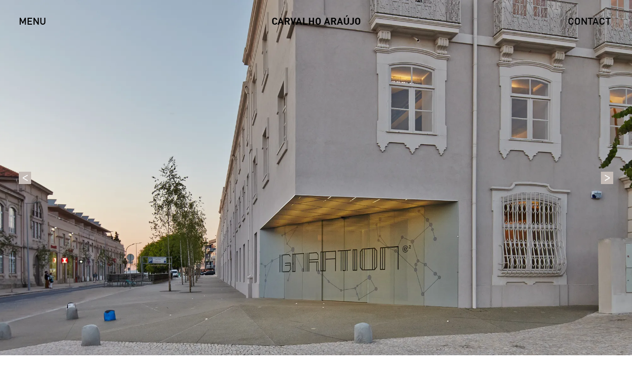

--- FILE ---
content_type: text/html
request_url: https://www.carvalhoaraujo.com/en/project/gnration/
body_size: 10135
content:
<!DOCTYPE html>
<html data-published="2025-12-10 12:39:38" lang="en">
<head>
<meta charset="utf-8">
<title>Project - GNRation</title>
<!--  _                     _ _           _     _ _
	 | |__   ___  _ __   __| | |__   __ _| |__ (_) |_ ___
	 | '_ \ / _ \| '_ \ / _` | '_ \ / _` | '_ \| | __/ __|
	 | |_) | (_) | | | | (_| | | | | (_| | |_) | | |_\__ \
	 |_.__/ \___/|_| |_|\__,_|_| |_|\__,_|_.__/|_|\__|___/
	 Marketing Digital e Desenvolvimento de Websites e Apps por BondHabits - www.bondhabits.com
-->
<base href="https://www.carvalhoaraujo.com/">
<link rel="preconnect" href="https://cdn.bndlyr.com" crossorigin>
<link rel="preconnect" href="https://img.bndlyr.com" crossorigin>
<link rel="preconnect" href="https://fonts.gstatic.com/" crossorigin>
<link rel="dns-prefetch" href="https://www.google-analytics.com/" crossorigin>
<link rel="dns-prefetch" href="https://www.googletagmanager.com/" crossorigin>
<link rel="dns-prefetch" href="https://connect.facebook.net/" crossorigin>
<link rel="alternate" hreflang="en" href="https://www.carvalhoaraujo.com/en/project/gnration/" />
<link rel="alternate" hreflang="x-default" href="https://www.carvalhoaraujo.com/project/gnration/" />
<link rel="alternate" hreflang="pt" href="https://www.carvalhoaraujo.com/project/gnration/" />
<meta name="robots" content="noarchive">
<meta name="viewport" content="width=device-width, initial-scale=1">
<meta name="title" content="Project - GNRation">
<meta property="og:type" content="website" />
<meta property="og:url" content="https://www.carvalhoaraujo.com/en/project/gnration/" />
<meta property="og:title" content="Project" />
<meta property="twitter:card" content="summary_large_image" />
<meta property="twitter:url" content="https://www.carvalhoaraujo.com/en/project/gnration/" />
<meta property="twitter:title" content="Project" />
<link rel="preload" href="https://cdn.bndlyr.com/sqpzfszplsljeiru/_p/styles.css?v=1765370347743" as="style">
<link href="https://cdn.bndlyr.com/sqpzfszplsljeiru/_p/styles.css?v=1765370347743" rel="stylesheet" type="text/css">
<link href="https://cdn.bndlyr.com/sqpzfszplsljeiru/_assets/ca_icon_2.png" rel="shortcut icon" type="image/x-icon">
<link rel="canonical" href="https://www.carvalhoaraujo.com/en/project/gnration/" />
<link href="https://cdn.bndlyr.com/sqpzfszplsljeiru/_p/styles.inline.css?v=1765370347743" rel="stylesheet" type="text/css">
<style>
@keyframes bndcreditsAnim { to { visibility: hidden; width: 0px; height: 0px;} }
.bndcredits a {display: inline;}
.bndcredits{font-family: Arial;background: #222;color: #fff;font-size: 12px;padding:4px;opacity:1;position:fixed;bottom:0;left:0;overflow:hidden;z-index:0;animation: bndcreditsAnim 0s ease-in 10ms; animation-fill-mode: forwards;}
</style>
</head>
<body class="bl-screen cd12Djy6I5cmDx1t antialiased">
<div id="app" data-bl-target="production" data-bl-hash="1765370347743" data-bl-domain="carvalhoaraujo.com" data-bl-locale="en" data-bl-project="sqpzfszplsljeiru" data-bl-screen="cTlbx9HllXHxouru" data-bl-content="snDpZn79jZXVVQSg" ><div data-bl-name="Projects Detail" data-bl-id="cTlbx9HllXHxouru" data-content-id="snDpZn79jZXVVQSg" class="bl-root bl-screen" data-reactroot=""><div data-bl-name="Page Section" data-bl-id="cEZuRfYuRhfK5aBs" data-bl-index="0" data-repeater="cSIxHOHuV7Ku1js3" data-content-id="snDpZn79jZXVVQSg" class="bl-section cHuko3mxHauaqt38"><div data-bl-name="Color Text - Header" data-bl-id="c3Tfzb0Au0kwmMUh" data-bl-index="0" data-content-id="snDpZn79jZXVVQSg" class="bl-section cDj3XCPgPu0CDfbn"><div data-bl-name="Header" data-bl-id="cwoRsvJxah7i5BeT" data-bl-index="0" data-content-id="snDpZn79jZXVVQSg" class="bl-block cmu7Dd8mSuQEUARm"><div data-bl-name="Nav" data-bl-id="cdCuZ6tdWY2YGgVh" data-bl-index="0" data-content-id="snDpZn79jZXVVQSg" class="bl-block cduGe6dSvDNRAkG2"><div data-bl-name="Max-With" data-bl-id="ctIZz9017Way2mlV" data-bl-index="0" data-content-id="snDpZn79jZXVVQSg" class="bl-block cefoFI4QAHdB6z7W"><div data-bl-name="Menu Button and Current Page" data-bl-id="cYpS5Tm2pufdjdTh" data-bl-index="0" data-content-id="snDpZn79jZXVVQSg" class="bl-block c02KmDdytCkWGPyo"><div data-bl-name="Menu Button" data-bl-id="cvhebtGDb4FwcfTE" data-bl-index="0" data-content-id="snDpZn79jZXVVQSg" class="bl-block cJMGAuS33Pas0kDn"><div data-bl-name="Text" data-bl-id="cyHu0exUur7pjYUV" data-bl-index="0" data-content-id="snDpZn79jZXVVQSg" class="bl-text cQjUU5nVLpNqOMRE"><p>MENU<br></p></div></div><div data-bl-name="Current Page" data-bl-id="cpxWiLLgUgx3W3Gk" data-bl-index="0" data-content-id="snDpZn79jZXVVQSg" class="bl-block cplLGMlqdVWmFA8T"><div data-bl-name="Titulo" data-bl-id="cub83IXEmOb8ozxv" data-bl-index="0" data-content-id="snDpZn79jZXVVQSg" class="bl-text bl-dyn bl-micro-paragraph"></div></div></div><div data-bl-name="Logo and Langs" data-bl-id="csy2x05SsvLTSr9P" data-bl-index="0" data-content-id="snDpZn79jZXVVQSg" class="bl-block cshPYa8OXoeAGrT9"><a data-bl-name="Text Logo" data-bl-id="cHYqxBrXcHr8uDDv" data-bl-index="0" href="/en/" data-content-id="snDpZn79jZXVVQSg" class="bl-text c3u8r1gs2BFBsyYH">CARVALHO ARAÚJO</a></div><div data-bl-name="Contact and Filter" data-bl-id="cYUdbfexr20G3q67" data-bl-index="0" data-content-id="snDpZn79jZXVVQSg" class="bl-block coUda78aVapkhh0B"><div data-bl-name="Contacts Button" data-bl-id="cvkety06VewB2F7U" data-bl-index="0" data-content-id="snDpZn79jZXVVQSg" class="bl-block cLJeS8MAft4eXJu5"><div data-bl-name="Text" data-bl-id="cMNMoTExthCdkDUG" data-bl-index="0" data-content-id="snDpZn79jZXVVQSg" class="bl-text cu2p8uP2ej9TnsRU"><p>&nbsp;Contact&nbsp;<br></p></div></div></div></div></div><div data-bl-name="Overlay Menu E1" data-bl-id="cJlXePI2rL0k9se6" data-bl-index="0" data-content-id="snDpZn79jZXVVQSg" class="bl-block cPIQ51ugnT7U7564"><div data-bl-name="Max-Width" data-bl-id="cAQwBAB0L3ofdNJP" data-bl-index="0" data-content-id="snDpZn79jZXVVQSg" class="bl-block cqgZq2DVMplJZO3S"><div data-bl-name="Search Button - Only Web" data-bl-id="ctcV9BbHT1doufS2" data-bl-index="0" data-content-id="snDpZn79jZXVVQSg" class="bl-block ca1nmzjG9viwgpaA"><div data-bl-name="Text" data-bl-id="cYLobwdw4cIC5H0B" data-bl-index="0" data-content-id="snDpZn79jZXVVQSg" class="bl-text c3JGWj8hGHwXGZtt"><p>SEARCH</p></div></div><div data-bl-name="Columns Container" data-bl-id="col2Y63SmFQ8OMB0" data-bl-index="0" data-content-id="snDpZn79jZXVVQSg" class="bl-block ch2WkrF6G7VA6JMC"><div data-bl-name="Column 20" data-bl-id="cJLkuHdszjzMONIX" data-bl-index="0" data-content-id="snDpZn79jZXVVQSg" class="bl-block c2aRF1MQGfbvKjop"><div data-bl-name="Label" data-bl-id="cp0dBfYjL0QZB4VV" data-bl-index="0" data-content-id="snDpZn79jZXVVQSg" class="bl-block cuRxp3ZvbqaoWHqj"><div data-bl-name="Text" data-bl-id="ckspaDNk5wjLMdKd" data-bl-index="0" data-content-id="snDpZn79jZXVVQSg" class="bl-text cmJ6ER6LofKFfOus"><p>PROJECTS</p><p><b>_</b><br></p></div></div><a data-bl-name="Menu Item - Ongoing" data-bl-id="cXZF6cxBRQQkK8PV" data-bl-index="0" href="/en/status/ongoing/" data-content-id="snDpZn79jZXVVQSg" class="bl-block cT6EZnmMZvfI7eTe"><div data-bl-name="Text" data-bl-id="cs7i3LQWZ0xSYWgu" data-bl-index="0" data-content-id="snDpZn79jZXVVQSg" class="bl-text cSAWGtwjwELnJdrt"><p>ONGOING PROJECTS<br></p></div></a><a data-bl-name="Menu Item - Ongoing" data-bl-id="c2tXzV800NaDUGEG" data-bl-index="0" href="/en/all-projects/" data-content-id="snDpZn79jZXVVQSg" class="bl-block cT6EZnmMZvfI7eTe"><div data-bl-name="Text" data-bl-id="ciajydu9ynyIEYBl" data-bl-index="0" data-content-id="snDpZn79jZXVVQSg" class="bl-text cSAWGtwjwELnJdrt"><p>All Projects</p></div></a></div><div data-bl-name="Column 20" data-bl-id="c5u4kE1xo3ZBIr6l" data-bl-index="0" data-content-id="snDpZn79jZXVVQSg" class="bl-block c2aRF1MQGfbvKjop"><div data-bl-name="Label" data-bl-id="cdExSAGO38xNnUi0" data-bl-index="0" data-content-id="snDpZn79jZXVVQSg" class="bl-block cP2QRxr7brj7nipZ"><div data-bl-name="Text" data-bl-id="cZvnRrpqiFKfwzBI" data-bl-index="0" data-content-id="snDpZn79jZXVVQSg" class="bl-text cmJ6ER6LofKFfOus"><p>ABOUT CA<br></p><p><b>_</b><br></p></div></div><a data-bl-name="Menu Item - Ongoing" data-bl-id="cr7QubNsJxerGjLw" data-bl-index="0" href="/en/ca/01-studio/" data-content-id="snDpZn79jZXVVQSg" class="bl-block cT6EZnmMZvfI7eTe"><div data-bl-name="Text" data-bl-id="cFUfqv9uT6aoTO8L" data-bl-index="0" data-content-id="snDpZn79jZXVVQSg" class="bl-text cSAWGtwjwELnJdrt"><p>ATELIER</p></div></a><a data-bl-name="Menu Item - Ongoing" data-bl-id="cSuZs8Kc5Fz6vjZB" data-bl-index="0" href="/en/ca/team/" data-content-id="snDpZn79jZXVVQSg" class="bl-block cT6EZnmMZvfI7eTe"><div data-bl-name="Text" data-bl-id="cqaRjelqvEMdRxo2" data-bl-index="0" data-content-id="snDpZn79jZXVVQSg" class="bl-text cSAWGtwjwELnJdrt"><p>TEAM</p></div></a></div><div data-bl-name="Custom Column 100 - Mob" data-bl-id="c6YlLkHdBviV0LPZ" data-bl-index="0" data-content-id="snDpZn79jZXVVQSg" class="bl-block cBDSEX4jRLdvDwBm"><a data-bl-name="Menu  Lang" data-bl-id="czgmRY0zACOwtvMl" data-bl-index="0" href="https://www.carvalhoaraujo.com/store/" target="_blank" rel="noopener noreferrer" data-content-id="snDpZn79jZXVVQSg" class="bl-block cT6EZnmMZvfI7eTe"><div data-bl-name="PT" data-bl-id="c3d6f5uy6Pnfi4WI" data-bl-index="0" data-content-id="snDpZn79jZXVVQSg" class="bl-text coV4gWSeVzR1DBqV"><p>PT</p></div></a></div></div></div></div><div data-bl-name="Overlay Contact E1" data-bl-id="cZ2fimaFZmON3GFd" data-bl-index="0" data-content-id="snDpZn79jZXVVQSg" class="bl-block c208ukaFUlEsUC9g"><div data-bl-name="Search Button - Only Web" data-bl-id="chorudTtdCp25D7w" data-bl-index="0" data-content-id="snDpZn79jZXVVQSg" class="bl-block c5glnHrt9ddzrseP"><div data-bl-name="Text" data-bl-id="ceoJYR2v5GJPlZP5" data-bl-index="0" data-content-id="snDpZn79jZXVVQSg" class="bl-text cq6u7vOnlqRJ6KNu"><p>SEARCH</p></div></div><div data-bl-name="Flex Layout" data-bl-id="cd1DUFSUhiJQ5nfy" data-bl-index="0" data-content-id="snDpZn79jZXVVQSg" data-repeater="false" class="bl-grid bl-grid-gutter ciuYQDMcA6dQoSg8"><div data-bl-name="Flex items" data-bl-id="cnZciJZqXhgKcGlV" data-bl-index="0" data-content-id="snDpZn79jZXVVQSg" class="bl-grid-items cqzuRl43ijj9i5bH"><div data-bl-name="Flex Item" data-bl-id="crISiEqjogorIynL" data-bl-index="0" data-content-id="snDpZn79jZXVVQSg" class="bl-grid-cell c4cXb1NvgqW2L0ah"><div data-bl-name="Block" data-bl-id="cvnCcAIfF0htgcJP" data-bl-index="0" data-content-id="snDpZn79jZXVVQSg" class="bl-block cS9BSzY6ID3PpIGp"><div data-bl-name="Label" data-bl-id="c3cH5V32CwfJcaZ7" data-bl-index="0" data-content-id="snDpZn79jZXVVQSg" class="bl-block cgbvoCZdGOTdGKzV"><div data-bl-name="Text" data-bl-id="cbDyEeFAvdOZawv5" data-bl-index="0" data-content-id="snDpZn79jZXVVQSg" class="bl-text cSAWGtwjwELnJdrt"><p><strong>ADDRESS</strong><br></p><p><strong>_</strong><br></p></div></div><div data-bl-name="Menu Item - Ongoing" data-bl-id="c6H1uwJd4YpwM5St" data-bl-index="0" data-content-id="snDpZn79jZXVVQSg" class="bl-block cJXZdnGSZbsgkPkp"><div data-bl-name="Text" data-bl-id="cLQuaZLuFv5H48LH" data-bl-index="0" data-content-id="snDpZn79jZXVVQSg" class="bl-text cmJ6ER6LofKFfOus"><p><a target="_blank" href="mailto:ca@carvalhoaraujo.com">ca@carvalhoaraujo.com</a><br><br>Avenida 31 de Janeiro, 360&nbsp;<br></p><p>4715-052, Braga Portugal<br>253 283 580 (call to national fixed network)<br></p></div></div><div data-bl-name="Menu Item - Ongoing" data-bl-id="c3PzSmiruNYId4ss" data-bl-index="0" data-content-id="snDpZn79jZXVVQSg" class="bl-block cWW4KWgMHR7lOHCr"><a data-bl-name="Face" data-bl-id="cZEuW5rG1w82OFtD" data-bl-index="0" href="https://www.facebook.com/ateliercarvalhoaraujo" target="_blank" rel="noopener noreferrer" data-content-id="snDpZn79jZXVVQSg" class="bl-block ccZohV7kDQau2FRN"></a><a data-bl-name="Insta" data-bl-id="cLvJSPg2GWirAF5j" data-bl-index="0" href="https://www.instagram.com/ateliercarvalhoaraujo/" target="_blank" rel="noopener noreferrer" data-content-id="snDpZn79jZXVVQSg" class="bl-block c0TzuBBfk8qndpzI"></a></div></div></div><div data-bl-name="Flex Item" data-bl-id="cN23UT0HzvrbTmgP" data-bl-index="0" data-content-id="snDpZn79jZXVVQSg" class="bl-grid-cell cGuR0hgStbWI8jiG"><div data-bl-name="Block" data-bl-id="cpPWpKLzJjqcXpfk" data-bl-index="0" data-content-id="snDpZn79jZXVVQSg" class="bl-block cLDsmgu8yKHSg2Lk"><div data-bl-name="Label" data-bl-id="cpTueO2Xe4douTyq" data-bl-index="0" data-content-id="snDpZn79jZXVVQSg" class="bl-block cOAOrmngN3rr2FcZ"><div data-bl-name="Text" data-bl-id="cdgId1DBOjyRNqtd" data-bl-index="0" data-content-id="snDpZn79jZXVVQSg" class="bl-text cSAWGtwjwELnJdrt"><p><b>PRESS</b><br></p><p><b>_</b><br></p></div></div><div data-bl-name="Menu Item - Ongoing" data-bl-id="cGVE6iOKqLdqZeKx" data-bl-index="0" data-content-id="snDpZn79jZXVVQSg" class="bl-block clB2DIzUPhXdmpXd"><div data-bl-name="Text" data-bl-id="cOBVDkUs4POulReF" data-bl-index="0" data-content-id="snDpZn79jZXVVQSg" class="bl-text cmJ6ER6LofKFfOus"><p><a href="mailto:dc@carvalhoaraujo.com" rel="noopener noreferrer nofollow" target="_blank">dc@carvalhoaraujo.com</a><br><br></p><p>- Publishing a project or other subject about CA office.<br>- Obtaining information about some project for academic purposes or organizing study tours.<br>- Requesting CA office participation&nbsp;in conferences or other types of events.</p></div></div></div></div><div data-bl-name="Flex Item" data-bl-id="caPPTBVv7HKDNnQu" data-bl-index="0" data-content-id="snDpZn79jZXVVQSg" class="bl-grid-cell cJBan3am5jazouUE"><div data-bl-name="Block" data-bl-id="cTzTR0OwWAAPyze7" data-bl-index="0" data-content-id="snDpZn79jZXVVQSg" class="bl-block cKE8rGRid46UXnq2"><div data-bl-name="Label" data-bl-id="cScwgqLgO3olccjf" data-bl-index="0" data-content-id="snDpZn79jZXVVQSg" class="bl-block c5LS0g6SssUlXLcX"><div data-bl-name="Text" data-bl-id="cThOlMYKwCC2hVRg" data-bl-index="0" data-content-id="snDpZn79jZXVVQSg" class="bl-text cSAWGtwjwELnJdrt"><p><strong>PROJECTS</strong><br></p><p><strong>_</strong><br></p></div></div><div data-bl-name="Menu Item - Ongoing" data-bl-id="c80pXcNKrr7tuY6V" data-bl-index="0" data-content-id="snDpZn79jZXVVQSg" class="bl-block cilFJKhPidd60uaF"><div data-bl-name="Text" data-bl-id="cyiQuiBM9H2cRdT1" data-bl-index="0" data-content-id="snDpZn79jZXVVQSg" class="bl-text cmJ6ER6LofKFfOus"><p></p><p><a href="mailto:jca@carvalhoaraujo.com" rel="noopener noreferrer nofollow" target="_blank">jca@carvalhoaraujo.com</a><br><br>- Knowing what and how we work.<br>- Ordering a project (procedures).<br>- Proposing some partnership or investment.</p></div></div></div></div><div data-bl-name="Flex Item" data-bl-id="cwCy2kqlsLkqZyeM" data-bl-index="0" data-content-id="snDpZn79jZXVVQSg" class="bl-grid-cell c8T50gU5duJrB9uM"><div data-bl-name="Block" data-bl-id="csz8z07rDde5kvQQ" data-bl-index="0" data-content-id="snDpZn79jZXVVQSg" class="bl-block cDrfLby13dnLTbfT"><div data-bl-name="Label" data-bl-id="cEGR1Uau7cVWAnea" data-bl-index="0" data-content-id="snDpZn79jZXVVQSg" class="bl-block cPmQMk6glVXYi1RS"><div data-bl-name="Text" data-bl-id="cVuyEnHCnUDLuYzX" data-bl-index="0" data-content-id="snDpZn79jZXVVQSg" class="bl-text cSAWGtwjwELnJdrt"><p><strong>APPLICATIONS</strong></p><p><strong>_</strong></p></div></div><div data-bl-name="Block" data-bl-id="cPsBZBPued0MrOwC" data-bl-index="0" data-content-id="snDpZn79jZXVVQSg" class="bl-block c80fDcfvffWLMamF"><div data-bl-name="Text" data-bl-id="cB4jQpOlWho0Jgju" data-bl-index="0" data-content-id="snDpZn79jZXVVQSg" class="bl-text cjS5DL4OkPqzWImG"><p></p><p><a target="_blank" rel="noopener noreferrer nofollow" href="mailto:jobs@carvalhoaraujo.com">jobs@carvalhoaraujo.com</a><br><br>- Applications submission for internships, employment and collaborations.</p></div></div></div></div></div></div></div><div data-bl-name="Overlay Search E1" data-bl-id="cm1wcgI3AxuKcIPM" data-bl-index="0" data-content-id="snDpZn79jZXVVQSg" class="bl-block cS1gVEIcWTAp7p2s"><div data-bl-name="Max-Width" data-bl-id="cglneLmamyUCDCng" data-bl-index="0" data-content-id="snDpZn79jZXVVQSg" class="bl-block ckO9FxaGUdUvyoEt"><div data-bl-name="Expandabel Block" data-bl-id="cUPe25titnIEmKyY" data-bl-index="0" data-content-id="snDpZn79jZXVVQSg" class="bl-block czd8kd0wlXC5nTbB"><div data-bl-name="Search Button" data-bl-id="cdPSF4rpTBuTz96W" data-bl-index="0" data-content-id="snDpZn79jZXVVQSg" class="bl-block cYuyEj1gNHah1zv3"><div data-bl-name="Text" data-bl-id="cYKcqzWnylMfc1zo" data-bl-index="0" data-content-id="snDpZn79jZXVVQSg" class="bl-text c3wxw9jsptM6O9wF"><p>SEARCH</p></div></div></div><form data-bl-name="Search" data-bl-id="cTVc9xSmWfNKjxqs" data-bl-index="0" data-content-id="snDpZn79jZXVVQSg" action="/en/c0o81ujhCFVbyyFL/" method="GET" class="bl-search-form cMdibeQKmwZDgjdR"><input type="text" data-bl-name="Search input" data-bl-id="c8Mux6x2NGqdwaiw" data-bl-index="0" data-content-id="snDpZn79jZXVVQSg" value="" name="q" placeholder="TYPE HERE" class="bl-search-input bl-input cJdzAUNSCU86GDmR"/><input type="submit" data-bl-name="Search submit" data-bl-id="cPEuXhG4tdkT4yVe" data-bl-index="0" data-content-id="snDpZn79jZXVVQSg" value="Search" class="bl-search-submit bl-input cwJdNG2qhFipZqQb"/></form></div></div></div></div><div data-bl-name="Content Container" data-bl-id="cki1Dr1QxcScujTx" data-bl-index="0" data-content-id="snDpZn79jZXVVQSg" class="bl-section cpO5YzENYtGdZcU5"><div data-bl-name="Detail Content" data-bl-id="c4c5YWFPi96bK10g" data-bl-index="0" data-content-id="snDpZn79jZXVVQSg" class="bl-section cupuumaUdGJ7ssBn"><div data-bl-name="Section" data-bl-id="cx5Lgmm0eaBG2RdA" data-bl-index="0" data-content-id="snDpZn79jZXVVQSg" class="bl-section caHhGEIfJjqmyLWz"><div data-bl-name="Slider" class="bl-slider bl-slider cW6JqnPW2wvJkxzl" data-bl-id="cue7YcSue5cZR0KS" data-bl-swipe="0" data-bl-index="0"><div class="bl-slider-list"><div data-bl-name="Slide" data-bl-id="c4r3Q4KEOfKfA6u7" data-bl-index="0" data-repeater="cuqqpd3bkxm9xDSX" data-content-id="sfccACxYVQaafjtr" data-slider-id="cue7YcSue5cZR0KS" class="bl-slider-slide cPA70TCsdrau1GAI bl-slider-slide"><div data-bl-name="Card Highlights" data-bl-id="cuU4yVx9FKXZI66J" data-bl-index="0" data-content-id="sfccACxYVQaafjtr" class="bl-block ct4bRrvQ1tbInPo9"><img data-bl-name="Image" data-bl-id="cBck8cDSHuGduv8B" data-bl-index="0" data-content-id="sfccACxYVQaafjtr" src="https://img.bndlyr.com/sqpzfszplsljeiru/_assets/gnration_1.jpg?fit=fill&amp;w=2000&amp;q=80" alt="GNRation 1" class="bl-image bl-dyn cY0MNYjX1F1jyDbS"/></div></div><div data-bl-name="Slide" data-bl-id="c4r3Q4KEOfKfA6u7" data-bl-index="1" data-repeater="cuqqpd3bkxm9xDSX" data-content-id="s934f8QkwMNaWk62" data-slider-id="cue7YcSue5cZR0KS" class="bl-slider-slide cPA70TCsdrau1GAI"><div data-bl-name="Card Highlights" data-bl-id="cuU4yVx9FKXZI66J" data-bl-index="1" data-content-id="s934f8QkwMNaWk62" class="bl-block ct4bRrvQ1tbInPo9"><img data-bl-name="Image" data-bl-id="cBck8cDSHuGduv8B" data-bl-index="1" data-content-id="s934f8QkwMNaWk62" src="https://img.bndlyr.com/sqpzfszplsljeiru/_assets/gnration_2.jpg?fit=fill&amp;w=2000&amp;q=80" alt="GNRation 2" class="bl-image bl-dyn cY0MNYjX1F1jyDbS"/></div></div><div data-bl-name="Slide" data-bl-id="c4r3Q4KEOfKfA6u7" data-bl-index="2" data-repeater="cuqqpd3bkxm9xDSX" data-content-id="sEcNC1mwZj0nBGsI" data-slider-id="cue7YcSue5cZR0KS" class="bl-slider-slide cPA70TCsdrau1GAI"><div data-bl-name="Card Highlights" data-bl-id="cuU4yVx9FKXZI66J" data-bl-index="2" data-content-id="sEcNC1mwZj0nBGsI" class="bl-block ct4bRrvQ1tbInPo9"><img data-bl-name="Image" data-bl-id="cBck8cDSHuGduv8B" data-bl-index="2" data-content-id="sEcNC1mwZj0nBGsI" src="https://img.bndlyr.com/sqpzfszplsljeiru/_assets/gnration_3.jpg?fit=fill&amp;w=2000&amp;q=80" alt="GNRation 3" class="bl-image bl-dyn cY0MNYjX1F1jyDbS"/></div></div><div data-bl-name="Slide" data-bl-id="c4r3Q4KEOfKfA6u7" data-bl-index="3" data-repeater="cuqqpd3bkxm9xDSX" data-content-id="sdmex6tab0SCg6TO" data-slider-id="cue7YcSue5cZR0KS" class="bl-slider-slide cPA70TCsdrau1GAI"><div data-bl-name="Card Highlights" data-bl-id="cuU4yVx9FKXZI66J" data-bl-index="3" data-content-id="sdmex6tab0SCg6TO" class="bl-block ct4bRrvQ1tbInPo9"><img data-bl-name="Image" data-bl-id="cBck8cDSHuGduv8B" data-bl-index="3" data-content-id="sdmex6tab0SCg6TO" src="https://img.bndlyr.com/sqpzfszplsljeiru/_assets/gnration_4.jpg?fit=fill&amp;w=2000&amp;q=80" alt="GNRation 4" class="bl-image bl-dyn cY0MNYjX1F1jyDbS"/></div></div><div data-bl-name="Slide" data-bl-id="c4r3Q4KEOfKfA6u7" data-bl-index="4" data-repeater="cuqqpd3bkxm9xDSX" data-content-id="sL2Xmpma0HfSrm0u" data-slider-id="cue7YcSue5cZR0KS" class="bl-slider-slide cPA70TCsdrau1GAI"><div data-bl-name="Card Highlights" data-bl-id="cuU4yVx9FKXZI66J" data-bl-index="4" data-content-id="sL2Xmpma0HfSrm0u" class="bl-block ct4bRrvQ1tbInPo9"><img data-bl-name="Image" data-bl-id="cBck8cDSHuGduv8B" data-bl-index="4" data-content-id="sL2Xmpma0HfSrm0u" src="https://img.bndlyr.com/sqpzfszplsljeiru/_assets/gnration_5.jpg?fit=fill&amp;w=2000&amp;q=80" alt="GNRation 5" class="bl-image bl-dyn cY0MNYjX1F1jyDbS"/></div></div><div data-bl-name="Slide" data-bl-id="c4r3Q4KEOfKfA6u7" data-bl-index="5" data-repeater="cuqqpd3bkxm9xDSX" data-content-id="sUmbFJAQ99h7EJxq" data-slider-id="cue7YcSue5cZR0KS" class="bl-slider-slide cPA70TCsdrau1GAI"><div data-bl-name="Card Highlights" data-bl-id="cuU4yVx9FKXZI66J" data-bl-index="5" data-content-id="sUmbFJAQ99h7EJxq" class="bl-block ct4bRrvQ1tbInPo9"><img data-bl-name="Image" data-bl-id="cBck8cDSHuGduv8B" data-bl-index="5" data-content-id="sUmbFJAQ99h7EJxq" src="https://img.bndlyr.com/sqpzfszplsljeiru/_assets/gnration_6.jpg?fit=fill&amp;w=2000&amp;q=80" alt="GNRation 6" class="bl-image bl-dyn cY0MNYjX1F1jyDbS"/></div></div><div data-bl-name="Slide" data-bl-id="c4r3Q4KEOfKfA6u7" data-bl-index="6" data-repeater="cuqqpd3bkxm9xDSX" data-content-id="simiuSrJTAnhPsPV" data-slider-id="cue7YcSue5cZR0KS" class="bl-slider-slide cPA70TCsdrau1GAI"><div data-bl-name="Card Highlights" data-bl-id="cuU4yVx9FKXZI66J" data-bl-index="6" data-content-id="simiuSrJTAnhPsPV" class="bl-block ct4bRrvQ1tbInPo9"><img data-bl-name="Image" data-bl-id="cBck8cDSHuGduv8B" data-bl-index="6" data-content-id="simiuSrJTAnhPsPV" src="https://img.bndlyr.com/sqpzfszplsljeiru/_assets/gnration_7.jpg?fit=fill&amp;w=2000&amp;q=80" alt="GNRation 7" class="bl-image bl-dyn cY0MNYjX1F1jyDbS"/></div></div><div data-bl-name="Slide" data-bl-id="c4r3Q4KEOfKfA6u7" data-bl-index="7" data-repeater="cuqqpd3bkxm9xDSX" data-content-id="sh9zkd1HibAN6Dwk" data-slider-id="cue7YcSue5cZR0KS" class="bl-slider-slide cPA70TCsdrau1GAI"><div data-bl-name="Card Highlights" data-bl-id="cuU4yVx9FKXZI66J" data-bl-index="7" data-content-id="sh9zkd1HibAN6Dwk" class="bl-block ct4bRrvQ1tbInPo9"><img data-bl-name="Image" data-bl-id="cBck8cDSHuGduv8B" data-bl-index="7" data-content-id="sh9zkd1HibAN6Dwk" src="https://img.bndlyr.com/sqpzfszplsljeiru/_assets/gnration_8.jpg?fit=fill&amp;w=2000&amp;q=80" alt="GNRation 8" class="bl-image bl-dyn cY0MNYjX1F1jyDbS"/></div></div><div data-bl-name="Slide" data-bl-id="c4r3Q4KEOfKfA6u7" data-bl-index="8" data-repeater="cuqqpd3bkxm9xDSX" data-content-id="s9euzWLWzmD1yvPN" data-slider-id="cue7YcSue5cZR0KS" class="bl-slider-slide cPA70TCsdrau1GAI"><div data-bl-name="Card Highlights" data-bl-id="cuU4yVx9FKXZI66J" data-bl-index="8" data-content-id="s9euzWLWzmD1yvPN" class="bl-block ct4bRrvQ1tbInPo9"><img data-bl-name="Image" data-bl-id="cBck8cDSHuGduv8B" data-bl-index="8" data-content-id="s9euzWLWzmD1yvPN" src="https://img.bndlyr.com/sqpzfszplsljeiru/_assets/gnration_9.jpg?fit=fill&amp;w=2000&amp;q=80" alt="GNRation 9" class="bl-image bl-dyn cY0MNYjX1F1jyDbS"/></div></div><div data-bl-name="Slide" data-bl-id="c4r3Q4KEOfKfA6u7" data-bl-index="9" data-repeater="cuqqpd3bkxm9xDSX" data-content-id="sf2iOa0X2oTrabjG" data-slider-id="cue7YcSue5cZR0KS" class="bl-slider-slide cPA70TCsdrau1GAI"><div data-bl-name="Card Highlights" data-bl-id="cuU4yVx9FKXZI66J" data-bl-index="9" data-content-id="sf2iOa0X2oTrabjG" class="bl-block ct4bRrvQ1tbInPo9"><img data-bl-name="Image" data-bl-id="cBck8cDSHuGduv8B" data-bl-index="9" data-content-id="sf2iOa0X2oTrabjG" src="https://img.bndlyr.com/sqpzfszplsljeiru/_assets/gnration_10.jpg?fit=fill&amp;w=2000&amp;q=80" alt="GNRation 10" class="bl-image bl-dyn cY0MNYjX1F1jyDbS"/></div></div><div data-bl-name="Slide" data-bl-id="c4r3Q4KEOfKfA6u7" data-bl-index="10" data-repeater="cuqqpd3bkxm9xDSX" data-content-id="sCr6VeHweiY3PtO6" data-slider-id="cue7YcSue5cZR0KS" class="bl-slider-slide cPA70TCsdrau1GAI"><div data-bl-name="Card Highlights" data-bl-id="cuU4yVx9FKXZI66J" data-bl-index="10" data-content-id="sCr6VeHweiY3PtO6" class="bl-block ct4bRrvQ1tbInPo9"><img data-bl-name="Image" data-bl-id="cBck8cDSHuGduv8B" data-bl-index="10" data-content-id="sCr6VeHweiY3PtO6" src="https://img.bndlyr.com/sqpzfszplsljeiru/_assets/gnration_11.jpg?fit=fill&amp;w=2000&amp;q=80" alt="GNRation 11" class="bl-image bl-dyn cY0MNYjX1F1jyDbS"/></div></div><div data-bl-name="Slide" data-bl-id="c4r3Q4KEOfKfA6u7" data-bl-index="11" data-repeater="cuqqpd3bkxm9xDSX" data-content-id="sm2NRHPPYGXQCW2G" data-slider-id="cue7YcSue5cZR0KS" class="bl-slider-slide cPA70TCsdrau1GAI"><div data-bl-name="Card Highlights" data-bl-id="cuU4yVx9FKXZI66J" data-bl-index="11" data-content-id="sm2NRHPPYGXQCW2G" class="bl-block ct4bRrvQ1tbInPo9"><img data-bl-name="Image" data-bl-id="cBck8cDSHuGduv8B" data-bl-index="11" data-content-id="sm2NRHPPYGXQCW2G" src="https://img.bndlyr.com/sqpzfszplsljeiru/_assets/gnration_12.jpg?fit=fill&amp;w=2000&amp;q=80" alt="GNRation 12" class="bl-image bl-dyn cY0MNYjX1F1jyDbS"/></div></div><div data-bl-name="Slide" data-bl-id="c4r3Q4KEOfKfA6u7" data-bl-index="12" data-repeater="cuqqpd3bkxm9xDSX" data-content-id="sF3duhsrfJwIDSli" data-slider-id="cue7YcSue5cZR0KS" class="bl-slider-slide cPA70TCsdrau1GAI"><div data-bl-name="Card Highlights" data-bl-id="cuU4yVx9FKXZI66J" data-bl-index="12" data-content-id="sF3duhsrfJwIDSli" class="bl-block ct4bRrvQ1tbInPo9"><img data-bl-name="Image" data-bl-id="cBck8cDSHuGduv8B" data-bl-index="12" data-content-id="sF3duhsrfJwIDSli" src="https://img.bndlyr.com/sqpzfszplsljeiru/_assets/gnration_13.jpg?fit=fill&amp;w=2000&amp;q=80" alt="GNRation 13" class="bl-image bl-dyn cY0MNYjX1F1jyDbS"/></div></div><div data-bl-name="Slide" data-bl-id="c4r3Q4KEOfKfA6u7" data-bl-index="13" data-repeater="cuqqpd3bkxm9xDSX" data-content-id="swYOCQtn09uuuFj1" data-slider-id="cue7YcSue5cZR0KS" class="bl-slider-slide cPA70TCsdrau1GAI"><div data-bl-name="Card Highlights" data-bl-id="cuU4yVx9FKXZI66J" data-bl-index="13" data-content-id="swYOCQtn09uuuFj1" class="bl-block ct4bRrvQ1tbInPo9"><img data-bl-name="Image" data-bl-id="cBck8cDSHuGduv8B" data-bl-index="13" data-content-id="swYOCQtn09uuuFj1" src="https://img.bndlyr.com/sqpzfszplsljeiru/_assets/gnration_14.jpg?fit=fill&amp;w=2000&amp;q=80" alt="GNRation 14" class="bl-image bl-dyn cY0MNYjX1F1jyDbS"/></div></div><div data-bl-name="Slide" data-bl-id="c4r3Q4KEOfKfA6u7" data-bl-index="14" data-repeater="cuqqpd3bkxm9xDSX" data-content-id="sMdGvn2xTQscU38R" data-slider-id="cue7YcSue5cZR0KS" class="bl-slider-slide cPA70TCsdrau1GAI"><div data-bl-name="Card Highlights" data-bl-id="cuU4yVx9FKXZI66J" data-bl-index="14" data-content-id="sMdGvn2xTQscU38R" class="bl-block ct4bRrvQ1tbInPo9"><img data-bl-name="Image" data-bl-id="cBck8cDSHuGduv8B" data-bl-index="14" data-content-id="sMdGvn2xTQscU38R" src="https://img.bndlyr.com/sqpzfszplsljeiru/_assets/gnration_15.jpg?fit=fill&amp;w=2000&amp;q=80" alt="GNRation 15" class="bl-image bl-dyn cY0MNYjX1F1jyDbS"/></div></div><div data-bl-name="Slide" data-bl-id="c4r3Q4KEOfKfA6u7" data-bl-index="15" data-repeater="cuqqpd3bkxm9xDSX" data-content-id="sBvXa4C5iJd3ZCNm" data-slider-id="cue7YcSue5cZR0KS" class="bl-slider-slide cPA70TCsdrau1GAI"><div data-bl-name="Card Highlights" data-bl-id="cuU4yVx9FKXZI66J" data-bl-index="15" data-content-id="sBvXa4C5iJd3ZCNm" class="bl-block ct4bRrvQ1tbInPo9"><img data-bl-name="Image" data-bl-id="cBck8cDSHuGduv8B" data-bl-index="15" data-content-id="sBvXa4C5iJd3ZCNm" src="https://img.bndlyr.com/sqpzfszplsljeiru/_assets/gnration_16.jpg?fit=fill&amp;w=2000&amp;q=80" alt="GNRation 16" class="bl-image bl-dyn cY0MNYjX1F1jyDbS"/></div></div><div data-bl-name="Slide" data-bl-id="c4r3Q4KEOfKfA6u7" data-bl-index="16" data-repeater="cuqqpd3bkxm9xDSX" data-content-id="s6ljiyOokbZ3LeZQ" data-slider-id="cue7YcSue5cZR0KS" class="bl-slider-slide cPA70TCsdrau1GAI"><div data-bl-name="Card Highlights" data-bl-id="cuU4yVx9FKXZI66J" data-bl-index="16" data-content-id="s6ljiyOokbZ3LeZQ" class="bl-block ct4bRrvQ1tbInPo9"><img data-bl-name="Image" data-bl-id="cBck8cDSHuGduv8B" data-bl-index="16" data-content-id="s6ljiyOokbZ3LeZQ" src="https://img.bndlyr.com/sqpzfszplsljeiru/_assets/gnration_17.jpg?fit=fill&amp;w=2000&amp;q=80" alt="GNRation 17" class="bl-image bl-dyn cY0MNYjX1F1jyDbS"/></div></div></div><div data-bl-name="Slider Links Wrapper" data-bl-id="crHLUzo91DljuvLc" data-bl-index="0" data-repeater="cuqqpd3bkxm9xDSX" class="bl-slider-links cK7wXvBOg1rhGiSV"><div data-bl-count="17" data-bl-slider="cue7YcSue5cZR0KS" class="bl-slider-link cqCzbmX6Civf4hwq slider-link-0-0 current"></div><div data-bl-count="17" data-bl-slider="cue7YcSue5cZR0KS" class="bl-slider-link cqCzbmX6Civf4hwq slider-link-0-1"></div><div data-bl-count="17" data-bl-slider="cue7YcSue5cZR0KS" class="bl-slider-link cqCzbmX6Civf4hwq slider-link-0-2"></div><div data-bl-count="17" data-bl-slider="cue7YcSue5cZR0KS" class="bl-slider-link cqCzbmX6Civf4hwq slider-link-0-3"></div><div data-bl-count="17" data-bl-slider="cue7YcSue5cZR0KS" class="bl-slider-link cqCzbmX6Civf4hwq slider-link-0-4"></div><div data-bl-count="17" data-bl-slider="cue7YcSue5cZR0KS" class="bl-slider-link cqCzbmX6Civf4hwq slider-link-0-5"></div><div data-bl-count="17" data-bl-slider="cue7YcSue5cZR0KS" class="bl-slider-link cqCzbmX6Civf4hwq slider-link-0-6"></div><div data-bl-count="17" data-bl-slider="cue7YcSue5cZR0KS" class="bl-slider-link cqCzbmX6Civf4hwq slider-link-0-7"></div><div data-bl-count="17" data-bl-slider="cue7YcSue5cZR0KS" class="bl-slider-link cqCzbmX6Civf4hwq slider-link-0-8"></div><div data-bl-count="17" data-bl-slider="cue7YcSue5cZR0KS" class="bl-slider-link cqCzbmX6Civf4hwq slider-link-0-9"></div><div data-bl-count="17" data-bl-slider="cue7YcSue5cZR0KS" class="bl-slider-link cqCzbmX6Civf4hwq slider-link-0-10"></div><div data-bl-count="17" data-bl-slider="cue7YcSue5cZR0KS" class="bl-slider-link cqCzbmX6Civf4hwq slider-link-0-11"></div><div data-bl-count="17" data-bl-slider="cue7YcSue5cZR0KS" class="bl-slider-link cqCzbmX6Civf4hwq slider-link-0-12"></div><div data-bl-count="17" data-bl-slider="cue7YcSue5cZR0KS" class="bl-slider-link cqCzbmX6Civf4hwq slider-link-0-13"></div><div data-bl-count="17" data-bl-slider="cue7YcSue5cZR0KS" class="bl-slider-link cqCzbmX6Civf4hwq slider-link-0-14"></div><div data-bl-count="17" data-bl-slider="cue7YcSue5cZR0KS" class="bl-slider-link cqCzbmX6Civf4hwq slider-link-0-15"></div><div data-bl-count="17" data-bl-slider="cue7YcSue5cZR0KS" class="bl-slider-link cqCzbmX6Civf4hwq slider-link-0-16"></div></div><div data-bl-count="17" class="bl-slider-navigation-prev cgS1DYuXhtrjtX0f slider-navigation-prev-0-0 current"><div data-bl-name="Arrow previous" data-bl-id="cpTt2KT8Y3IquE14" data-bl-index="0" class="bl-block cqdu5H8HRhwzMCgk"></div></div><div data-bl-count="17" class="bl-slider-navigation-next cID9wlP7nYjTgdaO slider-navigation-next-0-0 current"><div data-bl-name="Arrow previous" data-bl-id="ccyh7uGdIU85dLI0" data-bl-index="0" class="bl-block caAcVVSTtb76BklW"></div></div></div></div><div data-bl-name="Section" data-bl-id="ctO6FuL6YcWjJMH5" data-bl-index="0" data-content-id="snDpZn79jZXVVQSg" class="bl-section cJkubPOAsp6MFyBL"><div data-bl-name="Max-Width " data-bl-id="cWfuj66B0Yph0g5J" data-bl-index="0" data-content-id="snDpZn79jZXVVQSg" class="bl-block cefoFI4QAHdB6z7W"><div data-bl-name="Column Container" data-bl-id="cuCvTZSjMYtkPse3" data-bl-index="0" data-content-id="snDpZn79jZXVVQSg" class="bl-block cK03rERZt0cufEXe"><div data-bl-name="Column 16.66" data-bl-id="cwHnTo850VRm6TGl" data-bl-index="0" data-content-id="snDpZn79jZXVVQSg" class="bl-block cndAhsNfNcLLF2Wn"><div data-bl-name="Tyoe" data-bl-id="cthX6VCbMDTFQdr8" data-bl-index="0" data-content-id="snDpZn79jZXVVQSg" class="bl-block cqZ98Lfy6ck70l2M"><div data-bl-name="Text" data-bl-id="cu3VSyjHgDOVCWSm" data-bl-index="0" data-content-id="snDpZn79jZXVVQSg" class="bl-text bl-dyn c76WK6iaHss2a5fO"><p>EQUIPMENT</p></div></div><div data-bl-name="Status" data-bl-id="cdHo8s4nmbTHTcKU" data-bl-index="0" data-content-id="snDpZn79jZXVVQSg" class="bl-block cpKH6ZuGXzhrq46y"><div data-bl-name="Text" data-bl-id="coNmo8mKmHto9Woj" data-bl-index="0" data-content-id="snDpZn79jZXVVQSg" class="bl-text bl-micro-paragraph"><p>Status</p></div><div data-bl-name="Description" data-bl-id="cYydRmSsaOCepQH0" data-bl-index="0" data-content-id="snDpZn79jZXVVQSg" class="bl-block ceBDwIzU3YE2mabU"><div data-bl-name="Text" data-bl-id="cqdlkb53MTuRnuDc" data-bl-index="0" data-content-id="snDpZn79jZXVVQSg" class="bl-text bl-dyn bl-base-paragraph">Complete</div></div></div><div data-bl-name="Client" data-bl-id="cpbTbSQFK5fStzIr" data-bl-index="0" data-content-id="snDpZn79jZXVVQSg" class="bl-block cvmSXo8ZS0zYB8wU"><div data-bl-name="Text" data-bl-id="cbMSEgU371M7lbMb" data-bl-index="0" data-content-id="snDpZn79jZXVVQSg" class="bl-text bl-micro-paragraph"><p>Client</p></div><div data-bl-name="Description" data-bl-id="cXVZ5uG8AjftdH6r" data-bl-index="0" data-content-id="snDpZn79jZXVVQSg" class="bl-block csGu9QZRXxnXGUfg"><div data-bl-name="Text" data-bl-id="caUB6FAQ1dqrINun" data-bl-index="0" data-content-id="snDpZn79jZXVVQSg" class="bl-text bl-dyn bl-base-paragraph"><p>Braga City Council<br></p></div></div></div><div data-bl-name="Design Team" data-bl-id="cNvsHAbkVtOkFGId" data-bl-index="0" data-content-id="snDpZn79jZXVVQSg" class="bl-block c7jCF4beyvYqwXKl"><div data-bl-name="Text" data-bl-id="cYtWnH2a60LNXVto" data-bl-index="0" data-content-id="snDpZn79jZXVVQSg" class="bl-text bl-micro-paragraph"><p>DESIGN TEAM<br></p></div><div data-bl-name="Description" data-bl-id="chiU5WdrvDaqKukk" data-bl-index="0" data-content-id="snDpZn79jZXVVQSg" class="bl-block cc7jRw0VZSWeYhaB"><div data-bl-name="Text" data-bl-id="cMTLCcaJr2Din7d0" data-bl-index="0" data-content-id="snDpZn79jZXVVQSg" class="bl-text bl-dyn bl-base-paragraph"><p>Carvalho Araújo<br></p><p>Joel Moniz<br></p><p>Ana Vilar<br></p><p>André Torres<br></p><p>Carlos Vinagre<br></p><p>Filipa Casaca<br></p><p>José João Santos<br></p><p>Leandro Silva<br></p><p>Pedro Mendes<br></p><p>Sandra Ferreira<br></p></div></div></div></div><div data-bl-name="Column 66.66" data-bl-id="cLpmtKkMsGTlffY7" data-bl-index="0" data-content-id="snDpZn79jZXVVQSg" class="bl-block csAsJIPTLmaJCJAz"><div data-bl-name="Story Name" data-bl-id="cWpUF6ghpZ8vcjZV" data-bl-index="0" data-content-id="snDpZn79jZXVVQSg" class="bl-block cL0uaerqW2TT82Cd"><div data-bl-name="Text" data-bl-id="ckiiubC0E59TQszO" data-bl-index="0" data-content-id="snDpZn79jZXVVQSg" class="bl-text bl-dyn bl-title-hecto">GNRation</div></div><div data-bl-name="Location" data-bl-id="cbdQhsxABi9j9guP" data-bl-index="0" data-content-id="snDpZn79jZXVVQSg" class="bl-block cnah3nEqLRYT99q5"><div data-bl-name="Text" data-bl-id="cdSDKOxSfWkMi1m8" data-bl-index="0" data-content-id="snDpZn79jZXVVQSg" class="bl-text bl-dyn bl-micro-paragraph">Braga, Portugal</div></div><div data-bl-name="Column 16.66" data-bl-id="cOJt0z4btlaD01i9" data-bl-index="0" data-content-id="snDpZn79jZXVVQSg" class="bl-block cxvc8iRs6MAElueK"><div data-bl-name="Tyoe" data-bl-id="caxQjmd1qB182Ze2" data-bl-index="0" data-content-id="snDpZn79jZXVVQSg" class="bl-block c7pdU0SO6FVDa7uk"><div data-bl-name="Text" data-bl-id="cAFOItcWPungoqZy" data-bl-index="0" data-content-id="snDpZn79jZXVVQSg" class="bl-text bl-dyn c76WK6iaHss2a5fO"><p>EQUIPMENT</p></div></div><div data-bl-name="Status" data-bl-id="c5MYtIleSYNfwOPJ" data-bl-index="0" data-content-id="snDpZn79jZXVVQSg" class="bl-block cQoC3NGxDhfmTdM0"><div data-bl-name="Text" data-bl-id="c5V7sm2ruXAQyLqN" data-bl-index="0" data-content-id="snDpZn79jZXVVQSg" class="bl-text bl-micro-paragraph"><p>Status</p></div><div data-bl-name="Description" data-bl-id="cI2hPrFLmfRCFpLs" data-bl-index="0" data-content-id="snDpZn79jZXVVQSg" class="bl-block cX5DdalqPEBIn94M"><div data-bl-name="Text" data-bl-id="cY7ez84SyVJua9BW" data-bl-index="0" data-content-id="snDpZn79jZXVVQSg" class="bl-text bl-dyn bl-base-paragraph">Complete</div></div></div><div data-bl-name="Client" data-bl-id="cu8EtSTMe48khyH1" data-bl-index="0" data-content-id="snDpZn79jZXVVQSg" class="bl-block cK0rulXpjhw3xzEu"><div data-bl-name="Text" data-bl-id="c9NoBMA11uorSh4y" data-bl-index="0" data-content-id="snDpZn79jZXVVQSg" class="bl-text bl-micro-paragraph"><p>Client</p></div><div data-bl-name="Description" data-bl-id="cG9RptGolGspu9Jv" data-bl-index="0" data-content-id="snDpZn79jZXVVQSg" class="bl-block czMZdmasV9u9eIuV"><div data-bl-name="Text" data-bl-id="cpU1SB5aPiFy7B6s" data-bl-index="0" data-content-id="snDpZn79jZXVVQSg" class="bl-text bl-dyn bl-base-paragraph"><p>Braga City Council<br></p></div></div></div><div data-bl-name="Design Team" data-bl-id="cgV9yOyY6FXn9dno" data-bl-index="0" data-content-id="snDpZn79jZXVVQSg" class="bl-block cKSRE8VfpsLdcatn"><div data-bl-name="Text" data-bl-id="cVCYuRRX8ta7hIhO" data-bl-index="0" data-content-id="snDpZn79jZXVVQSg" class="bl-text bl-micro-paragraph"><p>DESIGN TEAM<br></p></div><div data-bl-name="Description" data-bl-id="ctH4ypki9eJxDcha" data-bl-index="0" data-content-id="snDpZn79jZXVVQSg" class="bl-block cafe99neZigFnMzW"><div data-bl-name="Text" data-bl-id="cBdK0tvGxWxAia1C" data-bl-index="0" data-content-id="snDpZn79jZXVVQSg" class="bl-text bl-dyn bl-base-paragraph"><p>Carvalho Araújo<br></p><p>Joel Moniz<br></p><p>Ana Vilar<br></p><p>André Torres<br></p><p>Carlos Vinagre<br></p><p>Filipa Casaca<br></p><p>José João Santos<br></p><p>Leandro Silva<br></p><p>Pedro Mendes<br></p><p>Sandra Ferreira<br></p></div></div></div></div><div data-bl-name="Short Description" data-bl-id="c2OhEIdtDxPF6OOB" data-bl-index="0" data-content-id="snDpZn79jZXVVQSg" class="bl-block cOgUrG9Bcw3ouzrT"><div data-bl-name="Text" data-bl-id="c7S4PmJZpebmK8ur" data-bl-index="0" data-content-id="snDpZn79jZXVVQSg" class="bl-text bl-dyn bl-base-paragraph"><p>GNRation is a cultural building located in the historic center of Braga, developed under the Braga Capital Europeia da Juventude project, in 2012.<br></p><p><br></p><p>The intervention in the former building of the GNR (military police) uses the concept of occupation as motif, exploring the boundary between an abandoned&nbsp;existing structure and a new invasor construction that takes over the space. More than a final object, it is a space in constant regeneration. The abrupt cut in the facade suggests the rupture of the new intervention, an open wound that exposes the interior of the building and&nbsp;captures the viewer's attention to this point. At the same time, the idea of continuity is explored in the subtle boundary between the building and the urban space, through the extension of the urban space to the interior and vice-versa. Permeability, physical and visual, assumes itself as a fundamental piece in the relationship that is intended to establish with the urban space.&nbsp;<br></p><p><br></p><p>The intervention focuses, on the one hand, on the existing building, through the reformulation of the interior spaces and the clipping operations on the facade, creating a greater balance and the sense of set throughout the building; on the other hand, the “invasion” of some outdoor spaces and patios with a vertical patch of vegetation, through a large metallic structure that moves away from the facade and that, in addition to supporting the vases and camouflaging the ducts and other technical equipment, reformulates the image of the interior of the lots and emphasizes the concept of semi-occupied space, which was appropriate over time.<br></p></div></div><div data-bl-name="Video" data-bl-id="cuJegPyOUnkWlw3p" data-bl-index="0" data-content-id="snDpZn79jZXVVQSg" class="bl-block ckw9zvOBDe8WYRkd"><div data-bl-name="Video" data-bl-id="cfTQNKkLyMnexxGj" data-bl-index="0" data-content-id="snDpZn79jZXVVQSg" id="cfTQNKkLyMnexxGj" class="bl-video bl-dyn cJPTJlElyZL9sHfK"><div class="bl-video-inner r16x9"><iframe id="iframe-cfTQNKkLyMnexxGj" src="https://www.youtube.com/embed/Kp76fIw5L7Y?rel=0&amp;modestbranding=1&amp;poster=&amp;muted=0&amp;showinfo=0&amp;autoplay=0&amp;loop=0&amp;background=0&amp;controls=1&amp;enablejsapi=1" style="overflow:hidden;min-width:100%;border:0px" allow="autoplay; encrypted-media" allowfullscreen="" webkitallowfullscreen="true" mozallowfullscreen="true"></iframe></div></div></div><div data-bl-name="Gallery Extra" data-bl-id="ceKT8V8vl20jFUd0" data-bl-index="0" data-content-id="snDpZn79jZXVVQSg" class="bl-block cFY7ahgoSg4Yo7pr"><div data-bl-name="Slider" class="bl-slider bl-slider cCbzrrJ6u7vDRpQi" data-bl-id="c8oasIkO9C6tDhws" data-bl-swipe="0" data-bl-index="0"><div class="bl-slider-list"><div data-bl-name="Slide" data-bl-id="cY53jUkz83kdYrxC" data-bl-index="0" data-repeater="cWc0UOpqdmZ1t89a" data-content-id="sde326nzkqeQu3pZ" data-slider-id="c8oasIkO9C6tDhws" class="bl-slider-slide cMcQuqdYDao2UbP6 bl-slider-slide"><div data-bl-name="Card Highlighs" data-bl-id="c0A91TCKyuEAa5u3" data-bl-index="0" data-content-id="sde326nzkqeQu3pZ" class="bl-block cxd1bx1cmvAhI62b"><img data-bl-name="Image" data-bl-id="c7D7eaXxL3CXUo0B" data-bl-index="0" data-content-id="sde326nzkqeQu3pZ" src="https://img.bndlyr.com/sqpzfszplsljeiru/_assets/gnration_extra-1.jpg?fit=fill&amp;w=2000&amp;q=80" alt="extra 1" class="bl-image bl-dyn ctmr9KoQfohNzD01"/></div></div><div data-bl-name="Slide" data-bl-id="cY53jUkz83kdYrxC" data-bl-index="1" data-repeater="cWc0UOpqdmZ1t89a" data-content-id="ssdge4ejuvtsxK2X" data-slider-id="c8oasIkO9C6tDhws" class="bl-slider-slide cMcQuqdYDao2UbP6"><div data-bl-name="Card Highlighs" data-bl-id="c0A91TCKyuEAa5u3" data-bl-index="1" data-content-id="ssdge4ejuvtsxK2X" class="bl-block cxd1bx1cmvAhI62b"><img data-bl-name="Image" data-bl-id="c7D7eaXxL3CXUo0B" data-bl-index="1" data-content-id="ssdge4ejuvtsxK2X" src="https://img.bndlyr.com/sqpzfszplsljeiru/_assets/gnration_extra-2.jpg?fit=fill&amp;w=2000&amp;q=80" alt="extra 2" class="bl-image bl-dyn ctmr9KoQfohNzD01"/></div></div><div data-bl-name="Slide" data-bl-id="cY53jUkz83kdYrxC" data-bl-index="2" data-repeater="cWc0UOpqdmZ1t89a" data-content-id="s6g9XREhubQWbVty" data-slider-id="c8oasIkO9C6tDhws" class="bl-slider-slide cMcQuqdYDao2UbP6"><div data-bl-name="Card Highlighs" data-bl-id="c0A91TCKyuEAa5u3" data-bl-index="2" data-content-id="s6g9XREhubQWbVty" class="bl-block cxd1bx1cmvAhI62b"><img data-bl-name="Image" data-bl-id="c7D7eaXxL3CXUo0B" data-bl-index="2" data-content-id="s6g9XREhubQWbVty" src="https://img.bndlyr.com/sqpzfszplsljeiru/_assets/gnration_extra-3.jpg?fit=fill&amp;w=2000&amp;q=80" alt="extra 3" class="bl-image bl-dyn ctmr9KoQfohNzD01"/></div></div><div data-bl-name="Slide" data-bl-id="cY53jUkz83kdYrxC" data-bl-index="3" data-repeater="cWc0UOpqdmZ1t89a" data-content-id="s9XgXEKu4Oqm9Ye6" data-slider-id="c8oasIkO9C6tDhws" class="bl-slider-slide cMcQuqdYDao2UbP6"><div data-bl-name="Card Highlighs" data-bl-id="c0A91TCKyuEAa5u3" data-bl-index="3" data-content-id="s9XgXEKu4Oqm9Ye6" class="bl-block cxd1bx1cmvAhI62b"><img data-bl-name="Image" data-bl-id="c7D7eaXxL3CXUo0B" data-bl-index="3" data-content-id="s9XgXEKu4Oqm9Ye6" src="https://img.bndlyr.com/sqpzfszplsljeiru/_assets/gnration_extra-4.jpg?fit=fill&amp;w=2000&amp;q=80" alt="extra 4" class="bl-image bl-dyn ctmr9KoQfohNzD01"/></div></div><div data-bl-name="Slide" data-bl-id="cY53jUkz83kdYrxC" data-bl-index="4" data-repeater="cWc0UOpqdmZ1t89a" data-content-id="sAKJ9DyRNT72ZIzf" data-slider-id="c8oasIkO9C6tDhws" class="bl-slider-slide cMcQuqdYDao2UbP6"><div data-bl-name="Card Highlighs" data-bl-id="c0A91TCKyuEAa5u3" data-bl-index="4" data-content-id="sAKJ9DyRNT72ZIzf" class="bl-block cxd1bx1cmvAhI62b"><img data-bl-name="Image" data-bl-id="c7D7eaXxL3CXUo0B" data-bl-index="4" data-content-id="sAKJ9DyRNT72ZIzf" src="https://img.bndlyr.com/sqpzfszplsljeiru/_assets/gnration_extra-5.jpg?fit=fill&amp;w=2000&amp;q=80" alt="extra 5" class="bl-image bl-dyn ctmr9KoQfohNzD01"/></div></div><div data-bl-name="Slide" data-bl-id="cY53jUkz83kdYrxC" data-bl-index="5" data-repeater="cWc0UOpqdmZ1t89a" data-content-id="sOyfTYBtOpvbKcms" data-slider-id="c8oasIkO9C6tDhws" class="bl-slider-slide cMcQuqdYDao2UbP6"><div data-bl-name="Card Highlighs" data-bl-id="c0A91TCKyuEAa5u3" data-bl-index="5" data-content-id="sOyfTYBtOpvbKcms" class="bl-block cxd1bx1cmvAhI62b"><img data-bl-name="Image" data-bl-id="c7D7eaXxL3CXUo0B" data-bl-index="5" data-content-id="sOyfTYBtOpvbKcms" src="https://img.bndlyr.com/sqpzfszplsljeiru/_assets/gnration_extra-6.jpg?fit=fill&amp;w=2000&amp;q=80" alt="extra 6" class="bl-image bl-dyn ctmr9KoQfohNzD01"/></div></div></div><div data-bl-count="6" class="bl-slider-navigation-prev crZjqt3WwuG8kYMD slider-navigation-prev-0-0 current"><div data-bl-name="Arrow previous" data-bl-id="c3B0ofGnsUAknh4d" data-bl-index="0" class="bl-block czGvsVNwzTkOLJT4"></div></div><div data-bl-count="6" class="bl-slider-navigation-next cGk1pZNz8HzRJkLX slider-navigation-next-0-0 current"><div data-bl-name="Arrow next" data-bl-id="ccWo1829v188iPxq" data-bl-index="0" class="bl-block ctTkFDqQPJuU8zmU"></div></div></div></div><div data-bl-name="Cliente  Texto" data-bl-id="cgkk9q1ACsDf3WXU" data-bl-index="0" data-content-id="snDpZn79jZXVVQSg" class="bl-block cRHdpCcTg9MsRoBA"><div data-bl-name="Text" data-bl-id="cJ4cm5AuTzSQDy6A" data-bl-index="0" data-content-id="snDpZn79jZXVVQSg" class="bl-text bl-dyn bl-base-paragraph"><p><strong>Selected articles</strong><br><br><a href="https://www.archdaily.com.br/br/01-130227/gnration-slash-atelier-carvalho-araujo" rel="noopener noreferrer nofollow" target="_blank">https://www.archdaily.com.br/br/01-130227/gnration-slash-atelier-carvalho-araujo</a><br><a href="https://webraga.pt/visitar/museus/gnration/" rel="noopener noreferrer nofollow" target="_blank">https://webraga.pt/visitar/museus/gnration/</a><br><a href="https://www.dezeen.com/2013/09/07/gnration-by-carvalho-araujo/" rel="noopener noreferrer nofollow" target="_blank">https://www.dezeen.com/2013/09/07/gnration-by-carvalho-araujo/</a><br><a href="https://www.youtube.com/watch?v=FvR-v06smTo" rel="noopener noreferrer nofollow" target="_blank">https://www.youtube.com/watch?v=FvR-v06smTo</a><br><a href="https://www.youtube.com/watch?v=vdQb18tHqeQ" rel="noopener noreferrer nofollow" target="_blank">https://www.youtube.com/watch?v=vdQb18tHqeQ</a></p></div></div></div></div></div></div></div><div data-bl-name="Related" data-bl-id="cNTuf9bVTvE3m9Df" data-bl-index="0" data-content-id="snDpZn79jZXVVQSg" class="bl-section c4didEzZtoYzl7Wm"><div data-bl-name="Max-Width" data-bl-id="ceEDyOtOXyKqidq1" data-bl-index="0" data-content-id="snDpZn79jZXVVQSg" class="bl-block cefoFI4QAHdB6z7W"><div data-bl-name="Label" data-bl-id="cKeOhtQ656bMi0n1" data-bl-index="0" data-content-id="snDpZn79jZXVVQSg" class="bl-block cI7pD1YpPSYhJwNN"><div data-bl-name="Text" data-bl-id="cScbw121qpNNZiTH" data-bl-index="0" data-content-id="snDpZn79jZXVVQSg" class="bl-text c76WK6iaHss2a5fO"><p>OTHER PROJECTS<br></p></div></div><div data-bl-name="Projects Flex Layout" data-bl-id="c3we8TQ5JDaJLCmG" data-bl-index="0" data-content-id="snDpZn79jZXVVQSg" data-repeater="cWQBhGIuYT3eQCqP" class="bl-grid bl-grid-gutter cZo69QkfhQTCnA1t"><div data-bl-name="Flex items" data-bl-id="c2ObwRdZwwVAnu3p" data-bl-index="0" data-repeater="cWQBhGIuYT3eQCqP" class="bl-grid-items bl-grid-gutter cNoOjPoTuVgKokPB"><div data-bl-name="Flex Item" data-bl-id="cOijtdBtxuWSndNg" data-bl-index="0" data-repeater="cWQBhGIuYT3eQCqP" data-content-id="sp24Zl8Zyu5YUBM4" class="bl-grid-cell cXmUoGRFnzmM4X1B"><a data-bl-name="Card Stories" data-bl-id="cV7xWdLZ1NgY30z0" data-bl-index="0" href="/en/project/cecq/" data-content-id="sp24Zl8Zyu5YUBM4" class="bl-block czh82PnEdFc3oEUk"><img data-bl-name="Effect Image" data-bl-id="c0m73c8yyMN3bnCa" data-bl-index="0" data-content-id="sp24Zl8Zyu5YUBM4" src="https://img.bndlyr.com/sqpzfszplsljeiru/_assets/cecq_carvalhoaraujo_0.jpg?fit=cover&amp;w=600&amp;h=600" alt="CECQ" class="bl-image bl-dyn ciM0Ou8h0w1WbF1e"/><div data-bl-name="Story Name" data-bl-id="cFbJIVwL5cAUPkcW" data-bl-index="0" data-content-id="sp24Zl8Zyu5YUBM4" class="bl-block c1wrQ2Ib5ebvp9P4"><div data-bl-name="Text" data-bl-id="cWjFiSNxjxqhnGaz" data-bl-index="0" data-content-id="sp24Zl8Zyu5YUBM4" class="bl-text bl-dyn bl-title-hecto">Centro de Educação e Cultura de Quarteira</div></div><div data-bl-name="Story Name" data-bl-id="cS9XF6hPYP2JoIRN" data-bl-index="0" data-content-id="sp24Zl8Zyu5YUBM4" class="bl-block cjiTI8kzuaHNSk5u"><div data-bl-name="Text" data-bl-id="crvLUkbP0MKPAOvP" data-bl-index="0" data-content-id="sp24Zl8Zyu5YUBM4" class="bl-text bl-dyn bl-micro-paragraph">Quarteira, Portugal</div></div><div data-bl-name="Accent Button" data-bl-id="cUlwqPl3FPH4t3Bq" data-bl-index="0" data-content-id="sp24Zl8Zyu5YUBM4" class="bl-block cwT0SkkmwtCvSrwZ"><div data-bl-name="Text" data-bl-id="cN5X2WwOINSBGfR4" data-bl-index="0" data-content-id="sp24Zl8Zyu5YUBM4" class="bl-text cZJqWdMWxindZ3xV"><p>See Project</p></div></div></a></div><div data-bl-name="Flex Item" data-bl-id="cOijtdBtxuWSndNg" data-bl-index="1" data-repeater="cWQBhGIuYT3eQCqP" data-content-id="sdq5kKQMbuMtrgBl" class="bl-grid-cell cXmUoGRFnzmM4X1B"><a data-bl-name="Card Stories" data-bl-id="cV7xWdLZ1NgY30z0" data-bl-index="1" href="/en/project/centro-cultural-cariri/" data-content-id="sdq5kKQMbuMtrgBl" class="bl-block czh82PnEdFc3oEUk"><img data-bl-name="Effect Image" data-bl-id="c0m73c8yyMN3bnCa" data-bl-index="1" data-content-id="sdq5kKQMbuMtrgBl" src="https://img.bndlyr.com/sqpzfszplsljeiru/_assets/ca_cariri_v5__0_quadrado.jpg?fit=cover&amp;w=600&amp;h=600" alt="Centro Cultural Cariri" class="bl-image bl-dyn ciM0Ou8h0w1WbF1e"/><div data-bl-name="Story Name" data-bl-id="cFbJIVwL5cAUPkcW" data-bl-index="1" data-content-id="sdq5kKQMbuMtrgBl" class="bl-block c1wrQ2Ib5ebvp9P4"><div data-bl-name="Text" data-bl-id="cWjFiSNxjxqhnGaz" data-bl-index="1" data-content-id="sdq5kKQMbuMtrgBl" class="bl-text bl-dyn bl-title-hecto">Centro Cultural Cariri</div></div><div data-bl-name="Story Name" data-bl-id="cS9XF6hPYP2JoIRN" data-bl-index="1" data-content-id="sdq5kKQMbuMtrgBl" class="bl-block cjiTI8kzuaHNSk5u"><div data-bl-name="Text" data-bl-id="crvLUkbP0MKPAOvP" data-bl-index="1" data-content-id="sdq5kKQMbuMtrgBl" class="bl-text bl-dyn bl-micro-paragraph">Cariri, Brazil</div></div><div data-bl-name="Accent Button" data-bl-id="cUlwqPl3FPH4t3Bq" data-bl-index="1" data-content-id="sdq5kKQMbuMtrgBl" class="bl-block cwT0SkkmwtCvSrwZ"><div data-bl-name="Text" data-bl-id="cN5X2WwOINSBGfR4" data-bl-index="1" data-content-id="sdq5kKQMbuMtrgBl" class="bl-text cZJqWdMWxindZ3xV"><p>See Project</p></div></div></a></div><div data-bl-name="Flex Item" data-bl-id="cOijtdBtxuWSndNg" data-bl-index="2" data-repeater="cWQBhGIuYT3eQCqP" data-content-id="sxUPkij2OZnqf3FJ" class="bl-grid-cell cXmUoGRFnzmM4X1B"><a data-bl-name="Card Stories" data-bl-id="cV7xWdLZ1NgY30z0" data-bl-index="2" href="/en/project/harmonia-1040/" data-content-id="sxUPkij2OZnqf3FJ" class="bl-block czh82PnEdFc3oEUk"><img data-bl-name="Effect Image" data-bl-id="c0m73c8yyMN3bnCa" data-bl-index="2" data-content-id="sxUPkij2OZnqf3FJ" src="https://img.bndlyr.com/sqpzfszplsljeiru/_assets/carvalhoaraujo_harmonia_q.jpg?fit=cover&amp;w=600&amp;h=600" alt="Harmonia 1040" class="bl-image bl-dyn ciM0Ou8h0w1WbF1e"/><div data-bl-name="Story Name" data-bl-id="cFbJIVwL5cAUPkcW" data-bl-index="2" data-content-id="sxUPkij2OZnqf3FJ" class="bl-block c1wrQ2Ib5ebvp9P4"><div data-bl-name="Text" data-bl-id="cWjFiSNxjxqhnGaz" data-bl-index="2" data-content-id="sxUPkij2OZnqf3FJ" class="bl-text bl-dyn bl-title-hecto">Harmonia 1040</div></div><div data-bl-name="Story Name" data-bl-id="cS9XF6hPYP2JoIRN" data-bl-index="2" data-content-id="sxUPkij2OZnqf3FJ" class="bl-block cjiTI8kzuaHNSk5u"><div data-bl-name="Text" data-bl-id="crvLUkbP0MKPAOvP" data-bl-index="2" data-content-id="sxUPkij2OZnqf3FJ" class="bl-text bl-dyn bl-micro-paragraph">São Paulo, Brazil</div></div><div data-bl-name="Accent Button" data-bl-id="cUlwqPl3FPH4t3Bq" data-bl-index="2" data-content-id="sxUPkij2OZnqf3FJ" class="bl-block cwT0SkkmwtCvSrwZ"><div data-bl-name="Text" data-bl-id="cN5X2WwOINSBGfR4" data-bl-index="2" data-content-id="sxUPkij2OZnqf3FJ" class="bl-text cZJqWdMWxindZ3xV"><p>See Project</p></div></div></a></div></div></div></div></div></div><div data-bl-name="Footer" data-bl-id="cUV4yEI9chkgbi4T" data-bl-index="0" data-content-id="snDpZn79jZXVVQSg" class="bl-section cue7wINUF1d9GhxQ"><div data-bl-name="Max-With" data-bl-id="cXJAMihDkFy7abhz" data-bl-index="0" data-content-id="snDpZn79jZXVVQSg" class="bl-block cefoFI4QAHdB6z7W"><div data-bl-name="Column Container" data-bl-id="cT1XnjfK7HvZHQ5u" data-bl-index="0" data-content-id="snDpZn79jZXVVQSg" class="bl-block cK03rERZt0cufEXe"><div data-bl-name="Column 20" data-bl-id="cn8QlYngJ7v8SZOd" data-bl-index="0" data-content-id="snDpZn79jZXVVQSg" class="bl-block cjHo4GizgypLeSTJ"></div><div data-bl-name="Column 60" data-bl-id="cSPmLoyagyvwdkSP" data-bl-index="0" data-content-id="snDpZn79jZXVVQSg" class="bl-block csAsJIPTLmaJCJAz"><div data-bl-name="Text Logo" data-bl-id="cjXXAgQ7ERToshQZ" data-bl-index="0" data-content-id="snDpZn79jZXVVQSg" class="bl-block cCshkU9Cdrr6bPDU"><div data-bl-name="Text" data-bl-id="cPPDPYPyfFq3cstr" data-bl-index="0" data-content-id="snDpZn79jZXVVQSg" class="bl-text cgpLSZDgc7kNGTTJ"><p>CARVALHO ARAÚJO</p></div></div><div data-bl-name="Menu Item - Ongoing" data-bl-id="cRL5wekB1p6cdIUK" data-bl-index="0" data-content-id="snDpZn79jZXVVQSg" class="bl-block cpoE45qbgOkYQNNc"><a data-bl-name="Face" data-bl-id="c98GaVnAVDELNlW8" data-bl-index="0" href="https://www.facebook.com/ateliercarvalhoaraujo" target="_blank" rel="noopener noreferrer" data-content-id="snDpZn79jZXVVQSg" class="bl-block c5JIXLxAFql8EUTF"></a><a data-bl-name="Insta" data-bl-id="cUqEz03ZLDBvo4Ip" data-bl-index="0" href="https://www.instagram.com/ateliercarvalhoaraujo" target="_blank" rel="noopener noreferrer" data-content-id="snDpZn79jZXVVQSg" class="bl-block chxRhPeCRKSNmtsd"></a></div></div></div></div></div></div></div></div>
<div class="bndcredits">carvalhoaraujo.com desenvolvido por <a href="https://www.bondhabits.com/">Bondhabits</a>. Agência de <a href="https://www.bondhabits.com/servicos/consultoria-de-marketing-digital/">marketing digital</a> e <a href="https://www.bondhabits.com/servicos/desenvolvimento-de-websites/">desenvolvimento de websites</a> e <a href="https://www.bondhabits.com/servicos/desenvolvimento-de-apps/">desenvolvimento de apps mobile</a></div>
<script>
	window.BndLyrScripts = [
		"https://cdn.bndlyr.com/sqpzfszplsljeiru/_p/content.cTlbx9HllXHxouru_snDpZn79jZXVVQSg.js?v=1765370378502",
		"https://cdn.bndlyr.com/sqpzfszplsljeiru/_p/struct.js?v=1765370347743",
		"https://cdn.bndlyr.com/royale/player.js?v=1765370347743",
	];
	window.BndLyrStyles = [
		"https://cdn.bndlyr.com/sqpzfszplsljeiru/_p/styles.css?v=1765370347743",
		
		"https://cdn.bndlyr.com/sqpzfszplsljeiru/_p/styles.inline.css?v=1765370347743",
	];
	window.BndLyrConfig = { trk: true, cookieConsent: false, deferCss:  false};
	window.BndLyrUserScripts = [
		
		
	];
	window.BndDebug = {"symbolsWithRepeaters":[],"targetVersion":"","projectId":"sqpzfszplsljeiru","hash":1765370347743,"target":"production","pincode":null,"domain":"carvalhoaraujo.com","platform":"web","screenId":"cTlbx9HllXHxouru","contentId":"snDpZn79jZXVVQSg"};
</script>


<script src="https://cdn.bndlyr.com/royale/boot.js?v=1765370347743"></script>
<script id="user-gtag-src" type="text/plain" data-cookiecategory="targeting" data-src="https://www.googletagmanager.com/gtag/js?id=G-SLHG4RW4GL"></script>
<script type="text/javascript">
	window.dataLayer = window.dataLayer || []; function gtag(){dataLayer.push(arguments); window.gtag = gtag; } gtag('js', new Date());
	gtag('config', 'G-SLHG4RW4GL');
</script><!-- Marketing Digital e Desenvolvimento de Websites e Apps por BondHabits - www.bondhabits.com -->
</body>
</html>


--- FILE ---
content_type: text/css
request_url: https://cdn.bndlyr.com/sqpzfszplsljeiru/_p/styles.css?v=1765370347743
body_size: 31076
content:
 @import url('https://fonts.googleapis.com/css?display=swap&family=Inter:700,400,300');@font-face{font-family: 'din';src: url('https://cdn.bndlyr.com/sqpzfszplsljeiru/_assets/dinpro-regular.woff') format('woff');font-weight: 400;font-style: normal;font-display: auto;}@font-face{font-family: 'din';src: url('https://cdn.bndlyr.com/sqpzfszplsljeiru/_assets/dinpro-medium.woff') format('woff');font-weight: 500;font-style: normal;font-display: auto;}@font-face{font-family: 'din';src: url('https://cdn.bndlyr.com/sqpzfszplsljeiru/_assets/dinpro-bold.woff') format('woff');font-weight: 700;font-style: normal;font-display: auto;}@font-face{font-family: 'agaramondpro';src: url('https://cdn.bndlyr.com/sqpzfszplsljeiru/_assets/agaramondpro-italic.woff') format('woff');font-weight: 400;font-style: italic;font-display: auto;}@font-face{font-family: 'agaramondpro';src: url('https://cdn.bndlyr.com/sqpzfszplsljeiru/_assets/adobe-garamond-pro-semibold-italic_2010.woff') format('woff');font-weight: 600;font-style: italic;font-display: auto;}@font-face{font-family: 'agaramondpro';src: url('https://cdn.bndlyr.com/sqpzfszplsljeiru/_assets/agaramondpro-bolditalic.woff') format('woff');font-weight: 700;font-style: italic;font-display: auto;}@font-face{font-family: 'agaramondpro';src: url('https://cdn.bndlyr.com/sqpzfszplsljeiru/_assets/agaramondpro-regular.woff') format('woff');font-weight: 400;font-style: normal;font-display: auto;}@font-face{font-family: 'agaramondpro';src: url('https://cdn.bndlyr.com/sqpzfszplsljeiru/_assets/adobe-garamond-pro-semibold_2011.woff') format('woff');font-weight: 600;font-style: normal;font-display: auto;}@font-face{font-family: 'agaramondpro';src: url('https://cdn.bndlyr.com/sqpzfszplsljeiru/_assets/agaramondpro-bold.woff') format('woff');font-weight: 700;font-style: normal;font-display: auto;}* ,*:after ,*:before{box-sizing:border-box;}*{-webkit-touch-callout:none;-webkit-text-size-adjust:none;-webkit-tap-highlight-color:rgba(0,0,0,0);-webkit-focus-ring-color:rgba(0,0,0,0);}article ,aside ,details ,figcaption ,figure ,footer ,header ,hgroup ,nav ,section ,summary{display:block;}audio ,canvas ,video{display:inline-block;}audio:not([controls]){display:none;height:0;}html{font-family:sans-serif;-webkit-text-size-adjust:100%;-ms-text-size-adjust:100%;height:100%;}body{margin:0;height: 100%;}body.antialiased{-webkit-font-smoothing: antialiased;-moz-osx-font-smoothing: grayscale;}a:focus{outline:none;}a:active ,a:hover{outline:0;}abbr[title]{border-bottom:1px dotted;}b ,strong{font-weight:bold;}dfn{font-style:italic;}mark{background:#ff0;color:#000;}code ,kbd ,pre ,samp{font-family:monospace,serif;font-size:1em;}pre{white-space:pre;white-space:pre-wrap;word-wrap:break-word;}small{font-size:90%;}sub ,sup{font-size:75%;line-height:0;position:relative;vertical-align:baseline;}sup{top:-0.5em;}sub{bottom:-0.25em;}img{border:0;}figure{margin:0;}fieldset{border:1px solid #c0c0c0;margin:0 2px;padding:0.35em 0.625em 0.75em;}legend{border:0;padding:0;}button ,input ,select ,textarea{font-family:inherit;font-size:100%;margin:0;}button ,input{line-height:normal;}button ,html input[type="button"],input[type="reset"],input[type="submit"]{-webkit-appearance:button;cursor:pointer;}button[disabled] ,input[disabled]{cursor:default;}input[type="checkbox"] ,input[type="radio"]{box-sizing:border-box;padding:0;}input[type="search"]{-webkit-appearance:textfield;box-sizing:border-box;}input[type="search"]::-webkit-search-cancel-button ,input[type="search"]::-webkit-search-decoration{-webkit-appearance:none;}button::-moz-focus-inner ,input::-moz-focus-inner{border:0;padding:0;}textarea{overflow:auto;vertical-align:top;}table{border-collapse:collapse;border-spacing:0;}input ,textarea{-webkit-user-select:text!important;}input[type="checkbox"]{-webkit-appearance:none;}input::-webkit-input-placeholder{opacity:0.8;}ul,ol{font-size: inherit;line-height: inherit;list-style-position: inside;}ul,ol,ul li,ul ul li {margin: 0;padding: 0;text-indent: 0;}ul p,ol p {display: inline;}img{max-width:100%;}textarea{height:auto;}select{width:100%;}button{outline:none;}[contenteditable="true"]:focus{outline: none!important;}h1,h2,h3,h4,h5,h6{margin: 0;padding: 0;font-size: inherit;font-weight: inherit;font-style: inherit;}p{margin: 0;}a{color: inherit;text-decoration: none;cursor: pointer;display: block;}input:invalid,input:required{box-shadow: none;}.bl-input{overflow:auto;width:auto;-webkit-appearance: none;margin:0px;padding:0px;border:0px;}.bl-input[multiple]{vertical-align:top;}#app{height: 100%;}#app.mobile{opacity: 0;transition: opacity 0.4s ease-in-out;}#app.mobile.loaded{opacity: 1 }.bl-text a{display: inline;}.bl-input a{display: inline;}.bl-video-inner{position: relative;height: 0;}.bl-video-inner.r16x9{padding-bottom: 56.25%;}.bl-video-inner.r4x3{padding-bottom: 75%;}.bl-video-inner.r1x1{padding-bottom: 100%;}.bl-video-inner.chrome_25{padding-top: 25px;}.bl-video-inner.chrome_35{padding-top: 35px;}.bl-video-inner iframe{position: absolute;top: 0;left: 0;width: 100%;height: 100%;}.bl-slider--rtl{direction: rtl;}.bl-slider--swipeable{cursor: grab;cursor: -webkit-grab;}.bl-slider--dragging{cursor: grabbing;cursor: -webkit-grabbing;}.bl-slider--dragging{-webkit-user-select: none;-moz-user-select: none;-ms-user-select: none;user-select: none;}.bl-slider-list--noanimation{transition: none!important;}.bl-slider-slide{-webkit-user-select: none;-moz-user-select: none;-ms-user-select: none;user-select: none;-webkit-touch-callout: none;-webkit-tap-highlight-color: transparent;}.bl-slider-slide a{-webkit-user-select: none;user-select: none;-webkit-user-drag: none;-moz-user-select: none;-ms-user-select: none;}.bl-slider-list--fade{transition: none!important;}.bl-slider-slide--fade{position: absolute;top: 0;left: 0;height: 100%;z-index: -1;opacity: 0;will-change: opacity;transition: opacity 700ms ease-in-out;transform-style: preserve-3d;transform: translate3d(0px,0px,0px);}.bl-slider-slide--fade.current{visibility: visible;z-index: 1;position: relative;opacity: 1;}.bl-map-iframe{width: 100%;height: 100%;position: relative;}iframe{border:0px;}::-webkit-search-decoration{display:none;}::-webkit-file-upload-button{padding:0;border:0;background:none;}input:invalid,input:required {box-shadow: none;}.bl-screen.bl-outline{outline: 0px!important;}.bl-content-loading,.bl-content-empty{width: 100%;}.bl-screen{height:100%;}.bl-section.bl-nostyle{display: -ms-flexbox;display: flex;width:100%;min-height: 75px;}.bl-block.bl-nostyle{width:100%;min-height: 75px;}.bl-video.bl-nostyle{width:100%;}.bl-embed.bl-nostyle{min-height: 300px;background: #ddd;}.bl-image.bl-nostyle{width: 300px;height: 200px;}.bl-lottie.bl-nostyle{width: 100%;display: block;height: 600px;overflow: hidden;background: #ddd;}iframe{border:0px;}a{display: block;}.bl-text.bl-nostyle{max-width: 100% }.bl-text iframe{ border:0px;}.bl-text a{display: inline;}.bl-input a{display: inline;}.bl-video.bl-nostyle{background: #f1f1f1;min-height: 400px;}.bl-slider-slide.bl-nostyle{min-height: 300px;}.bl-grid-cell.bl-nostyle{min-height: 100px;}.bl-share {cursor: pointer;}.bl-pagination-seperator {color: #ccc;text-align: center;min-width: 20px;min-height: 20px;margin-right: 5px;margin-left: 5px;}.bl-pagination-prev,.bl-pagination-next,.bl-pagination-first,.bl-pagination-last,.bl-pagination-page {cursor: pointer;color: #ccc;text-align: center;min-width: 20px;min-height: 20px;margin-right: 5px;}.bl-pagination-prev.bl-nostyle:hover,.bl-pagination-next.bl-nostyle:hover,.bl-pagination-first.bl-nostyle:hover,.bl-pagination-last.bl-nostyle:hover,.bl-pagination-page.bl-nostyle:hover {color: #000;background-color: #ddd;}.bl-pagination-page.current {color: #000;background-color: #ddd;}.bl-pagination {display: -ms-flexbox;display: flex;-ms-flex-direction: column;flex-direction: column;-ms-flex-align: center;align-items: center;-ms-flex-pack: center;justify-content: center;}.bl-pagination-nav {display: -ms-flexbox;display: flex;-ms-flex-direction: row;flex-direction: row;-ms-flex-align: center;align-items: center;-ms-flex-pack: center;justify-content: center;font-size:10px;}.bl-pagination-status {display: -ms-flexbox;display: flex;-ms-flex-direction: row;flex-direction: row;-ms-flex-align: center;align-items: center;-ms-flex-pack: center;justify-content: center;font-size:10px;}.bl-pagination-status-page,.bl-pagination-status-seperator,.bl-pagination-status-total {color: #ccc;text-align: center;min-width: 20px;min-height: 20px;margin-right: 5px;margin-left: 5px;}.bl-accordion{width:100%;overflow: hidden;position: relative;display: -ms-flexbox;display: flex;-ms-flex-direction: column;flex-direction: column;}.bl-accordion-list {display: -ms-flexbox;display: flex;-ms-flex-direction: column;flex-direction: column;width: 100%;}.bl-accordion-wrap{position: relative;height: 100%;}.bl-accordion-block{position:relative;display: -ms-flexbox;display: flex;-ms-flex: 1;flex: 1;-ms-flex-direction: column;flex-direction: column;}.bl-accordion-block-link.bl-nostyle{min-height: 40px;width: 100%;background: #ddd;}.bl-accordion-block-content.bl-nostyle{min-height: 100px;width: 100%;background: #f1f1f1 }.bl-accordion-block > .bl-accordion-block-content{display: none }.bl-accordion-block.active > .bl-accordion-block-content{display: -ms-flexbox;display: flex;}.bl-tabs{overflow: hidden;position: relative;display: -ms-flexbox;display: flex;-ms-flex-direction: column;flex-direction: column;}.bl-tabs.bl-nostyle{min-height: 300px;}.bl-tabs-wrap{position: relative;height: 100%;width: 100%;}.bl-tabs-tab {display: -ms-flexbox;display: flex;-ms-flex-direction: column;flex-direction: column;}.bl-tabs-tab.bl-nostyle{min-height: 300px;background-color: #ddd;}.bl-tabs-links{position:relative;display: -ms-flexbox;display: flex;-ms-flex: 1;flex: 1;}.bl-tabs-links.bl-nostyle{height:44px;}.bl-tabs-link{display: -ms-flexbox;display: flex;cursor: pointer;}.bl-tabs-link.bl-nostyle{height: 44px;width: 100px;cursor: pointer;background-color: #f1f1f1;}.bl-tabs-link.bl-nostyle.active{background-color: #ddd;}.bl-tabs-link.bl-nostyle.hover{background-color: #ddd;}.bl-slider-navigation-prev.bl-nostyle{z-index: 10;display: -ms-flexbox;display: flex;cursor: pointer;position: absolute;top: 0px;left: 0;width: 60px;height: 100%;}.bl-slider-navigation-next.bl-nostyle{z-index: 10;display: -ms-flexbox;display: flex;cursor: pointer;position: absolute;top: 0px;right: 0;width: 60px;height: 100%;}.bl-slider-links.bl-nostyle{z-index: 10;position: absolute;display: -ms-flexbox;display: flex;-ms-flex-align: center;align-items: center;text-align: center;-ms-flex-pack: center;justify-content: center;top: 100%;margin-top: -30px;height: 30px;width: 100%;}.bl-slider-link.bl-nostyle{z-index: 10;position: relative;background-color: #666;border-radius: 50%;display: -ms-flexbox;display: flex;height: 10px;width: 10px;margin: 0 5px;padding: 0;cursor: pointer;}.bl-slider-link.bl-nostyle.current{background-color: #999;}.bl-slider-link.bl-nostyle.hover{background-color: #999;}.bl-slider{overflow: hidden;position: relative;display: block;width: 100%;box-sizing: border-box;}.bl-slider *{box-sizing: inherit;}.bl-slider.bl-nostyle{background-color: #f1f1f1;height: 300px;}.bl-slider-track{overflow: hidden;}.bl-slider-list{position: relative;width: 100%;height: 100%;list-style: none;backface-visibility: hidden;transform-style: preserve-3d;-ms-touch-action: pan-Y;touch-action: pan-Y;overflow: hidden;padding: 0;white-space: nowrap;display: -ms-flexbox;display: flex;-ms-flex-wrap: nowrap;flex-wrap: nowrap;will-change: transform;}.bl-slider--dragging{-webkit-user-select: none;-moz-user-select: none;-ms-user-select: none;user-select: none;}.bl-slider-slide{display: -ms-flexbox;display: flex;width: 100%;height: 100%;-ms-flex-negative: 0;flex-shrink: 0;white-space: normal;-webkit-user-select: none;-moz-user-select: none;-ms-user-select: none;user-select: none;-webkit-touch-callout: none;-webkit-tap-highlight-color: transparent;}.bl-slider-slide.bl-nostyle{-ms-flex-negative: 0;flex-shrink: 0;display: -ms-flexbox;display: flex;width: 100%;-ms-flex-direction: column;flex-direction: column;-ms-flex-align: center;align-items: center;-ms-flex-pack: center;justify-content: center;min-height: 50px;background-color: #dadada;}.bl-slider-slide a{-webkit-user-select: none;user-select: none;-webkit-user-drag: none;-moz-user-select: none;-ms-user-select: none;}.bl-slider--rtl{direction: rtl;}.bl-slider--swipeable{cursor: grab;cursor: -webkit-grab;}.bl-slider--dragging{cursor: grabbing;cursor: -webkit-grabbing;}.bl-slider-list--noanimation{transition: none!important;}.bl-slider-list--fade{transition: none!important;}.bl-slider-slide--fade{position: absolute;top: 0;left: 0;height: 100%;z-index: -1;opacity: 0;will-change: opacity;transition: opacity 700ms ease-in-out;transform-style: preserve-3d;transform: translate3d(0px,0px,0px);}.bl-slider-slide--fade.current{visibility: visible;z-index: 1;position: relative;opacity: 1;}.bl-grid-items{display: -ms-flexbox;display: flex;-ms-flex: 1;flex: 1;-ms-flex-wrap: wrap;flex-wrap: wrap;-ms-flex-direction: row;flex-direction: row;}.bl-grid{width: 100%;overflow:hidden;margin-left: auto;margin-right: auto;display: block;-ms-flex-wrap: wrap;flex-wrap: wrap;-ms-flex-direction: row;flex-direction: row;}.bl-grid-cell{width: 25%;display: -ms-flexbox;display: flex;-ms-flex-direction: column;flex-direction: column;}.bl-image{display: block;-ms-flex-direction: initial;flex-direction: initial;}.bl-image.bl-depr{display: -ms-flexbox;display: flex;-ms-flex-direction: column;flex-direction: column;}.bl-richtext{display: -ms-flexbox;display: flex;-ms-flex-direction: row;flex-direction: row;}.bl-block{display: -ms-flexbox;display: flex;-ms-flex-direction: column;flex-direction: column;}.bl-video > iframe{height: 100%;width: 100%;}.bl-map-iframe{width: 100%;height: 100%;position: relative }.bl-map.bl-nostyle{height: 400px;background:#f1f1f1;}.bl-embed{position: relative;height: 100%;width: 100%;overflow: hidden;}.bl-input {margin:0;border:0;padding:0;width: 100%;display:block;background:none;line-height:1;font-size:13px;font-family:Arial;-webkit-appearance: none;box-sizing:border-box;}.bl-input:focus {outline:0;}button.bl-input,input.bl-input[type=reset],input.bl-input[type=button],input.bl-input[type=submit],input.bl-input[type=checkbox],input.bl-input[type=radio],select.bl-input {box-sizing:border-box;}input.bl-input.bl-nostyle[type=checkbox],input.bl-input.bl-nostyle[type=radio]{width:13px;height:13px;}input.bl-input[type=search]{-webkit-appearance:textfield;box-sizing: border-box;}::-webkit-search-decoration {display:none;}button.bl-input,input.bl-input[type="reset"],input.bl-input[type="button"],input.bl-input[type="submit"] {overflow:visible;}::-webkit-file-upload-button {padding:0;border:0;background:none;}textarea.bl-input {vertical-align:top;overflow:auto;}select.bl-input[multiple] {vertical-align:top;}html{ font-size: 16px;font-family: 'din';}.bl-grid{ max-width: 2550px }.bl-grid-gutter > .bl-grid-items{ margin-left: -20px;margin-bottom: -20px;}.bl-grid-gutter >.bl-grid-items > .bl-grid-cell{ padding-left: 20px;padding-bottom: 20px }@media only screen and (max-width: 769px) {html{ font-size: 14px;font-family: 'din';}.bl-grid{ max-width: 1280px }.bl-grid-gutter > .bl-grid-items{ margin-left: -20px;margin-bottom: -20px;}.bl-grid-gutter >.bl-grid-items > .bl-grid-cell{ padding-left: 20px;padding-bottom: 20px }}@media only screen and (max-width: 768px) {.bl-grid{ max-width: 1280px }.bl-grid-gutter > .bl-grid-items{ margin-left: -20px;margin-bottom: -20px;}.bl-grid-gutter >.bl-grid-items > .bl-grid-cell{ padding-left: 20px;padding-bottom: 20px }} .bl-lead-paragraph{font-size: 18px;line-height: 1.3em;max-width: 100%;font-family: 'din';font-weight: 500;color: rgba(196,187,182,1);} .cH8QoYwrUkY{display: -ms-flexbox;display: flex;width: 100%;-ms-flex-direction: column;flex-direction: column;max-width: 2550px;margin-left: auto;margin-right: auto;} .c3B7uJwjmAWUdKvp{display: -ms-flexbox;display: flex;-ms-flex-positive: 1;flex-grow: 1;-ms-flex-negative: 0;flex-shrink: 0;-ms-flex-direction: row;flex-direction: row;-ms-flex-wrap: wrap;flex-wrap: wrap;}@media only screen and (max-width: 769px){.c3B7uJwjmAWUdKvp{-ms-flex-direction: row;flex-direction: row;}}@media only screen and (max-width: 768px){.c3B7uJwjmAWUdKvp{-ms-flex-direction: column;flex-direction: column;}} .cK03rERZt0cufEXe{display: -ms-flexbox;display: flex;max-width: calc(var( --gridSize) + 3vw);-ms-flex-negative: 0;flex-shrink: 0;-ms-flex-wrap: wrap;flex-wrap: wrap;width: 100%;-ms-flex-direction: row;flex-direction: row;margin-top: -3vw;height: calc(auto + 3vw);-ms-flex-pack: start;justify-content: flex-start;margin-left: -3vw;-ms-flex-align: baseline;align-items: baseline;}@media only screen and (max-width: 769px){.cK03rERZt0cufEXe{display: -ms-flexbox;display: flex;-ms-flex-direction: column;flex-direction: column;height: calc(auto + 5vw);margin-top: -3vw;width: calc(100% + 3vw);padding-left: 3vw;padding-right: 3vw;}}@media only screen and (max-width: 768px){.cK03rERZt0cufEXe{-ms-flex-wrap: wrap;flex-wrap: wrap;display: -ms-flexbox;display: flex;-ms-flex-direction: column;flex-direction: column;padding-left: 3vw;padding-right: 3vw;}} .ceUtm1r1qkABTxgD{display: -ms-flexbox;display: flex;-ms-flex-negative: 1;flex-shrink: 1;-ms-flex-preferred-size: auto;flex-basis: auto;width: 100%;-ms-flex-direction: column;flex-direction: column;-ms-flex-pack: start;justify-content: flex-start;-ms-flex-positive: 1;flex-grow: 1;-ms-flex-align: center;align-items: center;}@media only screen and (max-width: 768px){.ceUtm1r1qkABTxgD{padding-top: 110px;}} .cwW3dGdG4rVF5R3r{-ms-flex-negative: 0;flex-shrink: 0;width: 100%;object-fit: contain;max-width: 100%;display: block;max-height: 100%;font-family: 'object-fit: contain;';} .cd0ugzdjqyqLL5BW{-ms-flex-negative: 0;flex-shrink: 0;display: -ms-flexbox;display: flex;width: 100%;-ms-flex-direction: column;flex-direction: column;-ms-flex-align: start;align-items: flex-start;-ms-flex-pack: start;justify-content: flex-start;padding-top: 4vw;}@media only screen and (max-width: 769px){.cd0ugzdjqyqLL5BW{padding-top: 0vw;}}@media only screen and (max-width: 768px){} .cZjd2oUkoC8{max-width: 100%;font-family: 'din';font-weight: 600;color: rgba(234,234,234,1);}@media only screen and (max-width: 769px){.cZjd2oUkoC8{color: rgba(0,0,0,1);}}@media only screen and (max-width: 768px){.cZjd2oUkoC8{font-size: 14px;}} .caiUScguMXXmX066{-ms-flex-negative: 0;flex-shrink: 0;width: 100%;height: 100vh;max-width: 100%;display: block;object-fit: cover;font-family: 'object-fit: cover;object-position: 50% 50%;';object-position: 50% 50%;}@media only screen and (max-width: 769px){.caiUScguMXXmX066{max-height: 75vw;}} .c9dzSCuxcZ0rEfPw{font-size: 1rem;font-weight: 700;max-width: 100%;font-family: 'agaramondpro';color: #000000;line-height: 1.4em;padding-top: 0.2rem;padding-bottom: 0.2rem;} .ciluLFvRNtRas1OW{display: -ms-flexbox;display: flex;-ms-flex-direction: column;flex-direction: column;} .c5dR0IZNPO9fvQEQ{-ms-flex-negative: 0;flex-shrink: 0;width: 100%;object-fit: cover;display: block;font-family: 'object-fit: cover;';} .chiwDu5Lsdp1K608{display: block;-ms-flex-negative: 0;flex-shrink: 0;width: 100%;left: null;position: static;bottom: null;object-fit: cover;top: null;right: null;font-family: 'object-fit: cover;';}@media only screen and (max-width: 769px){.chiwDu5Lsdp1K608{-ms-flex-positive: 0;flex-grow: 0;-ms-flex-negative: 1;flex-shrink: 1;-ms-flex-preferred-size: auto;flex-basis: auto;}} .cilFJKhPidd60uaF{-ms-flex-negative: 0;flex-shrink: 0;display: -ms-flexbox;display: flex;width: 100%;-ms-flex-direction: column;flex-direction: column;-ms-flex-align: start;align-items: flex-start;-ms-flex-pack: start;justify-content: flex-start;padding-top: 1rem;} .cfDi9YYDDvmoTMVv{-ms-flex-negative: 0;flex-shrink: 0;display: -ms-flexbox;display: flex;-ms-flex-direction: column;flex-direction: column;width: 100%;min-height: 100px;-ms-flex-align: start;align-items: flex-start;-ms-flex-pack: start;justify-content: flex-start;} .cfYTZK2q6XqIuXtI{overflow: hidden;display: block;-ms-flex-wrap: wrap;flex-wrap: wrap;padding-top: 2rem;width: 100%;-ms-flex-direction: row;flex-direction: row;margin-right: auto;margin-left: auto;}.cfYTZK2q6XqIuXtI > .bl-grid-items > .bl-grid-cell{width: auto;padding-left: 0px;}.cfYTZK2q6XqIuXtI > .bl-grid-items{margin-left: -0px;} .c5glnHrt9ddzrseP{display: -ms-flexbox;display: flex;-ms-flex-negative: 1;flex-shrink: 1;-ms-flex-preferred-size: auto;flex-basis: auto;width: 100%;-ms-flex-direction: column;flex-direction: column;left: null;position: relative;-ms-flex-pack: start;justify-content: flex-start;bottom: null;-ms-flex-positive: 0;flex-grow: 0;top: -5.8rem;cursor: pointer;-ms-flex-align: center;align-items: center;right: null;}@media only screen and (max-width: 769px){.c5glnHrt9ddzrseP{display: none;}} .cFr82fOd8y74DVki{width: 100%;position: relative;overflow: hidden;background-color: #f1f1f1;height: 100%;} .cKPrdY5qJFU2IvsR{overflow: hidden;display: block;-ms-flex-wrap: wrap;flex-wrap: wrap;width: 100%;-ms-flex-direction: row;flex-direction: row;margin-right: auto;margin-left: auto;min-height: 100px;}.cKPrdY5qJFU2IvsR > .bl-grid-items > .bl-grid-cell{width: 33.33%;} .cZFSAdeRTzsy{display: -ms-flexbox;display: flex;-ms-flex-direction: column;flex-direction: column;} .cuR5l9hXovK2{-ms-flex-negative: 0;flex-shrink: 0;display: block;object-fit: cover;max-width: 100%;font-family: 'object-fit: cover;';} .cdG5aU0M8n6gHFoJ{display: -ms-flexbox;display: flex;-ms-flex-positive: 1;flex-grow: 1;-ms-flex-negative: 0;flex-shrink: 0;-ms-flex-direction: row;flex-direction: row;-ms-flex-wrap: wrap;flex-wrap: wrap;} .c5ePgcMXb1wVCW3m{background-size: cover;background-repeat: no-repeat;background-position: auto 50%;} .cZuJVSMHvQcfuKM5{-ms-flex-negative: 0;flex-shrink: 0;display: -ms-flexbox;display: flex;width: 100%;-ms-flex-direction: column;flex-direction: column;-ms-flex-align: start;align-items: flex-start;-ms-flex-pack: start;justify-content: flex-start;padding-bottom: 3rem;} .ctjZVHh5BhyAc7PN{max-width: 100%;} .c309dy3e9iv6T7j8{display: -ms-flexbox;display: flex;-ms-flex-positive: 1;flex-grow: 1;-ms-flex-negative: 0;flex-shrink: 0;-ms-flex-direction: row;flex-direction: row;-ms-flex-wrap: wrap;flex-wrap: wrap;} .cOJ7cdYdR4qQhPuG{display: block;max-width: 100%;-ms-flex-negative: 0;flex-shrink: 0;width: 100%;left: null;position: static;bottom: null;max-height: 100%;object-fit: contain;top: null;right: null;font-family: 'object-fit: contain;';} .c2uW96g92MqoRx8z{max-width: 100%;} .cPX26o5TY4b8uFll{-ms-flex-negative: 0;flex-shrink: 0;display: -ms-flexbox;display: flex;width: 100%;-ms-flex-direction: column;flex-direction: column;-ms-flex-align: start;align-items: flex-start;-ms-flex-pack: start;justify-content: flex-start;background-color: #FFFFFF;} .cBDSEX4jRLdvDwBm{display: none;-ms-flex-negative: 0;flex-shrink: 0;-ms-flex-wrap: wrap;flex-wrap: wrap;padding-top: 3vw;width: 100%;-ms-flex-direction: row;flex-direction: row;-ms-flex-pack: start;justify-content: flex-start;padding-left: 3vw;-ms-flex-align: baseline;align-items: baseline;}@media only screen and (max-width: 769px){.cBDSEX4jRLdvDwBm{display: -ms-flexbox;display: flex;-ms-flex-direction: row;flex-direction: row;-ms-flex-positive: 1;flex-grow: 1;-ms-flex-negative: 1;flex-shrink: 1;-ms-flex-preferred-size: auto;flex-basis: auto;-ms-flex-line-pack: start;align-content: flex-start;-ms-flex-align: end;align-items: flex-end;-ms-flex-wrap: nowrap;flex-wrap: nowrap;}} .cCMMZCQphKmkdhVJ{-ms-flex-negative: 0;flex-shrink: 0;display: -ms-flexbox;display: flex;-ms-flex-direction: column;flex-direction: column;width: 100%;min-height: 100px;-ms-flex-align: start;align-items: flex-start;-ms-flex-pack: start;justify-content: flex-start;background-color: #f1f1f1;} .cdWHi7RkiHdkrLo7{display: -ms-flexbox;display: flex;-ms-flex-negative: 0;flex-shrink: 0;padding-top: 4vh;width: 100%;-ms-flex-direction: column;flex-direction: column;-ms-flex-pack: start;justify-content: flex-start;padding-right: 3vw;padding-left: 3vw;-ms-flex-align: start;align-items: flex-start;padding-bottom: 6vh;} .cGzybZbrVjZqyxHt{max-width: 100%;font-family: 'din';font-weight: 600;color: rgba(234,234,234,1);}@media only screen and (max-width: 769px){.cGzybZbrVjZqyxHt{color: rgba(0,0,0,1);}}@media only screen and (max-width: 768px){.cGzybZbrVjZqyxHt{font-size: 14px;}} .cX9LY3bago3Rz9nH{background-size: cover;background-repeat: no-repeat;background-position: auto 50%;} .cfwYrujqj34DtuPH{display: -ms-flexbox;display: flex;-ms-flex-negative: 1;flex-shrink: 1;-ms-flex-preferred-size: auto;flex-basis: auto;width: 100%;-ms-flex-direction: column;flex-direction: column;-ms-flex-pack: start;justify-content: flex-start;-ms-flex-positive: 1;flex-grow: 1;-ms-flex-align: center;align-items: center;} .cJ8Pc8eIEkouv3ff{max-width: 100%;font-family: 'agaramondpro';} .c22hSfFm3aR39UyP{-ms-flex-negative: 0;flex-shrink: 0;display: -ms-flexbox;display: flex;width: 100%;-ms-flex-direction: column;flex-direction: column;-ms-flex-align: end;align-items: flex-end;-ms-flex-pack: start;justify-content: flex-start;padding-top: 3.1rem;text-align: right;}@media only screen and (max-width: 769px){.c22hSfFm3aR39UyP{-ms-flex-align: start;align-items: flex-start;text-align: left;padding-top: 1.5vw;}}@media only screen and (max-width: 768px){.c22hSfFm3aR39UyP{-ms-flex-align: start;align-items: flex-start;text-align: left;padding-top: 2rem;}} .cUrtBvDyjquQ4mem{-ms-flex-negative: 0;flex-shrink: 0;display: -ms-flexbox;display: flex;width: 100%;-ms-flex-direction: column;flex-direction: column;-ms-flex-align: start;align-items: flex-start;-ms-flex-pack: start;justify-content: flex-start;min-height: 100px;} .ctYvw5UDiucpYwbQ{display: -ms-flexbox;display: flex;-ms-flex-positive: 1;flex-grow: 1;-ms-flex-negative: 0;flex-shrink: 0;-ms-flex-direction: column;flex-direction: column;-ms-flex-wrap: wrap;flex-wrap: wrap;background-color: rgba(255,255,255,1);}@media only screen and (max-width: 769px){.ctYvw5UDiucpYwbQ{-ms-flex-direction: column;flex-direction: column;background-color: rgba(255,255,255,1);}} .cglySPE39PTRvXky{cursor: pointer;padding-top: 1.15rem;}.cglySPE39PTRvXky.current{font-weight: 700;} .cqcbiASzkvMClyzA{display: -ms-flexbox;display: flex;-ms-flex-negative: 0;flex-shrink: 0;color: #000000;width: 100%;-ms-flex-direction: column;flex-direction: column;position: absolute;-ms-flex-pack: start;justify-content: flex-start;background-color: #FFFFFF;z-index: 10;-ms-flex-align: start;align-items: flex-start;} .ctCgxOXGaAeEuhaT{display: -ms-flexbox;display: flex;width: 100px;height: 100%;position: absolute;-ms-flex-pack: center;justify-content: center;padding-right: 3vw;top: 0px;background-color: rgba(0,0,0,0);cursor: pointer;z-index: 10px;-ms-flex-align: center;align-items: center;right: 0px;} .ch89wWGdx0A65MX1{-ms-flex-negative: 0;flex-shrink: 0;display: -ms-flexbox;display: flex;width: 100%;-ms-flex-direction: row;flex-direction: row;-ms-flex-align: start;align-items: flex-start;-ms-flex-pack: start;justify-content: flex-start;position: relative;padding-bottom: 2rem;} .c8uw2SAud9yjP9Tz{-ms-flex-negative: 0;flex-shrink: 0;display: -ms-flexbox;display: flex;width: 100%;-ms-flex-direction: column;flex-direction: column;-ms-flex-align: start;align-items: flex-start;-ms-flex-pack: start;justify-content: flex-start;padding-top: 1.5vw;padding-bottom: 1.5vw;}@media only screen and (max-width: 769px){.c8uw2SAud9yjP9Tz{display: none;}} .c0WjIwf5e0i{-ms-flex-negative: 0;flex-shrink: 0;width: 100%;object-fit: cover;max-width: 100%;display: block;height: 300px;max-height: 300px;font-family: 'object-fit: cover;';} .mod-title-hecto{font-weight: 400;font-size: calc(1.75rem + .1vw);font-family: 'din';word-wrap: normal;word-break: normal;line-height: 1.1em;letter-spacing: -.02rem;white-space: normal;}@media only screen and (max-width: 768px){.mod-title-hecto{-ms-flex-order: 0;order: 0;}} .cAgw9XjsovKJOiwB{-ms-flex-negative: 0;flex-shrink: 0;width: 180px;object-fit: contain;max-width: 100%;display: block;font-family: 'object-fit: contain;';}@media only screen and (max-width: 769px){.cAgw9XjsovKJOiwB{width: 155px;}}@media only screen and (max-width: 768px){.cAgw9XjsovKJOiwB{width: 160px;}} .cxPB3vnsGFqfJ0zr{display: -ms-flexbox;display: flex;-ms-flex-negative: 0;flex-shrink: 0;padding-top: 0.5rem;width: 100%;-ms-flex-direction: column;flex-direction: column;-ms-flex-pack: start;justify-content: flex-start;text-align: right;-ms-flex-align: end;align-items: flex-end;}@media only screen and (max-width: 769px){.cxPB3vnsGFqfJ0zr{-ms-flex-align: start;align-items: flex-start;}}@media only screen and (max-width: 768px){.cxPB3vnsGFqfJ0zr{text-align: left;}} .cu80crskaH0bpeO1{max-width: 100%;text-transform: uppercase;font-size: 1.25rem;font-weight: 500;}@media only screen and (max-width: 769px){.cu80crskaH0bpeO1{display: none;}} .cWgBm1WQeZi4tkw4{-ms-flex-negative: 0;flex-shrink: 0;display: -ms-flexbox;display: flex;-ms-flex-direction: column;flex-direction: column;width: 100%;min-height: 100px;-ms-flex-align: start;align-items: flex-start;-ms-flex-pack: start;justify-content: flex-start;background-color: #f1f1f1;} .cQOuOED50uA{display: -ms-flexbox;display: flex;-ms-flex-negative: 0;flex-shrink: 0;width: 100%;-ms-flex-direction: column;flex-direction: column;background-repeat: repeat;-ms-flex-pack: start;justify-content: flex-start;background-image: url(https://cdn.bndlyr.com/modules/swi9FymB9RTI3Vrs/ndjb7kji93nkdad2c0gtd.svg);background-size: contain;min-height: 300px;-ms-flex-align: start;align-items: flex-start;background-position: 0% 0%;} .cKzPzOgh25YfBAhf{-ms-flex-negative: 0;flex-shrink: 0;display: block;object-fit: cover;max-width: 100%;font-family: 'object-fit: cover;';} .ca0TQivT5MDn8mF8{max-width: 100%;} .cy0XQsyGcjAczUbq{display: -ms-flexbox;display: flex;-ms-flex-negative: 0;flex-shrink: 0;padding-top: 1rem;width: 100%;-ms-flex-direction: column;flex-direction: column;-ms-flex-pack: start;justify-content: flex-start;padding-right: 1rem;text-align: left;padding-left: 1rem;-ms-flex-align: start;align-items: flex-start;padding-bottom: 1rem;} .cfyp0ylSQfFquWVk{-ms-flex-negative: 0;flex-shrink: 0;width: 100%;height: auto;max-width: 100%;display: block;object-fit: cover;max-height: 100vh;font-family: 'object-fit: cover;';} .c3wxw9jsptM6O9wF{max-width: 100%;text-transform: uppercase;font-weight: 500;font-size: 1.25rem;} .c3VeX7BaBCXQfvZU{display: -ms-flexbox;display: flex;-ms-flex-negative: 0;flex-shrink: 0;width: 100%;-ms-flex-direction: column;flex-direction: column;background-repeat: repeat;-ms-flex-pack: start;justify-content: flex-start;background-image: url(https://cdn.bndlyr.com/modules/swi9FymB9RTI3Vrs/ndjb7kji93nkdad2c0gtd.svg);background-size: contain;min-height: 300px;-ms-flex-align: start;align-items: flex-start;background-position: 0% 0%;} .caAcVVSTtb76BklW{display: block;-ms-flex-negative: 0;flex-shrink: 0;width: 25px;-ms-flex-direction: column;flex-direction: column;background-repeat: no-repeat;-ms-flex-pack: center;justify-content: center;background-image: url(https://cdn.bndlyr.com/sqpzfszplsljeiru/_assets/arrow-next.svg);background-size: 10px auto;background-color: rgba(196,187,182,1);min-height: 25px;-ms-flex-align: center;align-items: center;background-position: 50% 50%;} .cfpiE0COrxES1EI0{max-width: 100%;} .cDELRxlLIouv2E7q{display: -ms-flexbox;display: flex;-ms-flex-direction: column;flex-direction: column;} .cwK4N5pIvhfy{-ms-flex-negative: 0;flex-shrink: 0;display: block;object-fit: cover;max-width: 100%;font-family: 'object-fit: cover;';} .c2aRF1MQGfbvKjop{display: -ms-flexbox;display: flex;-ms-flex-negative: 0;flex-shrink: 0;-ms-flex-wrap: wrap;flex-wrap: wrap;padding-top: 3vw;width: 16.66%;-ms-flex-direction: row;flex-direction: row;position: static;-ms-flex-pack: start;justify-content: flex-start;padding-left: 3vw;-ms-flex-align: start;align-items: flex-start;}@media only screen and (max-width: 769px){.c2aRF1MQGfbvKjop{width: 100%;}}@media only screen and (max-width: 768px){.c2aRF1MQGfbvKjop{width: 100%;}} .cdFE75vkz3JK3BHn{max-width: 100%;} .cvmSXo8ZS0zYB8wU{-ms-flex-negative: 0;flex-shrink: 0;display: -ms-flexbox;display: flex;width: 100%;-ms-flex-direction: column;flex-direction: column;-ms-flex-align: end;align-items: flex-end;-ms-flex-pack: start;justify-content: flex-start;padding-top: 1.5rem;text-align: right;}@media only screen and (max-width: 769px){.cvmSXo8ZS0zYB8wU{-ms-flex-align: start;align-items: flex-start;text-align: left;}}@media only screen and (max-width: 768px){.cvmSXo8ZS0zYB8wU{text-align: left;}} .cevlXCwxZEAVsxmF{overflow: hidden;display: -ms-flexbox;display: flex;will-change: transform;-ms-flex-wrap: nowrap;flex-wrap: nowrap;transform-style: preserve-3d;width: 100%;height: 100%;position: relative;list-style: none;-ms-touch-action: pan-Y;touch-action: pan-Y;backface-visibility: hidden;white-space: nowrap;} .cVtN7cMYli96BzOz{display: -ms-flexbox;display: flex;-ms-flex-direction: column;flex-direction: column;} .cGCHXXcQFGDrTtKg{display: -ms-flexbox;display: flex;-ms-flex-negative: 0;flex-shrink: 0;width: 100%;-ms-flex-direction: column;flex-direction: column;-ms-flex-pack: start;justify-content: flex-start;background-color: #f1f1f1;min-height: 100vh;-ms-flex-align: start;align-items: flex-start;} .cJkubPOAsp6MFyBL{display: block;-ms-flex-negative: 0;flex-shrink: 0;width: 100%;-ms-flex-direction: column;flex-direction: column;-ms-flex-pack: start;justify-content: flex-start;padding-right: 4vw;padding-left: 4vw;-ms-flex-align: start;align-items: flex-start;padding-bottom: 6vw;}@media only screen and (max-width: 769px){.cJkubPOAsp6MFyBL{padding-top: 3vw;}}@media only screen and (max-width: 768px){.cJkubPOAsp6MFyBL{padding-left: 0px;padding-right: 0px;}} .c4TSLnVuYcNK5e2L{max-width: 100%;font-family: 'agaramondpro';} .cVhJpDQBRr5gxbuA{display: -ms-flexbox;display: flex;width: 100px;height: 100%;position: absolute;-ms-flex-pack: end;justify-content: flex-end;padding-right: 3vw;top: 0px;background-color: rgba(0,0,0,0);cursor: pointer;z-index: 5;-ms-flex-align: center;align-items: center;right: 0px;} .cVDr3jIlFEZ7uOH9{width: 100%;position: relative;overflow: hidden;background-color: #f1f1f1;height: 100%;z-index: 0;} .bl-micro-paragraph{color: rgba(196,187,182,1);padding-top: 0.5rem;text-transform: uppercase;font-style: normal;line-height: 1.2em;font-family: 'din';font-weight: 400;} .csNRe0mzf7nmaFNo{-ms-flex-negative: 0;flex-shrink: 0;display: -ms-flexbox;display: flex;width: 100%;-ms-flex-direction: column;flex-direction: column;-ms-flex-align: end;align-items: flex-end;-ms-flex-pack: start;justify-content: flex-start;padding-top: 3vw;}@media only screen and (max-width: 769px){.csNRe0mzf7nmaFNo{-ms-flex-align: start;align-items: flex-start;}} .c4NK8bB1xgpCWNGi{-ms-flex-negative: 0;flex-shrink: 0;display: -ms-flexbox;display: flex;-ms-flex-direction: column;flex-direction: column;width: 100%;min-height: 100px;-ms-flex-align: start;align-items: flex-start;-ms-flex-pack: start;justify-content: flex-start;background-color: #f1f1f1;} .cFdWdv2wscA9ZkwS{display: -ms-flexbox;display: flex;-ms-flex-negative: 1;flex-shrink: 1;-ms-flex-preferred-size: auto;flex-basis: auto;width: 100%;-ms-flex-direction: column;flex-direction: column;-ms-flex-pack: start;justify-content: flex-start;-ms-flex-positive: 1;flex-grow: 1;background-color: #f1f1f1;-ms-flex-align: center;align-items: center;} .ceGu3s8N2zMbrxng{-ms-flex-negative: 0;flex-shrink: 0;display: -ms-flexbox;display: flex;width: 100%;-ms-flex-direction: column;flex-direction: column;-ms-flex-align: start;align-items: flex-start;-ms-flex-pack: start;justify-content: flex-start;padding-top: 3vw;}@media only screen and (max-width: 769px){.ceGu3s8N2zMbrxng{padding-top: 0vw;margin-bottom: 4vw;}}@media only screen and (max-width: 768px){} .cDDWziCMHbWP7FtG{background-repeat: no-repeat;} .clEJq48DFnBKMKXn{overflow: hidden;display: block;max-width: 100%;-ms-flex-wrap: wrap;flex-wrap: wrap;padding-top: 20px;width: 100%;-ms-flex-direction: row;flex-direction: row;padding-right: 20px;padding-left: 20px;min-height: 100px;padding-bottom: 20px;}.clEJq48DFnBKMKXn > .bl-grid-items > .bl-grid-cell{width: 25%;}@media only screen and (max-width: 769px){.clEJq48DFnBKMKXn > .bl-grid-items > .bl-grid-cell{width: 100%;}} .cgps26jJMH9a8Zug{display: -ms-flexbox;display: flex;width: 60px;left: 0px;height: 100%;background-repeat: no-repeat;position: absolute;background-image: url(https://cdn.bndlyr.com/modules/generic/arrow-left.svg);top: 0px;cursor: pointer;z-index: 10px;background-position: 50% 50%;} .cI7pD1YpPSYhJwNN{-ms-flex-negative: 0;flex-shrink: 0;display: -ms-flexbox;display: flex;width: 100%;-ms-flex-direction: column;flex-direction: column;-ms-flex-align: start;align-items: flex-start;-ms-flex-pack: start;justify-content: flex-start;} .cYB2oxce0tllAJM1{-ms-flex-negative: 0;flex-shrink: 0;display: -ms-flexbox;display: flex;width: 100%;-ms-flex-direction: column;flex-direction: column;-ms-flex-align: start;align-items: flex-start;-ms-flex-pack: start;justify-content: flex-start;min-height: 100px;background-color: #dadada;} .c9XmBRf6VGpYWFwE{display: -ms-flexbox;display: flex;-ms-flex-positive: 1;flex-grow: 1;-ms-flex-negative: 0;flex-shrink: 0;-ms-flex-direction: row;flex-direction: row;-ms-flex-wrap: wrap;flex-wrap: wrap;}@media only screen and (max-width: 769px){.c9XmBRf6VGpYWFwE{-ms-flex-direction: row;flex-direction: row;}}@media only screen and (max-width: 768px){.c9XmBRf6VGpYWFwE{-ms-flex-direction: column;flex-direction: column;}} .coXBDm3FKTzA{display: -ms-flexbox;display: flex;-ms-flex-direction: column;flex-direction: column;} .cLWmjxb7h9uloC15{max-width: 100%;text-transform: uppercase;font-weight: 500;font-size: 1.25rem;} .cYsKraxZtd8iTpSY{max-width: 100%;font-family: 'agaramondpro';} .cSa5kxxPnv3{background-size: cover;background-repeat: no-repeat;background-position: auto 50%;} .cv9et48D9QvYPamx{display: -ms-flexbox;display: flex;-ms-flex-negative: 1;flex-shrink: 1;-ms-flex-preferred-size: auto;flex-basis: auto;width: 100%;-ms-flex-direction: column;flex-direction: column;-ms-flex-pack: start;justify-content: flex-start;-ms-flex-positive: 1;flex-grow: 1;background-color: #f1f1f1;-ms-flex-align: center;align-items: center;} .cucXG1XqlUYihNtM{display: -ms-flexbox;display: flex;-ms-flex-direction: column;flex-direction: column;} .c5v8K5D8tLis7iZV{display: -ms-flexbox;display: flex;width: 100px;left: 0px;height: 100%;position: absolute;-ms-flex-pack: start;justify-content: flex-start;top: 0px;background-color: rgba(0,0,0,0);cursor: pointer;z-index: 5;padding-left: 3vw;-ms-flex-align: center;align-items: center;} .cfuR10cwEUaKYx5l{-ms-flex-negative: 0;flex-shrink: 0;display: -ms-flexbox;display: flex;width: 100%;-ms-flex-direction: column;flex-direction: column;-ms-flex-align: start;align-items: flex-start;-ms-flex-pack: start;justify-content: flex-start;padding-top: 3vw;}@media only screen and (max-width: 769px){.cfuR10cwEUaKYx5l{padding-top: 0vw;padding-bottom: 3vw;}} .cksp2isySOnaDTwY{-ms-flex-negative: 0;flex-shrink: 0;display: -ms-flexbox;display: flex;width: 100%;-ms-flex-direction: column;flex-direction: column;-ms-flex-align: start;align-items: flex-start;-ms-flex-pack: start;justify-content: flex-start;min-height: 100px;background-color: #dadada;} .curVtVDTKCGu2ptK{display: -ms-flexbox;display: flex;-ms-flex-negative: 0;flex-shrink: 0;-ms-flex-wrap: wrap;flex-wrap: wrap;padding-top: 2vw;width: 100%;-ms-flex-direction: row;flex-direction: row;-ms-flex-pack: start;justify-content: flex-start;-ms-flex-line-pack: start;align-content: flex-start;padding-left: 3vw;-ms-flex-align: baseline;align-items: baseline;}@media only screen and (max-width: 769px){.curVtVDTKCGu2ptK{height: 89%;min-height: 89%;position: relative;top: null;right: null;bottom: null;left: null;}} .c5QcBFUxeiYmRkSZ{display: -ms-flexbox;display: flex;max-width: 100%;-ms-flex-negative: 1;flex-shrink: 1;-ms-flex-preferred-size: auto;flex-basis: auto;-ms-flex-direction: row;flex-direction: row;font-weight: 400;position: absolute;-ms-flex-pack: center;justify-content: center;bottom: 30px;-ms-flex-positive: 0;flex-grow: 0;-ms-flex-order: -1;order: -1;font-size: 0.8rem;-ms-flex-item-align: center;align-self: center;font-family: 'din';top: null;text-align: center;line-height: 1.2em;-ms-flex-align: end;align-items: flex-end;right: null;text-transform: uppercase;}@media only screen and (max-width: 768px){.c5QcBFUxeiYmRkSZ{display: -ms-flexbox;display: flex;-ms-flex-direction: row;flex-direction: row;position: absolute;bottom: 20px;-ms-flex-order: -1;order: -1;-ms-flex-item-align: center;align-self: center;top: null;z-index: 10;-ms-flex-align: end;align-items: flex-end;right: null;}} .ctK5OkGPWeeAgq8g{display: -ms-flexbox;display: flex;width: 10px;height: 10px;position: relative;margin-right: 5px;margin-left: 5px;background-color: #f1f1f1;cursor: pointer;z-index: 10px;border-radius: 50%;}.ctK5OkGPWeeAgq8g.current{background-color: #dadada;}.ctK5OkGPWeeAgq8g.hover{background-color: #dadada;}.ctK5OkGPWeeAgq8g:hover{background-color: #dadada;} .cdqj2sT8BtYuhiEZ{display: -ms-flexbox;display: flex;-ms-flex-negative: 0;flex-shrink: 0;width: 100%;-ms-flex-direction: column;flex-direction: column;-ms-flex-pack: start;justify-content: flex-start;-ms-flex-align: start;align-items: flex-start;} .cJyxSnP7AIDcRXC1{max-width: 100%;text-transform: uppercase;font-weight: 500;font-size: 1.25rem;}@media only screen and (max-width: 769px){} .cuJQ7w6lDBQxhmCM{max-width: 100%;} .cdKtcIwftCChno6e{display: none;-ms-flex-negative: 1;flex-shrink: 1;-ms-flex-preferred-size: auto;flex-basis: auto;-ms-flex-direction: column;flex-direction: column;-ms-flex-pack: start;justify-content: flex-start;-ms-flex-positive: 1;flex-grow: 1;-ms-flex-align: center;align-items: center;}.cdKtcIwftCChno6e.extra1{display: -ms-flexbox;display: flex;-ms-flex-direction: column;flex-direction: column;}.cdKtcIwftCChno6e:extra1{display: -ms-flexbox;display: flex;-ms-flex-direction: column;flex-direction: column;} .c3rfhTVjl9T{-ms-flex-negative: 0;flex-shrink: 0;display: -ms-flexbox;display: flex;width: 100%;-ms-flex-direction: column;flex-direction: column;-ms-flex-align: start;align-items: flex-start;-ms-flex-pack: start;justify-content: flex-start;min-height: 1.5rem;} .csBwIEwKX8OkRFwU{display: -ms-flexbox;display: flex;-ms-flex-positive: 1;flex-grow: 1;-ms-flex-negative: 0;flex-shrink: 0;-ms-flex-direction: row;flex-direction: row;-ms-flex-wrap: wrap;flex-wrap: wrap;} .cUop478o4rNVrvNZ{-ms-flex-negative: 0;flex-shrink: 0;display: -ms-flexbox;display: flex;width: 100%;-ms-flex-direction: column;flex-direction: column;-ms-flex-align: start;align-items: flex-start;-ms-flex-pack: start;justify-content: flex-start;min-height: 1.5rem;} .c9nITt7PKUR8Q7Ad{display: -ms-flexbox;display: flex;-ms-flex-negative: 0;flex-shrink: 0;width: 100%;-ms-flex-direction: column;flex-direction: column;height: 100%;-ms-flex-pack: start;justify-content: flex-start;-ms-flex-align: start;align-items: flex-start;} .cbKOhSCiQOhtHUme{display: -ms-flexbox;display: flex;-ms-flex-negative: 0;flex-shrink: 0;width: 100%;-ms-flex-direction: column;flex-direction: column;-ms-flex-pack: start;justify-content: flex-start;padding-right: 3vw;padding-left: 3vw;min-height: 100px;-ms-flex-align: start;align-items: flex-start;padding-bottom: 6vw;} .cr5hnH2q8UpuprP4{font-size: 0.8rem;line-height: 1.2em;max-width: 100%;font-family: 'din';font-weight: 700;text-transform: uppercase;} .coAlSjxJjzRe{display: -ms-flexbox;display: flex;-ms-flex-direction: column;flex-direction: column;} .c6oaiVXmcOUMi2cR{display: -ms-flexbox;display: flex;-ms-flex-direction: column;flex-direction: column;width: 100%;background-size: cover;height: auto;min-height: 77%;background-position: 0% 0%;}@media only screen and (max-width: 769px){.c6oaiVXmcOUMi2cR{height: auto;min-height: 94%;}} .cH5VkfgtDw46{display: -ms-flexbox;display: flex;-ms-flex-direction: column;flex-direction: column;} .cNrZEpbwODntH71W{display: -ms-flexbox;display: flex;-ms-flex-direction: column;flex-direction: column;} .cxvAYJpuK0TmQXks{display: -ms-flexbox;display: flex;-ms-flex-positive: 1;flex-grow: 1;-ms-flex-negative: 0;flex-shrink: 0;-ms-flex-direction: column;flex-direction: column;-ms-flex-wrap: wrap;flex-wrap: wrap;} .cPIQ51ugnT7U7564{display: -ms-flexbox;display: flex;-ms-flex-negative: 0;flex-shrink: 0;color: #FFFFFF;padding-top: 125px;width: 100%;-ms-flex-direction: column;flex-direction: column;left: 0px;position: absolute;transition-duration: 0.35s;-ms-flex-pack: start;justify-content: flex-start;transition-property: opacity;opacity: 0;padding-right: 3vw;top: 0px;background-color: rgba(196,187,182,1);pointer-events: none;padding-left: 3vw;min-height: 60vh;-ms-flex-align: center;align-items: center;padding-bottom: 6vw;right: 0px;}.cPIQ51ugnT7U7564.extra1{opacity: 1;pointer-events: auto;}.cPIQ51ugnT7U7564:extra1{opacity: 1;pointer-events: auto;}@media only screen and (max-width: 769px){.cPIQ51ugnT7U7564{max-height: 100%;min-height: 100%;position: fixed;transition-duration: 0s;}.cPIQ51ugnT7U7564.extra1{position: fixed;}.cPIQ51ugnT7U7564:extra1{position: fixed;}} .cJND6uGMObBOm1da{display: -ms-flexbox;display: flex;-ms-flex-direction: column;flex-direction: column;width: 100%;padding-left: 5rem;padding-right: 5rem;height: auto;padding-top: 5vw;}@media only screen and (max-width: 769px){.cJND6uGMObBOm1da{padding-left: 3vw;padding-right: 3vw;padding-top: 3vw;padding-bottom: 3vw;}}@media only screen and (max-width: 768px){.cJND6uGMObBOm1da{padding-left: 3vw;padding-right: 3vw;}} .cdtWU7sJMBSDRzTl{-ms-flex-negative: 0;flex-shrink: 0;display: -ms-flexbox;display: flex;width: 100%;-ms-flex-direction: column;flex-direction: column;-ms-flex-align: start;align-items: flex-start;-ms-flex-pack: start;justify-content: flex-start;min-height: 100px;background-color: rgba(255,255,255,1);}@media only screen and (max-width: 769px){.cdtWU7sJMBSDRzTl{background-color: rgba(255,255,255,1);}} .c7JehCK14Osz0AyY{font-size: 0.8rem;line-height: 1.2em;max-width: 100%;font-family: 'din';font-weight: 700;text-transform: uppercase;} .cLbvMFe1LMPk17Z9{display: -ms-flexbox;display: flex;-ms-flex-negative: 1;flex-shrink: 1;padding-top: 1rem;-ms-flex-preferred-size: auto;flex-basis: auto;width: 100%;-ms-flex-direction: column;flex-direction: column;-ms-flex-pack: start;justify-content: flex-start;-ms-flex-positive: 0;flex-grow: 0;min-height: 100px;-ms-flex-align: start;align-items: flex-start;padding-bottom: 1rem;} .cpnZpAQXOlz6fIdz{-ms-flex-negative: 0;flex-shrink: 0;display: -ms-flexbox;display: flex;-ms-flex-direction: column;flex-direction: column;width: 100%;min-height: 100px;-ms-flex-align: start;align-items: flex-start;-ms-flex-pack: start;justify-content: flex-start;background-color: #f1f1f1;} .cDQ2MjCudnfyiQdq{display: block;-ms-flex-negative: 0;flex-shrink: 0;width: 25px;-ms-flex-direction: column;flex-direction: column;background-repeat: no-repeat;-ms-flex-pack: center;justify-content: center;background-image: url(https://cdn.bndlyr.com/sqpzfszplsljeiru/_assets/arrow-next.svg);background-size: 10px auto;background-color: rgba(196,187,182,1);min-height: 25px;-ms-flex-align: center;align-items: center;background-position: 50% 50%;} .cXThds6xgTwZsBKu{-ms-flex-negative: 0;flex-shrink: 0;display: block;object-fit: cover;max-width: 100%;font-family: 'object-fit: cover;';} .cndAhsNfNcLLF2Wn{display: -ms-flexbox;display: flex;-ms-flex-negative: 0;flex-shrink: 0;-ms-flex-wrap: wrap;flex-wrap: wrap;padding-top: 3vw;width: 16.66%;-ms-flex-direction: row;flex-direction: row;position: static;-ms-flex-pack: start;justify-content: flex-start;padding-left: 3vw;-ms-flex-align: start;align-items: flex-start;}@media only screen and (max-width: 769px){.cndAhsNfNcLLF2Wn{width: 100%;display: none;}}@media only screen and (max-width: 768px){.cndAhsNfNcLLF2Wn{width: 100%;}} .ca7fsTT20ldBHqau{display: -ms-flexbox;display: flex;-ms-flex-direction: column;flex-direction: column;width: 100%;background-size: cover;height: auto;min-height: 77%;background-position: 0% 0%;}@media only screen and (max-width: 769px){.ca7fsTT20ldBHqau{height: auto;min-height: 94%;}} .cRHdpCcTg9MsRoBA{display: -ms-flexbox;display: flex;-ms-flex-negative: 0;flex-shrink: 0;padding-top: 2.8rem;width: 100%;-ms-flex-direction: column;flex-direction: column;-ms-flex-pack: start;justify-content: flex-start;min-height: 100px;-ms-flex-align: start;align-items: flex-start;padding-bottom: 1.5vh;} .cqzuRl43ijj9i5bH{display: -ms-flexbox;display: flex;-ms-flex-positive: 1;flex-grow: 1;-ms-flex-negative: 0;flex-shrink: 0;-ms-flex-direction: row;flex-direction: row;-ms-flex-wrap: wrap;flex-wrap: wrap;}@media only screen and (max-width: 769px){.cqzuRl43ijj9i5bH{-ms-flex-direction: column;flex-direction: column;}}@media only screen and (max-width: 768px){.cqzuRl43ijj9i5bH{-ms-flex-direction: column;flex-direction: column;}} .cxX9IfUKWz9dIbA5{display: -ms-flexbox;display: flex;-ms-flex-negative: 1;flex-shrink: 1;padding-top: 1.5rem;-ms-flex-preferred-size: auto;flex-basis: auto;width: 100%;-ms-flex-direction: column;flex-direction: column;-ms-flex-pack: start;justify-content: flex-start;-ms-flex-positive: 1;flex-grow: 1;-ms-flex-align: start;align-items: flex-start;} .cjHo4GizgypLeSTJ{display: -ms-flexbox;display: flex;-ms-flex-negative: 0;flex-shrink: 0;-ms-flex-wrap: wrap;flex-wrap: wrap;padding-top: 3vw;width: 16.66%;-ms-flex-direction: row;flex-direction: row;position: static;-ms-flex-pack: start;justify-content: flex-start;padding-left: 3vw;-ms-flex-align: start;align-items: flex-start;}@media only screen and (max-width: 769px){.cjHo4GizgypLeSTJ{width: 100%;padding-top: 5vw;display: none;}}@media only screen and (max-width: 768px){.cjHo4GizgypLeSTJ{width: 100%;}} .ceHqCBu6Fhr9Br6v{display: -ms-flexbox;display: flex;-ms-flex-negative: 0;flex-shrink: 0;width: 100%;-ms-flex-direction: column;flex-direction: column;margin-top: 1rem;height: 1px;-ms-flex-pack: start;justify-content: flex-start;background-color: #29BE89;margin-bottom: 1rem;-ms-flex-align: start;align-items: flex-start;} .cU9GOXKbVsfSIbtu{overflow: hidden;display: block;-ms-flex-wrap: wrap;flex-wrap: wrap;width: 100%;-ms-flex-direction: row;flex-direction: row;margin-right: auto;margin-left: auto;min-height: 100px;}.cU9GOXKbVsfSIbtu > .bl-grid-items > .bl-grid-cell{width: 25%;} .cyGolgdBxanPs7om{-ms-flex-negative: 0;flex-shrink: 0;display: -ms-flexbox;display: flex;width: 100%;-ms-flex-direction: row;flex-direction: row;-ms-flex-align: start;align-items: flex-start;-ms-flex-pack: start;justify-content: flex-start;position: relative;} .cteSvWQyWuMBULwi{overflow: hidden;display: block;max-width: $gridMaxWidthpx;-ms-flex-wrap: wrap;flex-wrap: wrap;-ms-flex-direction: row;flex-direction: row;height: 77%;margin-right: auto;margin-left: auto;min-height: 77px;}.cteSvWQyWuMBULwi > .bl-grid-items > .bl-grid-cell{width: 100%;padding-left: 20px;padding-bottom: 20px;}.cteSvWQyWuMBULwi > .bl-grid-items{margin-left: -20px;margin-bottom: -20px;} .cgpLSZDgc7kNGTTJ{max-width: 100%;text-transform: uppercase;font-weight: 700;font-size: 1.25rem;} .cdIEbvbWziPWbQvO{display: -ms-flexbox;display: flex;-ms-flex-direction: column;flex-direction: column;} .c9tk78pKLJsXtnhf{display: -ms-flexbox;display: flex;-ms-flex-negative: 1;flex-shrink: 1;padding-top: 1.5rem;-ms-flex-preferred-size: auto;flex-basis: auto;width: 100%;-ms-flex-direction: column;flex-direction: column;-ms-flex-pack: start;justify-content: flex-start;-ms-flex-positive: 1;flex-grow: 1;-ms-flex-align: start;align-items: flex-start;} .cY2mwLrcLDS{display: -ms-flexbox;display: flex;width: 100%;-ms-flex-direction: row;flex-direction: row;height: 100px;background-repeat: no-repeat;position: relative;background-image: url(https://cdn.bndlyr.com/modules/swi9FymB9RTI3Vrs/ndjb7kji93nkdad2c0gtd.svg);background-size: cover;margin-bottom: 4rem;} .cqZ98Lfy6ck70l2M{-ms-flex-negative: 0;flex-shrink: 0;display: -ms-flexbox;display: flex;width: 100%;-ms-flex-direction: column;flex-direction: column;-ms-flex-align: end;align-items: flex-end;-ms-flex-pack: start;justify-content: flex-start;}@media only screen and (max-width: 769px){.cqZ98Lfy6ck70l2M{-ms-flex-align: start;align-items: flex-start;}}@media only screen and (max-width: 768px){.cqZ98Lfy6ck70l2M{-ms-flex-align: start;align-items: flex-start;}} .ciM0Ou8h0w1WbF1e{-ms-flex-negative: 0;flex-shrink: 0;width: 100%;height: auto;max-width: 100%;display: block;object-fit: cover;transition-duration: 0.25s;font-family: 'object-fit: cover;';} .cgZxuPBlrYY6vRw4{background-repeat: no-repeat;} .cZITrVInQS46BOIq{font-size: 1.5rem;color: #000000;max-width: 100%;font-family: 'agaramondpro';font-weight: 700;padding-top: 0.2rem;padding-bottom: 0.2rem;} .cq6u7vOnlqRJ6KNu{max-width: 100%;text-transform: uppercase;font-weight: 500;font-size: 1.25rem;} .c7k6PEZgVcJBpN4t{-ms-flex-negative: 0;flex-shrink: 0;display: -ms-flexbox;display: flex;-ms-flex-direction: column;flex-direction: column;width: 100%;min-height: 100px;-ms-flex-align: start;align-items: flex-start;-ms-flex-pack: start;justify-content: flex-start;background-color: #f1f1f1;} .chq4qLotwOhOHm8P{display: -ms-flexbox;display: flex;-ms-flex-negative: 0;flex-shrink: 0;-ms-flex-wrap: wrap;flex-wrap: wrap;-ms-flex-align: start;align-items: flex-start;-ms-flex-direction: row;flex-direction: row;-ms-flex-pack: start;justify-content: flex-start;padding-left: 4vw;width: 33.33%;} .cwiZPnNpSO9ndtyw{overflow: hidden;display: block;max-width: 66.66%;-ms-flex-wrap: wrap;flex-wrap: wrap;width: 100%;-ms-flex-direction: row;flex-direction: row;margin-right: auto;margin-left: auto;}.cwiZPnNpSO9ndtyw > .bl-grid-items > .bl-grid-cell{width: 25%;padding-left: 3vw;padding-bottom: 0px;}.cwiZPnNpSO9ndtyw > .bl-grid-items{margin-left: -3vw;margin-bottom: -0px;}@media only screen and (max-width: 769px){.cwiZPnNpSO9ndtyw{max-width: 100%;}.cwiZPnNpSO9ndtyw > .bl-grid-items > .bl-grid-cell{width: 100%;}}@media only screen and (max-width: 768px){.cwiZPnNpSO9ndtyw{margin-left: 0px;}.cwiZPnNpSO9ndtyw > .bl-grid-items > .bl-grid-cell{width: 100%;padding-bottom: 0.5rem;}.cwiZPnNpSO9ndtyw > .bl-grid-items{margin-bottom: -0.5rem;}} .cgCyK2PiY1WI{-ms-flex-negative: 0;flex-shrink: 0;display: block;object-fit: cover;max-width: 100%;font-family: 'object-fit: cover;';} .cHc0mfJ90qPYqqLl{-ms-flex-negative: 0;flex-shrink: 0;display: -ms-flexbox;display: flex;width: 100%;-ms-flex-direction: column;flex-direction: column;-ms-flex-align: end;align-items: flex-end;-ms-flex-pack: start;justify-content: flex-start;padding-top: 3vw;}@media only screen and (max-width: 769px){.cHc0mfJ90qPYqqLl{-ms-flex-align: start;align-items: flex-start;}} .cJAKdujcqZhshhyn{display: -ms-flexbox;display: flex;-ms-flex-negative: 0;flex-shrink: 0;color: #FFFFFF;width: 100%;-ms-flex-direction: column;flex-direction: column;position: absolute;-ms-flex-pack: start;justify-content: flex-start;z-index: 10;-ms-flex-align: start;align-items: flex-start;} .cqkqo65fzFLPrTKQ{-ms-flex-negative: 0;flex-shrink: 0;display: -ms-flexbox;display: flex;width: 100%;-ms-flex-direction: column;flex-direction: column;-ms-flex-align: start;align-items: flex-start;-ms-flex-pack: start;justify-content: flex-start;min-height: 100px;background-color: #dadada;} .cW6JqnPW2wvJkxzl{width: 100%;position: relative;overflow: hidden;height: 100vh;}@media only screen and (max-width: 769px){.cW6JqnPW2wvJkxzl{height: 75vw;}} .ctmr9KoQfohNzD01{-ms-flex-negative: 0;flex-shrink: 0;width: 100%;height: 100%;max-width: 100%;display: block;object-fit: cover;font-family: 'object-fit: cover;object-position: 50% 50%;';object-position: 50% 50%;} .cBljL3rv4ePue4A8{max-width: 100%;margin-top: 1rem;} .cKI2uVUzDH3zKnnM{display: -ms-flexbox;display: flex;-ms-flex-negative: 0;flex-shrink: 0;-ms-flex-direction: row;flex-direction: row;background-repeat: no-repeat;-ms-flex-pack: start;justify-content: flex-start;background-size: 11px auto;cursor: pointer;padding-left: 1rem;-ms-flex-align: center;align-items: center;text-transform: uppercase;background-position: 0% 35%;}.cKI2uVUzDH3zKnnM.extra1{background-image: url(https://cdn.bndlyr.com/sqpzfszplsljeiru/_assets/black-close-icon.svg);background-repeat: no-repeat;}.cKI2uVUzDH3zKnnM:extra1{background-image: url(https://cdn.bndlyr.com/sqpzfszplsljeiru/_assets/black-close-icon.svg);background-repeat: no-repeat;} .cuRax0iFV27XFkwd{display: -ms-flexbox;display: flex;-ms-flex-negative: 0;flex-shrink: 0;width: 100%;-ms-flex-direction: column;flex-direction: column;height: auto;background-repeat: repeat;-ms-flex-pack: start;justify-content: flex-start;background-size: contain;min-height: 89%;-ms-flex-align: start;align-items: flex-start;background-position: 0% 0%;}@media only screen and (max-width: 769px){.cuRax0iFV27XFkwd{-ms-flex-align: start;align-items: flex-start;height: 100%;min-height: 100%;}} .cJXZdnGSZbsgkPkp{-ms-flex-negative: 0;flex-shrink: 0;display: -ms-flexbox;display: flex;width: 100%;-ms-flex-direction: column;flex-direction: column;-ms-flex-align: start;align-items: flex-start;-ms-flex-pack: start;justify-content: flex-start;padding-top: 1rem;} .c8Vayfm4kTzbtYtO{-ms-flex-negative: 0;flex-shrink: 0;display: -ms-flexbox;display: flex;width: 100%;-ms-flex-direction: column;flex-direction: column;-ms-flex-align: start;align-items: flex-start;-ms-flex-pack: start;justify-content: flex-start;padding-top: 3vw;}@media only screen and (max-width: 769px){.c8Vayfm4kTzbtYtO{padding-top: 0vw;padding-bottom: 1.5rem;}} .cX9JFzCS7o90Wh9T{-ms-flex-negative: 0;flex-shrink: 0;width: 100%;height: 100%;max-width: 100%;display: block;object-fit: cover;font-family: 'object-fit: cover;';} .cVwvXDwQnyZdKfPm{display: -ms-flexbox;display: flex;-ms-flex-positive: 1;flex-grow: 1;-ms-flex-negative: 0;flex-shrink: 0;-ms-flex-direction: row;flex-direction: row;-ms-flex-wrap: wrap;flex-wrap: wrap;}@media only screen and (max-width: 769px){.cVwvXDwQnyZdKfPm{-ms-flex-direction: column;flex-direction: column;}} .cNdRIvoAHuCl6EJ2{display: -ms-flexbox;display: flex;width: 60px;height: 100%;position: absolute;-ms-flex-pack: center;justify-content: center;top: 0px;background-color: rgba(0,0,0,0);cursor: pointer;z-index: 5;-ms-flex-align: center;align-items: center;right: 0px;} .cAC6B1wvf0AMH34y{-ms-flex-negative: 0;flex-shrink: 0;display: -ms-flexbox;display: flex;width: 100%;-ms-flex-direction: column;flex-direction: column;-ms-flex-align: end;align-items: flex-end;-ms-flex-pack: start;justify-content: flex-start;padding-top: 1.5rem;text-align: right;} .cbyobhbE1urJGou8{-ms-flex-negative: 0;flex-shrink: 0;display: -ms-flexbox;display: flex;-ms-flex-direction: column;flex-direction: column;width: 100%;min-height: 100px;-ms-flex-align: start;align-items: flex-start;-ms-flex-pack: start;justify-content: flex-start;background-color: #f1f1f1;} .cp7OckOFet8{-ms-flex-negative: 0;flex-shrink: 0;display: -ms-flexbox;display: flex;-ms-flex-direction: column;flex-direction: column;width: 100%;-ms-flex-pack: start;justify-content: flex-start;-ms-flex-align: start;align-items: flex-start;} .ctodU5ZdsqchaS6V{-ms-flex-negative: 0;flex-shrink: 0;display: -ms-flexbox;display: flex;-ms-flex-pack: start;justify-content: flex-start;-ms-flex-direction: column;flex-direction: column;-ms-flex-align: start;align-items: flex-start;} .c5ZJOo8MdA9{display: -ms-flexbox;display: flex;-ms-flex-direction: column;flex-direction: column;width: 100%;padding-left: 4rem;padding-right: 4rem;}@media only screen and (max-width: 768px){.c5ZJOo8MdA9{padding-left: 2rem;padding-right: 2rem;}} .cK0rulXpjhw3xzEu{-ms-flex-negative: 0;flex-shrink: 0;display: -ms-flexbox;display: flex;width: 100%;-ms-flex-direction: column;flex-direction: column;-ms-flex-align: end;align-items: flex-end;-ms-flex-pack: start;justify-content: flex-start;padding-top: 1.5rem;text-align: right;}@media only screen and (max-width: 769px){.cK0rulXpjhw3xzEu{-ms-flex-align: start;align-items: flex-start;text-align: left;}}@media only screen and (max-width: 768px){.cK0rulXpjhw3xzEu{text-align: left;}} .cqJxHYPoBdYmA2QC{-ms-flex-negative: 0;flex-shrink: 0;width: 100%;height: 100%;max-width: 100%;display: block;object-fit: cover;font-family: 'object-fit: cover;';} .c3JGWj8hGHwXGZtt{max-width: 100%;text-transform: uppercase;font-weight: 500;font-size: 1.25rem;} .c0GKsqVjeI8mOcyN{overflow: hidden;display: block;-ms-flex-wrap: wrap;flex-wrap: wrap;width: 100%;-ms-flex-direction: row;flex-direction: row;margin-right: auto;margin-left: auto;min-height: 100px;}.c0GKsqVjeI8mOcyN > .bl-grid-items > .bl-grid-cell{width: 100%;} .cjydNp6KwqxW11KN{-ms-flex-negative: 0;flex-shrink: 0;display: -ms-flexbox;display: flex;-ms-flex-direction: column;flex-direction: column;width: 100%;min-height: 100px;-ms-flex-align: start;align-items: flex-start;-ms-flex-pack: start;justify-content: flex-start;background-color: #f1f1f1;} .cbaju6vjFE5xQ7Pp{display: -ms-flexbox;display: flex;max-width: 50%;-ms-flex-negative: 1;flex-shrink: 1;-ms-flex-preferred-size: auto;flex-basis: auto;width: 40%;-ms-flex-direction: column;flex-direction: column;-ms-flex-pack: start;justify-content: flex-start;-ms-flex-positive: 0;flex-grow: 0;min-height: 100px;-ms-flex-align: start;align-items: flex-start;}@media only screen and (max-width: 769px){.cbaju6vjFE5xQ7Pp{width: 100%;max-width: 100%;}}@media only screen and (max-width: 768px){.cbaju6vjFE5xQ7Pp{-ms-flex-align: start;align-items: flex-start;}} .cWMw5ubcDAALdFxT{font-size: 1.125rem;line-height: 1.3em;max-width: 100%;font-family: 'agaramondpro';color: rgba(196,187,182,1);font-weight: 600;} .cFOWGcNfabCDjrZ6{overflow: hidden;display: -ms-flexbox;display: flex;will-change: transform;-ms-flex-wrap: nowrap;flex-wrap: nowrap;transform-style: preserve-3d;width: 100%;height: 100%;position: relative;list-style: none;-ms-touch-action: pan-Y;touch-action: pan-Y;backface-visibility: hidden;white-space: nowrap;} .cd7JIrGBo7MbdcQB{display: -ms-flexbox;display: flex;-ms-flex-positive: 1;flex-grow: 1;-ms-flex-negative: 0;flex-shrink: 0;-ms-flex-direction: column;flex-direction: column;-ms-flex-wrap: wrap;flex-wrap: wrap;} .cRywP1YXAu0uJxwh{overflow: hidden;display: block;-ms-flex-wrap: wrap;flex-wrap: wrap;width: 100%;-ms-flex-direction: row;flex-direction: row;padding-right: 3vw;margin-right: auto;margin-left: auto;padding-left: 3vw;min-height: 100px;}.cRywP1YXAu0uJxwh > .bl-grid-items > .bl-grid-cell{width: 100%;}@media only screen and (max-width: 769px){.cRywP1YXAu0uJxwh{padding-left: 3vw;padding-right: 3vw;}.cRywP1YXAu0uJxwh > .bl-grid-items > .bl-grid-cell{width: 100%;}} .c3GFCB8U4vi9Ryop{display: block;-ms-flex-negative: 1;flex-shrink: 1;padding-top: 0.75rem;-ms-flex-preferred-size: auto;flex-basis: auto;-ms-flex-direction: row;flex-direction: row;-ms-flex-pack: end;justify-content: flex-end;-ms-flex-positive: 1;flex-grow: 1;-ms-flex-order: 0;order: 0;-ms-flex-item-align: center;-ms-grid-row-align: center;align-self: center;-ms-flex-align: start;align-items: flex-start;} .ciQHIkxIE5PkCaXD{display: -ms-flexbox;display: flex;-ms-flex-negative: 0;flex-shrink: 0;padding-top: 0.5rem;width: 100%;-ms-flex-direction: column;flex-direction: column;-ms-flex-pack: start;justify-content: flex-start;background-color: #FFFFFF;text-align: left;min-height: 100px;-ms-flex-align: start;align-items: flex-start;}@media only screen and (max-width: 768px){.ciQHIkxIE5PkCaXD{text-align: left;padding-top: 0.5rem;}} .cHjzKjF7iJgbp16Y{overflow: hidden;display: -ms-flexbox;display: flex;-ms-flex-negative: 0;flex-shrink: 0;color: #000000;padding-top: 0px;width: 100%;-ms-flex-direction: column;flex-direction: column;height: 0px;position: static;transition-duration: 0.35s;-ms-flex-pack: start;justify-content: flex-start;transition-property: all;opacity: 0;padding-right: 4vw;max-height: 0px;background-color: #FFFFFF;pointer-events: none;padding-left: 4vw;-ms-flex-align: center;align-items: center;}.cHjzKjF7iJgbp16Y.extra1{opacity: 1;pointer-events: auto;background-color: #FFFFFF;height: auto;max-height: 100vh;padding-top: 180px;min-height: 11%;}.cHjzKjF7iJgbp16Y:extra1{opacity: 1;pointer-events: auto;background-color: #FFFFFF;height: auto;max-height: 100vh;padding-top: 180px;min-height: 11%;}@media only screen and (max-width: 769px){.cHjzKjF7iJgbp16Y.extra1{padding-left: 3vw;padding-right: 3vw;padding-top: 150px;}.cHjzKjF7iJgbp16Y:extra1{padding-left: 3vw;padding-right: 3vw;padding-top: 150px;}} .cC03fzIEdXmuzejU{max-width: 100%;} .c6v1CPSrVKt{font-size: 2rem;font-weight: 700;max-width: 100%;font-family: 'agaramondpro';} .czuz5B5vhNWCJn1V{-ms-flex-negative: 0;flex-shrink: 0;display: block;object-fit: cover;max-width: 100%;font-family: 'object-fit: cover;';} .c6viGFAKnLWM7ax0{-ms-flex-negative: 0;flex-shrink: 0;display: -ms-flexbox;display: flex;width: 100%;-ms-flex-direction: column;flex-direction: column;-ms-flex-align: start;align-items: flex-start;-ms-flex-pack: start;justify-content: flex-start;padding-bottom: 1.5vw;padding-top: 3rem;} .carfkcK1txDuRr5u{display: -ms-flexbox;display: flex;-ms-flex-negative: 0;flex-shrink: 0;padding-top: 4vw;width: 100%;-ms-flex-direction: column;flex-direction: column;-ms-flex-pack: start;justify-content: flex-start;padding-right: 4vw;background-color: #f1f1f1;padding-left: 4vw;min-height: 100vh;-ms-flex-align: start;align-items: flex-start;padding-bottom: 4vw;} .ceurCZPjx8lXk2tV{display: -ms-flexbox;display: flex;-ms-flex-positive: 1;flex-grow: 1;-ms-flex-negative: 0;flex-shrink: 0;-ms-flex-direction: row;flex-direction: row;-ms-flex-wrap: wrap;flex-wrap: wrap;} .cZ089TlGwbE{display: -ms-flexbox;display: flex;-ms-flex-positive: 1;flex-grow: 1;-ms-flex-negative: 0;flex-shrink: 0;-ms-flex-direction: row;flex-direction: row;-ms-flex-wrap: wrap;flex-wrap: wrap;} .csiZ9BCWN3e52bvx{overflow: hidden;display: block;-ms-flex-wrap: wrap;flex-wrap: wrap;width: 100%;-ms-flex-direction: row;flex-direction: row;margin-right: auto;margin-left: auto;}.csiZ9BCWN3e52bvx > .bl-grid-items > .bl-grid-cell{width: auto;padding-left: 0px;}.csiZ9BCWN3e52bvx > .bl-grid-items{margin-left: -0px;} .cjuczbtarJBtqeYw{-ms-flex-negative: 0;flex-shrink: 0;display: block;object-fit: cover;max-width: 100%;font-family: 'object-fit: cover;';} .cf2VRaXpSngEDuKy{display: -ms-flexbox;display: flex;-ms-flex-negative: 0;flex-shrink: 0;color: #000000;width: 100%;-ms-flex-direction: column;flex-direction: column;position: absolute;-ms-flex-pack: start;justify-content: flex-start;font-family: 'din';z-index: 10;-ms-flex-align: start;align-items: flex-start;} .cxkgpAtUjKzQRU08{overflow: hidden;display: block;max-width: 66.66%;-ms-flex-wrap: wrap;flex-wrap: wrap;width: 100%;-ms-flex-direction: row;flex-direction: row;position: relative;margin-right: auto;margin-left: auto;z-index: 2;margin-bottom: 2rem;}.cxkgpAtUjKzQRU08 > .bl-grid-items > .bl-grid-cell{width: 25%;padding-left: 3vw;padding-bottom: 0px;}.cxkgpAtUjKzQRU08 > .bl-grid-items{margin-left: -3vw;margin-bottom: -0px;}@media only screen and (max-width: 769px){.cxkgpAtUjKzQRU08{max-width: 100%;}.cxkgpAtUjKzQRU08 > .bl-grid-items > .bl-grid-cell{width: 100%;}}@media only screen and (max-width: 768px){.cxkgpAtUjKzQRU08{margin-left: 0px;}.cxkgpAtUjKzQRU08 > .bl-grid-items > .bl-grid-cell{width: 100%;padding-bottom: 0.5rem;}.cxkgpAtUjKzQRU08 > .bl-grid-items{margin-bottom: -0.5rem;}} .cjS5DL4OkPqzWImG{max-width: 100%;} .c7ATEphOp3JcNbLI{overflow: hidden;display: -ms-flexbox;display: flex;will-change: transform;-ms-flex-wrap: nowrap;flex-wrap: nowrap;transform-style: preserve-3d;width: 100%;height: 100%;position: relative;list-style: none;-ms-touch-action: pan-Y;touch-action: pan-Y;backface-visibility: hidden;white-space: nowrap;} .cKaaMTzl8mRxsuZb{display: -ms-flexbox;display: flex;-ms-flex-positive: 1;flex-grow: 1;-ms-flex-negative: 0;flex-shrink: 0;-ms-flex-direction: column;flex-direction: column;-ms-flex-wrap: wrap;flex-wrap: wrap;}@media only screen and (max-width: 769px){.cKaaMTzl8mRxsuZb{display: -ms-flexbox;display: flex;-ms-flex-direction: column;flex-direction: column;}} .ciWnryvEszF0IRle{max-width: 100%;} .cX5DdalqPEBIn94M{display: -ms-flexbox;display: flex;-ms-flex-negative: 0;flex-shrink: 0;padding-top: 0.5rem;width: 100%;-ms-flex-direction: column;flex-direction: column;-ms-flex-pack: start;justify-content: flex-start;text-align: right;-ms-flex-align: end;align-items: flex-end;}@media only screen and (max-width: 769px){.cX5DdalqPEBIn94M{-ms-flex-align: start;align-items: flex-start;}}@media only screen and (max-width: 768px){.cX5DdalqPEBIn94M{text-align: left;}} .cdvEMedQUdilX7HH{display: -ms-flexbox;display: flex;-ms-flex-negative: 0;flex-shrink: 0;width: 100%;-ms-flex-direction: column;flex-direction: column;-ms-flex-pack: start;justify-content: flex-start;padding-right: 3vw;padding-left: 3vw;min-height: 100px;-ms-flex-align: start;align-items: flex-start;padding-bottom: 6vw;} .ctwzmFAOm3fCTuRY{-ms-flex-negative: 0;flex-shrink: 0;display: none;width: 100%;-ms-flex-direction: column;flex-direction: column;-ms-flex-align: start;align-items: flex-start;-ms-flex-pack: start;justify-content: flex-start;min-height: 100px;background-color: #dadada;} .ch2WkrF6G7VA6JMC{display: -ms-flexbox;display: flex;max-width: calc(var( --gridSize) + 3vw);-ms-flex-negative: 0;flex-shrink: 0;-ms-flex-wrap: wrap;flex-wrap: wrap;width: 100%;-ms-flex-direction: row;flex-direction: row;margin-top: -3vw;height: calc(auto + 3vw);-ms-flex-pack: start;justify-content: flex-start;margin-left: -3vw;-ms-flex-align: baseline;align-items: baseline;}@media only screen and (max-width: 769px){.ch2WkrF6G7VA6JMC{display: -ms-flexbox;display: flex;-ms-flex-direction: column;flex-direction: column;height: calc(auto + 5vw);margin-top: -5vw;-ms-flex-item-align: stretch;align-self: stretch;}}@media only screen and (max-width: 768px){.ch2WkrF6G7VA6JMC{-ms-flex-wrap: nowrap;flex-wrap: nowrap;display: -ms-flexbox;display: flex;-ms-flex-direction: column;flex-direction: column;}} .c7pe4SFoSlTGI0T6{display: -ms-flexbox;display: flex;-ms-flex-negative: 0;flex-shrink: 0;width: 100%;-ms-flex-direction: column;flex-direction: column;height: 100%;-ms-flex-pack: center;justify-content: center;background-color: #dadada;-ms-flex-align: center;align-items: center;white-space: normal;} .cR5zNuYwQUGuC7nu{display: block;-ms-flex-negative: 0;flex-shrink: 0;width: 25px;-ms-flex-direction: column;flex-direction: column;background-repeat: no-repeat;-ms-flex-pack: center;justify-content: center;background-image: url(https://cdn.bndlyr.com/sqpzfszplsljeiru/_assets/arrow-previous.svg);background-size: 10px auto;background-color: rgba(196,187,182,1);min-height: 25px;-ms-flex-align: center;align-items: center;background-position: 50% 50%;} .c0rcJ22Tf2KKzmJI{-ms-flex-negative: 0;flex-shrink: 0;display: -ms-flexbox;display: flex;width: 100%;-ms-flex-direction: column;flex-direction: column;-ms-flex-align: start;align-items: flex-start;-ms-flex-pack: start;justify-content: flex-start;min-height: 100px;background-color: #dadada;} .csfKpkbKtdY3qmp7{max-width: 100%;text-transform: uppercase;font-weight: 500;font-size: 1.25rem;}@media only screen and (max-width: 769px){} .cJrd6hQxBv8kujxp{overflow: hidden;display: block;max-width: 100%;-ms-flex-wrap: wrap;flex-wrap: wrap;width: 100%;-ms-flex-direction: row;flex-direction: row;margin-right: auto;margin-left: auto;min-height: 100px;padding-bottom: 4vw;}.cJrd6hQxBv8kujxp > .bl-grid-items > .bl-grid-cell{width: 100%;padding-bottom: 4vw;}.cJrd6hQxBv8kujxp > .bl-grid-items{margin-bottom: -4vw;}@media only screen and (max-width: 769px){.cJrd6hQxBv8kujxp > .bl-grid-items{margin-bottom: -3rem;}.cJrd6hQxBv8kujxp > .bl-grid-items > .bl-grid-cell{padding-bottom: 3rem;}} .c82JZ6Bdnz3JtFDJ{max-width: 100%;} .c0SIoy4wgh2SS2SH{display: -ms-flexbox;display: flex;-ms-flex-negative: 0;flex-shrink: 0;width: 100%;-ms-flex-direction: column;flex-direction: column;height: 100%;-ms-flex-pack: center;justify-content: center;background-color: #dadada;-ms-flex-align: center;align-items: center;white-space: normal;} .cLrhJVVMn7531ruq{overflow: hidden;display: -ms-flexbox;display: flex;will-change: transform;-ms-flex-wrap: nowrap;flex-wrap: nowrap;transform-style: preserve-3d;width: 100%;height: 100%;position: relative;list-style: none;-ms-touch-action: pan-Y;touch-action: pan-Y;backface-visibility: hidden;white-space: nowrap;} .cYOr4PPLVR6m3VXw{display: -ms-flexbox;display: flex;-ms-flex-negative: 0;flex-shrink: 0;padding-top: 30px;width: 100%;-ms-flex-direction: column;flex-direction: column;-ms-flex-pack: start;justify-content: flex-start;padding-right: 100px;padding-left: 100px;min-height: 100px;-ms-flex-align: start;align-items: flex-start;padding-bottom: 30px;} .cc1K6RDuG4uXRrKz{display: -ms-flexbox;display: flex;-ms-flex-negative: 0;flex-shrink: 0;width: 100%;-ms-flex-direction: column;flex-direction: column;left: 0px;position: absolute;-ms-flex-pack: start;justify-content: flex-start;bottom: 0px;top: 0px;min-height: 100px;-ms-flex-align: start;align-items: flex-start;right: 0px;} .cu8XBh0uJLhhVrf1{display: -ms-flexbox;display: flex;-ms-flex-negative: 0;flex-shrink: 0;width: 100%;-ms-flex-direction: column;flex-direction: column;-ms-flex-pack: start;justify-content: flex-start;-ms-flex-align: start;align-items: flex-start;min-height: 100vh;} .c0twNDxM4LcUvdGZ{overflow: hidden;display: block;max-width: 66.66%;-ms-flex-wrap: wrap;flex-wrap: wrap;width: 100%;-ms-flex-direction: row;flex-direction: row;margin-right: auto;margin-left: auto;}.c0twNDxM4LcUvdGZ > .bl-grid-items > .bl-grid-cell{width: 25%;padding-left: 3vw;padding-bottom: 0px;}.c0twNDxM4LcUvdGZ > .bl-grid-items{margin-left: -3vw;margin-bottom: -0px;}@media only screen and (max-width: 769px){.c0twNDxM4LcUvdGZ{max-width: 100%;}.c0twNDxM4LcUvdGZ > .bl-grid-items > .bl-grid-cell{width: 100%;}}@media only screen and (max-width: 768px){.c0twNDxM4LcUvdGZ{margin-left: 0px;}.c0twNDxM4LcUvdGZ > .bl-grid-items > .bl-grid-cell{width: 100%;padding-bottom: 0.5rem;}.c0twNDxM4LcUvdGZ > .bl-grid-items{margin-bottom: -0.5rem;}} .cPfK7xbuPgIaMMQb{-ms-flex-negative: 0;flex-shrink: 0;width: 100%;height: 100%;max-width: 100%;display: block;object-fit: cover;font-family: 'object-fit: cover;';} .cchstpXHMWfynd7T{display: -ms-flexbox;display: flex;-ms-flex-negative: 0;flex-shrink: 0;width: 20px;-ms-flex-direction: column;flex-direction: column;background-repeat: no-repeat;-ms-flex-pack: start;justify-content: flex-start;background-image: url(https://cdn.bndlyr.com/sqpzfszplsljeiru/_assets/ista-accent.svg);margin-left: 2rem;min-height: 20px;-ms-flex-align: start;align-items: flex-start;} .c4KAvugtIdu{display: -ms-flexbox;display: flex;color: rgba(255,255,255,1);width: 100%;-ms-flex-direction: row;flex-direction: row;background-repeat: repeat;position: relative;background-image: url(https://cdn.bndlyr.com/modules/swi9FymB9RTI3Vrs/ndjb7kji93nkdad2c0gtd.svg);background-size: contain;-ms-flex-align: stretch;align-items: stretch;padding-bottom: 56.25%;background-position: 50% 50%;} .cq9lK29FKDpBQWUv{-ms-flex-negative: 0;flex-shrink: 0;display: -ms-flexbox;display: flex;-ms-flex-direction: column;flex-direction: column;width: 100%;min-height: 100px;-ms-flex-align: start;align-items: flex-start;-ms-flex-pack: start;justify-content: flex-start;background-color: #f1f1f1;} .cFtqdGp1Jt047ruo{display: -ms-flexbox;display: flex;width: 10px;height: 10px;position: relative;margin-right: 5px;margin-left: 5px;background-color: #f1f1f1;cursor: pointer;z-index: 10px;border-radius: 50%;}.cFtqdGp1Jt047ruo.current{background-color: #dadada;}.cFtqdGp1Jt047ruo.hover{background-color: #dadada;}.cFtqdGp1Jt047ruo:hover{background-color: #dadada;} .cuE9AclpWY1ZsyKu{display: -ms-flexbox;display: flex;-ms-flex-direction: column;flex-direction: column;} .cB68R5WrztPvLgTa{display: -ms-flexbox;display: flex;-ms-flex-direction: column;flex-direction: column;width: 100%;background-size: cover;height: auto;min-height: 77%;background-position: 0% 0%;}@media only screen and (max-width: 769px){.cB68R5WrztPvLgTa{height: auto;min-height: 94%;}} .ce9gmZ0q22lT9mi6{width: 100%;height: 100%;overflow: hidden;} .cavXFINfJPWmzeL1{display: -ms-flexbox;display: flex;-ms-flex-direction: column;flex-direction: column;} .cQ6uzKRuz10ePdJ0{display: -ms-flexbox;display: flex;width: 100%;-ms-flex-direction: column;flex-direction: column;padding-top: 2vw;padding-bottom: 8vw;} .cMKnWhOaofQy1nNI{max-width: 100%;text-transform: uppercase;font-weight: 400;font-size: 12px;font-family: 'Verdana';margin-bottom: 0.2rem;display: none;}@media only screen and (max-width: 769px){.cMKnWhOaofQy1nNI{margin-right: 0.5rem;display: block;}} .cUGECXB4x2prJBea{display: -ms-flexbox;display: flex;-ms-flex-negative: 1;flex-shrink: 1;-ms-flex-preferred-size: auto;flex-basis: auto;width: 100%;-ms-flex-direction: column;flex-direction: column;-ms-flex-pack: start;justify-content: flex-start;-ms-flex-positive: 1;flex-grow: 1;background-color: #f1f1f1;-ms-flex-align: center;align-items: center;}@media only screen and (max-width: 768px){.cUGECXB4x2prJBea{padding-top: 110px;}} .cxqZojdbKN4t3Ld8{display: -ms-flexbox;display: flex;-ms-flex-negative: 0;flex-shrink: 0;color: #FFFFFF;padding-top: 4vw;width: 100%;-ms-flex-direction: column;flex-direction: column;left: 0px;position: absolute;-ms-flex-pack: center;justify-content: center;padding-right: 4vw;bottom: 0px;top: 0px;z-index: 1;text-align: center;padding-left: 4vw;min-height: 100px;-ms-flex-align: center;align-items: center;padding-bottom: 4vw;right: 0px;} .cud85BX8HidIRFKE{max-width: 100%;text-transform: uppercase;font-weight: 500;font-size: 1.25rem;} .cmVYtwbbsY3XUxlU{display: -ms-flexbox;display: flex;-ms-flex-negative: 1;flex-shrink: 1;-ms-flex-preferred-size: auto;flex-basis: auto;width: 100%;-ms-flex-direction: column;flex-direction: column;-ms-flex-pack: start;justify-content: flex-start;-ms-flex-positive: 1;flex-grow: 1;-ms-flex-align: center;align-items: center;}@media only screen and (max-width: 768px){.cmVYtwbbsY3XUxlU{padding-top: 110px;}} .cGl8OGnKYhfXelOi{display: -ms-flexbox;display: flex;-ms-flex-negative: 0;flex-shrink: 0;-ms-flex-preferred-size: auto;flex-basis: auto;width: 50%;-ms-flex-direction: column;flex-direction: column;background-repeat: no-repeat;position: static;-ms-flex-pack: justify;justify-content: space-between;-ms-flex-positive: 0;flex-grow: 0;background-size: cover;-ms-flex-item-align: auto;align-self: auto;-ms-flex-align: start;align-items: flex-start;background-position: 50% 50%;}@media only screen and (max-width: 769px){.cGl8OGnKYhfXelOi{width: 100%;max-width: 100%;}}@media only screen and (max-width: 768px){.cGl8OGnKYhfXelOi{-ms-flex-order: 1;order: 1;}} .cI15bM29VzmlgzAV{display: -ms-flexbox;display: flex;-ms-flex-negative: 0;flex-shrink: 0;-ms-flex-preferred-size: auto;flex-basis: auto;width: 48%;-ms-flex-direction: column;flex-direction: column;height: 500px;background-repeat: no-repeat;position: static;-ms-flex-pack: justify;justify-content: space-between;-ms-flex-positive: 0;flex-grow: 0;background-image: url(https://img.bndlyr.com/s9uzwrz7dgh7zpxa/_assets/fakurian-design-ozvoe1x4so-unsplash.jpg?fit=fill);background-size: cover;-ms-flex-item-align: end;align-self: flex-end;-ms-flex-align: start;align-items: flex-start;background-position: 20% 50%;}@media only screen and (max-width: 769px){.cI15bM29VzmlgzAV{max-width: 100%;height: 550px;position: static;-ms-flex-item-align: auto;-ms-grid-row-align: auto;align-self: auto;}}@media only screen and (max-width: 768px){.cI15bM29VzmlgzAV{height: 500px;width: 100%;}} .c5JIXLxAFql8EUTF{display: -ms-flexbox;display: flex;-ms-flex-negative: 0;flex-shrink: 0;width: 20px;-ms-flex-direction: column;flex-direction: column;background-repeat: no-repeat;-ms-flex-pack: start;justify-content: flex-start;background-image: url(https://cdn.bndlyr.com/sqpzfszplsljeiru/_assets/face.svg);min-height: 20px;-ms-flex-align: start;align-items: flex-start;} .c8ScApywxaDYdjCT{display: -ms-flexbox;display: flex;-ms-flex-negative: 0;flex-shrink: 0;-ms-flex-preferred-size: auto;flex-basis: auto;width: 48%;-ms-flex-direction: column;flex-direction: column;height: 500px;background-repeat: no-repeat;position: static;-ms-flex-pack: justify;justify-content: space-between;-ms-flex-positive: 0;flex-grow: 0;background-image: url(https://img.bndlyr.com/s9uzwrz7dgh7zpxa/_assets/fakurian-design-ozvoe1x4so-unsplash.jpg?fit=fill);background-size: cover;-ms-flex-item-align: end;align-self: flex-end;-ms-flex-align: start;align-items: flex-start;background-position: 20% 50%;}@media only screen and (max-width: 769px){.c8ScApywxaDYdjCT{max-width: 100%;height: 550px;position: static;-ms-flex-item-align: auto;-ms-grid-row-align: auto;align-self: auto;}}@media only screen and (max-width: 768px){.c8ScApywxaDYdjCT{height: 500px;width: 100%;}} .csYwd0HuPGnmVayx{overflow: hidden;display: block;max-width: 2550px;-ms-flex-wrap: wrap;flex-wrap: wrap;-ms-flex-direction: row;flex-direction: row;height: 77%;margin-right: auto;margin-left: auto;min-height: 77%;}.csYwd0HuPGnmVayx > .bl-grid-items > .bl-grid-cell{width: 100%;padding-left: 20px;padding-bottom: 20px;}.csYwd0HuPGnmVayx > .bl-grid-items{margin-left: -20px;margin-bottom: -20px;}@media only screen and (max-width: 769px){.csYwd0HuPGnmVayx{height: auto;min-height: 81%;}.csYwd0HuPGnmVayx > .bl-grid-items > .bl-grid-cell{width: 100%;}} .cqPVhYLpKjW0GOFD{-ms-flex-negative: 0;flex-shrink: 0;display: -ms-flexbox;display: flex;-ms-flex-pack: start;justify-content: flex-start;-ms-flex-direction: column;flex-direction: column;-ms-flex-align: start;align-items: flex-start;} .clGAIJ82Y0K9HdI1{-ms-flex-negative: 0;flex-shrink: 0;display: -ms-flexbox;display: flex;-ms-flex-direction: column;flex-direction: column;width: 100%;min-height: 100px;-ms-flex-align: start;align-items: flex-start;-ms-flex-pack: start;justify-content: flex-start;}@media only screen and (max-width: 769px){.clGAIJ82Y0K9HdI1{-ms-flex-wrap: nowrap;flex-wrap: nowrap;width: 100%;}} .cfDiIswq8A7E2r04{display: -ms-flexbox;display: flex;max-width: 1080px;-ms-flex-negative: 0;flex-shrink: 0;-ms-flex-wrap: nowrap;flex-wrap: nowrap;padding-top: 4.85rem;-ms-flex-direction: row;flex-direction: row;position: static;-ms-flex-pack: start;justify-content: flex-start;padding-right: 3rem;background-color: #f7f6f6;padding-left: 3rem;min-height: 50px;-ms-flex-align: center;align-items: center;padding-bottom: 4.85rem;border-radius: 8px;}@media only screen and (max-width: 769px){.cfDiIswq8A7E2r04{display: -ms-flexbox;display: flex;-ms-flex-direction: column;flex-direction: column;-ms-flex-positive: 0;flex-grow: 0;-ms-flex-negative: 0;flex-shrink: 0;-ms-flex-preferred-size: auto;flex-basis: auto;width: 100%;}}@media only screen and (max-width: 768px){.cfDiIswq8A7E2r04{padding-right: 1.5rem;padding-left: 1.5rem;width: auto;max-width: 100%;}} .crP9Ok5jKFqIUlzn{max-width: 100%;font-size: 3.5rem;font-weight: 700;line-height: 1.3em;}.crP9Ok5jKFqIUlzn.extra1{color: #FFFFFF;font-size: 3.5rem;}.crP9Ok5jKFqIUlzn:extra1{color: #FFFFFF;font-size: 3.5rem;}@media only screen and (max-width: 769px){.crP9Ok5jKFqIUlzn{line-height: 1.2em;}} .c0HND5oaAIeRsqYW{-ms-flex-negative: 0;flex-shrink: 0;object-fit: cover;display: block;width: 100%;font-family: 'object-fit: cover;';} .czHARsku4dr{font-size: 1rem;font-weight: 700;max-width: 100%;font-family: 'agaramondpro';color: #000000;line-height: 1.4em;padding-top: 0.2rem;padding-bottom: 0.2rem;} .cc2M3YiC8uoryUdt{max-width: 100%;text-transform: uppercase;font-weight: 400;font-size: 12px;font-family: 'Verdana';margin-bottom: 0.2rem;} .cqsCjpFgaPHYtmJs{display: -ms-flexbox;display: flex;width: 100%;-ms-flex-direction: column;flex-direction: column;padding-top: 3vw;padding-bottom: 3vw;} .csGu9QZRXxnXGUfg{display: -ms-flexbox;display: flex;-ms-flex-negative: 0;flex-shrink: 0;padding-top: 0.5rem;width: 100%;-ms-flex-direction: column;flex-direction: column;-ms-flex-pack: start;justify-content: flex-start;text-align: right;-ms-flex-align: end;align-items: flex-end;}@media only screen and (max-width: 769px){.csGu9QZRXxnXGUfg{text-align: left;-ms-flex-align: start;align-items: flex-start;}}@media only screen and (max-width: 768px){.csGu9QZRXxnXGUfg{text-align: left;}} .cZbkjxbg5wih1lsk{display: -ms-flexbox;display: flex;-ms-flex-direction: column;flex-direction: column;} .cdPWUajjjISbrvr3{display: -ms-flexbox;display: flex;-ms-flex-direction: column;flex-direction: column;} .cL0uaerqW2TT82Cd{-ms-flex-negative: 0;flex-shrink: 0;display: -ms-flexbox;display: flex;width: 100%;-ms-flex-direction: column;flex-direction: column;-ms-flex-align: start;align-items: flex-start;-ms-flex-pack: start;justify-content: flex-start;padding-top: 4vw;}@media only screen and (max-width: 769px){.cL0uaerqW2TT82Cd{padding-top: 0vw;}}@media only screen and (max-width: 768px){} .chnB3dhKMaC18QdC{display: -ms-flexbox;display: flex;-ms-flex-direction: column;flex-direction: column;} .c8ZT0zNfDH7Yzp93{display: -ms-flexbox;display: flex;-ms-flex-negative: 0;flex-shrink: 0;color: rgba(255,255,255,1);padding-top: 0.5rem;-ms-flex-preferred-size: auto;flex-basis: auto;-ms-flex-direction: row;flex-direction: row;margin-top: 0.5rem;-ms-flex-pack: center;justify-content: center;padding-right: 0.75rem;-ms-flex-positive: 0;flex-grow: 0;padding-left: 0.75rem;margin-bottom: 0.5rem;-ms-flex-align: center;align-items: center;padding-bottom: 0.5rem;}.c8ZT0zNfDH7Yzp93.hover{background-color: rgba(1,91,215,1);}.c8ZT0zNfDH7Yzp93:hover{background-color: rgba(1,91,215,1);}.c8ZT0zNfDH7Yzp93.current{background-color: rgba(1,91,215,1);} .cNuNJBFrrgtQCPPp{display: -ms-flexbox;display: flex;-ms-flex-direction: column;flex-direction: column;} .c2h8wGHLsRajHIOz{display: -ms-flexbox;display: flex;max-width: 1080px;-ms-flex-negative: 0;flex-shrink: 0;-ms-flex-wrap: nowrap;flex-wrap: nowrap;-ms-flex-preferred-size: auto;flex-basis: auto;width: 60%;-ms-flex-direction: row;flex-direction: row;height: 100%;position: static;-ms-flex-pack: center;justify-content: center;-ms-flex-positive: 0;flex-grow: 0;-ms-flex-align: end;align-items: flex-end;}@media only screen and (max-width: 769px){.c2h8wGHLsRajHIOz{overflow: hidden;display: -ms-flexbox;display: flex;width: 100%;-ms-flex-direction: row;flex-direction: row;-ms-flex-pack: center;justify-content: center;-ms-flex-item-align: auto;align-self: auto;-ms-flex-align: start;align-items: flex-start;float: none;}}@media only screen and (max-width: 768px){.c2h8wGHLsRajHIOz{-ms-flex-pack: center;justify-content: center;display: -ms-flexbox;display: flex;-ms-flex-direction: column;flex-direction: column;}} .crzmdavKdHAB5ukz{-ms-flex-negative: 0;flex-shrink: 0;display: -ms-flexbox;display: flex;-ms-flex-direction: column;flex-direction: column;width: 100%;min-height: 100px;-ms-flex-align: start;align-items: flex-start;-ms-flex-pack: start;justify-content: flex-start;background-color: #f1f1f1;} .cueu4Munbg77JbVM{display: block;-ms-flex-negative: 0;flex-shrink: 0;width: 25px;-ms-flex-direction: column;flex-direction: column;background-repeat: no-repeat;-ms-flex-pack: center;justify-content: center;background-image: url(https://cdn.bndlyr.com/sqpzfszplsljeiru/_assets/arrow-previous.svg);background-size: 10px auto;background-color: rgba(196,187,182,1);min-height: 25px;-ms-flex-align: center;align-items: center;background-position: 50% 50%;} .crMbjgzMWNq4jVVd{display: -ms-flexbox;display: flex;-ms-flex-negative: 0;flex-shrink: 0;color: #FFFFFF;padding-top: 4vw;width: 100%;-ms-flex-direction: column;flex-direction: column;left: 0px;position: absolute;-ms-flex-pack: center;justify-content: center;padding-right: 4vw;bottom: 0px;top: 0px;z-index: 1;text-align: center;padding-left: 4vw;min-height: 100px;-ms-flex-align: center;align-items: center;padding-bottom: 4vw;right: 0px;} .cbdXOKtbDzJwoLXC{-ms-flex-negative: 0;flex-shrink: 0;width: 100%;height: auto;max-width: 100%;display: block;object-fit: cover;margin-bottom: 2vw;font-family: 'object-fit: cover;';}@media only screen and (max-width: 768px){.cbdXOKtbDzJwoLXC{margin-bottom: 2rem;}} .csgFlnVKqkUzzy59{display: -ms-flexbox;display: flex;-ms-flex-positive: 1;flex-grow: 1;-ms-flex-negative: 0;flex-shrink: 0;-ms-flex-direction: row;flex-direction: row;-ms-flex-wrap: wrap;flex-wrap: wrap;-ms-flex-align: stretch;align-items: stretch;}@media only screen and (max-width: 769px){.csgFlnVKqkUzzy59{-ms-flex-direction: column;flex-direction: column;}} .c1LEwZXAVe7IiMue{max-width: 100%;font-family: 'agaramondpro';} .cNl8bZ9LY9hhEL6u{-ms-flex-negative: 0;flex-shrink: 0;display: -ms-flexbox;display: flex;width: 100%;-ms-flex-direction: column;flex-direction: column;-ms-flex-align: start;align-items: flex-start;-ms-flex-pack: start;justify-content: flex-start;min-height: 100px;background-color: #dadada;} .ceQ8igJYRptRJluI{overflow: hidden;display: block;max-width: 100%;-ms-flex-wrap: wrap;flex-wrap: wrap;width: 100%;-ms-flex-direction: row;flex-direction: row;margin-right: auto;margin-left: auto;min-height: 100px;padding-bottom: 4vw;}.ceQ8igJYRptRJluI > .bl-grid-items > .bl-grid-cell{width: 100%;padding-bottom: 4vw;}.ceQ8igJYRptRJluI > .bl-grid-items{margin-bottom: -4vw;} .cApfhk5GTEaJ50jt{-ms-flex-negative: 0;flex-shrink: 0;display: -ms-flexbox;display: flex;-ms-flex-direction: column;flex-direction: column;width: 100%;background-color: #f1f1f1;-ms-flex-align: start;align-items: flex-start;-ms-flex-pack: start;justify-content: flex-start;height: 100vh;}@media only screen and (max-width: 769px){} .c1ofkdzkzoaHErAQ{-ms-flex-negative: 0;flex-shrink: 0;display: -ms-flexbox;display: flex;-ms-flex-direction: column;flex-direction: column;width: 100%;min-height: 100px;-ms-flex-align: start;align-items: flex-start;-ms-flex-pack: start;justify-content: flex-start;} .c2cd8JtDFWTnTcgc{display: none;width: 100%;margin-top: -30px;height: 30px;position: absolute;-ms-flex-pack: center;justify-content: center;top: 100%;z-index: 10px;text-align: center;-ms-flex-align: center;align-items: center;} .cGosAT8IE0Ds9BYR{display: -ms-flexbox;display: flex;-ms-flex-positive: 1;flex-grow: 1;-ms-flex-negative: 0;flex-shrink: 0;-ms-flex-direction: row;flex-direction: row;-ms-flex-wrap: wrap;flex-wrap: wrap;}@media only screen and (max-width: 769px){.cGosAT8IE0Ds9BYR{-ms-flex-direction: column;flex-direction: column;}} .cF7SvDN7AsnbCCgS{-ms-flex-negative: 0;flex-shrink: 0;width: 100%;object-fit: cover;max-width: 100%;display: block;font-family: 'object-fit: cover;';} .cSPcP8dl5tBkz1Si{display: -ms-flexbox;display: flex;-ms-flex-direction: column;flex-direction: column;} .c79YDezuSdGZxnX6{overflow: hidden;display: block;-ms-flex-wrap: wrap;flex-wrap: wrap;padding-top: 3rem;width: 100%;-ms-flex-direction: row;flex-direction: row;margin-right: auto;margin-left: auto;}.c79YDezuSdGZxnX6 > .bl-grid-items > .bl-grid-cell{width: auto;padding-left: 0px;}.c79YDezuSdGZxnX6 > .bl-grid-items{margin-left: -0px;} .cGkPAYuHYd2S4hth{display: -ms-flexbox;display: flex;max-width: calc(var( --gridSize) + 3vw);-ms-flex-negative: 0;flex-shrink: 0;-ms-flex-wrap: wrap;flex-wrap: wrap;width: 100%;-ms-flex-direction: row;flex-direction: row;-ms-flex-pack: end;justify-content: flex-end;margin-left: -3vw;-ms-flex-align: baseline;align-items: baseline;} .cTqeUxsY4c5Adasu{display: -ms-flexbox;display: flex;width: 10px;height: 10px;position: relative;margin-right: 5px;margin-left: 5px;background-color: #f1f1f1;cursor: pointer;z-index: 10px;border-radius: 50%;}.cTqeUxsY4c5Adasu.current{background-color: #dadada;}.cTqeUxsY4c5Adasu.hover{background-color: #dadada;}.cTqeUxsY4c5Adasu:hover{background-color: #dadada;} .cJdzAUNSCU86GDmR{max-width: 760px;color: #FFFFFF;font-weight: 400;border-bottom-color: #FFFFFF;border-bottom-width: 1px;font-size: 1rem;font-family: 'din';text-align: center;border-bottom-style: solid;line-height: 1.5em;} .cHlABI6othDLAlm4{overflow: hidden;display: block;max-width: 2550px;-ms-flex-wrap: wrap;flex-wrap: wrap;-ms-flex-direction: row;flex-direction: row;height: 77%;margin-right: auto;margin-left: auto;min-height: 77%;}.cHlABI6othDLAlm4 > .bl-grid-items > .bl-grid-cell{width: 50%;padding-left: 20px;padding-bottom: 20px;}.cHlABI6othDLAlm4 > .bl-grid-items{margin-left: -20px;margin-bottom: -20px;}@media only screen and (max-width: 769px){.cHlABI6othDLAlm4{height: auto;min-height: 81%;}.cHlABI6othDLAlm4 > .bl-grid-items > .bl-grid-cell{width: 100%;}} .cIUdIvhcGLJKkDaM{-ms-flex-negative: 0;flex-shrink: 0;width: 100%;height: auto;max-width: 100%;display: block;object-fit: cover;margin-bottom: 2vw;font-family: 'object-fit: cover;';}@media only screen and (max-width: 768px){.cIUdIvhcGLJKkDaM{margin-bottom: 2rem;}} .cnPOqWkWXkL6PTYd{-ms-flex-negative: 0;flex-shrink: 0;display: block;object-fit: cover;max-width: 100%;font-family: 'object-fit: cover;';} .cCYddK6Ao8i4eHPD{display: -ms-flexbox;display: flex;-ms-flex-negative: 0;flex-shrink: 0;width: 100%;-ms-flex-direction: column;flex-direction: column;-ms-flex-pack: start;justify-content: flex-start;padding-right: 3vw;padding-left: 3vw;min-height: 100px;-ms-flex-align: start;align-items: flex-start;padding-bottom: 2rem;}@media only screen and (max-width: 769px){}@media only screen and (max-width: 768px){} .cerWuKy9ygaTu1yg{max-width: 100%;text-transform: uppercase;font-weight: 500;font-size: 1.25rem;} .curlaWtaMk83{-ms-flex-negative: 0;flex-shrink: 0;display: block;object-fit: cover;max-width: 100%;font-family: 'object-fit: cover;';} .cKl4tuPWjO9sGVSU{max-width: 100%;} .ccZohV7kDQau2FRN{display: -ms-flexbox;display: flex;-ms-flex-negative: 0;flex-shrink: 0;width: 20px;-ms-flex-direction: column;flex-direction: column;background-repeat: no-repeat;-ms-flex-pack: start;justify-content: flex-start;background-image: url(https://cdn.bndlyr.com/sqpzfszplsljeiru/_assets/face-accent.svg);min-height: 20px;-ms-flex-align: start;align-items: flex-start;} .cqdldJFPMqmCWeUO{max-width: 100%;font-family: 'agaramondpro';text-decoration: none;text-transform: none;line-height: 1.5em;} .cwkdngcLXCBig8Bx{-ms-flex-negative: 0;flex-shrink: 0;display: -ms-flexbox;display: flex;-ms-flex-direction: column;flex-direction: column;width: 100%;min-height: 100px;-ms-flex-align: start;align-items: flex-start;-ms-flex-pack: start;justify-content: flex-start;background-color: #f1f1f1;} .ckDvpe7Q76ywVwCD{-ms-flex-negative: 0;flex-shrink: 0;display: -ms-flexbox;display: flex;-ms-flex-direction: column;flex-direction: column;width: 100%;background-color: #f1f1f1;-ms-flex-align: start;align-items: flex-start;-ms-flex-pack: start;justify-content: flex-start;} .c7AypvtEgmV9BeIb{display: -ms-flexbox;display: flex;-ms-flex-negative: 0;flex-shrink: 0;padding-top: 2vw;width: 100%;-ms-flex-direction: column;flex-direction: column;-ms-flex-pack: start;justify-content: flex-start;min-height: 100px;-ms-flex-align: start;align-items: flex-start;} .cCCf76qdCYOwznbC{-ms-flex-negative: 0;flex-shrink: 0;display: -ms-flexbox;display: flex;-ms-flex-direction: column;flex-direction: column;width: 100%;min-height: 100px;-ms-flex-align: start;align-items: flex-start;-ms-flex-pack: start;justify-content: flex-start;background-color: #f1f1f1;} .cUdnTuDurp9Xt0PR{overflow: hidden;display: block;max-width: 2550px;-ms-flex-wrap: wrap;flex-wrap: wrap;-ms-flex-direction: row;flex-direction: row;height: 77%;margin-right: auto;margin-left: auto;min-height: 77%;}.cUdnTuDurp9Xt0PR > .bl-grid-items > .bl-grid-cell{width: 100%;padding-left: 20px;padding-bottom: 20px;}.cUdnTuDurp9Xt0PR > .bl-grid-items{margin-left: -20px;margin-bottom: -20px;}@media only screen and (max-width: 769px){.cUdnTuDurp9Xt0PR{height: auto;min-height: 81%;}.cUdnTuDurp9Xt0PR > .bl-grid-items > .bl-grid-cell{width: 100%;}} .ciFCnPRM2bcJKzMp{font-size: 1.5rem;color: #000000;max-width: 100%;font-family: 'agaramondpro';font-weight: 700;padding-top: 0.2rem;padding-bottom: 0.2rem;} .cJMGAuS33Pas0kDn{display: -ms-flexbox;display: flex;-ms-flex-negative: 0;flex-shrink: 0;-ms-flex-direction: row;flex-direction: row;background-repeat: no-repeat;position: relative;-ms-flex-pack: start;justify-content: flex-start;background-size: 11px auto;margin-left: -1.25rem;cursor: pointer;z-index: 2;padding-left: 1.2rem;-ms-flex-align: center;align-items: center;text-transform: uppercase;background-position: 0% 35%;}.cJMGAuS33Pas0kDn.extra1{background-repeat: no-repeat;background-image: url(https://cdn.bndlyr.com/sqpzfszplsljeiru/_assets/close-icon.svg);position: relative;z-index: 2;}.cJMGAuS33Pas0kDn:extra1{background-repeat: no-repeat;background-image: url(https://cdn.bndlyr.com/sqpzfszplsljeiru/_assets/close-icon.svg);position: relative;z-index: 2;}@media only screen and (max-width: 769px){.cJMGAuS33Pas0kDn{padding-left: 0rem;margin-left: 0rem;}.cJMGAuS33Pas0kDn.extra1{padding-left: 1.25rem;}.cJMGAuS33Pas0kDn:extra1{padding-left: 1.25rem;}} .cPcTE9AFuEg2Atae{-ms-flex-negative: 0;flex-shrink: 0;display: -ms-flexbox;display: flex;width: 100%;-ms-flex-direction: column;flex-direction: column;-ms-flex-align: start;align-items: flex-start;-ms-flex-pack: start;justify-content: flex-start;padding-top: 1.5vw;padding-bottom: 1.5vw;}@media only screen and (max-width: 769px){.cPcTE9AFuEg2Atae{display: none;}} .c0TzuBBfk8qndpzI{display: -ms-flexbox;display: flex;-ms-flex-negative: 0;flex-shrink: 0;width: 20px;-ms-flex-direction: column;flex-direction: column;background-repeat: no-repeat;-ms-flex-pack: start;justify-content: flex-start;background-image: url(https://cdn.bndlyr.com/sqpzfszplsljeiru/_assets/ista-accent.svg);margin-left: 2rem;min-height: 20px;-ms-flex-align: start;align-items: flex-start;} .cPRkdGkgV5XOy75e{width: 100%;position: relative;overflow: hidden;background-color: #f1f1f1;height: 100%;z-index: 0;} .cuuChMCb8VOju26e{display: -ms-flexbox;display: flex;-ms-flex-negative: 0;flex-shrink: 0;width: 100%;-ms-flex-direction: column;flex-direction: column;left: 0px;position: absolute;-ms-flex-pack: start;justify-content: flex-start;bottom: 0px;top: 0px;min-height: 100px;-ms-flex-align: start;align-items: flex-start;right: 0px;} .cEsmm7kGDBqeD6Jm{display: -ms-flexbox;display: flex;-ms-flex-negative: 0;flex-shrink: 0;width: 100%;-ms-flex-direction: column;flex-direction: column;left: 0px;position: absolute;-ms-flex-pack: start;justify-content: flex-start;bottom: 0px;top: 0px;min-height: 100px;-ms-flex-align: start;align-items: flex-start;right: 0px;} .cCauiHo51G48NBU7{-ms-flex-negative: 0;flex-shrink: 0;display: block;object-fit: cover;max-width: 100%;font-family: 'object-fit: cover;';} .coBs0wYdDMTAcUdV{max-width: 100%;font-family: 'agaramondpro';} .cB4VNJMnhKqKsA4T{-ms-flex-negative: 0;flex-shrink: 0;display: -ms-flexbox;display: flex;-ms-flex-pack: start;justify-content: flex-start;-ms-flex-direction: column;flex-direction: column;-ms-flex-align: start;align-items: flex-start;} .cLj4IanVgxM{max-width: 100%;margin-top: 1rem;} .catBcIPJZdXZGTEi{-ms-flex-negative: 0;flex-shrink: 0;display: -ms-flexbox;display: flex;-ms-flex-direction: column;flex-direction: column;width: 100%;min-height: 100px;-ms-flex-align: start;align-items: flex-start;-ms-flex-pack: start;justify-content: flex-start;} .c0edxyuISqK8VdET{display: -ms-flexbox;display: flex;-ms-flex-negative: 0;flex-shrink: 0;width: 100%;-ms-flex-direction: column;flex-direction: column;left: 0px;position: absolute;-ms-flex-pack: start;justify-content: flex-start;bottom: 0px;top: 0px;-ms-flex-align: start;align-items: flex-start;right: 0px;} .cxwuFd2cEBQJquub{display: none;width: 100%;margin-top: -30px;height: 30px;position: absolute;-ms-flex-pack: center;justify-content: center;top: 100%;z-index: 10px;text-align: center;-ms-flex-align: center;align-items: center;} .cNoOjPoTuVgKokPB{display: -ms-flexbox;display: flex;-ms-flex-positive: 1;flex-grow: 1;-ms-flex-negative: 0;flex-shrink: 0;-ms-flex-direction: row;flex-direction: row;-ms-flex-wrap: wrap;flex-wrap: wrap;}@media only screen and (max-width: 768px){.cNoOjPoTuVgKokPB{-ms-flex-direction: column;flex-direction: column;}} .cumX0ANgqEGm06km{-ms-flex-negative: 0;flex-shrink: 0;object-fit: cover;display: block;width: 100%;font-family: 'object-fit: cover;';} .cQha3HBGMips2xMp{display: -ms-flexbox;display: flex;-ms-flex-negative: 0;flex-shrink: 0;width: 100%;-ms-flex-direction: column;flex-direction: column;height: 100%;-ms-flex-pack: center;justify-content: center;background-color: #dadada;-ms-flex-align: center;align-items: center;white-space: normal;} .c1kQ4shyZtkrcqAw{max-width: 100%;} .cYBcDPurlNtqJzNh{-ms-flex-negative: 0;flex-shrink: 0;display: -ms-flexbox;display: flex;width: 100%;-ms-flex-direction: column;flex-direction: column;-ms-flex-align: start;align-items: flex-start;-ms-flex-pack: start;justify-content: flex-start;min-height: 100px;background-color: rgba(196,187,182,1);} .cBz1T0RhYH5bR2uz{display: -ms-flexbox;display: flex;width: 100%;margin-top: -30px;height: 30px;position: absolute;-ms-flex-pack: center;justify-content: center;top: 100%;z-index: 10px;text-align: center;-ms-flex-align: center;align-items: center;} .cLfn4xtsy7g5LOnt{display: -ms-flexbox;display: flex;-ms-flex-positive: 1;flex-grow: 1;-ms-flex-negative: 0;flex-shrink: 0;-ms-flex-direction: row;flex-direction: row;-ms-flex-wrap: wrap;flex-wrap: wrap;} .cXWOs19mGu5XgR6d{-ms-flex-negative: 0;flex-shrink: 0;display: -ms-flexbox;display: flex;width: 100%;-ms-flex-direction: column;flex-direction: column;-ms-flex-align: start;align-items: flex-start;-ms-flex-pack: start;justify-content: flex-start;padding-top: 1vw;} .cEdkGO0GY6n{display: -ms-flexbox;display: flex;-ms-flex-negative: 0;flex-shrink: 0;width: 100%;-ms-flex-direction: column;flex-direction: column;background-repeat: repeat;-ms-flex-pack: start;justify-content: flex-start;background-image: url(https://cdn.bndlyr.com/modules/swi9FymB9RTI3Vrs/ndjb7kji93nkdad2c0gtd.svg);background-size: contain;min-height: 300px;-ms-flex-align: start;align-items: flex-start;background-position: 0% 0%;} .bl-title-hecto{line-height: 1.1em;width: 100%;font-weight: 600;font-size: 1.5rem;font-family: 'agaramondpro';}@media only screen and (max-width: 769px){.bl-title-hecto{font-size: 2rem;}}@media only screen and (max-width: 768px){.bl-title-hecto{font-size: 1.5rem;}} .ckzu8acbEunwuzmM{display: -ms-flexbox;display: flex;-ms-flex-positive: 1;flex-grow: 1;-ms-flex-negative: 0;flex-shrink: 0;-ms-flex-direction: column;flex-direction: column;-ms-flex-wrap: wrap;flex-wrap: wrap;} .clBWGvLowDXwV3iY{-ms-flex-negative: 0;flex-shrink: 0;display: -ms-flexbox;display: flex;-ms-flex-direction: column;flex-direction: column;width: 100%;min-height: 100px;-ms-flex-align: start;align-items: flex-start;-ms-flex-pack: start;justify-content: flex-start;background-color: #f1f1f1;} .cS6UYfHYVBZQ5r4p{-ms-flex-negative: 0;flex-shrink: 0;display: -ms-flexbox;display: flex;width: 100%;-ms-flex-direction: column;flex-direction: column;-ms-flex-align: start;align-items: flex-start;-ms-flex-pack: start;justify-content: flex-start;min-height: 100px;} .cwmkOAFgQaimy8qB{display: -ms-flexbox;display: flex;width: 60px;height: 100%;background-repeat: no-repeat;position: absolute;background-image: url(https://cdn.bndlyr.com/modules/generic/arrow-right.svg);top: 0px;cursor: pointer;z-index: 10px;right: 0px;background-position: 50% 50%;} .c7pdU0SO6FVDa7uk{-ms-flex-negative: 0;flex-shrink: 0;display: -ms-flexbox;display: flex;width: 100%;-ms-flex-direction: column;flex-direction: column;-ms-flex-align: end;align-items: flex-end;-ms-flex-pack: start;justify-content: flex-start;}@media only screen and (max-width: 769px){.c7pdU0SO6FVDa7uk{-ms-flex-align: start;align-items: flex-start;}}@media only screen and (max-width: 768px){.c7pdU0SO6FVDa7uk{-ms-flex-align: start;align-items: flex-start;}} .cWW4KWgMHR7lOHCr{-ms-flex-negative: 0;flex-shrink: 0;display: -ms-flexbox;display: flex;width: 100%;-ms-flex-direction: row;flex-direction: row;-ms-flex-align: start;align-items: flex-start;-ms-flex-pack: start;justify-content: flex-start;padding-top: 2rem;} .cAov5evx9Zb{font-size: 1.5rem;color: #000000;max-width: 100%;font-family: 'agaramondpro';font-weight: 700;padding-top: 0.2rem;padding-bottom: 0.2rem;} .ciuYQDMcA6dQoSg8{overflow: hidden;display: block;-ms-flex-wrap: wrap;flex-wrap: wrap;width: 100%;-ms-flex-direction: row;flex-direction: row;margin-right: auto;margin-left: auto;min-height: 100px;}.ciuYQDMcA6dQoSg8 > .bl-grid-items > .bl-grid-cell{width: 25%;}@media only screen and (max-width: 769px){.ciuYQDMcA6dQoSg8 > .bl-grid-items > .bl-grid-cell{width: 100%;padding-bottom: 5vw;}.ciuYQDMcA6dQoSg8 > .bl-grid-items{margin-bottom: -5vw;}}@media only screen and (max-width: 768px){.ciuYQDMcA6dQoSg8 > .bl-grid-items > .bl-grid-cell{width: 100%;}} .bl-title-mega{font-size: 81px;line-height: 1em;max-width: 100%;font-family: 'agaramondpro';} .crhG02CNu4B6fveq{-ms-flex-negative: 0;flex-shrink: 0;display: -ms-flexbox;display: flex;-ms-flex-direction: column;flex-direction: column;width: 100%;min-height: 100px;-ms-flex-align: start;align-items: flex-start;-ms-flex-pack: start;justify-content: flex-start;} .c15Aaq3hnd5aUvo7{-ms-flex-negative: 0;flex-shrink: 0;display: -ms-flexbox;display: flex;-ms-flex-direction: column;flex-direction: column;width: 100%;min-height: 100px;-ms-flex-align: start;align-items: flex-start;-ms-flex-pack: start;justify-content: flex-start;background-color: #f1f1f1;} .cjJGYIVHV6p{display: -ms-flexbox;display: flex;-ms-flex-direction: column;flex-direction: column;width: 100%;background-size: cover;background-position: 0% 0%;} .cAQt4D7uF1Fy22jg{display: -ms-flexbox;display: flex;-ms-flex-direction: column;flex-direction: column;} .cuedRuqqs71WnTRX{display: -ms-flexbox;display: flex;-ms-flex-negative: 0;flex-shrink: 0;width: 100%;-ms-flex-direction: column;flex-direction: column;-ms-flex-pack: start;justify-content: flex-start;-ms-flex-align: start;align-items: flex-start;min-height: 100vh;} .ctnO6s1SQgnEUKrH{display: -ms-flexbox;display: flex;-ms-flex-positive: 1;flex-grow: 1;-ms-flex-negative: 0;flex-shrink: 0;-ms-flex-direction: row;flex-direction: row;-ms-flex-wrap: wrap;flex-wrap: wrap;} .cjuSij8cXbMo1sju{-ms-flex-negative: 0;flex-shrink: 0;display: -ms-flexbox;display: flex;-ms-flex-direction: column;flex-direction: column;width: 100%;min-height: 100px;-ms-flex-align: start;align-items: flex-start;-ms-flex-pack: start;justify-content: flex-start;background-color: #f1f1f1;} .cXmUoGRFnzmM4X1B{display: -ms-flexbox;display: flex;-ms-flex-direction: column;flex-direction: column;} .ctTkFDqQPJuU8zmU{display: block;-ms-flex-negative: 0;flex-shrink: 0;width: 25px;-ms-flex-direction: column;flex-direction: column;background-repeat: no-repeat;-ms-flex-pack: start;justify-content: flex-start;background-image: url(https://cdn.bndlyr.com/sqpzfszplsljeiru/_assets/arrow-next.svg);background-size: 10px auto;background-color: rgba(196,187,182,1);min-height: 25px;-ms-flex-align: start;align-items: flex-start;background-position: 50% 50%;} .cl7qkq5DAnD9Z0ic{-ms-flex-negative: 0;flex-shrink: 0;display: -ms-flexbox;display: flex;-ms-flex-direction: column;flex-direction: column;width: 100%;background-color: #f1f1f1;-ms-flex-align: start;align-items: flex-start;-ms-flex-pack: start;justify-content: flex-start;} .cCbzrrJ6u7vDRpQi{width: 100%;position: relative;overflow: hidden;height: 100%;} .cudjk0e4uPGHhlqo{-ms-flex-negative: 0;flex-shrink: 0;width: 100%;object-fit: cover;max-width: 100%;display: block;height: 300px;max-height: 300px;font-family: 'object-fit: cover;';} .cYZKn5QkRg08U3mT{-ms-flex-negative: 0;flex-shrink: 0;display: -ms-flexbox;display: flex;width: 100%;-ms-flex-direction: column;flex-direction: column;-ms-flex-align: start;align-items: flex-start;-ms-flex-pack: start;justify-content: flex-start;min-height: 100px;} .cD9vhQq83skuQ54b{-ms-flex-negative: 0;flex-shrink: 0;width: 100px;height: 100px;max-width: 100%;display: block;object-fit: cover;font-family: 'object-fit: cover;';} .cqgZq2DVMplJZO3S{display: -ms-flexbox;display: flex;-ms-flex-negative: 0;flex-shrink: 0;-ms-flex-wrap: wrap;flex-wrap: wrap;width: 100%;-ms-flex-direction: row;flex-direction: row;-ms-flex-pack: start;justify-content: flex-start;margin-right: auto;margin-left: auto;-ms-flex-align: start;align-items: flex-start;}@media only screen and (max-width: 769px){.cqgZq2DVMplJZO3S{-ms-flex-positive: 1;flex-grow: 1;-ms-flex-negative: 1;flex-shrink: 1;-ms-flex-preferred-size: auto;flex-basis: auto;}} .cImPqFJbLPd{color: #000000;padding-top: 0.2rem;font-weight: 400;font-size: 1rem;font-family: 'din';line-height: 1.5em;padding-bottom: 0.2rem;} .casIeDOZbH4pbVdZ{display: -ms-flexbox;display: flex;-ms-flex-direction: column;flex-direction: column;-ms-flex-pack: center;justify-content: center;} .cyThrIr0KEvoSWe9{-ms-flex-negative: 0;flex-shrink: 0;display: -ms-flexbox;display: flex;width: 100%;-ms-flex-direction: column;flex-direction: column;-ms-flex-align: start;align-items: flex-start;-ms-flex-pack: start;justify-content: flex-start;min-height: 100px;background-color: #dadada;} .coehIg6jXE8vLAOx{-ms-flex-negative: 0;flex-shrink: 0;display: -ms-flexbox;display: flex;width: 100%;-ms-flex-direction: row;flex-direction: row;-ms-flex-align: start;align-items: flex-start;-ms-flex-pack: start;justify-content: flex-start;padding-top: 1rem;} .cqHQiaZjKiKGpbgF{display: -ms-flexbox;display: flex;-ms-flex-negative: 0;flex-shrink: 0;-ms-flex-wrap: wrap;flex-wrap: wrap;width: 66.66%;-ms-flex-direction: row;flex-direction: row;-ms-flex-pack: start;justify-content: flex-start;margin-right: auto;margin-left: auto;padding-left: 3vw;-ms-flex-align: center;align-items: center;}@media only screen and (max-width: 769px){.cqHQiaZjKiKGpbgF{width: 100%;}} .c3Ag6D0fmkiTZWxB{display: -ms-flexbox;display: flex;-ms-flex-positive: 1;flex-grow: 1;-ms-flex-negative: 0;flex-shrink: 0;-ms-flex-direction: row;flex-direction: row;-ms-flex-wrap: wrap;flex-wrap: wrap;}@media only screen and (max-width: 769px){.c3Ag6D0fmkiTZWxB{-ms-flex-direction: row;flex-direction: row;}}@media only screen and (max-width: 768px){.c3Ag6D0fmkiTZWxB{-ms-flex-direction: column;flex-direction: column;}} .cHRiqIci3PQ4UMXP{background-size: cover;background-repeat: no-repeat;background-position: auto 50%;} .c2MIcIxCcHtkMj4i{-ms-flex-negative: 0;flex-shrink: 0;display: -ms-flexbox;display: flex;-ms-flex-pack: start;justify-content: flex-start;-ms-flex-direction: column;flex-direction: column;-ms-flex-align: start;align-items: flex-start;padding-top: 0.75rem;} .cfcBuw8OLY4b1lx1{display: -ms-flexbox;display: flex;-ms-flex-positive: 1;flex-grow: 1;-ms-flex-negative: 0;flex-shrink: 0;-ms-flex-direction: column;flex-direction: column;-ms-flex-wrap: wrap;flex-wrap: wrap;} .cFtiNsjFq9VA4fk7{-ms-flex-negative: 0;flex-shrink: 0;display: -ms-flexbox;display: flex;width: 100%;-ms-flex-direction: row;flex-direction: row;-ms-flex-align: start;align-items: flex-start;-ms-flex-pack: start;justify-content: flex-start;padding-top: 0.75rem;padding-bottom: 1.25rem;} .cchFxhVkZu0uPQms{display: -ms-flexbox;display: flex;-ms-flex-negative: 0;flex-shrink: 0;-ms-flex-wrap: wrap;flex-wrap: wrap;padding-top: 6vw;width: 16.66%;-ms-flex-direction: row;flex-direction: row;position: absolute;-ms-flex-pack: end;justify-content: flex-end;top: 0%;-ms-flex-align: start;align-items: flex-start;right: 100%;}@media only screen and (max-width: 769px){.cchFxhVkZu0uPQms{padding-top: 5vw;width: 100%;position: static;padding-left: 0vw;-ms-flex-pack: start;justify-content: flex-start;}}@media only screen and (max-width: 768px){.cchFxhVkZu0uPQms{width: 100%;}} .cdyLVZORmcCwwE6M{-ms-flex-negative: 0;flex-shrink: 0;display: -ms-flexbox;display: flex;width: 100%;-ms-flex-direction: column;flex-direction: column;-ms-flex-align: start;align-items: flex-start;-ms-flex-pack: start;justify-content: flex-start;min-height: 100px;background-color: #dadada;} .cFNvR3m3jwcyYdJu{display: -ms-flexbox;display: flex;-ms-flex-negative: 0;flex-shrink: 0;padding-top: 5vw;width: 100%;-ms-flex-direction: column;flex-direction: column;-ms-flex-pack: start;justify-content: flex-start;padding-right: 3vw;padding-left: 3vw;min-height: 100px;-ms-flex-align: start;align-items: flex-start;padding-bottom: 10vw;} .cOMxFZpzZD2TL2vZ{-ms-flex-negative: 0;flex-shrink: 0;display: -ms-flexbox;display: flex;-ms-flex-direction: column;flex-direction: column;width: 100%;min-height: 100px;-ms-flex-align: start;align-items: flex-start;-ms-flex-pack: start;justify-content: flex-start;background-color: #f1f1f1;} .copOyTxfVqdrKhGX{font-size: 2rem;font-weight: 700;max-width: 100%;font-family: 'agaramondpro';} .cuBpd8YJDJFR7JMn{display: -ms-flexbox;display: flex;-ms-flex-negative: 0;flex-shrink: 0;width: 100%;-ms-flex-direction: column;flex-direction: column;height: 100%;-ms-flex-pack: center;justify-content: center;-ms-flex-align: center;align-items: center;white-space: normal;} .czMZdmasV9u9eIuV{display: -ms-flexbox;display: flex;-ms-flex-negative: 0;flex-shrink: 0;padding-top: 0.5rem;width: 100%;-ms-flex-direction: column;flex-direction: column;-ms-flex-pack: start;justify-content: flex-start;text-align: right;-ms-flex-align: end;align-items: flex-end;}@media only screen and (max-width: 769px){.czMZdmasV9u9eIuV{text-align: left;-ms-flex-align: start;align-items: flex-start;}}@media only screen and (max-width: 768px){.czMZdmasV9u9eIuV{text-align: left;}} .cZNWlhvLn7jdsTBW{-ms-flex-negative: 0;flex-shrink: 0;display: -ms-flexbox;display: flex;-ms-flex-direction: column;flex-direction: column;width: 100%;-ms-flex-pack: start;justify-content: flex-start;-ms-flex-align: start;align-items: flex-start;padding-bottom: 1vw;} .coDHEVNkXeZd9Mfh{overflow: hidden;display: block;max-width: 66.66%;-ms-flex-wrap: wrap;flex-wrap: wrap;width: 100%;-ms-flex-direction: row;flex-direction: row;margin-right: auto;margin-left: auto;margin-bottom: 2rem;}.coDHEVNkXeZd9Mfh > .bl-grid-items > .bl-grid-cell{width: 25%;padding-left: 3vw;padding-bottom: 0px;}.coDHEVNkXeZd9Mfh > .bl-grid-items{margin-left: -3vw;margin-bottom: -0px;}@media only screen and (max-width: 769px){.coDHEVNkXeZd9Mfh{max-width: 100%;}.coDHEVNkXeZd9Mfh > .bl-grid-items > .bl-grid-cell{width: 100%;}}@media only screen and (max-width: 768px){.coDHEVNkXeZd9Mfh{margin-left: 0px;}.coDHEVNkXeZd9Mfh > .bl-grid-items > .bl-grid-cell{width: 100%;padding-bottom: 0.5rem;}.coDHEVNkXeZd9Mfh > .bl-grid-items{margin-bottom: -0.5rem;}} .cwAIpWzI8fyDAHMF{overflow: hidden;display: block;max-width: 100%;-ms-flex-wrap: wrap;flex-wrap: wrap;width: 100%;-ms-flex-direction: row;flex-direction: row;margin-right: auto;margin-left: auto;min-height: 100px;}.cwAIpWzI8fyDAHMF > .bl-grid-items > .bl-grid-cell{width: 33.33%;padding-left: 3vw;padding-bottom: 3vw;}.cwAIpWzI8fyDAHMF > .bl-grid-items{margin-left: -3vw;margin-bottom: -3vw;}@media only screen and (max-width: 769px){.cwAIpWzI8fyDAHMF > .bl-grid-items > .bl-grid-cell{width: 50%;}}@media only screen and (max-width: 768px){.cwAIpWzI8fyDAHMF > .bl-grid-items > .bl-grid-cell{width: 100%;padding-bottom: 3rem;}.cwAIpWzI8fyDAHMF > .bl-grid-items{margin-bottom: -3rem;}} .cUqtRgrdFfVKHR4D{-ms-flex-negative: 0;flex-shrink: 0;display: -ms-flexbox;display: flex;width: 100%;-ms-flex-direction: column;flex-direction: column;-ms-flex-align: start;align-items: flex-start;-ms-flex-pack: start;justify-content: flex-start;min-height: 100px;padding-top: 30px;} .cDDQjaEURA6QFu5r{display: block;-ms-flex-negative: 0;flex-shrink: 0;width: 25px;-ms-flex-direction: column;flex-direction: column;background-repeat: no-repeat;-ms-flex-pack: center;justify-content: center;background-image: url(https://cdn.bndlyr.com/sqpzfszplsljeiru/_assets/arrow-previous.svg);background-size: 10px auto;background-color: rgba(196,187,182,1);min-height: 25px;-ms-flex-align: center;align-items: center;background-position: 50% 50%;} .cQ57K4vGp6D0iDAu{-ms-flex-negative: 0;flex-shrink: 0;width: 100%;height: auto;max-width: 100%;display: block;object-fit: cover;font-family: 'object-fit: cover;';} .cJOEpg2TOSGOdKCe{display: -ms-flexbox;display: flex;-ms-flex-negative: 1;flex-shrink: 1;-ms-flex-preferred-size: auto;flex-basis: auto;width: 100%;-ms-flex-direction: column;flex-direction: column;-ms-flex-pack: start;justify-content: flex-start;-ms-flex-positive: 1;flex-grow: 1;min-height: 100px;-ms-flex-align: start;align-items: flex-start;} .cMnZvPd5XMeFtuB5{background-size: cover;background-repeat: no-repeat;background-position: auto 50%;} .c4YrrTiRaUbTRPVH{overflow: hidden;display: block;-ms-flex-wrap: wrap;flex-wrap: wrap;width: 100%;-ms-flex-direction: row;flex-direction: row;margin-right: auto;margin-left: auto;min-height: 100px;}.c4YrrTiRaUbTRPVH > .bl-grid-items > .bl-grid-cell{width: 25%;} .cAur3DIppkY6{display: -ms-flexbox;display: flex;-ms-flex-direction: column;flex-direction: column;min-height: 500px;background-image: url(https://cdn.bndlyr.com/modules/swi9FymB9RTI3Vrs/ndjb7kji93nkdad2c0gtd.svg);background-size: cover;background-repeat: no-repeat;background-position: calc(0% + 1rem) 50%;} .cdK9Ol2HxmaierEd{display: none;width: 100%;margin-top: -30px;height: 30px;position: absolute;-ms-flex-pack: center;justify-content: center;top: 100%;z-index: 10px;text-align: center;-ms-flex-align: center;align-items: center;} .cmQ5EdD8FF8cypn6{-ms-flex-negative: 0;flex-shrink: 0;width: 100%;display: block;object-fit: fill;background-size: auto;font-family: 'object-fit: fill;';}@media only screen and (max-width: 769px){.cmQ5EdD8FF8cypn6{-ms-flex-positive: 0;flex-grow: 0;-ms-flex-negative: 1;flex-shrink: 1;-ms-flex-preferred-size: auto;flex-basis: auto;}} .cHogrExdpTiLa1og{-ms-flex-negative: 0;flex-shrink: 0;display: -ms-flexbox;display: flex;width: 100%;-ms-flex-direction: column;flex-direction: column;-ms-flex-align: start;align-items: flex-start;-ms-flex-pack: start;justify-content: flex-start;padding-left: 4vw;padding-right: 4vw;}@media only screen and (max-width: 769px){} .ckw9zvOBDe8WYRkd{display: -ms-flexbox;display: flex;-ms-flex-negative: 0;flex-shrink: 0;padding-top: 30px;width: 100%;-ms-flex-direction: column;flex-direction: column;-ms-flex-pack: start;justify-content: flex-start;min-height: 100px;-ms-flex-align: start;align-items: flex-start;} .cugX5JLhbUA7wVxG{display: -ms-flexbox;display: flex;-ms-flex-direction: column;flex-direction: column;} .cRdUHRR4H3Z8Zgen{overflow: hidden;display: block;max-width: 100%;-ms-flex-wrap: wrap;flex-wrap: wrap;width: 100%;-ms-flex-direction: row;flex-direction: row;margin-right: auto;margin-left: auto;min-height: 100px;}.cRdUHRR4H3Z8Zgen > .bl-grid-items > .bl-grid-cell{width: 33.33%;padding-left: 3vw;padding-bottom: 3vw;}.cRdUHRR4H3Z8Zgen > .bl-grid-items{margin-left: -3vw;margin-bottom: -3vw;}@media only screen and (max-width: 769px){.cRdUHRR4H3Z8Zgen > .bl-grid-items > .bl-grid-cell{width: 50%;}}@media only screen and (max-width: 768px){.cRdUHRR4H3Z8Zgen > .bl-grid-items > .bl-grid-cell{width: 100%;padding-bottom: 3rem;}.cRdUHRR4H3Z8Zgen > .bl-grid-items{margin-bottom: -3rem;}} .ceBDwIzU3YE2mabU{display: -ms-flexbox;display: flex;-ms-flex-negative: 0;flex-shrink: 0;padding-top: 0.5rem;width: 100%;-ms-flex-direction: column;flex-direction: column;-ms-flex-pack: start;justify-content: flex-start;text-align: right;-ms-flex-align: end;align-items: flex-end;}@media only screen and (max-width: 769px){.ceBDwIzU3YE2mabU{-ms-flex-align: start;align-items: flex-start;}}@media only screen and (max-width: 768px){.ceBDwIzU3YE2mabU{text-align: left;}} .cqVO5g1yWOlOotpz{display: -ms-flexbox;display: flex;-ms-flex-direction: column;flex-direction: column;} .caHhGEIfJjqmyLWz{-ms-flex-negative: 0;flex-shrink: 0;display: block;-ms-flex-direction: column;flex-direction: column;width: 100%;-ms-flex-pack: start;justify-content: flex-start;-ms-flex-align: start;align-items: flex-start;} .c3iEHNx6Jm4z5lOJ{display: block;-ms-flex-negative: 0;flex-shrink: 0;width: 25px;-ms-flex-direction: column;flex-direction: column;background-repeat: no-repeat;-ms-flex-pack: center;justify-content: center;background-image: url(https://cdn.bndlyr.com/sqpzfszplsljeiru/_assets/arrow-next.svg);background-size: 10px auto;background-color: rgba(196,187,182,1);min-height: 25px;-ms-flex-align: center;align-items: center;background-position: 50% 50%;} .cKMJvFQ4aBCiTlaU{display: -ms-flexbox;display: flex;-ms-flex-negative: 1;flex-shrink: 1;padding-top: 1rem;-ms-flex-preferred-size: auto;flex-basis: auto;width: 100%;-ms-flex-direction: column;flex-direction: column;-ms-flex-pack: start;justify-content: flex-start;-ms-flex-positive: 0;flex-grow: 0;min-height: 100px;-ms-flex-align: start;align-items: flex-start;padding-bottom: 1rem;} .clZVa5h1d36VKVC2{display: -ms-flexbox;display: flex;width: 100px;height: 100%;position: absolute;-ms-flex-pack: end;justify-content: flex-end;padding-right: 3vw;top: 0px;background-color: rgba(0,0,0,0);cursor: pointer;z-index: 5;-ms-flex-align: center;align-items: center;right: 0px;} .cWoiyTxd2pM8zTTg{max-width: 100%;text-transform: uppercase;font-weight: 500;font-size: 1.25rem;}@media only screen and (max-width: 769px){.cWoiyTxd2pM8zTTg{font-size: 1rem;}} .c14iwrvrGcmIGM0C{display: -ms-flexbox;display: flex;-ms-flex-negative: 0;flex-shrink: 0;width: 100%;-ms-flex-direction: column;flex-direction: column;height: 100%;-ms-flex-pack: center;justify-content: center;background-color: #dadada;-ms-flex-align: center;align-items: center;white-space: normal;} .c2PYWFpVW5ouyTR1{font-size: 1.25rem;line-height: 1.3em;max-width: 100%;font-family: 'din';font-weight: 500;text-transform: uppercase;}@media only screen and (max-width: 769px){}@media only screen and (max-width: 768px){.c2PYWFpVW5ouyTR1{font-size: 1.5rem;}} .cdYLt9u7IQ8r32SB{overflow: visible;display: -ms-flexbox;display: flex;max-width: 1080px;-ms-flex-negative: 1;flex-shrink: 1;-ms-flex-wrap: nowrap;flex-wrap: nowrap;-ms-flex-preferred-size: auto;flex-basis: auto;width: auto;-ms-flex-direction: row;flex-direction: row;height: auto;-ms-flex-pack: justify;justify-content: space-between;-ms-flex-positive: 0;flex-grow: 0;clear: none;min-width: 100%;overflow-x: visible;overflow-y: visible;min-height: 100%;-ms-flex-align: center;align-items: center;float: none;}@media only screen and (max-width: 769px){.cdYLt9u7IQ8r32SB{display: -ms-flexbox;display: flex;-ms-flex-direction: column;flex-direction: column;-ms-flex-align: start;align-items: flex-start;-ms-flex-positive: 0;flex-grow: 0;-ms-flex-negative: 1;flex-shrink: 1;-ms-flex-preferred-size: auto;flex-basis: auto;}}@media only screen and (max-width: 768px){.cdYLt9u7IQ8r32SB{-ms-flex-positive: 1;flex-grow: 1;-ms-flex-negative: 1;flex-shrink: 1;-ms-flex-preferred-size: auto;flex-basis: auto;display: -ms-flexbox;display: flex;-ms-flex-direction: column;flex-direction: column;}} .cIz3krSdrMDzmCzh{display: -ms-flexbox;display: flex;-ms-flex-negative: 1;flex-shrink: 1;-ms-flex-preferred-size: auto;flex-basis: auto;width: 100%;-ms-flex-direction: column;flex-direction: column;-ms-flex-pack: start;justify-content: flex-start;-ms-flex-positive: 1;flex-grow: 1;min-height: 100px;-ms-flex-align: start;align-items: flex-start;} .cYZrPiM0XEp34eO0{display: -ms-flexbox;display: flex;-ms-flex-negative: 0;flex-shrink: 0;width: 100%;-ms-flex-direction: column;flex-direction: column;background-repeat: repeat;-ms-flex-pack: start;justify-content: flex-start;background-size: contain;-ms-flex-align: start;align-items: flex-start;background-position: 0% 0%;} .clB2DIzUPhXdmpXd{-ms-flex-negative: 0;flex-shrink: 0;display: -ms-flexbox;display: flex;width: 100%;-ms-flex-direction: column;flex-direction: column;-ms-flex-align: start;align-items: flex-start;-ms-flex-pack: start;justify-content: flex-start;padding-top: 1rem;} .cdkdLe76uO0RgSqC{max-width: 100%;} .cOthuIFTsuL3YsjQ{font-size: 0.8rem;line-height: 1.2em;max-width: 100%;font-family: 'din';font-weight: 700;text-transform: uppercase;} .c72SsYODb8TTO8Li{overflow: hidden;display: block;-ms-flex-wrap: wrap;flex-wrap: wrap;padding-top: 30px;width: 100%;-ms-flex-direction: row;flex-direction: row;padding-right: 100px;margin-right: auto;margin-left: auto;padding-left: 100px;padding-bottom: 30px;}.c72SsYODb8TTO8Li > .bl-grid-items > .bl-grid-cell{width: 33.33%;} .cu5Xh2k5Bz9QWk4S{-ms-flex-negative: 0;flex-shrink: 0;display: -ms-flexbox;display: flex;width: 100%;-ms-flex-direction: column;flex-direction: column;-ms-flex-align: start;align-items: flex-start;-ms-flex-pack: start;justify-content: flex-start;min-height: 100px;background-color: #dadada;} .ctHj33rUfu1{display: -ms-flexbox;display: flex;width: 100%;-ms-flex-direction: column;flex-direction: column;left: 0px;position: fixed;padding-right: 4rem;top: 0px;z-index: 10;padding-left: 4rem;-ms-flex-align: center;align-items: center;right: 0px;}@media only screen and (max-width: 768px){.ctHj33rUfu1{padding-left: 2rem;padding-right: 2rem;}} .cbyIVbLBTmgfKzqe{-ms-flex-negative: 0;flex-shrink: 0;display: -ms-flexbox;display: flex;width: 100%;-ms-flex-direction: column;flex-direction: column;-ms-flex-align: start;align-items: flex-start;-ms-flex-pack: start;justify-content: flex-start;} .cDRiGxx1lGkfsAPv{display: -ms-flexbox;display: flex;-ms-flex-direction: column;flex-direction: column;} .cJrdv3Qc72YaCdQ1{display: -ms-flexbox;display: flex;-ms-flex-direction: column;flex-direction: column;} .cYV6rXSQ8wQYRQnZ{max-width: 100%;text-transform: uppercase;font-weight: 400;font-size: 12px;font-family: 'Verdana';margin-bottom: 0.2rem;} .cQi2OuvK5nxbnue5{-ms-flex-negative: 0;flex-shrink: 0;display: -ms-flexbox;display: flex;width: 100%;-ms-flex-direction: column;flex-direction: column;-ms-flex-align: start;align-items: flex-start;-ms-flex-pack: start;justify-content: flex-start;padding-top: 2vw;} .cl6zoSvFHqTCDE8j{-ms-flex-negative: 0;flex-shrink: 0;display: -ms-flexbox;display: flex;-ms-flex-direction: column;flex-direction: column;width: 100%;min-height: 100px;-ms-flex-align: start;align-items: flex-start;-ms-flex-pack: start;justify-content: flex-start;} .cS8CYCVp11iOvjNa{max-width: 100%;} .c6jEghw6ihUt{display: -ms-flexbox;display: flex;-ms-flex-direction: column;flex-direction: column;min-height: 500px;background-image: url(https://cdn.bndlyr.com/modules/swi9FymB9RTI3Vrs/ndjb7kji93nkdad2c0gtd.svg);background-size: cover;background-repeat: no-repeat;background-position: calc(100% - 1rem) 50%;} .cP9V7ZvAvrGfWrwU{-ms-flex-negative: 0;flex-shrink: 0;display: -ms-flexbox;display: flex;width: 100%;-ms-flex-direction: column;flex-direction: column;-ms-flex-align: start;align-items: flex-start;-ms-flex-pack: start;justify-content: flex-start;min-height: 100px;background-color: #dadada;} .cg7QnbfmaAyErTcH{display: -ms-flexbox;display: flex;width: 60px;height: 100%;background-repeat: no-repeat;position: absolute;background-image: url(https://cdn.bndlyr.com/modules/generic/arrow-right.svg);top: 0px;cursor: pointer;z-index: 10px;right: 0px;background-position: 50% 50%;} .c02KmDdytCkWGPyo{-ms-flex-negative: 0;flex-shrink: 0;display: -ms-flexbox;display: flex;-ms-flex-pack: start;justify-content: flex-start;-ms-flex-direction: column;flex-direction: column;-ms-flex-align: start;align-items: flex-start;min-width: 150px;position: relative;}@media only screen and (max-width: 769px){.c02KmDdytCkWGPyo{-ms-flex-positive: 1;flex-grow: 1;-ms-flex-negative: 1;flex-shrink: 1;-ms-flex-preferred-size: auto;flex-basis: auto;}} .cQTMzk4jXOlpfZud{-ms-flex-negative: 0;flex-shrink: 0;display: -ms-flexbox;display: flex;width: 100%;-ms-flex-direction: column;flex-direction: column;-ms-flex-align: start;align-items: flex-start;-ms-flex-pack: start;justify-content: flex-start;min-height: 100px;background-color: #dadada;} .cjdKddHxogxvFg4k{display: -ms-flexbox;display: flex;-ms-flex-negative: 0;flex-shrink: 0;padding-top: 5rem;width: 100%;-ms-flex-direction: column;flex-direction: column;-ms-flex-pack: start;justify-content: flex-start;padding-right: 5rem;padding-left: 5rem;min-height: 100px;-ms-flex-align: start;align-items: flex-start;padding-bottom: 5rem;} .cal48olza8yPFXmN{max-width: 100%;} .cQoC3NGxDhfmTdM0{-ms-flex-negative: 0;flex-shrink: 0;display: -ms-flexbox;display: flex;width: 100%;-ms-flex-direction: column;flex-direction: column;-ms-flex-align: end;align-items: flex-end;-ms-flex-pack: start;justify-content: flex-start;padding-top: 4.75rem;text-align: right;}@media only screen and (max-width: 769px){.cQoC3NGxDhfmTdM0{-ms-flex-align: start;align-items: flex-start;text-align: left;padding-top: 1.5vw;}}@media only screen and (max-width: 768px){.cQoC3NGxDhfmTdM0{-ms-flex-align: start;align-items: flex-start;text-align: left;padding-top: 2rem;}} .cdCgRupkXn6VOLdz{display: -ms-flexbox;display: flex;-ms-flex-direction: column;flex-direction: column;} .cOxkA64WkpOdJTcT{display: -ms-flexbox;display: flex;-ms-flex-negative: 0;flex-shrink: 0;padding-top: 30px;width: 100%;-ms-flex-direction: column;flex-direction: column;-ms-flex-pack: start;justify-content: flex-start;padding-right: 100px;padding-left: 100px;min-height: 100px;-ms-flex-align: start;align-items: flex-start;padding-bottom: 30px;} .cAtoase2HwRXiWqB{display: none;width: 100%;margin-top: -30px;height: 30px;position: absolute;-ms-flex-pack: center;justify-content: center;top: 100%;z-index: 10px;text-align: center;-ms-flex-align: center;align-items: center;} .cQtwUKxSo9DHePCT{overflow: hidden;display: block;-ms-flex-wrap: wrap;flex-wrap: wrap;width: 100%;-ms-flex-direction: row;flex-direction: row;margin-right: auto;margin-left: auto;min-height: 100px;}.cQtwUKxSo9DHePCT > .bl-grid-items > .bl-grid-cell{width: 100%;}@media only screen and (max-width: 769px){.cQtwUKxSo9DHePCT{-ms-flex-positive: 0;flex-grow: 0;-ms-flex-negative: 1;flex-shrink: 1;-ms-flex-preferred-size: auto;flex-basis: auto;-ms-flex-item-align: start;align-self: flex-start;padding-left: 3vw;padding-right: 3vw;}} .c35dX6VAJGEPkdgk{display: -ms-flexbox;display: flex;max-width: calc(var(--gridSize) - 10%);-ms-flex-negative: 0;flex-shrink: 0;-ms-flex-wrap: wrap;flex-wrap: wrap;width: 100%;-ms-flex-direction: row;flex-direction: row;-ms-flex-pack: start;justify-content: flex-start;margin-right: auto;margin-left: auto;-ms-flex-align: start;align-items: flex-start;} .ccp9VOemfIzPjLBJ{max-width: 100%;} .ckv0mnrH3LdfyRpp{-ms-flex-negative: 0;flex-shrink: 0;display: -ms-flexbox;display: flex;-ms-flex-direction: column;flex-direction: column;width: 100%;min-height: 100px;-ms-flex-align: start;align-items: flex-start;-ms-flex-pack: start;justify-content: flex-start;} .c5jUeFG5ijZ{display: -ms-flexbox;display: flex;-ms-flex-negative: 0;flex-shrink: 0;padding-top: 5rem;width: 100%;-ms-flex-direction: row;flex-direction: row;-ms-flex-pack: start;justify-content: flex-start;padding-right: 2rem;text-align: left;padding-left: 2rem;-ms-flex-align: stretch;align-items: stretch;padding-bottom: 5rem;} .cYl8RcnE7hOqArCb{display: -ms-flexbox;display: flex;-ms-flex-negative: 0;flex-shrink: 0;width: 100%;-ms-flex-direction: column;flex-direction: column;background-repeat: repeat;-ms-flex-pack: start;justify-content: flex-start;background-image: url(https://cdn.bndlyr.com/modules/swi9FymB9RTI3Vrs/ndjb7kji93nkdad2c0gtd.svg);background-size: contain;min-height: 300px;-ms-flex-align: start;align-items: flex-start;background-position: 0% 0%;} .cKE8rGRid46UXnq2{-ms-flex-negative: 0;flex-shrink: 0;display: -ms-flexbox;display: flex;width: 100%;-ms-flex-direction: column;flex-direction: column;-ms-flex-align: start;align-items: flex-start;-ms-flex-pack: start;justify-content: flex-start;min-height: 100px;} .cJCLh7EXhGT4CFuN{-ms-flex-negative: 0;flex-shrink: 0;display: -ms-flexbox;display: flex;width: 100%;-ms-flex-direction: row;flex-direction: row;-ms-flex-align: start;align-items: flex-start;-ms-flex-pack: start;justify-content: flex-start;padding-top: 0.75rem;padding-bottom: 1.25rem;} .cEO2w9UNS7ubFdeC{-ms-flex-negative: 0;flex-shrink: 0;display: -ms-flexbox;display: flex;width: 100%;-ms-flex-direction: row;flex-direction: row;-ms-flex-align: start;align-items: flex-start;-ms-flex-pack: start;justify-content: flex-start;padding-top: 0.75rem;padding-bottom: 1.25rem;} .c0F3ejyJlK9sXzwy{-ms-flex-negative: 0;flex-shrink: 0;display: -ms-flexbox;display: flex;width: 100%;-ms-flex-direction: column;flex-direction: column;-ms-flex-align: start;align-items: flex-start;-ms-flex-pack: start;justify-content: flex-start;min-height: 100px;background-color: #dadada;} .cbqo0nWzPcxrQY9s{display: -ms-flexbox;display: flex;-ms-flex-positive: 1;flex-grow: 1;-ms-flex-negative: 0;flex-shrink: 0;-ms-flex-direction: row;flex-direction: row;-ms-flex-wrap: wrap;flex-wrap: wrap;} .capQedpWxfhGO2ME{display: -ms-flexbox;display: flex;-ms-flex-negative: 0;flex-shrink: 0;width: 100%;-ms-flex-direction: column;flex-direction: column;left: 0px;position: absolute;-ms-flex-pack: start;justify-content: flex-start;bottom: 0px;top: 0px;-ms-flex-align: start;align-items: flex-start;right: 0px;} .caEuAhnh0ztuL3l8{display: -ms-flexbox;display: flex;-ms-flex-negative: 0;flex-shrink: 0;width: 100%;-ms-flex-direction: column;flex-direction: column;-ms-flex-pack: start;justify-content: flex-start;-ms-flex-align: start;align-items: flex-start;min-height: 100vh;} .c4cXb1NvgqW2L0ah{display: -ms-flexbox;display: flex;-ms-flex-direction: column;flex-direction: column;} .cuv97UCIlaRdOd8p{width: 100%;height: 0px;background-color: #cccccc;position: relative;overflow: hidden;display: none;} .c6FNNT9NRd5{display: -ms-flexbox;display: flex;-ms-flex-negative: 0;flex-shrink: 0;border-style: solid;-ms-flex-direction: column;flex-direction: column;-ms-flex-pack: start;justify-content: flex-start;background-color: rgba(255,255,255,1);border-color: rgba(0,0,0,0.05);text-align: center;border-width: 2px;-ms-flex-align: start;align-items: flex-start;border-radius: 2px;} .cHwzievv0HageGQZ{display: -ms-flexbox;display: flex;-ms-flex-positive: 1;flex-grow: 1;-ms-flex-negative: 0;flex-shrink: 0;-ms-flex-direction: column;flex-direction: column;-ms-flex-wrap: wrap;flex-wrap: wrap;} .cSYAlJZGTaruyN05{-ms-flex-negative: 0;flex-shrink: 0;width: 100%;object-fit: cover;max-width: 100%;display: block;font-family: 'object-fit: cover;';} .cIoOqHPue5e6nwiJ{display: -ms-flexbox;display: flex;-ms-flex-negative: 0;flex-shrink: 0;color: #FFFFFF;padding-top: 4vw;width: 100%;-ms-flex-direction: column;flex-direction: column;left: 0px;position: absolute;-ms-flex-pack: center;justify-content: center;padding-right: 4vw;bottom: 0px;top: 0px;z-index: 1;text-align: center;padding-left: 4vw;min-height: 100px;-ms-flex-align: center;align-items: center;padding-bottom: 4vw;right: 0px;} .c1h9qtxdCRgdQgS0{-ms-flex-negative: 0;flex-shrink: 0;display: -ms-flexbox;display: flex;-ms-flex-direction: column;flex-direction: column;width: 100%;min-height: 100px;-ms-flex-align: start;align-items: flex-start;-ms-flex-pack: start;justify-content: flex-start;background-color: #f1f1f1;} .cjU8uPqGrd26GdIh{display: -ms-flexbox;display: flex;-ms-flex-negative: 1;flex-shrink: 1;-ms-flex-preferred-size: auto;flex-basis: auto;-ms-flex-direction: column;flex-direction: column;left: -1rem;position: relative;-ms-flex-pack: start;justify-content: flex-start;-ms-flex-positive: 0;flex-grow: 0;cursor: pointer;z-index: 1;padding-left: 1rem;-ms-flex-align: center;align-items: center;}.cjU8uPqGrd26GdIh.extra1{display: -ms-flexbox;display: flex;-ms-flex-direction: column;flex-direction: column;background-repeat: no-repeat;background-image: url(https://cdn.bndlyr.com/sqpzfszplsljeiru/_assets/close-icon.svg);background-size: 11px auto;background-position: 0% 35%;}.cjU8uPqGrd26GdIh:extra1{display: -ms-flexbox;display: flex;-ms-flex-direction: column;flex-direction: column;background-repeat: no-repeat;background-image: url(https://cdn.bndlyr.com/sqpzfszplsljeiru/_assets/close-icon.svg);background-size: 11px auto;background-position: 0% 35%;}@media only screen and (max-width: 769px){.cjU8uPqGrd26GdIh{display: none;}} .c5LS0g6SssUlXLcX{-ms-flex-negative: 0;flex-shrink: 0;display: -ms-flexbox;display: flex;width: 100%;-ms-flex-direction: column;flex-direction: column;-ms-flex-align: start;align-items: flex-start;-ms-flex-pack: start;justify-content: flex-start;} .cCeukvuBoMutiL38{display: -ms-flexbox;display: flex;-ms-flex-positive: 1;flex-grow: 1;-ms-flex-negative: 0;flex-shrink: 0;-ms-flex-direction: column;flex-direction: column;-ms-flex-wrap: wrap;flex-wrap: wrap;} .cGL7Dgj2ztiuUaeF{display: -ms-flexbox;display: flex;-ms-flex-negative: 0;flex-shrink: 0;width: 100%;-ms-flex-direction: column;flex-direction: column;height: 100%;-ms-flex-pack: center;justify-content: center;background-color: #dadada;-ms-flex-align: center;align-items: center;white-space: normal;} .c6d7q8jsWGvuUfy0{display: -ms-flexbox;display: flex;padding-top: 2rem;width: 100%;-ms-flex-direction: column;flex-direction: column;left: 0px;background-repeat: no-repeat;position: absolute;transition-duration: 400ms;-ms-flex-pack: end;justify-content: flex-end;transition-property: all;padding-right: 1.75rem;bottom: 0px;background-image: url(https://cdn.bndlyr.com/modules/swi9FymB9RTI3Vrs/nisiemi8ihnih29k4u5ny.png);background-size: cover;top: 0px;background-color: rgba(0,0,0,0.15);z-index: 2;padding-left: 1.75rem;-ms-flex-align: start;align-items: flex-start;padding-bottom: 1rem;right: 0px;}.c6d7q8jsWGvuUfy0.hover{background-color: rgba(0,0,0,0.5);background-repeat: no-repeat;}.c6d7q8jsWGvuUfy0:hover{background-color: rgba(0,0,0,0.5);background-repeat: no-repeat;}@media only screen and (max-width: 768px){} .czkSkN6oAQM24uHD{display: -ms-flexbox;display: flex;-ms-flex-negative: 1;flex-shrink: 1;padding-top: 1.5rem;-ms-flex-preferred-size: auto;flex-basis: auto;width: 100%;-ms-flex-direction: column;flex-direction: column;-ms-flex-pack: start;justify-content: flex-start;-ms-flex-positive: 1;flex-grow: 1;-ms-flex-align: start;align-items: flex-start;} .cYmJfpsBXOC9cxRq{-ms-flex-negative: 0;flex-shrink: 0;display: none;width: 100%;-ms-flex-direction: column;flex-direction: column;-ms-flex-align: start;align-items: flex-start;-ms-flex-pack: start;justify-content: flex-start;padding-top: 1.5rem;}@media only screen and (max-width: 768px){.cYmJfpsBXOC9cxRq{display: -ms-flexbox;display: flex;-ms-flex-direction: column;flex-direction: column;}} .cLJeS8MAft4eXJu5{display: -ms-flexbox;display: flex;-ms-flex-negative: 0;flex-shrink: 0;-ms-flex-direction: row;flex-direction: row;background-repeat: no-repeat;-ms-flex-pack: start;justify-content: flex-start;background-size: 11px auto;cursor: pointer;padding-left: 1rem;-ms-flex-align: center;align-items: center;text-transform: uppercase;background-position: 0% 35%;}.cLJeS8MAft4eXJu5.extra1{background-image: url(https://cdn.bndlyr.com/sqpzfszplsljeiru/_assets/accent-close-icon.svg);background-repeat: no-repeat;}.cLJeS8MAft4eXJu5:extra1{background-image: url(https://cdn.bndlyr.com/sqpzfszplsljeiru/_assets/accent-close-icon.svg);background-repeat: no-repeat;} .cn7C4RCTAtDus4Kn{-ms-flex-negative: 0;flex-shrink: 0;display: -ms-flexbox;display: flex;-ms-flex-direction: column;flex-direction: column;width: 100%;min-height: 100px;-ms-flex-align: start;align-items: flex-start;-ms-flex-pack: start;justify-content: flex-start;background-color: #f1f1f1;} .cSu8h3blVFTOdeGa{display: -ms-flexbox;display: flex;-ms-flex-positive: 1;flex-grow: 1;-ms-flex-negative: 0;flex-shrink: 0;-ms-flex-direction: column;flex-direction: column;-ms-flex-wrap: wrap;flex-wrap: wrap;} .ceeGO5J5IZedt1jv{-ms-flex-negative: 0;flex-shrink: 0;display: -ms-flexbox;display: flex;-ms-flex-direction: column;flex-direction: column;width: 100%;min-height: 40px;-ms-flex-align: start;align-items: flex-start;-ms-flex-pack: start;justify-content: flex-start;background-color: #f1f1f1;} .cid6Hn51mYqLRdsn{display: -ms-flexbox;display: flex;-ms-flex-negative: 0;flex-shrink: 0;color: #FFFFFF;width: 100%;-ms-flex-direction: column;flex-direction: column;position: absolute;-ms-flex-pack: start;justify-content: flex-start;z-index: 10;-ms-flex-align: start;align-items: flex-start;}@media only screen and (max-width: 768px){.cid6Hn51mYqLRdsn{color: #000000;}} .cAWFAsGNgCjz0ooL{-ms-flex-negative: 0;flex-shrink: 0;width: 100%;height: auto;max-width: 100%;display: block;object-fit: cover;transition-duration: 0.5s;font-family: 'object-fit: cover;';} .cB0ZEudbTAam7fud{display: -ms-flexbox;display: flex;-ms-flex-direction: column;flex-direction: column;} .c7KgreAe9WCt6Wtk{display: -ms-flexbox;display: flex;-ms-flex-positive: 1;flex-grow: 1;-ms-flex-negative: 0;flex-shrink: 0;-ms-flex-direction: row;flex-direction: row;-ms-flex-wrap: wrap;flex-wrap: wrap;}@media only screen and (max-width: 769px){.c7KgreAe9WCt6Wtk{-ms-flex-direction: row;flex-direction: row;}}@media only screen and (max-width: 768px){.c7KgreAe9WCt6Wtk{-ms-flex-direction: column;flex-direction: column;}} .czGvsVNwzTkOLJT4{display: block;-ms-flex-negative: 0;flex-shrink: 0;width: 25px;-ms-flex-direction: column;flex-direction: column;background-repeat: no-repeat;-ms-flex-pack: start;justify-content: flex-start;background-image: url(https://cdn.bndlyr.com/sqpzfszplsljeiru/_assets/arrow-previous.svg);background-size: 10px auto;background-color: rgba(196,187,182,1);min-height: 25px;-ms-flex-align: start;align-items: flex-start;background-position: 50% 50%;} .cE6rDMUSgu4PgZwC{-ms-flex-negative: 0;flex-shrink: 0;width: 180px;object-fit: contain;max-width: 100%;display: block;font-family: 'object-fit: contain;';}@media only screen and (max-width: 769px){.cE6rDMUSgu4PgZwC{width: 155px;}}@media only screen and (max-width: 768px){.cE6rDMUSgu4PgZwC{width: 135px;}} .cULBeGuIolR0LWMW{overflow: hidden;display: block;-ms-flex-wrap: wrap;flex-wrap: wrap;width: 100%;-ms-flex-direction: row;flex-direction: row;margin-right: auto;margin-left: auto;min-height: 100px;}.cULBeGuIolR0LWMW > .bl-grid-items > .bl-grid-cell{width: 25%;} .cttaPlTeB2ku5AyV{-ms-flex-negative: 0;flex-shrink: 0;display: -ms-flexbox;display: flex;width: 100%;-ms-flex-direction: column;flex-direction: column;-ms-flex-align: start;align-items: flex-start;-ms-flex-pack: start;justify-content: flex-start;min-height: 100px;background-color: #dadada;} .cQKhgq1Twb8Qivl1{-ms-flex-negative: 0;flex-shrink: 0;display: -ms-flexbox;display: flex;-ms-flex-direction: column;flex-direction: column;width: 100%;min-height: 100px;-ms-flex-align: start;align-items: flex-start;-ms-flex-pack: start;justify-content: flex-start;background-color: #f1f1f1;} .cud9JsazPsZ{display: -ms-flexbox;display: flex;-ms-flex-positive: 1;flex-grow: 1;-ms-flex-negative: 0;flex-shrink: 0;-ms-flex-direction: row;flex-direction: row;-ms-flex-wrap: wrap;flex-wrap: wrap;}@media only screen and (max-width: 769px){.cud9JsazPsZ{-ms-flex-direction: column;flex-direction: column;}} .c0ncSKbL7uNO27Fl{display: -ms-flexbox;display: flex;-ms-flex-negative: 1;flex-shrink: 1;padding-top: 1.5rem;-ms-flex-preferred-size: auto;flex-basis: auto;width: 100%;-ms-flex-direction: column;flex-direction: column;-ms-flex-pack: start;justify-content: flex-start;-ms-flex-positive: 1;flex-grow: 1;-ms-flex-align: start;align-items: flex-start;} .cWcYLTfnGeBBNMcZ{-ms-flex-negative: 0;flex-shrink: 0;width: 100%;object-fit: cover;max-width: 100%;display: block;height: 300px;max-height: 300px;font-family: 'object-fit: cover;';} .cuSfJzEsVTTuO08c{-ms-flex-negative: 0;flex-shrink: 0;display: -ms-flexbox;display: flex;width: 100%;-ms-flex-direction: column;flex-direction: column;-ms-flex-align: start;align-items: flex-start;-ms-flex-pack: start;justify-content: flex-start;min-height: 100px;} .cgbvoCZdGOTdGKzV{-ms-flex-negative: 0;flex-shrink: 0;display: -ms-flexbox;display: flex;width: 100%;-ms-flex-direction: column;flex-direction: column;-ms-flex-align: start;align-items: flex-start;-ms-flex-pack: start;justify-content: flex-start;} .c22G8jsiV3odHh9I{display: -ms-flexbox;display: flex;-ms-flex-direction: column;flex-direction: column;} .c9ooqO5g1OnRhm45{display: -ms-flexbox;display: flex;-ms-flex-negative: 1;flex-shrink: 1;-ms-flex-preferred-size: auto;flex-basis: auto;width: 100%;-ms-flex-direction: row;flex-direction: row;background-repeat: repeat;position: relative;-ms-flex-pack: start;justify-content: flex-start;-ms-flex-positive: 0;flex-grow: 0;background-size: contain;margin-left: 1rem;-ms-flex-align: stretch;align-items: stretch;background-position: 0% 0%;} .cN8ufGIjGXBcyERx{-ms-flex-negative: 0;flex-shrink: 0;object-fit: cover;display: block;width: 100%;font-family: 'object-fit: cover;';} .cfusAwux5yEnPueg{-ms-flex-negative: 0;flex-shrink: 0;display: -ms-flexbox;display: flex;-ms-flex-direction: column;flex-direction: column;width: 100%;min-height: 100px;-ms-flex-align: start;align-items: flex-start;-ms-flex-pack: start;justify-content: flex-start;background-color: #f1f1f1;} .cqkEFErdF61v5dZk{display: -ms-flexbox;display: flex;-ms-flex-negative: 0;flex-shrink: 0;width: 100%;-ms-flex-direction: column;flex-direction: column;-ms-flex-pack: start;justify-content: flex-start;-ms-flex-align: start;align-items: flex-start;min-height: 100vh;} .c8W54qUpY7daACr8{display: -ms-flexbox;display: flex;-ms-flex-negative: 0;flex-shrink: 0;width: 100%;-ms-flex-direction: column;flex-direction: column;-ms-flex-pack: start;justify-content: flex-start;padding-right: 3vw;padding-left: 3vw;min-height: 100px;-ms-flex-align: start;align-items: flex-start;padding-bottom: 6vw;} .cDrfLby13dnLTbfT{-ms-flex-negative: 0;flex-shrink: 0;display: -ms-flexbox;display: flex;width: 100%;-ms-flex-direction: column;flex-direction: column;-ms-flex-align: start;align-items: flex-start;-ms-flex-pack: start;justify-content: flex-start;min-height: 100px;} .cnaucD6QjkTxJoDN{display: -ms-flexbox;display: flex;width: 100%;-ms-flex-direction: column;flex-direction: column;left: 0px;position: fixed;padding-right: 4rem;top: 0px;z-index: 10;padding-left: 4rem;-ms-flex-align: center;align-items: center;right: 0px;}@media only screen and (max-width: 768px){.cnaucD6QjkTxJoDN{padding-left: 2rem;padding-right: 2rem;}} .cTda4o1IswUJYgsZ{color: #000000;padding-top: 0.2rem;font-weight: 400;font-size: 1rem;font-family: 'din';line-height: 1.5em;padding-bottom: 0.2rem;} .c2tkKjeqrNIdoJzf{-ms-flex-negative: 0;flex-shrink: 0;width: 100%;height: auto;max-width: 100%;display: block;object-fit: cover;margin-bottom: 2vw;font-family: 'object-fit: cover;';} .cjduOmGzW7A8qF93{display: -ms-flexbox;display: flex;-ms-flex-negative: 1;flex-shrink: 1;-ms-flex-preferred-size: auto;flex-basis: auto;width: 100%;-ms-flex-direction: column;flex-direction: column;-ms-flex-pack: start;justify-content: flex-start;-ms-flex-positive: 1;flex-grow: 1;min-height: 100px;-ms-flex-align: start;align-items: flex-start;} .cH1Tdk8cOj2pJZKW{-ms-flex-negative: 0;flex-shrink: 0;display: -ms-flexbox;display: flex;width: 100%;-ms-flex-direction: column;flex-direction: column;-ms-flex-align: end;align-items: flex-end;-ms-flex-pack: start;justify-content: flex-start;padding-top: 3vw;}@media only screen and (max-width: 769px){.cH1Tdk8cOj2pJZKW{-ms-flex-align: start;align-items: flex-start;}} .ccpMqibLM7rJvlWO{-ms-flex-negative: 0;flex-shrink: 0;display: -ms-flexbox;display: flex;width: 100%;-ms-flex-direction: column;flex-direction: column;-ms-flex-align: start;align-items: flex-start;-ms-flex-pack: start;justify-content: flex-start;min-height: 100px;background-color: #dadada;} .cQhDLP02VqpQ9PeQ{display: -ms-flexbox;display: flex;-ms-flex-positive: 1;flex-grow: 1;-ms-flex-negative: 0;flex-shrink: 0;-ms-flex-direction: row;flex-direction: row;-ms-flex-wrap: wrap;flex-wrap: wrap;}@media only screen and (max-width: 769px){.cQhDLP02VqpQ9PeQ{-ms-flex-direction: row;flex-direction: row;}}@media only screen and (max-width: 768px){.cQhDLP02VqpQ9PeQ{-ms-flex-direction: column;flex-direction: column;}} .csA59FfjGLKLuEvZ{-ms-flex-negative: 0;flex-shrink: 0;display: -ms-flexbox;display: flex;-ms-flex-direction: column;flex-direction: column;width: 100%;min-height: 100px;-ms-flex-align: start;align-items: flex-start;-ms-flex-pack: start;justify-content: flex-start;} .ceCIDjhuXagoMEzE{overflow: hidden;display: block;max-width: 100%;-ms-flex-wrap: wrap;flex-wrap: wrap;width: 100%;-ms-flex-direction: row;flex-direction: row;margin-right: auto;margin-left: auto;min-height: 100px;}.ceCIDjhuXagoMEzE > .bl-grid-items > .bl-grid-cell{width: 33.33%;padding-left: 3vw;padding-bottom: 3vw;}.ceCIDjhuXagoMEzE > .bl-grid-items{margin-left: -3vw;margin-bottom: -3vw;}@media only screen and (max-width: 769px){.ceCIDjhuXagoMEzE > .bl-grid-items > .bl-grid-cell{width: 50%;}}@media only screen and (max-width: 768px){.ceCIDjhuXagoMEzE > .bl-grid-items > .bl-grid-cell{width: 100%;padding-bottom: 3rem;}.ceCIDjhuXagoMEzE > .bl-grid-items{margin-bottom: -3rem;}} .cH2KdlcLvhvXQdZ3{overflow: hidden;display: -ms-flexbox;display: flex;-ms-flex-negative: 0;flex-shrink: 0;color: #000000;padding-top: 0px;width: 100%;-ms-flex-direction: column;flex-direction: column;height: 0px;position: static;transition-duration: 0.35s;-ms-flex-pack: start;justify-content: flex-start;transition-property: all;opacity: 0;padding-right: 4vw;max-height: 0px;background-color: #FFFFFF;pointer-events: none;padding-left: 4vw;-ms-flex-align: center;align-items: center;}.cH2KdlcLvhvXQdZ3.extra1{opacity: 1;pointer-events: auto;background-color: #FFFFFF;height: auto;max-height: 100vh;padding-top: 125px;}.cH2KdlcLvhvXQdZ3:extra1{opacity: 1;pointer-events: auto;background-color: #FFFFFF;height: auto;max-height: 100vh;padding-top: 125px;}@media only screen and (max-width: 769px){.cH2KdlcLvhvXQdZ3.extra1{padding-left: 3vw;padding-right: 3vw;padding-top: 150px;}.cH2KdlcLvhvXQdZ3:extra1{padding-left: 3vw;padding-right: 3vw;padding-top: 150px;}} .ca3ENqjGYZ6yse1Z{display: -ms-flexbox;display: flex;-ms-flex-positive: 1;flex-grow: 1;-ms-flex-negative: 0;flex-shrink: 0;-ms-flex-direction: row;flex-direction: row;-ms-flex-wrap: wrap;flex-wrap: wrap;}@media only screen and (max-width: 769px){.ca3ENqjGYZ6yse1Z{-ms-flex-direction: column;flex-direction: column;}}@media only screen and (max-width: 768px){.ca3ENqjGYZ6yse1Z{-ms-flex-direction: column;flex-direction: column;}} .csAsJIPTLmaJCJAz{display: -ms-flexbox;display: flex;-ms-flex-negative: 0;flex-shrink: 0;-ms-flex-wrap: wrap;flex-wrap: wrap;width: 66.66%;-ms-flex-direction: row;flex-direction: row;position: relative;-ms-flex-pack: start;justify-content: flex-start;padding-left: 3vw;-ms-flex-align: center;align-items: center;}@media only screen and (max-width: 769px){.csAsJIPTLmaJCJAz{width: 100%;}}@media only screen and (max-width: 768px){.csAsJIPTLmaJCJAz{width: 100%;padding-top: 4vw;padding-left: 3vw;}} .cYTsTMuI2SZtQGlh{display: -ms-flexbox;display: flex;-ms-flex-negative: 0;flex-shrink: 0;width: 100%;-ms-flex-direction: column;flex-direction: column;-ms-flex-pack: start;justify-content: flex-start;padding-right: 3vw;padding-left: 3vw;min-height: 100px;-ms-flex-align: start;align-items: flex-start;padding-bottom: 4vw;}@media only screen and (max-width: 769px){}@media only screen and (max-width: 768px){} .cupSmWjGbKb6lAyz{overflow: hidden;display: -ms-flexbox;display: flex;will-change: transform;-ms-flex-wrap: nowrap;flex-wrap: nowrap;transform-style: preserve-3d;width: 100%;height: 100%;position: relative;list-style: none;-ms-touch-action: pan-Y;touch-action: pan-Y;backface-visibility: hidden;white-space: nowrap;} .cAD60sLT5Y60P6Yi{display: -ms-flexbox;display: flex;-ms-flex-negative: 1;flex-shrink: 1;-ms-flex-preferred-size: auto;flex-basis: auto;-ms-flex-direction: row;flex-direction: row;position: absolute;-ms-flex-pack: center;justify-content: center;-ms-flex-positive: 1;flex-grow: 1;-ms-flex-item-align: center;align-self: center;-ms-flex-align: end;align-items: flex-end;} .cOgUrG9Bcw3ouzrT{-ms-flex-negative: 0;flex-shrink: 0;display: -ms-flexbox;display: flex;width: 100%;-ms-flex-direction: column;flex-direction: column;-ms-flex-align: start;align-items: flex-start;-ms-flex-pack: start;justify-content: flex-start;padding-bottom: 1.5vw;padding-top: 2.8rem;} .cRlPLkiNUD2TuB4N{background-size: cover;background-repeat: no-repeat;background-position: auto 50%;} .cA73ZqaQXpqENmdG{display: -ms-flexbox;display: flex;max-width: 50%;-ms-flex-negative: 1;flex-shrink: 1;-ms-flex-preferred-size: auto;flex-basis: auto;width: 50%;-ms-flex-direction: column;flex-direction: column;-ms-flex-pack: start;justify-content: flex-start;-ms-flex-positive: 0;flex-grow: 0;min-height: 100px;-ms-flex-align: start;align-items: flex-start;}@media only screen and (max-width: 769px){.cA73ZqaQXpqENmdG{width: 100%;max-width: 100%;}}@media only screen and (max-width: 768px){.cA73ZqaQXpqENmdG{-ms-flex-order: -1;order: -1;}} .cPyCuz4Pj6SMrOqe{-ms-flex-negative: 0;flex-shrink: 0;display: -ms-flexbox;display: flex;width: 100%;-ms-flex-direction: column;flex-direction: column;-ms-flex-align: start;align-items: flex-start;-ms-flex-pack: start;justify-content: flex-start;min-height: 100px;background-color: #dadada;} .cz1upNzkBN8Ytbxb{display: -ms-flexbox;display: flex;-ms-flex-negative: 0;flex-shrink: 0;padding-top: 125px;width: 100%;-ms-flex-direction: column;flex-direction: column;-ms-flex-pack: start;justify-content: flex-start;padding-right: 3vw;padding-left: 3vw;min-height: 100px;-ms-flex-align: start;align-items: flex-start;padding-bottom: 4vw;}@media only screen and (max-width: 769px){.cz1upNzkBN8Ytbxb{padding-top: 140px;}}@media only screen and (max-width: 768px){.cz1upNzkBN8Ytbxb{padding-top: 110px;}} .cAkeamPVT15F9eDo{-ms-flex-negative: 0;flex-shrink: 0;display: -ms-flexbox;display: flex;width: 100%;-ms-flex-direction: column;flex-direction: column;-ms-flex-align: start;align-items: flex-start;-ms-flex-pack: start;justify-content: flex-start;padding-top: 3vw;}@media only screen and (max-width: 769px){.cAkeamPVT15F9eDo{padding-bottom: 3vw;padding-top: 0vw;}} .cNY8EuWdzUfizl0H{overflow: hidden;display: block;-ms-flex-wrap: wrap;flex-wrap: wrap;width: 100%;-ms-flex-direction: row;flex-direction: row;margin-right: auto;margin-left: auto;min-height: 100px;}.cNY8EuWdzUfizl0H > .bl-grid-items > .bl-grid-cell{width: 33.33%;} .cvUS9znNNhtF5Jmi{-ms-flex-negative: 0;flex-shrink: 0;display: none;width: 100%;-ms-flex-direction: column;flex-direction: column;-ms-flex-align: start;align-items: flex-start;-ms-flex-pack: start;justify-content: flex-start;min-height: 100px;background-color: #dadada;} .cdNCRMCaDdMtVy6L{-ms-flex-negative: 0;flex-shrink: 0;display: -ms-flexbox;display: flex;-ms-flex-direction: column;flex-direction: column;width: 100%;min-height: 100px;-ms-flex-align: start;align-items: flex-start;-ms-flex-pack: start;justify-content: flex-start;background-color: #f1f1f1;} .czd8kd0wlXC5nTbB{display: -ms-flexbox;display: flex;-ms-flex-negative: 1;flex-shrink: 1;-ms-flex-preferred-size: auto;flex-basis: auto;width: 100%;-ms-flex-direction: column;flex-direction: column;left: null;position: relative;-ms-flex-pack: start;justify-content: flex-start;bottom: null;-ms-flex-positive: 1;flex-grow: 1;top: -5.8rem;-ms-flex-align: center;align-items: center;right: null;}@media only screen and (max-width: 769px){.czd8kd0wlXC5nTbB{top: 0rem;-ms-flex-align: start;align-items: flex-start;}} .c0Kj587Cdvh1DQj6{-ms-flex-negative: 0;flex-shrink: 0;width: 100%;height: auto;max-width: 100%;display: block;object-fit: cover;font-family: 'object-fit: cover;';} .cwifN9JuBtEovFJF{display: -ms-flexbox;display: flex;-ms-flex-negative: 1;flex-shrink: 1;-ms-flex-preferred-size: auto;flex-basis: auto;-ms-flex-direction: row;flex-direction: row;-ms-flex-pack: justify;justify-content: space-between;-ms-flex-positive: 0;flex-grow: 0;-ms-flex-item-align: start;align-self: flex-start;-ms-flex-align: center;align-items: center;}@media only screen and (max-width: 769px){.cwifN9JuBtEovFJF{width: 100%;max-width: 66%;}}@media only screen and (max-width: 768px){.cwifN9JuBtEovFJF{display: -ms-flexbox;display: flex;-ms-flex-direction: column;flex-direction: column;max-width: 80%;-ms-flex-align: start;align-items: flex-start;}} .cdMmgkr6Z6f8ca8R{display: -ms-flexbox;display: flex;-ms-flex-direction: column;flex-direction: column;} .cTHgUm2KxEnNUjFS{display: -ms-flexbox;display: flex;-ms-flex-negative: 0;flex-shrink: 0;width: 100%;-ms-flex-direction: column;flex-direction: column;height: 100%;position: relative;-ms-flex-pack: start;justify-content: flex-start;background-color: #dadada;-ms-flex-align: start;align-items: flex-start;} .cx0cwqDX1ti{display: -ms-flexbox;display: flex;width: 100%;-ms-flex-direction: column;flex-direction: column;max-width: 2550px;margin-left: auto;margin-right: auto;} .clusfh9t79VAjDRw{-ms-flex-negative: 0;flex-shrink: 0;display: -ms-flexbox;display: flex;-ms-flex-direction: column;flex-direction: column;width: 100%;min-height: 100px;-ms-flex-align: start;align-items: flex-start;-ms-flex-pack: start;justify-content: flex-start;background-color: #f1f1f1;} .cFeZXWXti4xfl7sL{-ms-flex-negative: 0;flex-shrink: 0;display: -ms-flexbox;display: flex;-ms-flex-direction: column;flex-direction: column;width: 100%;background-color: #f1f1f1;-ms-flex-align: start;align-items: flex-start;-ms-flex-pack: start;justify-content: flex-start;height: 100vh;}@media only screen and (max-width: 769px){.cFeZXWXti4xfl7sL{height: 75vw;}} .cejtATwcTrnhYkyT{display: -ms-flexbox;display: flex;-ms-flex-negative: 0;flex-shrink: 0;width: 100%;-ms-flex-direction: column;flex-direction: column;margin-top: 1rem;height: 1px;-ms-flex-pack: start;justify-content: flex-start;background-color: #29BE89;margin-bottom: 1rem;-ms-flex-align: start;align-items: flex-start;} .ckk5MMc7XwtuN6jL{display: -ms-flexbox;display: flex;-ms-flex-negative: 0;flex-shrink: 0;-ms-flex-wrap: wrap;flex-wrap: wrap;padding-top: 4vw;width: 100%;-ms-flex-direction: column;flex-direction: column;-ms-flex-pack: start;justify-content: flex-start;padding-right: 4vw;gap: 2rem;padding-left: 4vw;min-height: 100px;-ms-flex-align: start;align-items: flex-start;padding-bottom: 4vw;} .cyfsrDwNyM1PiYxY{display: -ms-flexbox;display: flex;-ms-flex-direction: column;flex-direction: column;} .cXMyquv3mWoS4tx8{display: -ms-flexbox;display: flex;-ms-flex-direction: column;flex-direction: column;} .ct4bRrvQ1tbInPo9{display: -ms-flexbox;display: flex;-ms-flex-negative: 0;flex-shrink: 0;width: 100%;-ms-flex-direction: column;flex-direction: column;height: 100%;position: relative;-ms-flex-pack: start;justify-content: flex-start;-ms-flex-align: start;align-items: flex-start;} .cQEE16K1ifGqi1aI{-ms-flex-negative: 0;flex-shrink: 0;display: -ms-flexbox;display: flex;-ms-flex-direction: column;flex-direction: column;width: 100%;background-color: #f1f1f1;-ms-flex-align: start;align-items: flex-start;-ms-flex-pack: start;justify-content: flex-start;height: 100vh;}@media only screen and (max-width: 769px){.cQEE16K1ifGqi1aI{height: 75vw;}} .cVmed7yO8vB{display: -ms-flexbox;display: flex;-ms-flex-negative: 0;flex-shrink: 0;width: 100%;-ms-flex-direction: column;flex-direction: column;background-repeat: repeat;-ms-flex-pack: start;justify-content: flex-start;background-image: url(https://cdn.bndlyr.com/modules/swi9FymB9RTI3Vrs/ndjb7kji93nkdad2c0gtd.svg);background-size: contain;min-height: 300px;-ms-flex-align: start;align-items: flex-start;background-position: 0% 0%;} .cGWDS6e6ACg9tt7n{-ms-flex-negative: 0;flex-shrink: 0;display: -ms-flexbox;display: flex;width: 100%;-ms-flex-direction: column;flex-direction: column;-ms-flex-align: end;align-items: flex-end;-ms-flex-pack: start;justify-content: flex-start;padding-top: 3vw;}@media only screen and (max-width: 769px){.cGWDS6e6ACg9tt7n{-ms-flex-align: start;align-items: flex-start;}} .cWLWRGyVEhVoYk4e{max-width: 100%;} .cIFvmaDVqudWFI60{display: -ms-flexbox;display: flex;-ms-flex-negative: 0;flex-shrink: 0;width: 100%;-ms-flex-direction: column;flex-direction: column;height: auto;-ms-flex-pack: start;justify-content: flex-start;background-color: #FFFFFF;-ms-flex-align: start;align-items: flex-start;} .cqmIDesfRwk00G6g{font-size: 2rem;font-weight: 700;max-width: 100%;font-family: 'agaramondpro';} .c3Zw4qKZvSTQseyd{display: -ms-flexbox;display: flex;-ms-flex-direction: column;flex-direction: column;width: 100%;padding-left: 5rem;padding-right: 5rem;padding-bottom: 2rem;padding-top: 2rem;}@media only screen and (max-width: 769px){.c3Zw4qKZvSTQseyd{padding-left: 3vw;padding-right: 3vw;padding-top: 3vw;padding-bottom: 3vw;}}@media only screen and (max-width: 768px){.c3Zw4qKZvSTQseyd{padding-left: 3vw;padding-right: 3vw;}} .cOQtfeM9ZfVhWNgh{overflow: hidden;display: block;max-width: 100%;-ms-flex-wrap: wrap;flex-wrap: wrap;width: 100%;-ms-flex-direction: row;flex-direction: row;margin-right: auto;margin-left: auto;min-height: 100px;}.cOQtfeM9ZfVhWNgh > .bl-grid-items > .bl-grid-cell{width: 33.33%;padding-left: 3vw;padding-bottom: 3vw;}.cOQtfeM9ZfVhWNgh > .bl-grid-items{margin-left: -3vw;margin-bottom: -3vw;}@media only screen and (max-width: 769px){.cOQtfeM9ZfVhWNgh > .bl-grid-items > .bl-grid-cell{width: 50%;}}@media only screen and (max-width: 768px){.cOQtfeM9ZfVhWNgh > .bl-grid-items > .bl-grid-cell{width: 100%;padding-bottom: 3rem;}.cOQtfeM9ZfVhWNgh > .bl-grid-items{margin-bottom: -3rem;}} .ccNdoOupdjfSYFsR{max-width: 100%;} .c7xeFGmyVpn4VAZq{max-width: 100%;} .cQs4ysMligNfegg7{-ms-flex-negative: 0;flex-shrink: 0;display: -ms-flexbox;display: flex;width: 100%;-ms-flex-direction: column;flex-direction: column;-ms-flex-align: start;align-items: flex-start;-ms-flex-pack: start;justify-content: flex-start;min-height: 100px;background-color: #dadada;} .csnoNRRJutuXh82C{display: -ms-flexbox;display: flex;width: 10px;height: 10px;position: relative;margin-right: 5px;margin-left: 5px;background-color: #f1f1f1;cursor: pointer;z-index: 10px;border-radius: 50%;}.csnoNRRJutuXh82C.current{background-color: #dadada;}.csnoNRRJutuXh82C.hover{background-color: #dadada;}.csnoNRRJutuXh82C:hover{background-color: #dadada;} .cmT4nzEFWHOqb9uD{max-width: 100%;} .cdvVJVzRmljNMKjt{max-width: 100%;font-family: 'agaramondpro';} .cpT7uNClQwx2uDyh{-ms-flex-negative: 0;flex-shrink: 0;width: 100%;height: 100%;max-width: 100%;display: block;object-fit: cover;font-family: 'object-fit: cover;';} .cIHACiB1xa9GmJqz{-ms-flex-negative: 0;flex-shrink: 0;display: -ms-flexbox;display: flex;width: 100%;-ms-flex-direction: column;flex-direction: column;-ms-flex-align: start;align-items: flex-start;-ms-flex-pack: start;justify-content: flex-start;min-height: 100px;} .cfn4VIiSh3eJmLso{display: -ms-flexbox;display: flex;-ms-flex-direction: column;flex-direction: column;} .cWpdUcvXricPeu0u{-ms-flex-negative: 0;flex-shrink: 0;display: -ms-flexbox;display: flex;width: 100%;-ms-flex-direction: row;flex-direction: row;-ms-flex-align: start;align-items: flex-start;-ms-flex-pack: start;justify-content: flex-start;position: relative;} .ctoxsUovpEWnYVoT{display: -ms-flexbox;display: flex;-ms-flex-negative: 0;flex-shrink: 0;padding-top: 4vw;width: 100%;-ms-flex-direction: column;flex-direction: column;-ms-flex-pack: start;justify-content: flex-start;padding-right: 4vw;background-color: #f1f1f1;padding-left: 4vw;min-height: 100px;-ms-flex-align: start;align-items: flex-start;padding-bottom: 4vw;} .chBOVYYytqi5v1zR{display: -ms-flexbox;display: flex;-ms-flex-negative: 0;flex-shrink: 0;padding-top: 4vw;width: 100%;-ms-flex-direction: column;flex-direction: column;-ms-flex-pack: start;justify-content: flex-start;padding-right: 4vw;padding-left: 4vw;min-height: 100px;-ms-flex-align: start;align-items: flex-start;padding-bottom: 4vw;} .cJBFtL4RapGh{display: -ms-flexbox;display: flex;-ms-flex-direction: column;flex-direction: column;} .cbs5Oy9KuxXiOEpZ{background-size: cover;background-repeat: no-repeat;background-position: auto 50%;} .cP2Oj5bhLuedVvdR{-ms-flex-negative: 0;flex-shrink: 0;width: 100%;object-fit: fill;max-width: 100%;display: block;min-width: 100%;height: 100%;min-height: 100%;font-family: 'object-fit: fill;';} .cMdibeQKmwZDgjdR{width: 100%;min-height: 50px;display: -ms-flexbox;display: flex;-ms-flex-direction: column;flex-direction: column;-ms-flex-align: center;align-items: center;} .ccjtMFXgb1iSTY0Q{display: -ms-flexbox;display: flex;max-width: 1080px;-ms-flex-negative: 0;flex-shrink: 0;-ms-flex-wrap: nowrap;flex-wrap: nowrap;-ms-flex-preferred-size: auto;flex-basis: auto;width: 60%;-ms-flex-direction: row;flex-direction: row;height: 100%;position: static;-ms-flex-pack: center;justify-content: center;-ms-flex-positive: 0;flex-grow: 0;-ms-flex-align: end;align-items: flex-end;}@media only screen and (max-width: 769px){.ccjtMFXgb1iSTY0Q{overflow: hidden;display: -ms-flexbox;display: flex;width: 100%;-ms-flex-direction: row;flex-direction: row;-ms-flex-pack: center;justify-content: center;-ms-flex-item-align: auto;align-self: auto;-ms-flex-align: start;align-items: flex-start;float: none;}}@media only screen and (max-width: 768px){.ccjtMFXgb1iSTY0Q{-ms-flex-pack: center;justify-content: center;display: -ms-flexbox;display: flex;-ms-flex-direction: column;flex-direction: column;}} .cIR2uH8SBA1u75Pl{max-width: 100%;font-family: 'agaramondpro';} .cqJJdmC2XhQErtjO{-ms-flex-negative: 0;flex-shrink: 0;width: 100%;height: auto;max-width: 100%;display: block;object-fit: cover;transition-duration: 0.5s;font-family: 'object-fit: cover;';}@media only screen and (max-width: 768px){.cqJJdmC2XhQErtjO{transition-duration: 0.5s;}} .cerskzlg54ehsaoc{max-width: 100%;font-family: 'agaramondpro';} .cxVuOKDSssUxy4oC{overflow: hidden;display: block;-ms-flex-wrap: wrap;flex-wrap: wrap;width: 100%;-ms-flex-direction: row;flex-direction: row;margin-right: auto;margin-left: auto;}.cxVuOKDSssUxy4oC > .bl-grid-items > .bl-grid-cell{width: auto;padding-left: 0px;}.cxVuOKDSssUxy4oC > .bl-grid-items{margin-left: -0px;} .cILn1janY6RGEuS4{overflow: hidden;display: -ms-flexbox;display: flex;will-change: transform;-ms-flex-wrap: nowrap;flex-wrap: nowrap;transform-style: preserve-3d;width: 100%;height: 100%;position: relative;list-style: none;-ms-touch-action: pan-Y;touch-action: pan-Y;backface-visibility: hidden;white-space: nowrap;} .cNKJ5KMpBKjqxOEL{display: -ms-flexbox;display: flex;-ms-flex-positive: 1;flex-grow: 1;-ms-flex-negative: 0;flex-shrink: 0;-ms-flex-direction: row;flex-direction: row;-ms-flex-wrap: wrap;flex-wrap: wrap;} .cA7VslGQ7yQitUVL{-ms-flex-negative: 0;flex-shrink: 0;width: 100%;height: auto;max-width: 100%;display: block;object-fit: cover;font-family: 'object-fit: cover;';} .cpnPoD2NvrSAh86m{font-size: 0.8rem;line-height: 1.2em;max-width: 100%;font-family: 'din';font-weight: 700;text-transform: uppercase;} .c5hpYnig6AXKXUn7{-ms-flex-negative: 0;flex-shrink: 0;width: 100%;height: 100vh;max-width: 100%;display: block;object-fit: cover;font-family: 'object-fit: cover;';}@media only screen and (max-width: 769px){.c5hpYnig6AXKXUn7{height: 75vw;}} .cIqXV80FD3u3Ly5g{max-width: 100%;} .chxRhPeCRKSNmtsd{display: -ms-flexbox;display: flex;-ms-flex-negative: 0;flex-shrink: 0;width: 20px;-ms-flex-direction: column;flex-direction: column;background-repeat: no-repeat;-ms-flex-pack: start;justify-content: flex-start;background-image: url(https://cdn.bndlyr.com/sqpzfszplsljeiru/_assets/insta.svg);margin-left: 2rem;min-height: 20px;-ms-flex-align: start;align-items: flex-start;} .cS5Rdqf9RqAnXcEr{display: -ms-flexbox;display: flex;-ms-flex-positive: 1;flex-grow: 1;-ms-flex-negative: 0;flex-shrink: 0;-ms-flex-direction: column;flex-direction: column;-ms-flex-wrap: wrap;flex-wrap: wrap;} .cCBd94rGRnUcu6BV{display: -ms-flexbox;display: flex;-ms-flex-negative: 0;flex-shrink: 0;width: 3.5rem;-ms-flex-direction: column;flex-direction: column;height: 3.5rem;background-repeat: no-repeat;-ms-flex-pack: start;justify-content: flex-start;background-image: url(https://cdn.bndlyr.com/modules/swi9FymB9RTI3Vrs/manja-vitolic-gkxkby-c-dk-unsplash.jpg);background-size: cover;-ms-flex-align: start;align-items: flex-start;border-radius: 50%;background-position: 40% 50%;}@media only screen and (max-width: 768px){.cCBd94rGRnUcu6BV{display: block;}} .c5yS4Lh8ddT5hEMl{display: -ms-flexbox;display: flex;-ms-flex-negative: 0;flex-shrink: 0;-ms-flex-wrap: wrap;flex-wrap: wrap;width: 100%;-ms-flex-direction: row;flex-direction: row;-ms-flex-pack: start;justify-content: flex-start;-ms-flex-align: baseline;align-items: baseline;} .cJM1onO7mSI{overflow: hidden;display: block;max-width: 2550px;-ms-flex-wrap: wrap;flex-wrap: wrap;width: 100%;-ms-flex-direction: row;flex-direction: row;margin-right: auto;margin-left: auto;min-height: 100px;}.cJM1onO7mSI > .bl-grid-items > .bl-grid-cell{width: 50%;padding-left: 0rem;padding-bottom: 0rem;}.cJM1onO7mSI > .bl-grid-items{margin-left: -0rem;margin-bottom: -0rem;} .cpT2q1jLdapiS0hZ{-ms-flex-negative: 0;flex-shrink: 0;display: -ms-flexbox;display: flex;-ms-flex-direction: column;flex-direction: column;width: 100%;min-height: 100px;-ms-flex-align: start;align-items: flex-start;-ms-flex-pack: start;justify-content: flex-start;background-color: #f1f1f1;} .coUda78aVapkhh0B{display: -ms-flexbox;display: flex;-ms-flex-negative: 0;flex-shrink: 0;-ms-flex-direction: column;flex-direction: column;-ms-flex-pack: start;justify-content: flex-start;min-width: 150px;-ms-flex-align: end;align-items: flex-end;position: relative;z-index: 2;} .cfJeJBlvQsD1NV8S{display: -ms-flexbox;display: flex;max-width: calc(var( --gridSize) + 3vw);-ms-flex-negative: 0;flex-shrink: 0;-ms-flex-wrap: wrap;flex-wrap: wrap;width: 100%;-ms-flex-direction: row;flex-direction: row;-ms-flex-pack: end;justify-content: flex-end;margin-left: -3vw;-ms-flex-align: baseline;align-items: baseline;} .cEPs7mEekUz994a4{max-width: 100%;} .cd6g7H5xiRb6xE8Z{color: #000000;padding-top: 0.2rem;font-weight: 400;font-size: 1rem;font-family: 'din';line-height: 1.5em;padding-bottom: 0.2rem;} .cqCzbmX6Civf4hwq{display: -ms-flexbox;display: flex;width: 10px;height: 10px;position: relative;margin-right: 5px;margin-left: 5px;background-color: #f1f1f1;cursor: pointer;z-index: 10px;border-radius: 50%;}.cqCzbmX6Civf4hwq.current{background-color: #dadada;}.cqCzbmX6Civf4hwq.hover{background-color: #dadada;}.cqCzbmX6Civf4hwq:hover{background-color: #dadada;} .cmJ6ER6LofKFfOus{font-size: 1rem;line-height: 1.3em;max-width: 100%;font-family: 'din';} .cZvG91K294f3Tbbw{-ms-flex-negative: 0;flex-shrink: 0;display: -ms-flexbox;display: flex;-ms-flex-pack: start;justify-content: flex-start;-ms-flex-direction: column;flex-direction: column;-ms-flex-align: start;align-items: flex-start;padding-top: 0.75rem;} .cu56EbfyiqwpCS3q{background-repeat: no-repeat;} .c4AZuExLdQuWDEtH{-ms-flex-negative: 0;flex-shrink: 0;object-fit: cover;display: block;width: 100%;font-family: 'object-fit: cover;';} .c97T2nBd0D8Jx9vP{max-width: 100%;} .cP2wEnQ2OaJ9dGdV{-ms-flex-negative: 0;flex-shrink: 0;display: -ms-flexbox;display: flex;width: 100%;-ms-flex-direction: column;flex-direction: column;-ms-flex-align: start;align-items: flex-start;-ms-flex-pack: start;justify-content: flex-start;padding-top: 3rem;} .cBHDuFREzUJUk1NU{overflow: hidden;display: block;-ms-flex-wrap: wrap;flex-wrap: wrap;width: 100%;-ms-flex-direction: row;flex-direction: row;margin-right: auto;margin-left: auto;min-height: 100px;}.cBHDuFREzUJUk1NU > .bl-grid-items > .bl-grid-cell{width: 25%;} .cNMw39IXs5lI3DxP{-ms-flex-negative: 0;flex-shrink: 0;width: 100%;height: auto;max-width: 100%;display: block;object-fit: cover;max-height: 100vh;font-family: 'object-fit: cover;';} .cDj3XCPgPu0CDfbn{display: -ms-flexbox;display: flex;-ms-flex-negative: 0;flex-shrink: 0;color: #000000;width: 100%;-ms-flex-direction: column;flex-direction: column;position: absolute;-ms-flex-pack: start;justify-content: flex-start;z-index: 10;-ms-flex-align: start;align-items: flex-start;} .cqDxkqFa4Wx{display: -ms-flexbox;display: flex;-ms-flex-direction: column;flex-direction: column;} .cSAWGtwjwELnJdrt{max-width: 100%;text-transform: uppercase;font-weight: 600;font-size: 1rem;} .cT6EZnmMZvfI7eTe{-ms-flex-negative: 0;flex-shrink: 0;display: -ms-flexbox;display: flex;width: 100%;-ms-flex-direction: column;flex-direction: column;-ms-flex-align: start;align-items: flex-start;-ms-flex-pack: start;justify-content: flex-start;padding-top: 1rem;}@media only screen and (max-width: 768px){} .mod-title-mega{max-width: 70%;-ms-flex-negative: 1;flex-shrink: 1;-ms-flex-preferred-size: auto;flex-basis: auto;font-weight: 700;position: static;-ms-flex-positive: 0;flex-grow: 0;font-size: calc(4.045rem + .1vw);-ms-flex-item-align: auto;-ms-grid-row-align: auto;align-self: auto;font-family: 'Inter';text-align: left;line-height: 1em;text-transform: none;}@media only screen and (max-width: 768px){.mod-title-mega{overflow: visible;max-width: 80%;font-size: calc(2.809em + 1.5vw);}} .cm65WOaLZjn{display: -ms-flexbox;display: flex;-ms-flex-negative: 0;flex-shrink: 0;color: rgba(255,255,255,1);padding-top: 0.5rem;-ms-flex-preferred-size: auto;flex-basis: auto;-ms-flex-direction: row;flex-direction: row;margin-top: 0.5rem;-ms-flex-pack: center;justify-content: center;padding-right: 0.75rem;-ms-flex-positive: 0;flex-grow: 0;padding-left: 0.75rem;margin-bottom: 0.5rem;-ms-flex-align: center;align-items: center;padding-bottom: 0.5rem;}.cm65WOaLZjn.hover{background-color: rgba(1,91,215,1);}.cm65WOaLZjn:hover{background-color: rgba(1,91,215,1);}.cm65WOaLZjn.current{background-color: rgba(1,91,215,1);} .cUAO8ugBoDoF3kKA{display: -ms-flexbox;display: flex;-ms-flex-negative: 0;flex-shrink: 0;width: 100%;-ms-flex-direction: column;flex-direction: column;-ms-flex-pack: start;justify-content: flex-start;-ms-flex-align: start;align-items: flex-start;min-height: 100vh;} .cechAiep2oJDQjH0{-ms-flex-negative: 0;flex-shrink: 0;display: -ms-flexbox;display: flex;width: 100%;-ms-flex-direction: column;flex-direction: column;-ms-flex-align: start;align-items: flex-start;-ms-flex-pack: start;justify-content: flex-start;padding-left: 4vw;padding-right: 4vw;}@media only screen and (max-width: 769px){} .c9dWuKu4qCw8ux7u{overflow: hidden;display: block;max-width: 100%;-ms-flex-wrap: wrap;flex-wrap: wrap;width: 100%;-ms-flex-direction: row;flex-direction: row;margin-right: auto;margin-left: auto;min-height: 100px;}.c9dWuKu4qCw8ux7u > .bl-grid-items > .bl-grid-cell{width: 33.33%;padding-left: 3vw;padding-bottom: 3vw;}.c9dWuKu4qCw8ux7u > .bl-grid-items{margin-left: -3vw;margin-bottom: -3vw;}@media only screen and (max-width: 769px){.c9dWuKu4qCw8ux7u > .bl-grid-items > .bl-grid-cell{width: 50%;}}@media only screen and (max-width: 768px){.c9dWuKu4qCw8ux7u > .bl-grid-items > .bl-grid-cell{width: 100%;padding-bottom: 3rem;}.c9dWuKu4qCw8ux7u > .bl-grid-items{margin-bottom: -3rem;}} .cpKH6ZuGXzhrq46y{-ms-flex-negative: 0;flex-shrink: 0;display: -ms-flexbox;display: flex;width: 100%;-ms-flex-direction: column;flex-direction: column;-ms-flex-align: end;align-items: flex-end;-ms-flex-pack: start;justify-content: flex-start;padding-top: 4.75rem;text-align: right;}@media only screen and (max-width: 769px){.cpKH6ZuGXzhrq46y{-ms-flex-align: start;align-items: flex-start;text-align: left;padding-top: 1.5vw;}}@media only screen and (max-width: 768px){.cpKH6ZuGXzhrq46y{-ms-flex-align: start;align-items: flex-start;text-align: left;padding-top: 2rem;}} .coV4gWSeVzR1DBqV{max-width: 100%;text-transform: uppercase;font-weight: 500;font-size: 1.25rem;}@media only screen and (max-width: 769px){.coV4gWSeVzR1DBqV{font-size: 1rem;}} .ciyzY4ahtQTL21cx{overflow: hidden;display: -ms-flexbox;display: flex;will-change: transform;-ms-flex-wrap: nowrap;flex-wrap: nowrap;transform-style: preserve-3d;width: 100%;height: 100%;position: relative;list-style: none;-ms-touch-action: pan-Y;touch-action: pan-Y;backface-visibility: hidden;white-space: nowrap;} .cdWFeF7BB9tuI5wi{display: -ms-flexbox;display: flex;-ms-flex-negative: 1;flex-shrink: 1;-ms-flex-preferred-size: auto;flex-basis: auto;width: 100%;-ms-flex-direction: column;flex-direction: column;left: null;height: 100%;background-repeat: repeat;position: static;-ms-flex-pack: start;justify-content: flex-start;bottom: null;-ms-flex-positive: 0;flex-grow: 0;background-image: url(https://cdn.bndlyr.com/modules/swi9FymB9RTI3Vrs/ndjb7kji93nkdad2c0gtd.svg);background-size: contain;top: null;margin-left: 1rem;-ms-flex-align: start;align-items: flex-start;right: null;background-position: 0% 0%;} .c3drJTmkjX1Om6Z2{display: -ms-flexbox;display: flex;-ms-flex-direction: column;flex-direction: column;} .cVvthn8BJUhlAIx3{-ms-flex-negative: 0;flex-shrink: 0;display: -ms-flexbox;display: flex;width: 100%;-ms-flex-direction: column;flex-direction: column;-ms-flex-align: start;align-items: flex-start;-ms-flex-pack: start;justify-content: flex-start;min-height: 60vh;} .cwFMcTuHjGbLlEE9{display: -ms-flexbox;display: flex;-ms-flex-negative: 0;flex-shrink: 0;color: #292929;padding-top: 30px;width: 100%;-ms-flex-direction: column;flex-direction: column;height: auto;position: static;-ms-flex-pack: start;justify-content: flex-start;background-color: #FFFFFF;overflow-x: hidden;overflow-y: hidden;min-height: 100%;-ms-flex-align: center;align-items: center;padding-bottom: 30px;box-shadow: 0 16px 50vh #f7f6f6;}@media only screen and (max-width: 769px){.cwFMcTuHjGbLlEE9{background-color: #FFFFFF;height: auto;overflow-y: visible;}}@media only screen and (max-width: 768px){.cwFMcTuHjGbLlEE9{padding-top: 15vh;padding-bottom: 15vh;padding-left: 10vw;padding-right: 10vw;-ms-flex-pack: start;justify-content: flex-start;-ms-flex-align: center;align-items: center;height: auto;overflow-x: visible;}} .casF37Omzv89FxdU{display: -ms-flexbox;display: flex;-ms-flex-negative: 0;flex-shrink: 0;width: 1.5rem;-ms-flex-direction: column;flex-direction: column;height: 1.5rem;-ms-flex-pack: start;justify-content: flex-start;-ms-flex-align: start;align-items: flex-start;}@media only screen and (max-width: 768px){.casF37Omzv89FxdU{display: none;}} .cpe6frXZ2ZEj3M66{display: -ms-flexbox;display: flex;-ms-flex-negative: 0;flex-shrink: 0;width: 100%;-ms-flex-direction: column;flex-direction: column;-ms-flex-pack: start;justify-content: flex-start;-ms-flex-align: start;align-items: flex-start;} .chxe0pKSXj3bZZuM{display: -ms-flexbox;display: flex;width: 100%;margin-top: -30px;height: 30px;position: absolute;-ms-flex-pack: center;justify-content: center;top: 100%;z-index: 10px;text-align: center;-ms-flex-align: center;align-items: center;} .cS1xmPm3vE2BHXHl{-ms-flex-negative: 0;flex-shrink: 0;width: 100%;object-fit: cover;display: block;font-family: 'object-fit: cover;';} .cOY2KbAAk9Z39Vtg{-ms-flex-negative: 0;flex-shrink: 0;display: -ms-flexbox;display: flex;width: 100%;-ms-flex-direction: column;flex-direction: column;-ms-flex-align: start;align-items: flex-start;-ms-flex-pack: start;justify-content: flex-start;padding-bottom: 1.5vw;}@media only screen and (max-width: 769px){.cOY2KbAAk9Z39Vtg{display: none;}} .c2dd5OnrlHOJYbJP{display: -ms-flexbox;display: flex;-ms-flex-negative: 0;flex-shrink: 0;width: 1.5rem;-ms-flex-direction: column;flex-direction: column;height: 1.5rem;-ms-flex-pack: start;justify-content: flex-start;-ms-flex-align: start;align-items: flex-start;}@media only screen and (max-width: 768px){.c2dd5OnrlHOJYbJP{display: block;width: 1rem;height: 1.5rem;}} .cwJdNG2qhFipZqQb{display: none;width: 100%;-ms-flex-direction: column;flex-direction: column;min-height: 50px;} .cZJqWdMWxindZ3xV{max-width: 100%;} .cfftXWtiovy7X7Mw{display: -ms-flexbox;display: flex;width: 100%;margin-top: -30px;height: 30px;position: absolute;-ms-flex-pack: center;justify-content: center;top: 100%;z-index: 10px;text-align: center;-ms-flex-align: center;align-items: center;} .cd1fWtKVeUhW39EU{-ms-flex-negative: 0;flex-shrink: 0;width: 100%;height: 100%;max-width: 100%;display: block;object-fit: cover;font-family: 'object-fit: cover;object-position: 50% 50%;';object-position: 50% 50%;} .czgTnRaogbTjHKLu{background-size: cover;background-repeat: no-repeat;background-position: auto 50%;} .cFY7ahgoSg4Yo7pr{overflow: hidden;display: -ms-flexbox;display: flex;-ms-flex-negative: 0;flex-shrink: 0;padding-top: 30px;width: 100%;-ms-flex-direction: column;flex-direction: column;-ms-flex-pack: start;justify-content: flex-start;min-height: 100px;-ms-flex-align: start;align-items: flex-start;} .c9dca2EPtEPDVzyr{-ms-flex-negative: 0;flex-shrink: 0;width: 100%;object-fit: fill;display: block;font-family: 'object-fit: fill;';} .cDTx0JBWW6fa4Up4{-ms-flex-negative: 0;flex-shrink: 0;display: -ms-flexbox;display: flex;width: 100%;-ms-flex-direction: column;flex-direction: column;-ms-flex-align: start;align-items: flex-start;-ms-flex-pack: distribute;justify-content: space-around;min-height: 100px;background-color: rgba(255,255,255,1);}@media only screen and (max-width: 769px){.cDTx0JBWW6fa4Up4{background-color: rgba(255,255,255,1);}} .ckeFLPmSmQ1AQs8B{display: -ms-flexbox;display: flex;-ms-flex-positive: 1;flex-grow: 1;-ms-flex-negative: 0;flex-shrink: 0;-ms-flex-direction: row;flex-direction: row;-ms-flex-wrap: wrap;flex-wrap: wrap;} .cIIXLgKeJjFVrjgh{display: -ms-flexbox;display: flex;width: 100%;-ms-flex-direction: column;flex-direction: column;max-width: 2550px;margin-left: auto;margin-right: auto;height: auto;min-height: 77%;}@media only screen and (max-width: 769px){.cIIXLgKeJjFVrjgh{height: auto;min-height: 89%;}} .cVUYgvA5B64IOczV{-ms-flex-negative: 0;flex-shrink: 0;width: 100%;height: auto;max-width: 100%;display: block;object-fit: cover;transition-duration: 0.5s;font-family: 'object-fit: cover;';}@media only screen and (max-width: 768px){.cVUYgvA5B64IOczV{transition-duration: 0.5s;}} .cY8sGC4zO56JYskw{display: -ms-flexbox;display: flex;-ms-flex-negative: 0;flex-shrink: 0;color: #292929;padding-top: 15vh;width: 100%;-ms-flex-direction: column;flex-direction: column;position: static;-ms-flex-pack: center;justify-content: center;padding-right: 10vw;background-color: #FFFFFF;overflow-x: hidden;overflow-y: visible;padding-left: 10vw;min-height: 80vh;-ms-flex-align: center;align-items: center;padding-bottom: 15vh;box-shadow: 0 16px 50vh #f7f6f6;}@media only screen and (max-width: 769px){.cY8sGC4zO56JYskw{background-color: #FFFFFF;padding-right: 10vw;padding-left: 10vw;}}@media only screen and (max-width: 768px){.cY8sGC4zO56JYskw{padding-top: 5vh;padding-bottom: 5vh;padding-left: 3vw;padding-right: 3vw;}} .cgbuK4CpBuhT8r7D{display: -ms-flexbox;display: flex;-ms-flex-negative: 0;flex-shrink: 0;width: 100%;-ms-flex-direction: column;flex-direction: column;background-repeat: repeat;-ms-flex-pack: start;justify-content: flex-start;background-image: url(https://cdn.bndlyr.com/modules/swi9FymB9RTI3Vrs/ndjb7kji93nkdad2c0gtd.svg);background-size: contain;min-height: 300px;-ms-flex-align: start;align-items: flex-start;background-position: 0% 0%;} .cn4vpKGFagU5gEK3{display: -ms-flexbox;display: flex;-ms-flex-negative: 1;flex-shrink: 1;-ms-flex-preferred-size: auto;flex-basis: auto;width: 100%;-ms-flex-direction: column;flex-direction: column;-ms-flex-pack: start;justify-content: flex-start;padding-right: 4vw;-ms-flex-positive: 1;flex-grow: 1;padding-left: 4vw;min-height: 300px;-ms-flex-align: start;align-items: flex-start;padding-bottom: 6vw;} .c208ukaFUlEsUC9g{display: -ms-flexbox;display: flex;-ms-flex-negative: 0;flex-shrink: 0;color: rgba(196,187,182,1);padding-top: 125px;width: 100%;-ms-flex-direction: column;flex-direction: column;left: 0px;position: absolute;transition-duration: 0s;-ms-flex-pack: start;justify-content: flex-start;transition-property: opacity;opacity: 0;padding-right: 3vw;top: 0px;background-color: rgba(196,187,182,1);pointer-events: none;z-index: 0;padding-left: 3vw;min-height: 60vh;-ms-flex-align: center;align-items: center;padding-bottom: 6vw;right: 0px;}.c208ukaFUlEsUC9g.extra1{opacity: 1;pointer-events: auto;background-color: #FFFFFF;color: rgba(196,187,182,1);transition-duration: 0.35s;}.c208ukaFUlEsUC9g:extra1{opacity: 1;pointer-events: auto;background-color: #FFFFFF;color: rgba(196,187,182,1);transition-duration: 0.35s;}@media only screen and (max-width: 769px){.c208ukaFUlEsUC9g{max-height: 100%;min-height: 100%;position: fixed;}.c208ukaFUlEsUC9g.extra1{transition-duration: 0s;}.c208ukaFUlEsUC9g:extra1{transition-duration: 0s;}} .cefoFI4QAHdB6z7W{display: -ms-flexbox;display: flex;-ms-flex-negative: 0;flex-shrink: 0;-ms-flex-wrap: wrap;flex-wrap: wrap;width: 100%;-ms-flex-direction: row;flex-direction: row;position: relative;-ms-flex-pack: start;justify-content: flex-start;margin-right: auto;margin-left: auto;-ms-flex-align: start;align-items: flex-start;} .cC6Po7bCmA2LX3kS{display: -ms-flexbox;display: flex;-ms-flex-negative: 0;flex-shrink: 0;width: 100%;-ms-flex-direction: column;flex-direction: column;left: 0px;position: absolute;-ms-flex-pack: start;justify-content: flex-start;bottom: 0px;top: 0px;min-height: 100px;-ms-flex-align: start;align-items: flex-start;right: 0px;} .c4didEzZtoYzl7Wm{display: -ms-flexbox;display: flex;-ms-flex-negative: 0;flex-shrink: 0;-ms-flex-preferred-size: auto;flex-basis: auto;width: 100%;-ms-flex-direction: column;flex-direction: column;-ms-flex-pack: start;justify-content: flex-start;padding-right: 3vw;-ms-flex-positive: 0;flex-grow: 0;padding-left: 3vw;min-height: 100px;-ms-flex-align: start;align-items: flex-start;padding-bottom: 6vw;} .c18gOUGycud7ZJlV{display: -ms-flexbox;display: flex;-ms-flex-negative: 0;flex-shrink: 0;-ms-flex-preferred-size: auto;flex-basis: auto;width: 48%;-ms-flex-direction: column;flex-direction: column;height: 500px;background-repeat: no-repeat;position: static;-ms-flex-pack: justify;justify-content: space-between;-ms-flex-positive: 0;flex-grow: 0;background-image: url(https://cdn.bndlyr.com/modules/swi9FymB9RTI3Vrs/rachit-tank-2cfz_fb08um-unsplash.jpg);background-size: cover;-ms-flex-item-align: start;align-self: flex-start;min-height: 100%;-ms-flex-align: start;align-items: flex-start;background-position: 50% 50%;box-shadow: none;}@media only screen and (max-width: 769px){.c18gOUGycud7ZJlV{min-height: 0%;-ms-flex-item-align: start;align-self: flex-start;height: 550px;}}@media only screen and (max-width: 768px){.c18gOUGycud7ZJlV{height: 500px;width: 100%;}} .cZoYfTwXVNJ556oO{display: -ms-flexbox;display: flex;-ms-flex-direction: column;flex-direction: column;background-size: cover;background-repeat: no-repeat;background-position: calc(100% - 1rem) 50%;}@media only screen and (max-width: 769px){.cZoYfTwXVNJ556oO{-ms-flex-align: start;align-items: flex-start;}} .cPmQMk6glVXYi1RS{-ms-flex-negative: 0;flex-shrink: 0;display: -ms-flexbox;display: flex;width: 100%;-ms-flex-direction: column;flex-direction: column;-ms-flex-align: start;align-items: flex-start;-ms-flex-pack: start;justify-content: flex-start;} .cr1jw6yjUAO5E10N{max-width: 100%;text-transform: uppercase;font-weight: 500;font-size: 1.25rem;} .czQ6KmRfguuOLPdZ{display: -ms-flexbox;display: flex;-ms-flex-negative: 0;flex-shrink: 0;color: #FFFFFF;padding-top: 4vw;width: 100%;-ms-flex-direction: column;flex-direction: column;left: 0px;position: absolute;-ms-flex-pack: center;justify-content: center;padding-right: 4vw;bottom: 0px;top: 0px;z-index: 1;text-align: center;padding-left: 4vw;min-height: 100px;-ms-flex-align: center;align-items: center;padding-bottom: 4vw;right: 0px;} .c1YD8mtvRyk{color: #000000;padding-top: 0.2rem;font-weight: 400;font-size: 1rem;font-family: 'din';line-height: 1.5em;padding-bottom: 0.2rem;} .cMQ90HJ6d9HSCIbZ{display: -ms-flexbox;display: flex;-ms-flex-negative: 0;flex-shrink: 0;padding-top: 1.5rem;width: 100%;-ms-flex-direction: row;flex-direction: row;-ms-flex-pack: end;justify-content: flex-end;text-align: right;-ms-flex-align: end;align-items: flex-end;padding-bottom: 1.5rem;}@media only screen and (max-width: 769px){.cMQ90HJ6d9HSCIbZ{-ms-flex-align: start;align-items: flex-start;text-align: left;-ms-flex-pack: start;justify-content: flex-start;}}@media only screen and (max-width: 768px){.cMQ90HJ6d9HSCIbZ{text-align: left;}} .c15BSeDl3SIiTFan{display: -ms-flexbox;display: flex;-ms-flex-positive: 1;flex-grow: 1;-ms-flex-negative: 0;flex-shrink: 0;-ms-flex-direction: row;flex-direction: row;-ms-flex-wrap: wrap;flex-wrap: wrap;} .cLRRO0XvWV2tSBLH{display: -ms-flexbox;display: flex;-ms-flex-direction: column;flex-direction: column;} .c1wrQ2Ib5ebvp9P4{display: -ms-flexbox;display: flex;-ms-flex-negative: 1;flex-shrink: 1;padding-top: 1.5rem;-ms-flex-preferred-size: auto;flex-basis: auto;width: 100%;-ms-flex-direction: column;flex-direction: column;-ms-flex-pack: start;justify-content: flex-start;-ms-flex-positive: 1;flex-grow: 1;-ms-flex-align: start;align-items: flex-start;} .cmGy2qMgUGIQTufJ{overflow: hidden;display: block;max-width: 100%;-ms-flex-wrap: wrap;flex-wrap: wrap;width: 100%;-ms-flex-direction: row;flex-direction: row;margin-right: auto;margin-left: auto;min-height: 100px;padding-bottom: 4vw;}.cmGy2qMgUGIQTufJ > .bl-grid-items > .bl-grid-cell{width: 100%;padding-bottom: 4vw;}.cmGy2qMgUGIQTufJ > .bl-grid-items{margin-bottom: -4vw;}@media only screen and (max-width: 769px){.cmGy2qMgUGIQTufJ > .bl-grid-items{margin-bottom: -3rem;}.cmGy2qMgUGIQTufJ > .bl-grid-items > .bl-grid-cell{padding-bottom: 3rem;}}@media only screen and (max-width: 768px){.cmGy2qMgUGIQTufJ > .bl-grid-items{margin-bottom: -4rem;}.cmGy2qMgUGIQTufJ > .bl-grid-items > .bl-grid-cell{padding-bottom: 4rem;}} .cRMddlqCXOGKQKq0{-ms-flex-negative: 0;flex-shrink: 0;display: -ms-flexbox;display: flex;width: 100%;-ms-flex-direction: column;flex-direction: column;-ms-flex-align: start;align-items: flex-start;-ms-flex-pack: start;justify-content: flex-start;min-height: 100px;} .ct0I29edCb26z2hq{display: -ms-flexbox;display: flex;-ms-flex-negative: 1;flex-shrink: 1;-ms-flex-preferred-size: auto;flex-basis: auto;width: 100%;-ms-flex-direction: row;flex-direction: row;background-repeat: repeat;position: relative;-ms-flex-pack: start;justify-content: flex-start;-ms-flex-positive: 0;flex-grow: 0;background-size: contain;margin-left: 1rem;-ms-flex-align: stretch;align-items: stretch;background-position: 0% 0%;} .c6WZPREKbnWB6PnS{max-width: 100%;font-family: 'agaramondpro';} .cioO2vstxEB86uQ8{display: -ms-flexbox;display: flex;-ms-flex-negative: 0;flex-shrink: 0;width: 100%;-ms-flex-direction: column;flex-direction: column;-ms-flex-pack: start;justify-content: flex-start;font-family: 'agaramondpro';min-height: 100px;-ms-flex-align: start;align-items: flex-start;} .clpf8ZNjlruTzXvj{display: -ms-flexbox;display: flex;width: 60px;left: 0px;height: 100%;background-repeat: no-repeat;position: absolute;background-image: url(https://cdn.bndlyr.com/modules/generic/arrow-left.svg);top: 0px;cursor: pointer;z-index: 10px;background-position: 50% 50%;} .cBWpwxmmnma0PPWD{max-width: 100%;} .c7MvTSnY2KfFFvmq{display: -ms-flexbox;display: flex;-ms-flex-negative: 0;flex-shrink: 0;width: 100%;-ms-flex-direction: column;flex-direction: column;height: auto;background-repeat: repeat;-ms-flex-pack: start;justify-content: flex-start;background-size: contain;min-height: 89%;-ms-flex-align: start;align-items: flex-start;background-position: 0% 0%;}@media only screen and (max-width: 769px){.c7MvTSnY2KfFFvmq{height: 100%;min-height: 100%;}} .cndx0kFZFTiGTRSO{-ms-flex-negative: 1;flex-shrink: 1;width: 100%;height: auto;max-width: 100%;display: block;object-fit: cover;-ms-flex-positive: 1;flex-grow: 1;-ms-flex-preferred-size: auto;flex-basis: auto;font-family: 'object-fit: cover;';}@media only screen and (max-width: 768px){.cndx0kFZFTiGTRSO{-ms-flex-order: 1;order: 1;}} .czdtgefW2Gai7LyE{display: -ms-flexbox;display: flex;width: 100%;-ms-flex-direction: column;flex-direction: column;max-width: 2550px;margin-left: auto;margin-right: auto;height: auto;min-height: 77%;}@media only screen and (max-width: 769px){.czdtgefW2Gai7LyE{height: auto;min-height: 89%;}} .ckF3cWhbdnnNQenA{-ms-flex-negative: 0;flex-shrink: 0;display: block;object-fit: cover;max-width: 100%;font-family: 'object-fit: cover;';} .cyx98YAXKCfVvG6B{display: -ms-flexbox;display: flex;width: 100px;left: 0px;height: 100%;position: absolute;-ms-flex-pack: start;justify-content: flex-start;top: 0px;background-color: rgba(0,0,0,0);cursor: pointer;z-index: 10px;padding-left: 3vw;-ms-flex-align: center;align-items: center;} .c30b0s582ojKIyZx{background-size: cover;background-repeat: no-repeat;background-position: auto 50%;} .c5jrbrnmVblBJkIq{display: -ms-flexbox;display: flex;-ms-flex-positive: 1;flex-grow: 1;-ms-flex-negative: 0;flex-shrink: 0;-ms-flex-direction: row;flex-direction: row;-ms-flex-wrap: wrap;flex-wrap: wrap;} .cBNCksgU1Mk9{-ms-flex-negative: 0;flex-shrink: 0;display: block;object-fit: cover;max-width: 100%;font-family: 'object-fit: cover;';} .cWxLLFobcCYqaaRY{display: -ms-flexbox;display: flex;-ms-flex-direction: column;flex-direction: column;} .cmz1b6d49NIQjmaP{max-width: 100%;} .cqTPDgEEBss{font-size: 1.125rem;font-weight: 400;max-width: 100%;font-family: 'agaramondpro';line-height: 1.6rem;padding-top: 0.2rem;padding-bottom: 0.2rem;} .ch4UIgiqeeuAww41{display: -ms-flexbox;display: flex;-ms-flex-negative: 0;flex-shrink: 0;width: 100%;-ms-flex-direction: column;flex-direction: column;height: 100%;-ms-flex-pack: center;justify-content: center;background-color: #dadada;-ms-flex-align: center;align-items: center;white-space: normal;} .cvmLZ6OdBm2zW0Ou{display: -ms-flexbox;display: flex;-ms-flex-direction: column;flex-direction: column;} .cRVyYZct3qbcRflj{width: 100%;position: relative;overflow: hidden;height: 100vh;}@media only screen and (max-width: 769px){.cRVyYZct3qbcRflj{height: 75vw;}} .cq6CXHyjPisvnHIL{-ms-flex-negative: 0;flex-shrink: 0;display: -ms-flexbox;display: flex;width: 100%;-ms-flex-direction: column;flex-direction: column;-ms-flex-align: end;align-items: flex-end;-ms-flex-pack: start;justify-content: flex-start;padding-top: 0.5rem;text-align: right;} .cRitXRP8MoGqu4zH{overflow: hidden;display: -ms-flexbox;display: flex;will-change: transform;-ms-flex-wrap: nowrap;flex-wrap: nowrap;transform-style: preserve-3d;width: 100%;height: 100%;position: relative;list-style: none;-ms-touch-action: pan-Y;touch-action: pan-Y;backface-visibility: hidden;white-space: nowrap;} .ckIDMALuZm36C35D{display: -ms-flexbox;display: flex;-ms-flex-negative: 0;flex-shrink: 0;color: #000000;width: 100%;-ms-flex-direction: column;flex-direction: column;position: absolute;-ms-flex-pack: start;justify-content: flex-start;z-index: 10;-ms-flex-align: start;align-items: flex-start;} .cqdu5H8HRhwzMCgk{display: block;-ms-flex-negative: 0;flex-shrink: 0;width: 25px;-ms-flex-direction: column;flex-direction: column;background-repeat: no-repeat;-ms-flex-pack: center;justify-content: center;background-image: url(https://cdn.bndlyr.com/sqpzfszplsljeiru/_assets/arrow-previous.svg);background-size: 10px auto;background-color: rgba(196,187,182,1);min-height: 25px;-ms-flex-align: center;align-items: center;background-position: 50% 50%;} .bl-base-paragraph{font-size: 16px;line-height: 1.5em;max-width: 100%;font-family: 'agaramondpro';text-transform: none;width: auto;min-width: 100%;text-decoration: none;}@media only screen and (max-width: 768px){.bl-base-paragraph{width: 100%;}} .cGk1pZNz8HzRJkLX{display: -ms-flexbox;display: flex;width: 100px;height: 100%;position: absolute;-ms-flex-pack: end;justify-content: flex-end;padding-right: 3vw;top: 0px;background-color: rgba(0,0,0,0);cursor: pointer;z-index: 10px;-ms-flex-align: center;align-items: center;right: 0px;} .c7jCF4beyvYqwXKl{-ms-flex-negative: 0;flex-shrink: 0;display: -ms-flexbox;display: flex;width: 100%;-ms-flex-direction: column;flex-direction: column;-ms-flex-align: end;align-items: flex-end;-ms-flex-pack: start;justify-content: flex-start;padding-top: 1.5rem;text-align: right;}@media only screen and (max-width: 769px){.c7jCF4beyvYqwXKl{-ms-flex-align: start;align-items: flex-start;text-align: left;}}@media only screen and (max-width: 768px){.c7jCF4beyvYqwXKl{text-align: left;}} .cS1gVEIcWTAp7p2s{display: -ms-flexbox;display: flex;-ms-flex-negative: 0;flex-shrink: 0;color: #FFFFFF;padding-top: 125px;width: 100%;-ms-flex-direction: column;flex-direction: column;left: 0px;position: absolute;transition-duration: 0.35s;-ms-flex-pack: start;justify-content: flex-start;transition-property: opacity;opacity: 0;padding-right: 3vw;top: 0px;background-color: rgba(196,187,182,1);pointer-events: none;z-index: 0;padding-left: 3vw;min-height: 40vh;-ms-flex-align: center;align-items: center;padding-bottom: 6vw;right: 0px;}.cS1gVEIcWTAp7p2s.extra1{opacity: 1;pointer-events: auto;}.cS1gVEIcWTAp7p2s:extra1{opacity: 1;pointer-events: auto;}@media only screen and (max-width: 769px){.cS1gVEIcWTAp7p2s{position: fixed;padding-top: 90px;transition-duration: 0s;}.cS1gVEIcWTAp7p2s.extra1{position: fixed;}.cS1gVEIcWTAp7p2s:extra1{position: fixed;}} .c8T50gU5duJrB9uM{display: -ms-flexbox;display: flex;-ms-flex-direction: column;flex-direction: column;} .cGuR0hgStbWI8jiG{display: -ms-flexbox;display: flex;-ms-flex-direction: column;flex-direction: column;} .c4ESr5TCF6wChpx8{overflow: hidden;display: block;-ms-flex-wrap: wrap;flex-wrap: wrap;padding-top: 5vw;width: 100%;-ms-flex-direction: row;flex-direction: row;left: null;position: static;padding-right: 10vw;bottom: null;margin-right: auto;-ms-flex-item-align: center;-ms-grid-row-align: center;align-self: center;top: null;margin-left: auto;padding-left: 10vw;min-height: 100px;padding-bottom: 5vw;right: null;}.c4ESr5TCF6wChpx8 > .bl-grid-items > .bl-grid-cell{width: 50%;}@media only screen and (max-width: 769px){.c4ESr5TCF6wChpx8{padding-left: 3vw;padding-right: 3vw;padding-top: 5vw;}.c4ESr5TCF6wChpx8 > .bl-grid-items > .bl-grid-cell{width: 100%;}} .czN1u5yCvdd64GiG{display: -ms-flexbox;display: flex;-ms-flex-negative: 0;flex-shrink: 0;width: 100%;-ms-flex-direction: column;flex-direction: column;height: 100%;position: relative;-ms-flex-pack: start;justify-content: flex-start;background-color: #dadada;-ms-flex-align: start;align-items: flex-start;} .cc7jRw0VZSWeYhaB{display: -ms-flexbox;display: flex;-ms-flex-negative: 0;flex-shrink: 0;padding-top: 0.5rem;width: 100%;-ms-flex-direction: column;flex-direction: column;-ms-flex-pack: start;justify-content: flex-start;text-align: right;-ms-flex-align: end;align-items: flex-end;}@media only screen and (max-width: 769px){.cc7jRw0VZSWeYhaB{text-align: left;-ms-flex-align: start;align-items: flex-start;}}@media only screen and (max-width: 768px){.cc7jRw0VZSWeYhaB{text-align: left;}} .cdgTf81spapr{width: 100%;height: 0px;background-color: #cccccc;position: relative;overflow: hidden;display: none;} .cFNZWk5DaU0y67kp{-ms-flex-negative: 0;flex-shrink: 0;display: -ms-flexbox;display: flex;width: 100%;-ms-flex-direction: column;flex-direction: column;-ms-flex-align: start;align-items: flex-start;-ms-flex-pack: start;justify-content: flex-start;padding-top: 0.75rem;} .chjWwPbJzxsUZavq{display: block;-ms-flex-negative: 0;flex-shrink: 0;width: 25px;-ms-flex-direction: column;flex-direction: column;background-repeat: no-repeat;-ms-flex-pack: center;justify-content: center;background-image: url(https://cdn.bndlyr.com/sqpzfszplsljeiru/_assets/arrow-next.svg);background-size: 10px auto;background-color: rgba(196,187,182,1);min-height: 25px;-ms-flex-align: center;align-items: center;background-position: 50% 50%;} .c95uYA3bRnZ7Igte{display: -ms-flexbox;display: flex;width: 100%;-ms-flex-direction: column;flex-direction: column;max-width: 2550px;margin-left: auto;margin-right: auto;height: auto;min-height: 77%;}@media only screen and (max-width: 769px){.c95uYA3bRnZ7Igte{height: auto;min-height: 89%;}} .cnuLmnpTcTZbFqYc{-ms-flex-negative: 0;flex-shrink: 0;display: -ms-flexbox;display: flex;-ms-flex-direction: column;flex-direction: column;width: 100%;min-height: 100px;-ms-flex-align: start;align-items: flex-start;-ms-flex-pack: start;justify-content: flex-start;background-color: #f1f1f1;} .cZduTe139xQWvzvH{display: -ms-flexbox;display: flex;-ms-flex-positive: 1;flex-grow: 1;-ms-flex-negative: 0;flex-shrink: 0;-ms-flex-direction: column;flex-direction: column;-ms-flex-wrap: wrap;flex-wrap: wrap;} .cY0MNYjX1F1jyDbS{display: block;max-width: 100%;-ms-flex-negative: 0;flex-shrink: 0;-ms-flex-preferred-size: auto;flex-basis: auto;width: 100%;height: 100%;-ms-flex-positive: 0;flex-grow: 0;object-fit: cover;font-family: 'object-fit: cover;object-position: 50% 50%;';object-position: 50% 50%;}@media only screen and (max-width: 769px){.cY0MNYjX1F1jyDbS{object-fit: cover;font-family: 'object-fit: cover;';}}@media only screen and (max-width: 768px){.cY0MNYjX1F1jyDbS{object-fit: cover;font-family: 'object-fit: cover;';}} .cg6GSsPEv0sTnpdS{display: -ms-flexbox;display: flex;-ms-flex-direction: column;flex-direction: column;} .cmgBA7iKK3xN0i4v{display: -ms-flexbox;display: flex;-ms-flex-negative: 0;flex-shrink: 0;-ms-flex-direction: row;flex-direction: row;-ms-flex-pack: justify;justify-content: space-between;-ms-flex-align: start;align-items: flex-start;} .cfppV0hFruG3diGN{display: -ms-flexbox;display: flex;-ms-flex-negative: 0;flex-shrink: 0;width: 100%;-ms-flex-direction: column;flex-direction: column;background-repeat: repeat;-ms-flex-pack: start;justify-content: flex-start;background-image: url(https://cdn.bndlyr.com/modules/swi9FymB9RTI3Vrs/ndjb7kji93nkdad2c0gtd.svg);background-size: contain;min-height: 300px;-ms-flex-align: start;align-items: flex-start;background-position: 0% 0%;} .cy4oSnh51K2q6c7n{display: -ms-flexbox;display: flex;-ms-flex-direction: column;flex-direction: column;} .chdH1HLn7Pa2lsux{display: -ms-flexbox;display: flex;-ms-flex-negative: 0;flex-shrink: 0;width: 100%;-ms-flex-direction: column;flex-direction: column;height: 100%;position: relative;-ms-flex-pack: start;justify-content: flex-start;background-color: #dadada;-ms-flex-align: start;align-items: flex-start;} .cRH5GGcoGqmzkBeE{-ms-flex-negative: 0;flex-shrink: 0;display: -ms-flexbox;display: flex;-ms-flex-pack: start;justify-content: flex-start;-ms-flex-direction: column;flex-direction: column;-ms-flex-align: start;align-items: flex-start;padding-top: 0.75rem;} .cUfdumJg9vGELuiv{-ms-flex-negative: 0;flex-shrink: 0;display: -ms-flexbox;display: flex;-ms-flex-direction: column;flex-direction: column;width: 100%;min-height: 100px;-ms-flex-align: start;align-items: flex-start;-ms-flex-pack: start;justify-content: flex-start;background-color: #f1f1f1;} .ctO9kkjIdEBcFLpD{-ms-flex-negative: 0;flex-shrink: 0;width: 100%;height: 100%;max-width: 100%;display: block;object-fit: cover;font-family: 'object-fit: cover;object-position: 50% 50%;';object-position: 50% 50%;} .cRZEGdVEQJDdheYS{display: -ms-flexbox;display: flex;-ms-flex-negative: 1;flex-shrink: 1;-ms-flex-preferred-size: auto;flex-basis: auto;width: 100%;-ms-flex-direction: column;flex-direction: column;-ms-flex-pack: start;justify-content: flex-start;-ms-flex-positive: 1;flex-grow: 1;-ms-flex-align: center;align-items: center;} .cMDycIfX0xVM{-ms-flex-negative: 0;flex-shrink: 0;display: block;object-fit: cover;max-width: 100%;font-family: 'object-fit: cover;';} .cbpwxFiXp9T7gsYt{display: -ms-flexbox;display: flex;-ms-flex-negative: 1;flex-shrink: 1;-ms-flex-preferred-size: auto;flex-basis: auto;-ms-flex-direction: row;flex-direction: row;-ms-flex-pack: justify;justify-content: space-between;-ms-flex-positive: 0;flex-grow: 0;-ms-flex-item-align: start;align-self: flex-start;-ms-flex-align: center;align-items: center;}@media only screen and (max-width: 769px){.cbpwxFiXp9T7gsYt{width: 100%;max-width: 66%;}}@media only screen and (max-width: 768px){.cbpwxFiXp9T7gsYt{display: -ms-flexbox;display: flex;-ms-flex-direction: column;flex-direction: column;max-width: 80%;-ms-flex-align: start;align-items: flex-start;}} .ck5FUWojrlGGaeGI{display: -ms-flexbox;display: flex;width: 60px;left: 0px;height: 100%;position: absolute;-ms-flex-pack: center;justify-content: center;top: 0px;background-color: rgba(0,0,0,0);cursor: pointer;z-index: 5;-ms-flex-align: center;align-items: center;} .ckdIsv6uGY8BP2NW{-ms-flex-negative: 0;flex-shrink: 0;display: -ms-flexbox;display: flex;width: 100%;-ms-flex-direction: column;flex-direction: column;-ms-flex-align: start;align-items: flex-start;-ms-flex-pack: start;justify-content: flex-start;background-color: rgba(196,187,182,1);}@media only screen and (max-width: 768px){.ckdIsv6uGY8BP2NW{padding-top: 2rem;}} .c07mrkNevoUQic1e{-ms-flex-negative: 0;flex-shrink: 0;display: -ms-flexbox;display: flex;width: 100%;-ms-flex-direction: column;flex-direction: column;-ms-flex-align: start;align-items: flex-start;-ms-flex-pack: start;justify-content: flex-start;min-height: 100px;} .cdaMu7h1ELX0fsyK{display: -ms-flexbox;display: flex;-ms-flex-direction: column;flex-direction: column;} .cqZLUBJLVLAra0ZK{display: -ms-flexbox;display: flex;width: 10px;height: 10px;position: relative;margin-right: 5px;margin-left: 5px;background-color: #f1f1f1;cursor: pointer;z-index: 10px;border-radius: 50%;}.cqZLUBJLVLAra0ZK.current{background-color: #dadada;}.cqZLUBJLVLAra0ZK.hover{background-color: #dadada;}.cqZLUBJLVLAra0ZK:hover{background-color: #dadada;} .cXyljuWt0AaYBmBt{-ms-flex-negative: 1;flex-shrink: 1;width: 100%;height: auto;max-width: 100%;display: block;object-fit: cover;-ms-flex-positive: 1;flex-grow: 1;-ms-flex-preferred-size: auto;flex-basis: auto;font-family: 'object-fit: cover;';}@media only screen and (max-width: 768px){.cXyljuWt0AaYBmBt{-ms-flex-order: 1;order: 1;}} .cfzkuzTynpWE4zXZ{overflow: hidden;display: block;-ms-flex-wrap: wrap;flex-wrap: wrap;width: 100%;-ms-flex-direction: row;flex-direction: row;margin-right: auto;margin-left: auto;min-height: 100px;}.cfzkuzTynpWE4zXZ > .bl-grid-items > .bl-grid-cell{width: 100%;} .cDQArPsKUWlUupox{display: -ms-flexbox;display: flex;-ms-flex-negative: 1;flex-shrink: 1;-ms-flex-preferred-size: auto;flex-basis: auto;width: 100%;-ms-flex-direction: column;flex-direction: column;-ms-flex-pack: start;justify-content: flex-start;-ms-flex-positive: 1;flex-grow: 1;-ms-flex-align: center;align-items: center;}@media only screen and (max-width: 768px){.cDQArPsKUWlUupox{padding-top: 110px;}} .cmE3M1Eu7Oo35zm6{-ms-flex-negative: 0;flex-shrink: 0;display: -ms-flexbox;display: flex;-ms-flex-direction: column;flex-direction: column;width: 100%;min-height: 100px;-ms-flex-align: start;align-items: flex-start;-ms-flex-pack: start;justify-content: flex-start;background-color: #f1f1f1;} .ctLVeK6lWghoyxCl{-ms-flex-negative: 0;flex-shrink: 0;display: -ms-flexbox;display: flex;-ms-flex-direction: column;flex-direction: column;width: 100%;-ms-flex-pack: start;justify-content: flex-start;-ms-flex-align: start;align-items: flex-start;} .crjehU6wdBkaHiLv{display: -ms-flexbox;display: flex;-ms-flex-negative: 0;flex-shrink: 0;width: 100%;-ms-flex-direction: column;flex-direction: column;height: 100%;-ms-flex-pack: center;justify-content: center;background-color: #dadada;-ms-flex-align: center;align-items: center;white-space: normal;} .bl-title-deca{font-size: 1.25rem;line-height: 1.5em;max-width: 100%;font-family: 'agaramondpro';} .cddqsdmZ2wqIR4fr{display: -ms-flexbox;display: flex;-ms-flex-negative: 1;flex-shrink: 1;-ms-flex-preferred-size: auto;flex-basis: auto;width: 100%;-ms-flex-direction: column;flex-direction: column;-ms-flex-pack: start;justify-content: flex-start;-ms-flex-positive: 1;flex-grow: 1;-ms-flex-align: center;align-items: center;}@media only screen and (max-width: 768px){.cddqsdmZ2wqIR4fr{padding-top: 110px;}} .cNYzZGzBNf42dLPh{-ms-flex-negative: 0;flex-shrink: 0;display: -ms-flexbox;display: flex;width: 100%;-ms-flex-direction: column;flex-direction: column;-ms-flex-align: start;align-items: flex-start;-ms-flex-pack: start;justify-content: flex-start;min-height: 100px;background-color: #dadada;} .cti473elabGwXbXU{overflow: hidden;display: block;-ms-flex-wrap: wrap;flex-wrap: wrap;padding-top: 5rem;width: 100%;-ms-flex-direction: row;flex-direction: row;padding-right: 5rem;padding-left: 5rem;padding-bottom: 5rem;}.cti473elabGwXbXU > .bl-grid-items > .bl-grid-cell{width: 33.33%;}@media only screen and (max-width: 769px){.cti473elabGwXbXU{padding-left: 3vw;padding-right: 3vw;}.cti473elabGwXbXU > .bl-grid-items > .bl-grid-cell{width: 100%;}} .cSQgu9nFleIGBoPa{display: -ms-flexbox;display: flex;-ms-flex-negative: 0;flex-shrink: 0;padding-top: 5vw;width: 100%;-ms-flex-direction: column;flex-direction: column;height: 100auto;-ms-flex-pack: start;justify-content: flex-start;padding-right: 5rem;margin-right: auto;margin-left: auto;padding-left: 5rem;-ms-flex-align: start;align-items: flex-start;} .cwGNbGGagxbdTGy0{display: -ms-flexbox;display: flex;-ms-flex-positive: 1;flex-grow: 1;-ms-flex-negative: 0;flex-shrink: 0;-ms-flex-direction: row;flex-direction: row;-ms-flex-wrap: wrap;flex-wrap: wrap;}@media only screen and (max-width: 769px){.cwGNbGGagxbdTGy0{-ms-flex-wrap: wrap;flex-wrap: wrap;-ms-flex-align: start;align-items: flex-start;-ms-flex-direction: column;flex-direction: column;}} .cAJbqupcsIxMLXWj{display: -ms-flexbox;display: flex;-ms-flex-direction: column;flex-direction: column;background-size: cover;background-repeat: no-repeat;background-position: calc(100% - 1rem) 50%;}@media only screen and (max-width: 769px){.cAJbqupcsIxMLXWj{-ms-flex-align: start;align-items: flex-start;}} .ckjvDxWXh6u9I7JX{overflow: hidden;display: block;-ms-flex-wrap: wrap;flex-wrap: wrap;width: 100%;-ms-flex-direction: row;flex-direction: row;margin-right: auto;margin-left: auto;min-height: 100px;}.ckjvDxWXh6u9I7JX > .bl-grid-items > .bl-grid-cell{width: 100%;} .cqCnsZzdMZeCwxqr{display: -ms-flexbox;display: flex;-ms-flex-negative: 0;flex-shrink: 0;padding-top: 125px;width: 100%;-ms-flex-direction: column;flex-direction: column;-ms-flex-pack: start;justify-content: flex-start;padding-right: 3vw;padding-left: 3vw;min-height: 100px;-ms-flex-align: start;align-items: flex-start;padding-bottom: 4vw;}@media only screen and (max-width: 769px){.cqCnsZzdMZeCwxqr{padding-top: 140px;}}@media only screen and (max-width: 768px){.cqCnsZzdMZeCwxqr{padding-top: 110px;}} .cplLGMlqdVWmFA8T{display: -ms-flexbox;display: flex;-ms-flex-negative: 0;flex-shrink: 0;padding-top: 1rem;width: 100%;-ms-flex-direction: column;flex-direction: column;position: relative;-ms-flex-pack: start;justify-content: flex-start;z-index: 0;-ms-flex-align: start;align-items: flex-start;}@media only screen and (max-width: 768px){.cplLGMlqdVWmFA8T{padding-top: 0.5rem;}} .cID9wlP7nYjTgdaO{display: -ms-flexbox;display: flex;width: 100px;height: 100%;position: absolute;-ms-flex-pack: end;justify-content: flex-end;padding-right: 3vw;top: 0px;background-color: rgba(0,0,0,0);cursor: pointer;z-index: 5;-ms-flex-align: center;align-items: center;right: 0px;} .c5NnhRIxG3wVKwuj{display: -ms-flexbox;display: flex;-ms-flex-direction: column;flex-direction: column;} .cQ1L3IKzFJXyc3Oc{display: -ms-flexbox;display: flex;max-width: calc(var( --gridSize) + 3vw);-ms-flex-negative: 0;flex-shrink: 0;-ms-flex-wrap: wrap;flex-wrap: wrap;width: 100%;-ms-flex-direction: row;flex-direction: row;-ms-flex-pack: end;justify-content: flex-end;margin-left: -3vw;-ms-flex-align: baseline;align-items: baseline;direction: ltr;} .cxd1bx1cmvAhI62b{display: -ms-flexbox;display: flex;-ms-flex-negative: 0;flex-shrink: 0;width: 100%;-ms-flex-direction: column;flex-direction: column;height: 100%;-ms-flex-pack: start;justify-content: flex-start;-ms-flex-align: start;align-items: flex-start;} .cyBo54klSdhdAlIe{display: -ms-flexbox;display: flex;-ms-flex-positive: 1;flex-grow: 1;-ms-flex-negative: 0;flex-shrink: 0;-ms-flex-direction: row;flex-direction: row;-ms-flex-wrap: wrap;flex-wrap: wrap;}@media only screen and (max-width: 769px){.cyBo54klSdhdAlIe{-ms-flex-direction: column;flex-direction: column;}}@media only screen and (max-width: 768px){.cyBo54klSdhdAlIe{-ms-flex-direction: column;flex-direction: column;}} .c1Dd8lOb3Mf{display: -ms-flexbox;display: flex;-ms-flex-negative: 0;flex-shrink: 0;padding-top: 1rem;width: 100%;-ms-flex-direction: column;flex-direction: column;-ms-flex-pack: start;justify-content: flex-start;padding-right: 1rem;text-align: left;padding-left: 1rem;-ms-flex-align: start;align-items: flex-start;padding-bottom: 1rem;} .cDdKvo5Ik8lbPVng{-ms-flex-negative: 0;flex-shrink: 0;display: -ms-flexbox;display: flex;width: 100%;-ms-flex-direction: column;flex-direction: column;-ms-flex-align: end;align-items: flex-end;-ms-flex-pack: start;justify-content: flex-start;}@media only screen and (max-width: 769px){.cDdKvo5Ik8lbPVng{-ms-flex-align: start;align-items: flex-start;}}@media only screen and (max-width: 768px){.cDdKvo5Ik8lbPVng{-ms-flex-align: start;align-items: flex-start;}} .cu2p8uP2ej9TnsRU{max-width: 100%;text-transform: uppercase;font-weight: 500;font-size: 1.25rem;} .cDitL9PC7FfOdHC2{display: -ms-flexbox;display: flex;-ms-flex-negative: 1;flex-shrink: 1;-ms-flex-preferred-size: auto;flex-basis: auto;-ms-flex-direction: column;flex-direction: column;left: null;position: static;-ms-flex-pack: start;justify-content: flex-start;bottom: null;-ms-flex-positive: 0;flex-grow: 0;top: null;cursor: pointer;-ms-flex-align: center;align-items: center;right: null;} .cdhdHbd8Bi1NdbDn{display: -ms-flexbox;display: flex;-ms-flex-direction: column;flex-direction: column;} .cHuko3mxHauaqt38{display: -ms-flexbox;display: flex;-ms-flex-negative: 0;flex-shrink: 0;width: 100%;-ms-flex-direction: column;flex-direction: column;-ms-flex-pack: start;justify-content: flex-start;-ms-flex-align: start;align-items: flex-start;min-height: 100vh;} .cca3DlmQRB2ruE3L{-ms-flex-negative: 0;flex-shrink: 0;display: -ms-flexbox;display: flex;width: 100%;-ms-flex-direction: column;flex-direction: column;-ms-flex-align: start;align-items: flex-start;-ms-flex-pack: start;justify-content: flex-start;min-height: 1.5rem;} .cue7wINUF1d9GhxQ{display: -ms-flexbox;display: flex;-ms-flex-negative: 0;flex-shrink: 0;color: #FFFFFF;padding-top: 2rem;width: 100%;-ms-flex-direction: column;flex-direction: column;margin-top: 0vw;-ms-flex-pack: start;justify-content: flex-start;padding-right: 4vw;background-color: rgba(196,187,182,1);padding-left: 4vw;-ms-flex-align: start;align-items: flex-start;padding-bottom: 1rem;}@media only screen and (max-width: 769px){.cue7wINUF1d9GhxQ{padding-top: 2.5rem;}}@media only screen and (max-width: 768px){.cue7wINUF1d9GhxQ{padding-top: 2rem;}} .cS9BSzY6ID3PpIGp{-ms-flex-negative: 0;flex-shrink: 0;display: -ms-flexbox;display: flex;width: 100%;-ms-flex-direction: column;flex-direction: column;-ms-flex-align: start;align-items: flex-start;-ms-flex-pack: start;justify-content: flex-start;min-height: 100px;} .cjVibdyA2XlBvZSF{display: -ms-flexbox;display: flex;-ms-flex-negative: 1;flex-shrink: 1;-ms-flex-preferred-size: auto;flex-basis: auto;width: 100%;-ms-flex-direction: column;flex-direction: column;-ms-flex-pack: start;justify-content: flex-start;-ms-flex-positive: 1;flex-grow: 1;min-height: 100px;-ms-flex-align: start;align-items: flex-start;} .ch7luI40LVqAzOSQ{display: -ms-flexbox;display: flex;-ms-flex-positive: 1;flex-grow: 1;-ms-flex-negative: 0;flex-shrink: 0;-ms-flex-direction: row;flex-direction: row;-ms-flex-wrap: wrap;flex-wrap: wrap;}@media only screen and (max-width: 769px){.ch7luI40LVqAzOSQ{-ms-flex-direction: column;flex-direction: column;}}@media only screen and (max-width: 768px){.ch7luI40LVqAzOSQ{-ms-flex-direction: column;flex-direction: column;}} .cSmdmju1iWLf6wuC{display: -ms-flexbox;display: flex;-ms-flex-negative: 0;flex-shrink: 0;width: 100%;-ms-flex-direction: column;flex-direction: column;height: 100%;-ms-flex-pack: center;justify-content: center;background-color: #dadada;-ms-flex-align: center;align-items: center;white-space: normal;} .cPA70TCsdrau1GAI{display: -ms-flexbox;display: flex;-ms-flex-negative: 0;flex-shrink: 0;width: 100%;-ms-flex-direction: column;flex-direction: column;height: 100%;-ms-flex-pack: center;justify-content: center;-ms-flex-align: center;align-items: center;white-space: normal;} .cFB3ylBAP7gJG9Mc{-ms-flex-negative: 0;flex-shrink: 0;display: -ms-flexbox;display: flex;width: 100%;-ms-flex-direction: column;flex-direction: column;-ms-flex-align: start;align-items: flex-start;-ms-flex-pack: start;justify-content: flex-start;padding-top: 0.5vw;} .cONJjgsnFGEw4f5h{display: -ms-flexbox;display: flex;width: 10px;height: 10px;position: relative;margin-right: 5px;margin-left: 5px;background-color: #f1f1f1;cursor: pointer;z-index: 10px;border-radius: 50%;}.cONJjgsnFGEw4f5h.current{background-color: #dadada;}.cONJjgsnFGEw4f5h.hover{background-color: #dadada;}.cONJjgsnFGEw4f5h:hover{background-color: #dadada;} .cLZFPhPsxmtUiUcI{max-width: 100%;font-family: 'agaramondpro';} .cdS8WxlJxdnxRsIE{display: -ms-flexbox;display: flex;-ms-flex-positive: 1;flex-grow: 1;-ms-flex-negative: 0;flex-shrink: 0;-ms-flex-direction: row;flex-direction: row;-ms-flex-wrap: wrap;flex-wrap: wrap;} .cw7iEAqHebqTHI53{display: -ms-flexbox;display: flex;-ms-flex-negative: 0;flex-shrink: 0;width: 100%;-ms-flex-direction: column;flex-direction: column;left: 0px;position: absolute;-ms-flex-pack: start;justify-content: flex-start;bottom: 0px;top: 0px;-ms-flex-align: start;align-items: flex-start;right: 0px;} .cbhgoJvdcAscCXbp{display: -ms-flexbox;display: flex;-ms-flex-negative: 0;flex-shrink: 0;color: #FFFFFF;padding-top: 4vw;width: 100%;-ms-flex-direction: column;flex-direction: column;left: null;position: absolute;-ms-flex-pack: center;justify-content: center;padding-right: 4vw;bottom: null;top: null;text-align: center;padding-left: 4vw;min-height: 100px;-ms-flex-align: center;align-items: center;padding-bottom: 4vw;right: null;} .cK7wXvBOg1rhGiSV{display: none;width: 100%;margin-top: -30px;height: 30px;position: absolute;-ms-flex-pack: center;justify-content: center;top: 100%;z-index: 10px;text-align: center;-ms-flex-align: center;align-items: center;} .cz0u9P6y8HID7Aj7{display: -ms-flexbox;display: flex;-ms-flex-negative: 1;flex-shrink: 1;-ms-flex-preferred-size: auto;flex-basis: auto;width: 100%;-ms-flex-direction: column;flex-direction: column;-ms-flex-pack: start;justify-content: flex-start;-ms-flex-positive: 1;flex-grow: 1;min-height: 100px;-ms-flex-align: start;align-items: flex-start;} .cKzaRj2loQ4I5apD{-ms-flex-negative: 0;flex-shrink: 0;display: -ms-flexbox;display: flex;width: 100%;-ms-flex-direction: column;flex-direction: column;-ms-flex-align: end;align-items: flex-end;-ms-flex-pack: start;justify-content: flex-start;padding-top: 3vw;}@media only screen and (max-width: 769px){.cKzaRj2loQ4I5apD{-ms-flex-align: start;align-items: flex-start;}} .ci9pgSn1PWanJQG8{max-width: 100%;} .cHwqXa66Yz1OBuU3{-ms-flex-negative: 0;flex-shrink: 0;display: -ms-flexbox;display: flex;-ms-flex-direction: column;flex-direction: column;width: 100%;min-height: 100px;-ms-flex-align: start;align-items: flex-start;-ms-flex-pack: start;justify-content: flex-start;background-color: #f1f1f1;} .csqX5Ht3FEtD{-ms-flex-negative: 0;flex-shrink: 0;display: block;object-fit: cover;max-width: 100%;font-family: 'object-fit: cover;';} .cuRShxxpuDdRdmkb{display: -ms-flexbox;display: flex;-ms-flex-negative: 0;flex-shrink: 0;width: 100%;-ms-flex-direction: column;flex-direction: column;background-repeat: repeat;-ms-flex-pack: start;justify-content: flex-start;background-image: url(https://cdn.bndlyr.com/modules/swi9FymB9RTI3Vrs/ndjb7kji93nkdad2c0gtd.svg);background-size: contain;-ms-flex-align: start;align-items: flex-start;background-position: 0% 0%;} .cGGaByNkrOu8G3zT{-ms-flex-negative: 0;flex-shrink: 0;display: -ms-flexbox;display: flex;width: 100%;-ms-flex-direction: column;flex-direction: column;-ms-flex-align: start;align-items: flex-start;-ms-flex-pack: start;justify-content: flex-start;min-height: 60vh;} .cd4JNJfOBaNKZbQI{-ms-flex-negative: 0;flex-shrink: 0;display: -ms-flexbox;display: flex;-ms-flex-pack: start;justify-content: flex-start;-ms-flex-direction: column;flex-direction: column;-ms-flex-align: start;align-items: flex-start;padding-top: 0.75rem;} .cgS1DYuXhtrjtX0f{display: -ms-flexbox;display: flex;width: 100px;left: 0px;height: 100%;position: absolute;-ms-flex-pack: start;justify-content: flex-start;top: 0px;background-color: rgba(0,0,0,0);cursor: pointer;z-index: 5;padding-left: 3vw;-ms-flex-align: center;align-items: center;} .cDHu2Lvcmqz7ITKB{display: -ms-flexbox;display: flex;-ms-flex-negative: 0;flex-shrink: 0;width: 3.5rem;-ms-flex-direction: column;flex-direction: column;height: 3.5rem;background-repeat: no-repeat;-ms-flex-pack: start;justify-content: flex-start;background-image: url(https://cdn.bndlyr.com/modules/swi9FymB9RTI3Vrs/manja-vitolic-gkxkby-c-dk-unsplash.jpg);background-size: cover;-ms-flex-align: start;align-items: flex-start;border-radius: 50%;background-position: 40% 50%;}@media only screen and (max-width: 768px){.cDHu2Lvcmqz7ITKB{display: block;}} .ceRA0r583vaRewU1{display: -ms-flexbox;display: flex;-ms-flex-direction: column;flex-direction: column;} .cl8R3wuGywWqXZTy{-ms-flex-negative: 0;flex-shrink: 0;display: -ms-flexbox;display: flex;-ms-flex-direction: column;flex-direction: column;width: 100%;min-height: 100px;-ms-flex-align: start;align-items: flex-start;-ms-flex-pack: start;justify-content: flex-start;} .cIjY5qHuJcOaLBvo{-ms-flex-negative: 0;flex-shrink: 0;display: -ms-flexbox;display: flex;width: 100%;-ms-flex-direction: column;flex-direction: column;-ms-flex-align: start;align-items: flex-start;-ms-flex-pack: start;justify-content: flex-start;padding-top: 1.5vw;padding-bottom: 1.5vw;} .cROzTiXyIaLZPxy3{display: -ms-flexbox;display: flex;-ms-flex-negative: 0;flex-shrink: 0;width: 100%;-ms-flex-direction: column;flex-direction: column;height: 100%;-ms-flex-pack: center;justify-content: center;background-color: #dadada;-ms-flex-align: center;align-items: center;white-space: normal;} .cX8dtJ2IWUkO3McQ{-ms-flex-negative: 0;flex-shrink: 0;display: -ms-flexbox;display: flex;width: 100%;-ms-flex-direction: column;flex-direction: column;-ms-flex-align: start;align-items: flex-start;-ms-flex-pack: start;justify-content: flex-start;padding-top: 3rem;}@media only screen and (max-width: 768px){} .cc1okAaZZnjJsL86{max-width: 100%;} .ck0G8EGjuAZzaRbN{display: -ms-flexbox;display: flex;-ms-flex-negative: 0;flex-shrink: 0;width: 100%;-ms-flex-direction: column;flex-direction: column;background-repeat: repeat;-ms-flex-pack: start;justify-content: flex-start;background-image: url(https://cdn.bndlyr.com/modules/swi9FymB9RTI3Vrs/ndjb7kji93nkdad2c0gtd.svg);background-size: contain;-ms-flex-align: start;align-items: flex-start;background-position: 0% 0%;} .cX5BaIXrY96OA9S6{-ms-flex-negative: 0;flex-shrink: 0;width: 100%;object-fit: cover;max-width: 100%;display: block;font-family: 'object-fit: cover;';} .csTb4vVWov0B1gk3{-ms-flex-negative: 0;flex-shrink: 0;display: -ms-flexbox;display: flex;width: 100%;-ms-flex-direction: column;flex-direction: column;-ms-flex-align: end;align-items: flex-end;-ms-flex-pack: start;justify-content: flex-start;background-color: #FFFFFF;padding-top: 3vh;}@media only screen and (max-width: 769px){.csTb4vVWov0B1gk3{-ms-flex-align: start;align-items: flex-start;padding-top: 0vh;}}@media only screen and (max-width: 768px){} .bl-inline-textlink{text-decoration: underline;max-width: 100%;}.bl-inline-textlink.current{color: rgba(196,187,182,1);}.bl-inline-textlink.focus{color: rgba(196,187,182,1);}.bl-inline-textlink:focus{color: rgba(196,187,182,1);}.bl-inline-textlink.active{color: rgba(196,187,182,1);}.bl-inline-textlink:active{color: rgba(196,187,182,1);}.bl-inline-textlink.hover{color: rgba(196,187,182,1);}.bl-inline-textlink:hover{color: rgba(196,187,182,1);}.bl-text a{text-decoration: underline;max-width: 100%;}.bl-text a.current{color: rgba(196,187,182,1);}.bl-text a.focus{color: rgba(196,187,182,1);}.bl-text a:focus{color: rgba(196,187,182,1);}.bl-text a.active{color: rgba(196,187,182,1);}.bl-text a:active{color: rgba(196,187,182,1);}.bl-text a.hover{color: rgba(196,187,182,1);}.bl-text a:hover{color: rgba(196,187,182,1);} .cBPOpEnPNShKZwpo{width: 100%;position: relative;overflow: hidden;height: 100vh;background-color: #f1f1f1;} .cQjUU5nVLpNqOMRE{max-width: 100%;text-transform: uppercase;font-weight: 500;font-size: 1.25rem;} .cfY0tSlCEntJiP25{-ms-flex-negative: 0;flex-shrink: 0;display: -ms-flexbox;display: flex;-ms-flex-pack: start;justify-content: flex-start;-ms-flex-direction: column;flex-direction: column;-ms-flex-align: start;align-items: flex-start;} .cHdI64FDedCtewTe{background-size: cover;background-repeat: no-repeat;background-position: auto 50%;} .cjE0MdTdIN9sCCGH{display: -ms-flexbox;display: flex;-ms-flex-negative: 0;flex-shrink: 0;width: 100%;-ms-flex-direction: column;flex-direction: column;left: 0px;position: absolute;-ms-flex-pack: start;justify-content: flex-start;bottom: 0px;top: 0px;-ms-flex-align: start;align-items: flex-start;right: 0px;} .c0fDChFipx3SZufI{display: -ms-flexbox;display: flex;-ms-flex-direction: column;flex-direction: column;} .cVNZd2uFjJa1jx7T{-ms-flex-negative: 0;flex-shrink: 0;display: -ms-flexbox;display: flex;width: 100%;-ms-flex-direction: column;flex-direction: column;-ms-flex-align: start;align-items: flex-start;-ms-flex-pack: start;justify-content: flex-start;min-height: 100px;} .cj0nncb5ceuVFhO6{overflow: hidden;display: block;-ms-flex-wrap: wrap;flex-wrap: wrap;padding-top: 3vw;width: 100%;-ms-flex-direction: row;flex-direction: row;margin-right: auto;margin-left: auto;}.cj0nncb5ceuVFhO6 > .bl-grid-items > .bl-grid-cell{width: 33.33%;padding-left: 3vw;padding-bottom: 3vw;}.cj0nncb5ceuVFhO6 > .bl-grid-items{margin-left: -3vw;margin-bottom: -3vw;}@media only screen and (max-width: 769px){.cj0nncb5ceuVFhO6 > .bl-grid-items{margin-bottom: -3rem;}.cj0nncb5ceuVFhO6 > .bl-grid-items > .bl-grid-cell{padding-bottom: 3rem;}} .cP2QRxr7brj7nipZ{-ms-flex-negative: 0;flex-shrink: 0;display: -ms-flexbox;display: flex;width: 100%;-ms-flex-direction: column;flex-direction: column;-ms-flex-align: start;align-items: flex-start;-ms-flex-pack: start;justify-content: flex-start;background-color: rgba(196,187,182,1);}@media only screen and (max-width: 768px){.cP2QRxr7brj7nipZ{padding-top: 2rem;}} .cOg4fE7TXmds{display: -ms-flexbox;display: flex;-ms-flex-direction: column;flex-direction: column;} .c2rgf6340VdjEkd6{display: -ms-flexbox;display: flex;-ms-flex-direction: column;flex-direction: column;} .cXO543rv4zN4EQeh{display: -ms-flexbox;display: flex;width: 100%;-ms-flex-direction: column;flex-direction: column;max-width: 2550px;margin-left: auto;margin-right: auto;} .cp2rSRECMSWAdJLE{-ms-flex-negative: 0;flex-shrink: 0;display: -ms-flexbox;display: flex;-ms-flex-direction: column;flex-direction: column;width: 100%;min-height: 100px;-ms-flex-align: start;align-items: flex-start;-ms-flex-pack: start;justify-content: flex-start;background-color: #f1f1f1;} .c7EC9riXeggdeTfw{max-width: 100%;} .clVaokFdf1TAHhAt{display: -ms-flexbox;display: flex;-ms-flex-positive: 1;flex-grow: 1;-ms-flex-negative: 0;flex-shrink: 0;-ms-flex-direction: row;flex-direction: row;-ms-flex-wrap: wrap;flex-wrap: wrap;}@media only screen and (max-width: 769px){.clVaokFdf1TAHhAt{display: -ms-flexbox;display: flex;-ms-flex-direction: column;flex-direction: column;}} .cOfhGh1D9UA38zry{max-width: 100%;font-family: 'agaramondpro';} .c1Kxc7YvLmwjqhfh{display: -ms-flexbox;display: flex;-ms-flex-positive: 1;flex-grow: 1;-ms-flex-negative: 0;flex-shrink: 0;-ms-flex-direction: row;flex-direction: row;-ms-flex-wrap: wrap;flex-wrap: wrap;}@media only screen and (max-width: 769px){.c1Kxc7YvLmwjqhfh{-ms-flex-direction: column;flex-direction: column;}}@media only screen and (max-width: 768px){.c1Kxc7YvLmwjqhfh{-ms-flex-direction: column;flex-direction: column;}} .ca1nmzjG9viwgpaA{display: -ms-flexbox;display: flex;-ms-flex-negative: 1;flex-shrink: 1;-ms-flex-preferred-size: auto;flex-basis: auto;width: 100%;-ms-flex-direction: column;flex-direction: column;left: null;position: relative;-ms-flex-pack: start;justify-content: flex-start;bottom: null;-ms-flex-positive: 1;flex-grow: 1;top: -5.8rem;cursor: pointer;-ms-flex-align: center;align-items: center;right: null;}@media only screen and (max-width: 769px){.ca1nmzjG9viwgpaA{display: none;}} .csdO176qV4HYpeuN{display: -ms-flexbox;display: flex;width: 100%;margin-top: -30px;height: 30px;position: absolute;-ms-flex-pack: center;justify-content: center;top: 100%;z-index: 10px;text-align: center;-ms-flex-align: center;align-items: center;} .crlGwObcHXtPcsOi{display: block;-ms-flex-negative: 0;flex-shrink: 0;width: 25px;-ms-flex-direction: column;flex-direction: column;background-repeat: no-repeat;-ms-flex-pack: center;justify-content: center;background-image: url(https://cdn.bndlyr.com/sqpzfszplsljeiru/_assets/arrow-previous.svg);background-size: 10px auto;background-color: rgba(196,187,182,1);min-height: 25px;-ms-flex-align: center;align-items: center;background-position: 50% 50%;} .cxPSsJIHSZ9jtwdt{display: -ms-flexbox;display: flex;-ms-flex-direction: column;flex-direction: column;} .bl-title-kilo{font-size: 3rem;line-height: 1em;max-width: 100%;font-family: 'din';font-weight: 700;}@media only screen and (max-width: 769px){.bl-title-kilo{font-size: 2.5rem;}}@media only screen and (max-width: 768px){} .cPTGQ8pVRMMOF3su{display: -ms-flexbox;display: flex;-ms-flex-negative: 0;flex-shrink: 0;width: 100%;-ms-flex-direction: column;flex-direction: column;-ms-flex-pack: start;justify-content: flex-start;background-color: #f1f1f1;min-height: 100vh;-ms-flex-align: start;align-items: flex-start;} .coQqfvXGdfFoweQF{-ms-flex-negative: 0;flex-shrink: 0;display: -ms-flexbox;display: flex;width: 100%;-ms-flex-direction: column;flex-direction: column;-ms-flex-align: start;align-items: flex-start;-ms-flex-pack: start;justify-content: flex-start;padding-top: 2vw;} .c4P62qzP1j9I6QBk{display: -ms-flexbox;display: flex;-ms-flex-negative: 0;flex-shrink: 0;color: #000000;width: 100%;-ms-flex-direction: column;flex-direction: column;position: absolute;-ms-flex-pack: start;justify-content: flex-start;z-index: 10;-ms-flex-align: start;align-items: flex-start;} .cTexfOsaOFL8LO1i{display: -ms-flexbox;display: flex;-ms-flex-negative: 0;flex-shrink: 0;width: 100%;-ms-flex-direction: column;flex-direction: column;height: 100%;position: relative;-ms-flex-pack: start;justify-content: flex-start;background-color: #dadada;-ms-flex-align: start;align-items: flex-start;} .czEiNdz5jKYM6Ep9{display: -ms-flexbox;display: flex;-ms-flex-negative: 0;flex-shrink: 0;padding-top: 2.8rem;width: 100%;-ms-flex-direction: column;flex-direction: column;-ms-flex-pack: start;justify-content: flex-start;min-height: 100px;-ms-flex-align: start;align-items: flex-start;padding-bottom: 1.5vh;} .cb1AEuS3YY2NMYvI{overflow: hidden;display: block;max-width: 100%;-ms-flex-wrap: wrap;flex-wrap: wrap;width: 100%;-ms-flex-direction: row;flex-direction: row;margin-right: auto;margin-left: auto;min-height: 100px;padding-bottom: 4vw;}.cb1AEuS3YY2NMYvI > .bl-grid-items > .bl-grid-cell{width: 100%;padding-bottom: 4vw;}.cb1AEuS3YY2NMYvI > .bl-grid-items{margin-bottom: -4vw;} .cUmpZ9TFdd1xRuBL{max-width: 100%;font-family: 'agaramondpro';} .cCshkU9Cdrr6bPDU{-ms-flex-negative: 0;flex-shrink: 0;display: -ms-flexbox;display: flex;-ms-flex-pack: start;justify-content: flex-start;-ms-flex-direction: column;flex-direction: column;-ms-flex-align: start;align-items: flex-start;} .cjiTI8kzuaHNSk5u{-ms-flex-negative: 0;flex-shrink: 0;display: -ms-flexbox;display: flex;width: 100%;-ms-flex-direction: column;flex-direction: column;-ms-flex-align: start;align-items: flex-start;-ms-flex-pack: start;justify-content: flex-start;padding-top: 0.75rem;padding-bottom: 1.5rem;} .caqbM3IMueC{-ms-flex-negative: 0;flex-shrink: 0;display: block;object-fit: cover;max-width: 100%;font-family: 'object-fit: cover;';} .cyTtJx2QYruBA9RK{display: -ms-flexbox;display: flex;-ms-flex-direction: column;flex-direction: column;} .mod-micro-paragraph{overflow: visible;-ms-flex-negative: 1;flex-shrink: 1;-ms-flex-preferred-size: auto;flex-basis: auto;width: auto;margin-top: 1rem;font-weight: 400;opacity: .8;-ms-flex-positive: 0;flex-grow: 0;font-size: calc(0.8rem + .1vw);-ms-flex-item-align: auto;-ms-grid-row-align: auto;align-self: auto;font-family: 'Inter';text-align: left;margin-bottom: 1rem;line-height: 1rem;}@media only screen and (max-width: 768px){.mod-micro-paragraph{max-width: 90%;}} .cZn2v3xYH7ttqqXJ{overflow: hidden;display: block;-ms-flex-wrap: wrap;flex-wrap: wrap;padding-top: 3vw;width: 100%;-ms-flex-direction: row;flex-direction: row;margin-right: auto;margin-left: auto;}.cZn2v3xYH7ttqqXJ > .bl-grid-items > .bl-grid-cell{width: 33.33%;padding-left: 3vw;padding-bottom: 3vw;}.cZn2v3xYH7ttqqXJ > .bl-grid-items{margin-left: -3vw;margin-bottom: -3vw;}@media only screen and (max-width: 769px){}@media only screen and (max-width: 768px){.cZn2v3xYH7ttqqXJ > .bl-grid-items > .bl-grid-cell{width: 100%;padding-bottom: 3rem;}.cZn2v3xYH7ttqqXJ > .bl-grid-items{margin-bottom: -3rem;}} .crRzwb2GSgupZmWx{-ms-flex-negative: 0;flex-shrink: 0;display: -ms-flexbox;display: flex;width: 100%;-ms-flex-direction: column;flex-direction: column;-ms-flex-align: start;align-items: flex-start;-ms-flex-pack: start;justify-content: flex-start;padding-top: 0.75rem;} .c0ABHdAbpymxinbx{display: -ms-flexbox;display: flex;-ms-flex-positive: 1;flex-grow: 1;-ms-flex-negative: 0;flex-shrink: 0;-ms-flex-direction: row;flex-direction: row;-ms-flex-wrap: wrap;flex-wrap: wrap;}@media only screen and (max-width: 768px){.c0ABHdAbpymxinbx{-ms-flex-direction: column;flex-direction: column;}} .cduGe6dSvDNRAkG2{display: -ms-flexbox;display: flex;-ms-flex-negative: 0;flex-shrink: 0;padding-top: 2rem;width: 100%;-ms-flex-direction: column;flex-direction: column;position: relative;-ms-flex-pack: start;justify-content: flex-start;padding-right: 3vw;padding-left: 3vw;-ms-flex-align: start;align-items: flex-start;}@media only screen and (max-width: 768px){.cduGe6dSvDNRAkG2{padding-top: 1rem;}} .c8Em38wPybuFrJgT{max-width: 100%;text-transform: uppercase;font-weight: 500;font-size: 1.25rem;} .cqu6uNXdlkChJD9a{max-width: 100%;} .c3OuS6freU4z9wDe{width: 100%;background-color: #cccccc;overflow: hidden;height: 100%;} .ciadgX6jW5C5UKio{display: -ms-flexbox;display: flex;-ms-flex-direction: column;flex-direction: column;} .cyMWQV8eKtkddWd7{display: -ms-flexbox;display: flex;-ms-flex-direction: column;flex-direction: column;} .cj09d9k9SZ0p{display: -ms-flexbox;display: flex;-ms-flex-direction: column;flex-direction: column;} .crZjqt3WwuG8kYMD{display: -ms-flexbox;display: flex;width: 100px;left: 0px;height: 100%;position: absolute;top: 0px;background-color: rgba(0,0,0,0);cursor: pointer;z-index: 10px;padding-left: 3vw;-ms-flex-align: center;align-items: center;} .czh82PnEdFc3oEUk{display: -ms-flexbox;display: flex;-ms-flex-negative: 1;flex-shrink: 1;-ms-flex-preferred-size: auto;flex-basis: auto;width: 100%;-ms-flex-direction: column;flex-direction: column;-ms-flex-pack: start;justify-content: flex-start;-ms-flex-positive: 1;flex-grow: 1;min-height: 100px;-ms-flex-align: start;align-items: flex-start;} .crDeVz2uXR7NseyY{display: -ms-flexbox;display: flex;-ms-flex-positive: 1;flex-grow: 1;-ms-flex-negative: 0;flex-shrink: 0;-ms-flex-direction: column;flex-direction: column;-ms-flex-wrap: wrap;flex-wrap: wrap;}@media only screen and (max-width: 769px){.crDeVz2uXR7NseyY{display: -ms-flexbox;display: flex;-ms-flex-direction: column;flex-direction: column;}} .cuARKLWQe5Ua{display: -ms-flexbox;display: flex;-ms-flex-negative: 0;flex-shrink: 0;-ms-flex-preferred-size: auto;flex-basis: auto;width: 100%;-ms-flex-direction: row;flex-direction: row;margin-top: 4rem;height: auto;background-repeat: no-repeat;-ms-flex-positive: 0;flex-grow: 0;background-image: url(https://cdn.bndlyr.com/modules/swi9FymB9RTI3Vrs/ndjb7kji93nkdad2c0gtd.svg);background-size: cover;min-height: 200px;-ms-flex-align: center;align-items: center;} .cs0MuxpWw5zdC2Ye{display: -ms-flexbox;display: flex;max-width: calc(var( --gridSize) + 3vw);-ms-flex-negative: 0;flex-shrink: 0;-ms-flex-wrap: wrap;flex-wrap: wrap;width: 100%;-ms-flex-direction: row;flex-direction: row;-ms-flex-pack: start;justify-content: flex-start;margin-left: -3vw;-ms-flex-align: baseline;align-items: baseline;} .camZgOY1zvdrhdlu{-ms-flex-negative: 0;flex-shrink: 0;display: -ms-flexbox;display: flex;width: 100%;-ms-flex-direction: column;flex-direction: column;-ms-flex-align: start;align-items: flex-start;-ms-flex-pack: start;justify-content: flex-start;padding-left: 4vw;padding-right: 4vw;} .cuuAdAdEv44{overflow: hidden;display: block;max-width: 100%;-ms-flex-wrap: wrap;flex-wrap: wrap;padding-top: 20px;width: 100%;-ms-flex-direction: row;flex-direction: row;padding-right: 20px;padding-left: 20px;min-height: 100px;padding-bottom: 20px;}.cuuAdAdEv44 > .bl-grid-items > .bl-grid-cell{width: 25%;}@media only screen and (max-width: 769px){.cuuAdAdEv44 > .bl-grid-items > .bl-grid-cell{width: 100%;}} .cnwVdJp0B9gyJuoE{background-size: cover;background-repeat: no-repeat;background-position: auto 50%;} .crAQzLJYMb3kmTOu{overflow: visible;display: block;max-width: 100%;-ms-flex-wrap: wrap;flex-wrap: wrap;width: 100%;-ms-flex-direction: row;flex-direction: row;position: absolute;margin-right: auto;margin-left: auto;z-index: 12;}.crAQzLJYMb3kmTOu > .bl-grid-items > .bl-grid-cell{width: 100%;} .cxzouc9GpeU{font-size: 2rem;font-weight: 700;max-width: 100%;font-family: 'agaramondpro';} .cshPYa8OXoeAGrT9{max-width: 100%;text-transform: uppercase;font-weight: 700;font-size: 1.25rem;-ms-flex-positive: 1;flex-grow: 1;-ms-flex-negative: 1;flex-shrink: 1;-ms-flex-preferred-size: auto;flex-basis: auto;-ms-flex-align: center;align-items: center;}@media only screen and (max-width: 769px){.cshPYa8OXoeAGrT9{width: 100%;-ms-flex-order: -1;order: -1;-ms-flex-align: start;align-items: flex-start;z-index: 0;position: relative;margin-bottom: 0.5rem;}.cshPYa8OXoeAGrT9.extra1{display: none;}.cshPYa8OXoeAGrT9:extra1{display: none;}} .cqHhARluvrrZZDTX{-ms-flex-negative: 0;flex-shrink: 0;display: -ms-flexbox;display: flex;-ms-flex-direction: column;flex-direction: column;width: 100%;min-height: 100px;-ms-flex-align: start;align-items: flex-start;-ms-flex-pack: start;justify-content: flex-start;background-color: #f1f1f1;} .cKKYHdTNvqBN5Bv0{display: -ms-flexbox;display: flex;-ms-flex-direction: column;flex-direction: column;} .c4aEgYJSlQrjVAlO{display: -ms-flexbox;display: flex;-ms-flex-direction: column;flex-direction: column;} .cYLloHFBf7xxPdLw{display: -ms-flexbox;display: flex;width: 100px;left: 0px;height: 100%;position: absolute;-ms-flex-pack: start;justify-content: flex-start;top: 0px;background-color: rgba(0,0,0,0);cursor: pointer;z-index: 5;padding-left: 3vw;-ms-flex-align: center;align-items: center;} .cRzt7aOcr5wEdyWe{-ms-flex-negative: 0;flex-shrink: 0;display: -ms-flexbox;display: flex;width: 100%;-ms-flex-direction: column;flex-direction: column;-ms-flex-align: start;align-items: flex-start;-ms-flex-pack: start;justify-content: flex-start;padding-top: 1vw;} .ctTDNRU5aPoe01VF{display: -ms-flexbox;display: flex;-ms-flex-negative: 0;flex-shrink: 0;padding-top: 1rem;width: 100%;-ms-flex-direction: column;flex-direction: column;-ms-flex-pack: start;justify-content: flex-start;padding-right: 1rem;text-align: left;padding-left: 1rem;-ms-flex-align: start;align-items: flex-start;padding-bottom: 1rem;} .clMf8P2UJ9B27kYD{display: -ms-flexbox;display: flex;max-width: 50%;-ms-flex-negative: 1;flex-shrink: 1;-ms-flex-preferred-size: auto;flex-basis: auto;width: 40%;-ms-flex-direction: column;flex-direction: column;-ms-flex-pack: start;justify-content: flex-start;-ms-flex-positive: 0;flex-grow: 0;min-height: 100px;-ms-flex-align: start;align-items: flex-start;}@media only screen and (max-width: 769px){.clMf8P2UJ9B27kYD{width: 100%;max-width: 100%;}}@media only screen and (max-width: 768px){.clMf8P2UJ9B27kYD{-ms-flex-align: start;align-items: flex-start;}} .cN1zXxqLVZ2zy53W{display: -ms-flexbox;display: flex;-ms-flex-negative: 0;flex-shrink: 0;width: 100%;-ms-flex-direction: column;flex-direction: column;left: 0px;position: absolute;-ms-flex-pack: start;justify-content: flex-start;bottom: 0px;top: 0px;-ms-flex-align: start;align-items: flex-start;right: 0px;} .csHM32Duc1ZpY3ia{display: -ms-flexbox;display: flex;-ms-flex-negative: 0;flex-shrink: 0;width: 100%;-ms-flex-direction: column;flex-direction: column;background-repeat: repeat;-ms-flex-pack: start;justify-content: flex-start;background-image: url(https://cdn.bndlyr.com/modules/swi9FymB9RTI3Vrs/ndjb7kji93nkdad2c0gtd.svg);background-size: contain;min-height: 300px;-ms-flex-align: start;align-items: flex-start;background-position: 0% 0%;} .cJzYw1243zj0ThiA{width: 100%;min-height: 50px;border-bottom-width: 1px;border-bottom-style: solid;border-bottom-color: #FFFFFF;max-width: 600px;text-align: center;} .c4Ou3AUziNRdV3Fc{display: -ms-flexbox;display: flex;-ms-flex-negative: 0;flex-shrink: 0;width: 100%;-ms-flex-direction: column;flex-direction: column;-ms-flex-pack: start;justify-content: flex-start;padding-right: 3vw;padding-left: 3vw;min-height: 100px;-ms-flex-align: start;align-items: flex-start;padding-bottom: 6vw;} .cGVvtLMjgRdkmf7N{-ms-flex-negative: 0;flex-shrink: 0;display: block;object-fit: cover;max-width: 100%;font-family: 'object-fit: cover;';} .cka0eWMo0QIwd9fr{display: -ms-flexbox;display: flex;-ms-flex-negative: 0;flex-shrink: 0;padding-top: 0vw;width: 100%;-ms-flex-direction: column;flex-direction: column;-ms-flex-pack: start;justify-content: flex-start;padding-right: 0vw;background-color: #f1f1f1;padding-left: 0vw;min-height: 100px;-ms-flex-align: start;align-items: flex-start;padding-bottom: 0vw;} .cVks99woEEcn9qqV{display: -ms-flexbox;display: flex;max-width: calc(var( --gridSize) + 3vw);-ms-flex-negative: 0;flex-shrink: 0;-ms-flex-wrap: wrap;flex-wrap: wrap;width: 100%;-ms-flex-direction: row;flex-direction: row;-ms-flex-pack: center;justify-content: center;margin-left: -3vw;-ms-flex-align: baseline;align-items: baseline;} .cwRhqZEYjjkMfuDG{-ms-flex-negative: 0;flex-shrink: 0;display: -ms-flexbox;display: flex;width: 100%;-ms-flex-direction: column;flex-direction: column;-ms-flex-align: start;align-items: flex-start;-ms-flex-pack: start;justify-content: flex-start;padding-top: 1.5vw;padding-bottom: 1.5vw;}@media only screen and (max-width: 769px){.cwRhqZEYjjkMfuDG{display: none;}} .cfheACH5tbnWDJzi{display: -ms-flexbox;display: flex;max-width: var( --gridSize);-ms-flex-negative: 0;flex-shrink: 0;-ms-flex-wrap: wrap;flex-wrap: wrap;width: 100%;-ms-flex-direction: row;flex-direction: row;-ms-flex-pack: start;justify-content: flex-start;margin-right: auto;margin-left: auto;-ms-flex-align: start;align-items: flex-start;} .cW9tUwB8NjGGphjJ{display: -ms-flexbox;display: flex;-ms-flex-negative: 0;flex-shrink: 0;color: #FFFFFF;padding-top: 4vw;width: 100%;-ms-flex-direction: column;flex-direction: column;left: 0px;position: absolute;-ms-flex-pack: center;justify-content: center;padding-right: 4vw;bottom: 0px;top: 0px;z-index: 1;text-align: center;padding-left: 4vw;min-height: 100px;-ms-flex-align: center;align-items: center;padding-bottom: 4vw;right: 0px;} .c1DQcnzKkCMJBu0L{display: -ms-flexbox;display: flex;-ms-flex-negative: 1;flex-shrink: 1;-ms-flex-preferred-size: auto;flex-basis: auto;width: 100%;-ms-flex-direction: column;flex-direction: column;-ms-flex-pack: start;justify-content: flex-start;-ms-flex-positive: 1;flex-grow: 1;-ms-flex-align: center;align-items: center;}@media only screen and (max-width: 768px){.c1DQcnzKkCMJBu0L{padding-top: 110px;}} .c1B2af2N2M8niCG8{-ms-flex-negative: 0;flex-shrink: 0;display: -ms-flexbox;display: flex;-ms-flex-direction: column;flex-direction: column;width: 100%;background-color: #f1f1f1;-ms-flex-align: start;align-items: flex-start;-ms-flex-pack: start;justify-content: flex-start;}@media only screen and (max-width: 769px){.c1B2af2N2M8niCG8{height: 75vw;}} .cB2Ir5AKipOymFZh{max-width: 100%;text-transform: uppercase;font-weight: 500;font-size: 1.25rem;} .cvDqYR8jtBuU875x{display: -ms-flexbox;display: flex;width: 100%;-ms-flex-direction: column;flex-direction: column;padding-top: 3vw;padding-bottom: 3vw;} .cXy7QWpXWQt6sBi8{max-width: 100%;text-transform: uppercase;font-weight: 500;font-size: 1.25rem;}@media only screen and (max-width: 769px){.cXy7QWpXWQt6sBi8{display: none;}} .cOeLHvJadOVmr5qO{max-width: 100%;font-family: 'agaramondpro';} .ce0jnw9uvC1BhM0G{display: block;-ms-flex-negative: 0;flex-shrink: 0;width: 25px;-ms-flex-direction: column;flex-direction: column;background-repeat: no-repeat;-ms-flex-pack: center;justify-content: center;background-image: url(https://cdn.bndlyr.com/sqpzfszplsljeiru/_assets/arrow-next.svg);background-size: 10px auto;background-color: rgba(196,187,182,1);min-height: 25px;-ms-flex-align: center;align-items: center;background-position: 50% 50%;} .ctaXbFeli4RxuS1J{-ms-flex-negative: 0;flex-shrink: 0;width: 100%;height: auto;max-width: 100%;display: block;object-fit: cover;margin-bottom: 2vw;font-family: 'object-fit: cover;';}@media only screen and (max-width: 768px){.ctaXbFeli4RxuS1J{margin-bottom: 2rem;}} .cOEtyhZ2H3H{display: -ms-flexbox;display: flex;-ms-flex-negative: 0;flex-shrink: 0;color: #FFFFFF;padding-top: 20px;width: 100%;-ms-flex-direction: column;flex-direction: column;-ms-flex-pack: start;justify-content: flex-start;padding-right: 20px;background-color: rgba(0,101,242,1);padding-left: 20px;min-height: 100px;-ms-flex-align: start;align-items: flex-start;padding-bottom: 20px;} .cCUFv5UvLuYdtKz9{display: block;max-width: 100%;-ms-flex-negative: 0;flex-shrink: 0;width: 100%;height: 100px;background-repeat: no-repeat;background-image: url(https://cdn.bndlyr.com/sqpzfszplsljeiru/_assets/eda_carvalhoaraujo_008.jpg);background-attachment: fixed;object-fit: cover;font-family: 'object-fit: cover;';}@media only screen and (max-width: 769px){.cCUFv5UvLuYdtKz9{width: 100%;background-image: url(https://cdn.bndlyr.com/sqpzfszplsljeiru/_assets/eda_carvalhoaraujo_008.jpg);background-repeat: no-repeat;background-attachment: fixed;}} .cIUmadhCiywKxB0A{display: -ms-flexbox;display: flex;-ms-flex-direction: column;flex-direction: column;} .cJBan3am5jazouUE{display: -ms-flexbox;display: flex;-ms-flex-direction: column;flex-direction: column;} .cSBqhWusufYVtI5A{overflow: hidden;display: block;-ms-flex-wrap: wrap;flex-wrap: wrap;padding-top: 3vw;width: 100%;-ms-flex-direction: row;flex-direction: row;margin-right: auto;margin-left: auto;}.cSBqhWusufYVtI5A > .bl-grid-items > .bl-grid-cell{width: 33.33%;padding-left: 3vw;padding-bottom: 3vw;}.cSBqhWusufYVtI5A > .bl-grid-items{margin-left: -3vw;margin-bottom: -3vw;}@media only screen and (max-width: 769px){}@media only screen and (max-width: 768px){.cSBqhWusufYVtI5A > .bl-grid-items > .bl-grid-cell{width: 100%;padding-bottom: 3rem;}.cSBqhWusufYVtI5A > .bl-grid-items{margin-bottom: -3rem;}} .cTb1DYjBKoFskyjY{font-size: 1rem;font-weight: 700;max-width: 100%;font-family: 'agaramondpro';color: #000000;line-height: 1.4em;padding-top: 0.2rem;padding-bottom: 0.2rem;} .cxVNANthcYVYZAdq{display: -ms-flexbox;display: flex;width: 60px;left: 0px;height: 100%;position: absolute;top: 0px;background-color: rgba(0,0,0,0);cursor: pointer;z-index: 10px;} .c8UZVXQ8l57hOlt5{-ms-flex-negative: 0;flex-shrink: 0;display: -ms-flexbox;display: flex;-ms-flex-direction: column;flex-direction: column;width: 100%;min-height: 100px;-ms-flex-align: start;align-items: flex-start;-ms-flex-pack: start;justify-content: flex-start;background-color: #f1f1f1;} .cc75qZlg5QZ{background-size: cover;background-repeat: no-repeat;background-position: auto 50%;} .cxUKhYMWdodrATyC{display: -ms-flexbox;display: flex;-ms-flex-negative: 0;flex-shrink: 0;width: 100%;-ms-flex-direction: column;flex-direction: column;-ms-flex-pack: start;justify-content: flex-start;padding-right: 3vw;font-family: 'agaramondpro';padding-left: 3vw;-ms-flex-align: start;align-items: flex-start;} .cJlHdulSoJnCfu13{overflow: hidden;display: block;-ms-flex-wrap: wrap;flex-wrap: wrap;padding-top: 5vw;width: 100%;-ms-flex-direction: row;flex-direction: row;padding-right: 10vw;margin-right: auto;margin-left: auto;padding-left: 10vw;min-height: 100px;}.cJlHdulSoJnCfu13 > .bl-grid-items > .bl-grid-cell{width: 50%;}@media only screen and (max-width: 769px){.cJlHdulSoJnCfu13{padding-left: 3vw;padding-right: 3vw;padding-top: 5vw;}.cJlHdulSoJnCfu13 > .bl-grid-items > .bl-grid-cell{width: 100%;}} .cMcQuqdYDao2UbP6{display: -ms-flexbox;display: flex;-ms-flex-negative: 0;flex-shrink: 0;width: 100%;-ms-flex-direction: column;flex-direction: column;height: 100%;-ms-flex-pack: center;justify-content: center;-ms-flex-align: center;align-items: center;white-space: normal;} .cUzcffZeUxdG7omE{-ms-flex-negative: 0;flex-shrink: 0;display: -ms-flexbox;display: flex;-ms-flex-pack: start;justify-content: flex-start;-ms-flex-direction: column;flex-direction: column;-ms-flex-align: start;align-items: flex-start;padding-top: 0.75rem;} .cX7jgb0OzWgDcbjK{-ms-flex-negative: 0;flex-shrink: 0;display: -ms-flexbox;display: flex;width: 100%;-ms-flex-direction: column;flex-direction: column;-ms-flex-align: start;align-items: flex-start;-ms-flex-pack: start;justify-content: flex-start;min-height: 100px;background-color: #FFFFFF;} .cEwu2n1V9vrPcoc7{display: block;-ms-flex-negative: 0;flex-shrink: 0;width: 100%;left: null;position: static;bottom: null;object-fit: cover;top: null;right: null;font-family: 'object-fit: cover;';}@media only screen and (max-width: 769px){.cEwu2n1V9vrPcoc7{-ms-flex-positive: 0;flex-grow: 0;-ms-flex-negative: 1;flex-shrink: 1;-ms-flex-preferred-size: auto;flex-basis: auto;}} .cZPwpKRNNiM2VZMp{max-width: 100%;font-family: 'agaramondpro';} .cgUZ1hRSGvIx1ZYm{-ms-flex-negative: 0;flex-shrink: 0;width: 100%;object-fit: fill;max-width: 100%;display: block;min-width: 100%;height: 100%;min-height: 100%;font-family: 'object-fit: fill;';} .ciKlw9aguxFL8XGk{-ms-flex-negative: 0;flex-shrink: 0;display: -ms-flexbox;display: flex;width: 100%;-ms-flex-direction: column;flex-direction: column;-ms-flex-align: start;align-items: flex-start;-ms-flex-pack: start;justify-content: flex-start;min-height: 100px;} .cGddoY7RaMmtilOL{font-size: 1.125rem;font-weight: 400;max-width: 100%;font-family: 'agaramondpro';line-height: 1.6rem;padding-top: 0.2rem;padding-bottom: 0.2rem;} .c80fDcfvffWLMamF{-ms-flex-negative: 0;flex-shrink: 0;display: -ms-flexbox;display: flex;width: 100%;-ms-flex-direction: column;flex-direction: column;-ms-flex-align: start;align-items: flex-start;-ms-flex-pack: start;justify-content: flex-start;min-height: 100px;padding-top: 1rem;} .cVsz2CRn2I7Pl2jI{display: -ms-flexbox;display: flex;-ms-flex-negative: 0;flex-shrink: 0;-ms-flex-wrap: wrap;flex-wrap: wrap;width: 100%;-ms-flex-direction: row;flex-direction: row;-ms-flex-pack: start;justify-content: flex-start;-ms-flex-align: baseline;align-items: baseline;} .cWq4gp6eLAxGLNCj{overflow: hidden;display: -ms-flexbox;display: flex;will-change: transform;-ms-flex-wrap: nowrap;flex-wrap: nowrap;transform-style: preserve-3d;width: 100%;height: 100%;position: relative;list-style: none;-ms-touch-action: pan-Y;touch-action: pan-Y;backface-visibility: hidden;white-space: nowrap;} .cYuyEj1gNHah1zv3{display: -ms-flexbox;display: flex;-ms-flex-negative: 1;flex-shrink: 1;-ms-flex-preferred-size: auto;flex-basis: auto;-ms-flex-direction: column;flex-direction: column;background-repeat: no-repeat;position: relative;-ms-flex-pack: start;justify-content: flex-start;padding-right: 1rem;-ms-flex-positive: 0;flex-grow: 0;background-image: url(https://cdn.bndlyr.com/sqpzfszplsljeiru/_assets/close-icon.svg);background-size: 11px auto;cursor: pointer;z-index: 1;padding-left: 1rem;-ms-flex-align: center;align-items: center;background-position: 0% 35%;}.cYuyEj1gNHah1zv3.extra1{display: -ms-flexbox;display: flex;-ms-flex-direction: column;flex-direction: column;background-repeat: no-repeat;background-image: url(https://cdn.bndlyr.com/sqpzfszplsljeiru/_assets/close-icon.svg);background-size: 11px auto;background-position: 0% 35%;}.cYuyEj1gNHah1zv3:extra1{display: -ms-flexbox;display: flex;-ms-flex-direction: column;flex-direction: column;background-repeat: no-repeat;background-image: url(https://cdn.bndlyr.com/sqpzfszplsljeiru/_assets/close-icon.svg);background-size: 11px auto;background-position: 0% 35%;}@media only screen and (max-width: 769px){} .c7BvJIiSUlzuNGyy{display: -ms-flexbox;display: flex;-ms-flex-negative: 0;flex-shrink: 0;padding-top: 3rem;width: 100%;-ms-flex-direction: column;flex-direction: column;-ms-flex-pack: start;justify-content: flex-start;background-color: #FFFFFF;min-height: 100px;-ms-flex-align: start;align-items: flex-start;padding-bottom: 1.5vw;} .cyKSnyev9vjmWlhU{display: -ms-flexbox;display: flex;-ms-flex-negative: 0;flex-shrink: 0;color: #000000;width: 100%;-ms-flex-direction: column;flex-direction: column;position: absolute;-ms-flex-pack: start;justify-content: flex-start;background-color: #FFFFFF;z-index: 10;-ms-flex-align: start;align-items: flex-start;} .cPzPCubaqRggLDud{display: -ms-flexbox;display: flex;-ms-flex-direction: column;flex-direction: column;width: 100%;padding-left: 5rem;padding-right: 5rem;height: auto;padding-top: 5vw;}@media only screen and (max-width: 769px){.cPzPCubaqRggLDud{padding-left: 3vw;padding-right: 3vw;padding-top: 3vw;padding-bottom: 3vw;}}@media only screen and (max-width: 768px){.cPzPCubaqRggLDud{padding-left: 3vw;padding-right: 3vw;}} .cenLLudNGxuO1aG5{display: -ms-flexbox;display: flex;-ms-flex-negative: 0;flex-shrink: 0;width: 100%;-ms-flex-direction: column;flex-direction: column;height: 100%;position: relative;-ms-flex-pack: start;justify-content: flex-start;-ms-flex-align: start;align-items: flex-start;} .cwT0SkkmwtCvSrwZ{display: -ms-flexbox;display: flex;-ms-flex-negative: 0;flex-shrink: 0;color: #FFFFFF;padding-top: 0.5rem;-ms-flex-direction: row;flex-direction: row;background-repeat: no-repeat;position: relative;transition-duration: 0.3s;-ms-flex-pack: center;justify-content: center;padding-right: 2.75rem;background-image: url(https://cdn.bndlyr.com/sqpzfszplsljeiru/_assets/arrow-white.png);background-size: 0.6rem auto;font-size: 0.75rem;background-color: rgba(196,187,182,1);padding-left: 0.75rem;-ms-flex-align: start;align-items: flex-start;padding-bottom: 0.3rem;text-transform: uppercase;background-position: 90% 50%;}.cwT0SkkmwtCvSrwZ.hover{background-position: 93% 50%;}.cwT0SkkmwtCvSrwZ:hover{background-position: 93% 50%;} .cJPTJlElyZL9sHfK{overflow: hidden;display: block;width: 100%;-ms-flex-direction: column;flex-direction: column;left: null;height: 100%;position: static;bottom: null;object-fit: fill;top: null;right: null;font-family: 'object-fit: fill;';} .ceuLay4cqNOYYD9c{display: -ms-flexbox;display: flex;-ms-flex-negative: 0;flex-shrink: 0;padding-top: 1rem;width: 100%;-ms-flex-direction: column;flex-direction: column;position: relative;-ms-flex-pack: start;justify-content: flex-start;z-index: 0;-ms-flex-align: start;align-items: flex-start;}@media only screen and (max-width: 768px){.ceuLay4cqNOYYD9c{padding-top: 0.5rem;}} .cYHydXYIcAjfE1hs{display: -ms-flexbox;display: flex;-ms-flex-negative: 0;flex-shrink: 0;width: 20px;-ms-flex-direction: column;flex-direction: column;background-repeat: no-repeat;-ms-flex-pack: start;justify-content: flex-start;background-image: url(https://cdn.bndlyr.com/sqpzfszplsljeiru/_assets/face-accent.svg);min-height: 20px;-ms-flex-align: start;align-items: flex-start;} .cLDsmgu8yKHSg2Lk{-ms-flex-negative: 0;flex-shrink: 0;display: -ms-flexbox;display: flex;width: 100%;-ms-flex-direction: column;flex-direction: column;-ms-flex-align: start;align-items: flex-start;-ms-flex-pack: start;justify-content: flex-start;min-height: 100px;} .cwMTrNcxv63mb1Ah{-ms-flex-negative: 0;flex-shrink: 0;display: -ms-flexbox;display: flex;width: 100%;-ms-flex-direction: column;flex-direction: column;-ms-flex-align: start;align-items: flex-start;-ms-flex-pack: start;justify-content: flex-start;min-height: 100px;} .c7z462pP1ZcmBCu4{max-width: 100%;font-family: 'agaramondpro';} .cy5LI59JWeBtbBob{display: -ms-flexbox;display: flex;width: 10px;height: 10px;position: relative;margin-right: 5px;margin-left: 5px;background-color: #f1f1f1;cursor: pointer;z-index: 10px;border-radius: 50%;}.cy5LI59JWeBtbBob.current{background-color: #dadada;}.cy5LI59JWeBtbBob.hover{background-color: #dadada;}.cy5LI59JWeBtbBob:hover{background-color: #dadada;} .cvYj7RZe9wjI2zzH{display: -ms-flexbox;display: flex;-ms-flex-negative: 0;flex-shrink: 0;width: 100%;-ms-flex-direction: column;flex-direction: column;height: 100%;-ms-flex-pack: center;justify-content: center;background-color: #dadada;-ms-flex-align: center;align-items: center;white-space: normal;} .cPxQMF4DqPIOO8dD{overflow: hidden;display: block;-ms-flex-wrap: wrap;flex-wrap: wrap;padding-top: 3vw;width: 100%;-ms-flex-direction: row;flex-direction: row;margin-right: auto;margin-left: auto;}.cPxQMF4DqPIOO8dD > .bl-grid-items > .bl-grid-cell{width: 33.33%;padding-left: 3vw;padding-bottom: 3vw;}.cPxQMF4DqPIOO8dD > .bl-grid-items{margin-left: -3vw;margin-bottom: -3vw;}@media only screen and (max-width: 769px){}@media only screen and (max-width: 768px){.cPxQMF4DqPIOO8dD > .bl-grid-items > .bl-grid-cell{width: 100%;padding-bottom: 3rem;}.cPxQMF4DqPIOO8dD > .bl-grid-items{margin-bottom: -3rem;}} .cJ5eSdp0I6d07pdg{display: -ms-flexbox;display: flex;-ms-flex-negative: 0;flex-shrink: 0;border-style: solid;-ms-flex-direction: column;flex-direction: column;-ms-flex-pack: start;justify-content: flex-start;background-color: rgba(255,255,255,1);border-color: rgba(0,0,0,0.05);text-align: center;border-width: 2px;-ms-flex-align: start;align-items: flex-start;border-radius: 2px;} .cehnKlUzjYrET9Rz{display: -ms-flexbox;display: flex;-ms-flex-negative: 0;flex-shrink: 0;width: 100%;-ms-flex-direction: column;flex-direction: column;left: 0px;position: absolute;-ms-flex-pack: start;justify-content: flex-start;bottom: 0px;top: 0px;-ms-flex-align: start;align-items: flex-start;right: 0px;} .cuVRo4iSVhMm6pnb{-ms-flex-negative: 0;flex-shrink: 0;display: -ms-flexbox;display: flex;-ms-flex-direction: column;flex-direction: column;width: 100%;min-height: 100px;-ms-flex-align: start;align-items: flex-start;-ms-flex-pack: start;justify-content: flex-start;} .cbodnFTEgGkDuwdI{display: -ms-flexbox;display: flex;width: 10px;height: 10px;position: relative;margin-right: 5px;margin-left: 5px;background-color: #f1f1f1;cursor: pointer;z-index: 10px;border-radius: 50%;}.cbodnFTEgGkDuwdI.current{background-color: #dadada;}.cbodnFTEgGkDuwdI.hover{background-color: #dadada;}.cbodnFTEgGkDuwdI:hover{background-color: #dadada;} .cEI0YsryOBz{display: -ms-flexbox;display: flex;padding-top: 2rem;width: 100%;-ms-flex-direction: column;flex-direction: column;left: 0px;background-repeat: no-repeat;position: absolute;transition-duration: 400ms;-ms-flex-pack: end;justify-content: flex-end;transition-property: all;padding-right: 1.75rem;bottom: 0px;background-image: url(https://cdn.bndlyr.com/modules/swi9FymB9RTI3Vrs/nisiemi8ihnih29k4u5ny.png);background-size: cover;top: 0px;background-color: rgba(0,0,0,0.15);z-index: 2;padding-left: 1.75rem;-ms-flex-align: start;align-items: flex-start;padding-bottom: 1rem;right: 0px;}.cEI0YsryOBz.hover{background-color: rgba(0,0,0,0.5);background-repeat: no-repeat;}.cEI0YsryOBz:hover{background-color: rgba(0,0,0,0.5);background-repeat: no-repeat;}@media only screen and (max-width: 768px){} .c4rD8q7bOVk{background-size: cover;background-repeat: no-repeat;background-position: auto 50%;} .c64OXdzCRd6NkEc9{-ms-flex-negative: 0;flex-shrink: 0;display: -ms-flexbox;display: flex;-ms-flex-direction: column;flex-direction: column;width: 100%;min-height: 100px;-ms-flex-align: start;align-items: flex-start;-ms-flex-pack: start;justify-content: flex-start;background-color: #f1f1f1;} .ceEuhOT9vJvJND23{display: -ms-flexbox;display: flex;-ms-flex-direction: column;flex-direction: column;} .c5SWlqZyrhMVlt7s{display: -ms-flexbox;display: flex;-ms-flex-negative: 0;flex-shrink: 0;width: 100%;-ms-flex-direction: column;flex-direction: column;height: 100%;-ms-flex-pack: start;justify-content: flex-start;-ms-flex-align: start;align-items: flex-start;} .cKSRE8VfpsLdcatn{-ms-flex-negative: 0;flex-shrink: 0;display: -ms-flexbox;display: flex;width: 100%;-ms-flex-direction: column;flex-direction: column;-ms-flex-align: end;align-items: flex-end;-ms-flex-pack: start;justify-content: flex-start;padding-top: 1.5rem;text-align: right;}@media only screen and (max-width: 769px){.cKSRE8VfpsLdcatn{-ms-flex-align: start;align-items: flex-start;text-align: left;}}@media only screen and (max-width: 768px){.cKSRE8VfpsLdcatn{text-align: left;}} .cpoE45qbgOkYQNNc{-ms-flex-negative: 1;flex-shrink: 1;display: -ms-flexbox;display: flex;-ms-flex-preferred-size: auto;flex-basis: auto;-ms-flex-direction: row;flex-direction: row;-ms-flex-align: center;align-items: center;-ms-flex-pack: end;justify-content: flex-end;-ms-flex-positive: 1;flex-grow: 1;} .c1FRc6Fd5i1rMJee{-ms-flex-negative: 0;flex-shrink: 0;display: -ms-flexbox;display: flex;width: 100%;-ms-flex-direction: column;flex-direction: column;-ms-flex-align: start;align-items: flex-start;-ms-flex-pack: start;justify-content: flex-start;padding-left: 4vw;padding-right: 4vw;} .cbxrvmHu7uX{max-width: 100%;font-size: 3.5rem;font-weight: 700;line-height: 1.3em;}.cbxrvmHu7uX.extra1{color: #FFFFFF;font-size: 3.5rem;}.cbxrvmHu7uX:extra1{color: #FFFFFF;font-size: 3.5rem;}@media only screen and (max-width: 769px){.cbxrvmHu7uX{line-height: 1.2em;}} .cwJG0PE5LuwxBYGb{display: -ms-flexbox;display: flex;-ms-flex-direction: column;flex-direction: column;} .caHVGZV4LzQNdOCm{display: -ms-flexbox;display: flex;-ms-flex-positive: 1;flex-grow: 1;-ms-flex-negative: 0;flex-shrink: 0;-ms-flex-direction: row;flex-direction: row;-ms-flex-wrap: wrap;flex-wrap: wrap;}@media only screen and (max-width: 768px){.caHVGZV4LzQNdOCm{-ms-flex-direction: column;flex-direction: column;}} .cSxnbRb7y5HBOmFd{background-size: cover;background-repeat: no-repeat;background-position: auto 50%;} .c0070hoow2wdxwNx{-ms-flex-negative: 0;flex-shrink: 0;display: -ms-flexbox;display: flex;-ms-flex-direction: column;flex-direction: column;width: 100%;min-height: 100px;-ms-flex-align: start;align-items: flex-start;-ms-flex-pack: start;justify-content: flex-start;}@media only screen and (max-width: 769px){.c0070hoow2wdxwNx{-ms-flex-wrap: nowrap;flex-wrap: nowrap;width: 100%;}} .c4360OpbKi8wXefT{display: -ms-flexbox;display: flex;-ms-flex-negative: 1;flex-shrink: 1;padding-top: 1.5rem;-ms-flex-preferred-size: auto;flex-basis: auto;width: 100%;-ms-flex-direction: column;flex-direction: column;-ms-flex-pack: start;justify-content: flex-start;-ms-flex-positive: 1;flex-grow: 1;-ms-flex-align: start;align-items: flex-start;} .cs69tPyfd5Ko2tnX{max-width: 100%;font-family: 'agaramondpro';} .colluzuFbqefnZhG{display: -ms-flexbox;display: flex;-ms-flex-positive: 1;flex-grow: 1;-ms-flex-negative: 0;flex-shrink: 0;-ms-flex-direction: column;flex-direction: column;-ms-flex-wrap: wrap;flex-wrap: wrap;} .cmJ00RJ1OiEegslj{overflow: hidden;display: block;-ms-flex-wrap: wrap;flex-wrap: wrap;padding-top: 30px;width: 100%;-ms-flex-direction: row;flex-direction: row;padding-right: 100px;margin-right: auto;margin-left: auto;padding-left: 100px;padding-bottom: 30px;}.cmJ00RJ1OiEegslj > .bl-grid-items > .bl-grid-cell{width: 33.33%;} .cwVmSCSkP6BluDL7{display: -ms-flexbox;display: flex;-ms-flex-positive: 1;flex-grow: 1;-ms-flex-negative: 0;flex-shrink: 0;-ms-flex-direction: column;flex-direction: column;-ms-flex-wrap: wrap;flex-wrap: wrap;} .mod-base-paragraph{margin-top: 2rem;font-weight: 300;position: static;opacity: .8;font-size: calc(1rem + .1vw);font-family: 'Inter';margin-bottom: 2rem;line-height: calc(1.5rem + .1vw);}@media only screen and (max-width: 769px){.mod-base-paragraph{overflow: visible;}} .celM8S8cvsARUNdQ{-ms-flex-negative: 0;flex-shrink: 0;display: -ms-flexbox;display: flex;-ms-flex-pack: start;justify-content: flex-start;-ms-flex-direction: column;flex-direction: column;-ms-flex-align: start;align-items: flex-start;} .cA0usXtVsJzeRM8O{display: -ms-flexbox;display: flex;-ms-flex-positive: 1;flex-grow: 1;-ms-flex-negative: 0;flex-shrink: 0;-ms-flex-direction: row;flex-direction: row;-ms-flex-wrap: wrap;flex-wrap: wrap;} .cnah3nEqLRYT99q5{-ms-flex-negative: 0;flex-shrink: 0;display: -ms-flexbox;display: flex;width: 100%;-ms-flex-direction: column;flex-direction: column;-ms-flex-align: start;align-items: flex-start;-ms-flex-pack: start;justify-content: flex-start;padding-top: 0.5rem;}@media only screen and (max-width: 768px){} .cmu7Dd8mSuQEUARm{display: -ms-flexbox;display: flex;-ms-flex-negative: 0;flex-shrink: 0;-ms-flex-wrap: nowrap;flex-wrap: nowrap;width: 100%;-ms-flex-direction: row;flex-direction: row;left: null;position: static;-ms-flex-pack: center;justify-content: center;bottom: null;top: null;-ms-flex-align: end;align-items: flex-end;right: null;}.cmu7Dd8mSuQEUARm.extra1{color: #FFFFFF;}.cmu7Dd8mSuQEUARm:extra1{color: #FFFFFF;}.cmu7Dd8mSuQEUARm.extra2{color: rgba(196,187,182,1);}.cmu7Dd8mSuQEUARm:extra2{color: rgba(196,187,182,1);} .ci2ZSMXbIl2GSaaG{display: -ms-flexbox;display: flex;width: 60px;height: 100%;position: absolute;top: 0px;background-color: rgba(0,0,0,0);cursor: pointer;z-index: 10px;right: 0px;} .crZ8JPZOiH9CNMxF{-ms-flex-negative: 0;flex-shrink: 0;width: 100%;object-fit: cover;display: block;font-family: 'object-fit: cover;';} .cpO5YzENYtGdZcU5{display: -ms-flexbox;display: flex;-ms-flex-negative: 1;flex-shrink: 1;-ms-flex-preferred-size: auto;flex-basis: auto;width: 100%;-ms-flex-direction: column;flex-direction: column;-ms-flex-pack: start;justify-content: flex-start;-ms-flex-positive: 1;flex-grow: 1;-ms-flex-align: center;align-items: center;}@media only screen and (max-width: 768px){.cpO5YzENYtGdZcU5{padding-top: 110px;}} .cZi57kzURGpXF5vv{-ms-flex-negative: 0;flex-shrink: 0;display: -ms-flexbox;display: flex;width: 100%;-ms-flex-direction: column;flex-direction: column;-ms-flex-align: start;align-items: flex-start;-ms-flex-pack: start;justify-content: flex-start;min-height: 100px;background-color: #dadada;} .cOAOrmngN3rr2FcZ{-ms-flex-negative: 0;flex-shrink: 0;display: -ms-flexbox;display: flex;width: 100%;-ms-flex-direction: column;flex-direction: column;-ms-flex-align: start;align-items: flex-start;-ms-flex-pack: start;justify-content: flex-start;} .cxvc8iRs6MAElueK{display: none;-ms-flex-negative: 0;flex-shrink: 0;-ms-flex-wrap: wrap;flex-wrap: wrap;padding-top: 6vw;width: 16.66%;-ms-flex-direction: row;flex-direction: row;position: absolute;-ms-flex-pack: start;justify-content: flex-start;top: 0%;padding-left: 1vw;-ms-flex-align: start;align-items: flex-start;right: 100%;}@media only screen and (max-width: 769px){.cxvc8iRs6MAElueK{padding-top: 5vw;width: 100%;position: static;padding-left: 0vw;display: block;}}@media only screen and (max-width: 768px){.cxvc8iRs6MAElueK{width: 50%;}} .cT4iMBoP35JfBxgU{display: -ms-flexbox;display: flex;-ms-flex-negative: 0;flex-shrink: 0;width: 100%;-ms-flex-direction: column;flex-direction: column;background-repeat: repeat;-ms-flex-pack: start;justify-content: flex-start;background-image: url(https://cdn.bndlyr.com/modules/swi9FymB9RTI3Vrs/ndjb7kji93nkdad2c0gtd.svg);background-size: contain;min-height: 300px;-ms-flex-align: start;align-items: flex-start;background-position: 0% 0%;} .cq8NqmWFx7l9aPsg{overflow: hidden;display: block;-ms-flex-wrap: wrap;flex-wrap: wrap;width: 100%;-ms-flex-direction: row;flex-direction: row;margin-right: auto;margin-left: auto;min-height: 100px;}.cq8NqmWFx7l9aPsg > .bl-grid-items > .bl-grid-cell{width: 100%;} .cvzn4J7X0rTlJgyb{max-width: 100%;font-family: 'agaramondpro';} .cafe99neZigFnMzW{display: -ms-flexbox;display: flex;-ms-flex-negative: 0;flex-shrink: 0;padding-top: 0.5rem;width: 100%;-ms-flex-direction: column;flex-direction: column;-ms-flex-pack: start;justify-content: flex-start;text-align: right;-ms-flex-align: end;align-items: flex-end;}@media only screen and (max-width: 769px){.cafe99neZigFnMzW{text-align: left;-ms-flex-align: start;align-items: flex-start;}}@media only screen and (max-width: 768px){.cafe99neZigFnMzW{text-align: left;}} .cc1udiEcfJ2rPjiB{-ms-flex-negative: 0;flex-shrink: 0;display: -ms-flexbox;display: flex;-ms-flex-direction: column;flex-direction: column;width: 100%;min-height: 100px;-ms-flex-align: start;align-items: flex-start;-ms-flex-pack: start;justify-content: flex-start;}@media only screen and (max-width: 769px){.cc1udiEcfJ2rPjiB{-ms-flex-wrap: nowrap;flex-wrap: nowrap;width: 100%;}} .cd64wk3QnlOrFcTC{display: -ms-flexbox;display: flex;-ms-flex-direction: column;flex-direction: column;} .cNu6NuUDTgxEB9GL{display: -ms-flexbox;display: flex;-ms-flex-negative: 0;flex-shrink: 0;color: #FFFFFF;padding-top: 20px;width: 100%;-ms-flex-direction: column;flex-direction: column;-ms-flex-pack: start;justify-content: flex-start;padding-right: 20px;background-color: rgba(0,101,242,1);padding-left: 20px;min-height: 100px;-ms-flex-align: start;align-items: flex-start;padding-bottom: 20px;} .cuRxp3ZvbqaoWHqj{-ms-flex-negative: 0;flex-shrink: 0;display: -ms-flexbox;display: flex;width: 100%;-ms-flex-direction: column;flex-direction: column;-ms-flex-align: start;align-items: flex-start;-ms-flex-pack: start;justify-content: flex-start;background-color: rgba(196,187,182,1);} .cIQkkATLq0hTy19F{display: block;-ms-flex-negative: 0;flex-shrink: 0;width: 100%;left: null;position: static;bottom: null;object-fit: cover;top: null;right: null;font-family: 'object-fit: cover;';}@media only screen and (max-width: 769px){.cIQkkATLq0hTy19F{-ms-flex-positive: 0;flex-grow: 0;-ms-flex-negative: 1;flex-shrink: 1;-ms-flex-preferred-size: auto;flex-basis: auto;}} .ciowq4FA3XNO3GME{color: #000000;padding-top: 0.2rem;font-weight: 400;font-size: 1rem;font-family: 'din';line-height: 1.5em;padding-bottom: 0.2rem;} .cpnaBEIUjupy7aYJ{display: -ms-flexbox;display: flex;-ms-flex-negative: 0;flex-shrink: 0;width: 100%;-ms-flex-direction: column;flex-direction: column;background-repeat: repeat;-ms-flex-pack: start;justify-content: flex-start;background-image: url(https://cdn.bndlyr.com/modules/swi9FymB9RTI3Vrs/ndjb7kji93nkdad2c0gtd.svg);background-size: contain;-ms-flex-align: start;align-items: flex-start;background-position: 0% 0%;} .cUErQUwkP1zWuqZg{display: -ms-flexbox;display: flex;-ms-flex-negative: 0;flex-shrink: 0;width: 1.5rem;-ms-flex-direction: column;flex-direction: column;height: 1.5rem;-ms-flex-pack: start;justify-content: flex-start;-ms-flex-align: start;align-items: flex-start;}@media only screen and (max-width: 768px){.cUErQUwkP1zWuqZg{display: none;}} .ceYTfXoFHvRDTk12{display: -ms-flexbox;display: flex;-ms-flex-negative: 1;flex-shrink: 1;-ms-flex-preferred-size: auto;flex-basis: auto;width: 100%;-ms-flex-direction: column;flex-direction: column;left: null;height: 100%;background-repeat: repeat;position: static;-ms-flex-pack: start;justify-content: flex-start;bottom: null;-ms-flex-positive: 0;flex-grow: 0;background-size: contain;top: null;margin-left: 1rem;-ms-flex-align: start;align-items: flex-start;right: null;background-position: 0% 0%;} .c7YoZ7x5D0G0Cp2J{display: -ms-flexbox;display: flex;-ms-flex-positive: 1;flex-grow: 1;-ms-flex-negative: 0;flex-shrink: 0;-ms-flex-direction: row;flex-direction: row;-ms-flex-wrap: wrap;flex-wrap: wrap;} .c1ySPTp705MEmjPa{display: -ms-flexbox;display: flex;-ms-flex-negative: 0;flex-shrink: 0;padding-top: 1.5rem;width: 100%;-ms-flex-direction: column;flex-direction: column;-ms-flex-pack: start;justify-content: flex-start;background-color: #FFFFFF;text-align: left;min-height: 100px;-ms-flex-align: start;align-items: flex-start;}@media only screen and (max-width: 768px){.c1ySPTp705MEmjPa{padding-top: 1.5rem;text-align: left;}} .coQw5hkHaebywV6X{display: -ms-flexbox;display: flex;width: 100%;-ms-flex-direction: column;flex-direction: column;padding-top: 1vw;padding-bottom: 1vw;} .cXETqUV7NhjVPrBo{-ms-flex-negative: 0;flex-shrink: 0;display: -ms-flexbox;display: flex;width: 100%;-ms-flex-direction: column;flex-direction: column;-ms-flex-align: start;align-items: flex-start;-ms-flex-pack: start;justify-content: flex-start;padding-top: 0.5rem;padding-bottom: 1.5vw;}@media only screen and (max-width: 769px){.cXETqUV7NhjVPrBo{display: none;}}@media only screen and (max-width: 768px){} .cqbNubFKNg8ogWBU{font-size: 1.25rem;line-height: 1.5em;max-width: 100%;font-family: 'agaramondpro';color: rgba(196,187,182,1);font-weight: 600;} .cDuUpUYtc4YiLjTs{background-size: cover;background-repeat: no-repeat;background-position: auto 50%;} .cWOh81uCmOl625ea{-ms-flex-negative: 0;flex-shrink: 0;display: none;width: 100%;-ms-flex-direction: column;flex-direction: column;-ms-flex-align: start;align-items: flex-start;-ms-flex-pack: start;justify-content: flex-start;padding-top: 1.5rem;}@media only screen and (max-width: 768px){.cWOh81uCmOl625ea{display: -ms-flexbox;display: flex;-ms-flex-direction: column;flex-direction: column;}} .c9fZh5VGD5j7oye4{display: -ms-flexbox;display: flex;-ms-flex-negative: 0;flex-shrink: 0;-ms-flex-preferred-size: auto;flex-basis: auto;width: 48%;-ms-flex-direction: column;flex-direction: column;height: 500px;background-repeat: no-repeat;position: static;-ms-flex-pack: justify;justify-content: space-between;-ms-flex-positive: 0;flex-grow: 0;background-image: url(https://cdn.bndlyr.com/modules/swi9FymB9RTI3Vrs/rachit-tank-2cfz_fb08um-unsplash.jpg);background-size: cover;-ms-flex-item-align: start;align-self: flex-start;min-height: 100%;-ms-flex-align: start;align-items: flex-start;background-position: 50% 50%;box-shadow: none;}@media only screen and (max-width: 769px){.c9fZh5VGD5j7oye4{min-height: 0%;-ms-flex-item-align: start;align-self: flex-start;height: 550px;}}@media only screen and (max-width: 768px){.c9fZh5VGD5j7oye4{height: 500px;width: 100%;}} .cVZ2kmupOFcbYcqH{display: -ms-flexbox;display: flex;-ms-flex-negative: 0;flex-shrink: 0;color: #FFFFFF;width: 100%;-ms-flex-direction: column;flex-direction: column;position: absolute;-ms-flex-pack: start;justify-content: flex-start;z-index: 10;-ms-flex-align: start;align-items: flex-start;}@media only screen and (max-width: 768px){.cVZ2kmupOFcbYcqH{color: #000000;}} .cCPED8JIxC2q93tg{display: -ms-flexbox;display: flex;-ms-flex-positive: 1;flex-grow: 1;-ms-flex-negative: 0;flex-shrink: 0;-ms-flex-direction: row;flex-direction: row;-ms-flex-wrap: wrap;flex-wrap: wrap;}@media only screen and (max-width: 768px){.cCPED8JIxC2q93tg{-ms-flex-direction: column;flex-direction: column;}} .cMUDF0ZCb0Ok0shN{-ms-flex-negative: 0;flex-shrink: 0;display: -ms-flexbox;display: flex;width: 100%;-ms-flex-direction: column;flex-direction: column;-ms-flex-align: start;align-items: flex-start;-ms-flex-pack: start;justify-content: flex-start;padding-top: 1.5vw;padding-bottom: 1.5vw;} .cA0FqxQotvW4emx7{display: -ms-flexbox;display: flex;-ms-flex-positive: 1;flex-grow: 1;-ms-flex-negative: 0;flex-shrink: 0;-ms-flex-direction: row;flex-direction: row;-ms-flex-wrap: wrap;flex-wrap: wrap;} .cDXx0ooalpsm3y9b{-ms-flex-negative: 0;flex-shrink: 0;display: -ms-flexbox;display: flex;-ms-flex-direction: column;flex-direction: column;width: 100%;-ms-flex-pack: start;justify-content: flex-start;-ms-flex-align: start;align-items: flex-start;} .ckFY5oxdOhCKNI3u{-ms-flex-negative: 0;flex-shrink: 0;display: -ms-flexbox;display: flex;width: 100%;-ms-flex-direction: column;flex-direction: column;-ms-flex-align: start;align-items: flex-start;-ms-flex-pack: start;justify-content: flex-start;min-height: 100px;position: relative;} .cW3eQJG1U6lFr382{display: -ms-flexbox;display: flex;-ms-flex-negative: 0;flex-shrink: 0;width: 100%;-ms-flex-direction: column;flex-direction: column;-ms-flex-pack: start;justify-content: flex-start;-ms-flex-align: start;align-items: flex-start;min-height: 100vh;} .ci7kVjmcgxV9yqve{display: -ms-flexbox;display: flex;-ms-flex-direction: column;flex-direction: column;background-size: cover;background-repeat: no-repeat;background-position: calc(100% - 1rem) 50%;}@media only screen and (max-width: 769px){.ci7kVjmcgxV9yqve{-ms-flex-align: start;align-items: flex-start;}} .ckO9FxaGUdUvyoEt{display: -ms-flexbox;display: flex;-ms-flex-negative: 0;flex-shrink: 0;-ms-flex-wrap: wrap;flex-wrap: wrap;width: 100%;-ms-flex-direction: row;flex-direction: row;-ms-flex-pack: start;justify-content: flex-start;margin-right: auto;margin-left: auto;-ms-flex-align: start;align-items: flex-start;}@media only screen and (max-width: 769px){.ckO9FxaGUdUvyoEt{-ms-flex-positive: 1;flex-grow: 1;-ms-flex-negative: 1;flex-shrink: 1;-ms-flex-preferred-size: auto;flex-basis: auto;}} .cJtfu0KjY3rHW7pL{display: -ms-flexbox;display: flex;-ms-flex-negative: 0;flex-shrink: 0;width: 100%;-ms-flex-direction: column;flex-direction: column;-ms-flex-pack: start;justify-content: flex-start;min-height: 100px;-ms-flex-align: start;align-items: flex-start;padding-bottom: 4vw;} .c3Ggme58LD5KhpZ8{-ms-flex-negative: 0;flex-shrink: 0;display: -ms-flexbox;display: flex;width: 100%;-ms-flex-direction: column;flex-direction: column;-ms-flex-align: start;align-items: flex-start;-ms-flex-pack: center;justify-content: center;min-height: 100px;} .cAn3GueKdByKiNSF{-ms-flex-negative: 0;flex-shrink: 0;display: -ms-flexbox;display: flex;width: 100%;-ms-flex-direction: column;flex-direction: column;-ms-flex-align: end;align-items: flex-end;-ms-flex-pack: start;justify-content: flex-start;padding-top: 3vw;}@media only screen and (max-width: 769px){.cAn3GueKdByKiNSF{-ms-flex-align: start;align-items: flex-start;}}@media only screen and (max-width: 768px){.cAn3GueKdByKiNSF{-ms-flex-align: start;align-items: flex-start;}} .cNVqURj5XVhAPjQ1{width: 100%;position: relative;overflow: hidden;height: 100vh;background-color: #f1f1f1;} .c76WK6iaHss2a5fO{max-width: 100%;color: rgba(196,187,182,1);width: auto;font-weight: 500;font-size: 1.15rem;font-family: 'din';min-width: 14%;text-align: left;line-height: 1.3em;} .ccXBOnd9yqzTR45b{-ms-flex-negative: 0;flex-shrink: 0;display: -ms-flexbox;display: flex;-ms-flex-pack: start;justify-content: flex-start;-ms-flex-direction: column;flex-direction: column;-ms-flex-align: start;align-items: flex-start;} .cdaynS8CPGPnIfU9{max-width: 100%;} .c2s941L0FcOuHxdz{display: -ms-flexbox;display: flex;-ms-flex-negative: 0;flex-shrink: 0;width: 4rem;-ms-flex-direction: column;flex-direction: column;height: 4rem;-ms-flex-pack: start;justify-content: flex-start;-ms-flex-align: start;align-items: flex-start;}@media only screen and (max-width: 768px){.c2s941L0FcOuHxdz{display: block;-ms-flex-order: 0;order: 0;}} .csJjqHK3fd49bdBM{-ms-flex-negative: 0;flex-shrink: 0;display: -ms-flexbox;display: flex;width: 100%;-ms-flex-direction: row;flex-direction: row;-ms-flex-align: start;align-items: flex-start;-ms-flex-pack: start;justify-content: flex-start;position: relative;} .cXEjdaz3V3il5nwM{max-width: 100%;} .cZo69QkfhQTCnA1t{overflow: hidden;display: block;-ms-flex-wrap: wrap;flex-wrap: wrap;padding-top: 3vw;width: 100%;-ms-flex-direction: row;flex-direction: row;margin-right: auto;margin-left: auto;min-height: 100px;}.cZo69QkfhQTCnA1t > .bl-grid-items > .bl-grid-cell{width: 33.33%;padding-left: 3vw;padding-bottom: 3vw;}.cZo69QkfhQTCnA1t > .bl-grid-items{margin-left: -3vw;margin-bottom: -3vw;}@media only screen and (max-width: 769px){.cZo69QkfhQTCnA1t > .bl-grid-items{margin-bottom: -3rem;}.cZo69QkfhQTCnA1t > .bl-grid-items > .bl-grid-cell{padding-bottom: 3rem;}}@media only screen and (max-width: 768px){.cZo69QkfhQTCnA1t > .bl-grid-items > .bl-grid-cell{width: 100%;}} .cZyQDdo2DLriREPk{-ms-flex-negative: 0;flex-shrink: 0;width: 100%;object-fit: cover;max-width: 100%;display: block;font-family: 'object-fit: cover;';} .cuu3ToJBGxzRBO1w{-ms-flex-negative: 0;flex-shrink: 0;width: 100%;object-fit: cover;display: block;font-family: 'object-fit: cover;';} .ctgbyrZQchL2dJrd{-ms-flex-negative: 0;flex-shrink: 0;display: -ms-flexbox;display: flex;-ms-flex-direction: column;flex-direction: column;width: 100%;-ms-flex-pack: start;justify-content: flex-start;-ms-flex-align: end;align-items: flex-end;} .c3u8r1gs2BFBsyYH{max-width: 100%;text-transform: uppercase;font-weight: 600;font-size: 1.25rem;}@media only screen and (max-width: 768px){.c3u8r1gs2BFBsyYH{font-size: 1.5rem;}} .c5HLbpW3aGw9BkVd{display: -ms-flexbox;display: flex;-ms-flex-positive: 1;flex-grow: 1;-ms-flex-negative: 0;flex-shrink: 0;-ms-flex-direction: row;flex-direction: row;-ms-flex-wrap: wrap;flex-wrap: wrap;} .cbdS4Axusx27hZBm{display: none;-ms-flex-negative: 0;flex-shrink: 0;color: #FFFFFF;width: 100%;-ms-flex-direction: row;flex-direction: row;margin-top: -6rem;position: relative;-ms-flex-pack: center;justify-content: center;padding-right: 4vw;z-index: 0;padding-left: 4vw;-ms-flex-align: start;align-items: flex-start;}@media only screen and (max-width: 769px){.cbdS4Axusx27hZBm{display: -ms-flexbox;display: flex;-ms-flex-direction: row;flex-direction: row;-ms-flex-pack: justify;justify-content: space-between;}}@media only screen and (max-width: 768px){} .cupuumaUdGJ7ssBn{-ms-flex-negative: 0;flex-shrink: 0;display: block;-ms-flex-direction: column;flex-direction: column;width: 100%;min-height: 100px;-ms-flex-align: start;align-items: flex-start;-ms-flex-pack: start;justify-content: flex-start;} .cslECbqZi1TVADHI{-ms-flex-negative: 0;flex-shrink: 0;width: 100%;height: 100%;max-width: 100%;display: block;object-fit: cover;font-family: 'object-fit: cover;object-position: 50% 50%;';object-position: 50% 50%;}@media only screen and (max-width: 768px){.cslECbqZi1TVADHI{object-fit: cover;font-family: 'object-fit: cover;';}} .cyDmZrgaXQ0eHTey{-ms-flex-negative: 0;flex-shrink: 0;width: 100%;height: auto;max-width: 100%;display: block;object-fit: cover;font-family: 'object-fit: cover;';}/* date: Wed Dec 10 2025 12:39:09 GMT+0000 (Coordinated Universal Time)*/

--- FILE ---
content_type: text/css
request_url: https://cdn.bndlyr.com/sqpzfszplsljeiru/_p/styles.inline.css?v=1765370347743
body_size: -202
content:
[data-bl-name="Effect Image"]{filter: grayscale(100%);}[data-bl-name="Effect Image"]:hover{filter: grayscale(0%);}:root{--gridSize: 1440px;}[data-bl-name="Rotate"]{transform: rotate(90deg);}@media only screen and (max-width: 480px){ [data-bl-name="Color Text Header"]{ color: #000000!important;}}

--- FILE ---
content_type: image/svg+xml
request_url: https://cdn.bndlyr.com/sqpzfszplsljeiru/_assets/arrow-previous.svg
body_size: -161
content:
<svg xmlns="http://www.w3.org/2000/svg" viewBox="0 0 15.2 18.5"><defs><style>.cls-1{fill:#fff;}</style></defs><title>arrow previous</title><g id="Layer_2" data-name="Layer 2"><g id="Layer_1-2" data-name="Layer 1"><polygon class="cls-1" points="0 10.45 0 8.05 15.2 0 15.2 2.75 2.5 9.25 15.2 15.75 15.2 18.5 0 10.45"/></g></g></svg>

--- FILE ---
content_type: image/svg+xml
request_url: https://cdn.bndlyr.com/sqpzfszplsljeiru/_assets/face.svg
body_size: -37
content:
<svg id="Layer_1" data-name="Layer 1" xmlns="http://www.w3.org/2000/svg" xmlns:xlink="http://www.w3.org/1999/xlink" viewBox="0 0 30 30"><defs><style>.cls-1{fill:none;}.cls-2{clip-path:url(#clip-path);}.cls-3{fill:#fff;}</style><clipPath id="clip-path"><rect class="cls-1" x="8" width="14" height="30"/></clipPath></defs><title>face</title><g class="cls-2"><path class="cls-3" d="M17.31,30H11.1V15H8V9.83h3.1V6.73C11.1,2.51,12.85,0,17.83,0H22V5.17H19.38c-1.94,0-2.07.72-2.07,2.07V9.83H22L21.45,15H17.31Z"/></g></svg>

--- FILE ---
content_type: image/svg+xml
request_url: https://cdn.bndlyr.com/sqpzfszplsljeiru/_assets/ista-accent.svg
body_size: 332
content:
<svg id="Layer_1" data-name="Layer 1" xmlns="http://www.w3.org/2000/svg" xmlns:xlink="http://www.w3.org/1999/xlink" viewBox="0 0 30 30"><defs><style>.cls-1{fill:none;}.cls-2{clip-path:url(#clip-path);}.cls-3{fill:#c4bbb6;}</style><clipPath id="clip-path"><rect class="cls-1" width="30" height="30"/></clipPath></defs><title>ista accent</title><g class="cls-2"><path class="cls-3" d="M15,0c-4.07,0-4.59,0-6.18.09a11,11,0,0,0-3.64.7A7.35,7.35,0,0,0,2.52,2.52,7.36,7.36,0,0,0,.79,5.17a11,11,0,0,0-.7,3.64C0,10.42,0,10.93,0,15s0,4.59.09,6.19a11,11,0,0,0,.7,3.64,7.37,7.37,0,0,0,1.73,2.66,7.36,7.36,0,0,0,2.66,1.73,11,11,0,0,0,3.64.7c1.6.07,2.11.09,6.18.09s4.58,0,6.18-.09a11,11,0,0,0,3.64-.7,7.68,7.68,0,0,0,4.39-4.39,11,11,0,0,0,.7-3.64C30,19.58,30,19.07,30,15s0-4.58-.09-6.18a11,11,0,0,0-.7-3.64,7.36,7.36,0,0,0-1.73-2.66A7.35,7.35,0,0,0,24.83.79a11,11,0,0,0-3.64-.7C19.58,0,19.07,0,15,0m0,2.7c4,0,4.48,0,6.06.09a8.32,8.32,0,0,1,2.79.52,4.64,4.64,0,0,1,1.72,1.12,4.65,4.65,0,0,1,1.12,1.72,8.29,8.29,0,0,1,.52,2.78c.07,1.58.09,2.06.09,6.06s0,4.48-.09,6.06a8.29,8.29,0,0,1-.52,2.78,5,5,0,0,1-2.85,2.85,8.33,8.33,0,0,1-2.79.52c-1.58.07-2.06.09-6.06.09s-4.48,0-6.06-.09a8.33,8.33,0,0,1-2.79-.52,4.66,4.66,0,0,1-1.72-1.12,4.65,4.65,0,0,1-1.12-1.73,8.29,8.29,0,0,1-.52-2.78C2.72,19.48,2.7,19,2.7,15s0-4.48.09-6.06a8.29,8.29,0,0,1,.52-2.78A4.65,4.65,0,0,1,4.43,4.43,4.64,4.64,0,0,1,6.15,3.31a8.32,8.32,0,0,1,2.79-.52C10.52,2.72,11,2.7,15,2.7"/><path class="cls-3" d="M15,20a5,5,0,1,1,5-5,5,5,0,0,1-5,5M15,7.3A7.7,7.7,0,1,0,22.7,15,7.7,7.7,0,0,0,15,7.3"/><path class="cls-3" d="M24.81,7A1.8,1.8,0,1,1,23,5.19,1.8,1.8,0,0,1,24.81,7"/></g></svg>

--- FILE ---
content_type: image/svg+xml
request_url: https://cdn.bndlyr.com/sqpzfszplsljeiru/_assets/close-icon.svg
body_size: -133
content:
<svg xmlns="http://www.w3.org/2000/svg" viewBox="0 0 79.8 79.8"><defs><style>.cls-1{fill:#fff;}</style></defs><title>close icon</title><g id="Layer_2" data-name="Layer 2"><g id="Layer_1-2" data-name="Layer 1"><polygon class="cls-1" points="71.3 0 39.9 31.4 8.4 0 0 8.5 31.4 39.9 0 71.4 8.4 79.8 39.9 48.4 71.3 79.8 79.8 71.4 48.4 39.9 79.8 8.5 71.3 0"/></g></g></svg>

--- FILE ---
content_type: image/svg+xml
request_url: https://cdn.bndlyr.com/sqpzfszplsljeiru/_assets/arrow-next.svg
body_size: -81
content:
<svg xmlns="http://www.w3.org/2000/svg" viewBox="0 0 15.2 18.5"><defs><style>.cls-1{fill:#fff;}</style></defs><title>arrow next</title><g id="Layer_2" data-name="Layer 2"><g id="Layer_1-2" data-name="Layer 1"><polygon class="cls-1" points="15.2 8.05 15.2 10.45 0 18.5 0 15.75 12.7 9.25 0 2.75 0 0 15.2 8.05"/></g></g></svg>

--- FILE ---
content_type: image/svg+xml
request_url: https://cdn.bndlyr.com/sqpzfszplsljeiru/_assets/insta.svg
body_size: 355
content:
<svg id="Layer_1" data-name="Layer 1" xmlns="http://www.w3.org/2000/svg" xmlns:xlink="http://www.w3.org/1999/xlink" viewBox="0 0 30 30"><defs><style>.cls-1{fill:none;}.cls-2{clip-path:url(#clip-path);}.cls-3{fill:#fff;}</style><clipPath id="clip-path"><rect class="cls-1" width="30" height="30"/></clipPath></defs><title>insta</title><g class="cls-2"><path class="cls-3" d="M15,0c-4.07,0-4.59,0-6.18.09a11,11,0,0,0-3.64.7A7.35,7.35,0,0,0,2.52,2.52,7.36,7.36,0,0,0,.79,5.17a11,11,0,0,0-.7,3.64C0,10.42,0,10.93,0,15s0,4.59.09,6.19a11,11,0,0,0,.7,3.64,7.37,7.37,0,0,0,1.73,2.66,7.36,7.36,0,0,0,2.66,1.73,11,11,0,0,0,3.64.7c1.6.07,2.11.09,6.18.09s4.58,0,6.18-.09a11,11,0,0,0,3.64-.7,7.68,7.68,0,0,0,4.39-4.39,11,11,0,0,0,.7-3.64C30,19.58,30,19.07,30,15s0-4.58-.09-6.18a11,11,0,0,0-.7-3.64,7.36,7.36,0,0,0-1.73-2.66A7.35,7.35,0,0,0,24.83.79a11,11,0,0,0-3.64-.7C19.58,0,19.07,0,15,0m0,2.7c4,0,4.48,0,6.06.09a8.32,8.32,0,0,1,2.79.52,4.64,4.64,0,0,1,1.72,1.12,4.65,4.65,0,0,1,1.12,1.72,8.29,8.29,0,0,1,.52,2.78c.07,1.58.09,2.06.09,6.06s0,4.48-.09,6.06a8.29,8.29,0,0,1-.52,2.78,5,5,0,0,1-2.85,2.85,8.33,8.33,0,0,1-2.79.52c-1.58.07-2.06.09-6.06.09s-4.48,0-6.06-.09a8.33,8.33,0,0,1-2.79-.52,4.66,4.66,0,0,1-1.72-1.12,4.65,4.65,0,0,1-1.12-1.73,8.29,8.29,0,0,1-.52-2.78C2.72,19.48,2.7,19,2.7,15s0-4.48.09-6.06a8.29,8.29,0,0,1,.52-2.78A4.65,4.65,0,0,1,4.43,4.43,4.64,4.64,0,0,1,6.15,3.31a8.32,8.32,0,0,1,2.79-.52C10.52,2.72,11,2.7,15,2.7"/><path class="cls-3" d="M15,20a5,5,0,1,1,5-5,5,5,0,0,1-5,5M15,7.3A7.7,7.7,0,1,0,22.7,15,7.7,7.7,0,0,0,15,7.3"/><path class="cls-3" d="M24.81,7A1.8,1.8,0,1,1,23,5.19,1.8,1.8,0,0,1,24.81,7"/></g></svg>

--- FILE ---
content_type: image/svg+xml
request_url: https://cdn.bndlyr.com/sqpzfszplsljeiru/_assets/face-accent.svg
body_size: -29
content:
<svg id="Layer_1" data-name="Layer 1" xmlns="http://www.w3.org/2000/svg" xmlns:xlink="http://www.w3.org/1999/xlink" viewBox="0 0 30 30"><defs><style>.cls-1{fill:none;}.cls-2{clip-path:url(#clip-path);}.cls-3{fill:#c4bbb6;}</style><clipPath id="clip-path"><rect class="cls-1" x="8" width="14" height="30"/></clipPath></defs><title>face accent</title><g class="cls-2"><path class="cls-3" d="M17.31,30H11.1V15H8V9.83h3.1V6.73C11.1,2.51,12.85,0,17.83,0H22V5.17H19.38c-1.94,0-2.07.72-2.07,2.07V9.83H22L21.45,15H17.31Z"/></g></svg>

--- FILE ---
content_type: application/javascript
request_url: https://cdn.bndlyr.com/sqpzfszplsljeiru/_p/content.cTlbx9HllXHxouru_snDpZn79jZXVVQSg.js?v=1765370378502
body_size: 39840
content:
window.BndLyrContent = {"cuqqpd3bkxm9xDSX":{"repeaterId":"cuqqpd3bkxm9xDSX","contentId":"snDpZn79jZXVVQSg","detail":false,"locale":"all","items":[{"id":"sfccACxYVQaafjtr","_slug":{"all":"gnration-1"},"_title":{"all":"GNRation 1"},"_status":2,"_related":[],"_projectId":"sqpzfszplsljeiru","_collection":"ce5mULo2Y582zFtw","_created_at":"2021-09-08T08:44:19.955Z","_updated_at":"2021-09-08T08:44:19.955Z","image_image":{"all":"https://assets.bondlayer.com/sqpzfszplsljeiru/_assets/gnration_1.jpg"}},{"id":"s934f8QkwMNaWk62","_slug":{"all":"gnration-2"},"_title":{"all":"GNRation 2"},"_status":2,"_related":[],"_projectId":"sqpzfszplsljeiru","_collection":"ce5mULo2Y582zFtw","_created_at":"2021-09-08T08:44:27.820Z","_updated_at":"2021-09-08T08:44:27.820Z","image_image":{"all":"https://assets.bondlayer.com/sqpzfszplsljeiru/_assets/gnration_2.jpg"}},{"id":"sEcNC1mwZj0nBGsI","_slug":{"all":"gnration-3"},"_title":{"all":"GNRation 3"},"_status":2,"_related":[],"_projectId":"sqpzfszplsljeiru","_collection":"ce5mULo2Y582zFtw","_created_at":"2021-09-08T08:44:39.032Z","_updated_at":"2021-09-08T08:44:39.032Z","image_image":{"all":"https://assets.bondlayer.com/sqpzfszplsljeiru/_assets/gnration_3.jpg"}},{"id":"sdmex6tab0SCg6TO","_slug":{"all":"gnration-4"},"_title":{"all":"GNRation 4"},"_status":2,"_related":[],"_projectId":"sqpzfszplsljeiru","_collection":"ce5mULo2Y582zFtw","_created_at":"2021-09-08T08:44:53.167Z","_updated_at":"2021-09-08T08:44:53.167Z","image_image":{"all":"https://assets.bondlayer.com/sqpzfszplsljeiru/_assets/gnration_4.jpg"}},{"id":"sL2Xmpma0HfSrm0u","_slug":{"all":"gnration-5"},"_title":{"all":"GNRation 5"},"_status":2,"_related":[],"_projectId":"sqpzfszplsljeiru","_collection":"ce5mULo2Y582zFtw","_created_at":"2021-09-08T08:45:03.833Z","_updated_at":"2021-09-08T08:45:03.833Z","image_image":{"all":"https://assets.bondlayer.com/sqpzfszplsljeiru/_assets/gnration_5.jpg"}},{"id":"sUmbFJAQ99h7EJxq","_slug":{"all":"gnration-6"},"_title":{"all":"GNRation 6"},"_status":2,"_related":[],"_projectId":"sqpzfszplsljeiru","_collection":"ce5mULo2Y582zFtw","_created_at":"2021-09-08T08:45:30.853Z","_updated_at":"2021-09-08T08:45:30.853Z","image_image":{"all":"https://assets.bondlayer.com/sqpzfszplsljeiru/_assets/gnration_6.jpg"}},{"id":"simiuSrJTAnhPsPV","_slug":{"all":"gnration-7"},"_title":{"all":"GNRation 7"},"_status":2,"_related":[],"_projectId":"sqpzfszplsljeiru","_collection":"ce5mULo2Y582zFtw","_created_at":"2021-09-08T08:45:38.292Z","_updated_at":"2021-09-08T08:45:38.292Z","image_image":{"all":"https://assets.bondlayer.com/sqpzfszplsljeiru/_assets/gnration_7.jpg"}},{"id":"sh9zkd1HibAN6Dwk","_slug":{"all":"gnration-8"},"_title":{"all":"GNRation 8"},"_status":2,"_related":[],"_projectId":"sqpzfszplsljeiru","_collection":"ce5mULo2Y582zFtw","_created_at":"2021-09-08T08:45:48.555Z","_updated_at":"2021-09-08T08:45:48.555Z","image_image":{"all":"https://assets.bondlayer.com/sqpzfszplsljeiru/_assets/gnration_8.jpg"}},{"id":"s9euzWLWzmD1yvPN","_slug":{"all":"gnration-9"},"_title":{"all":"GNRation 9"},"_status":2,"_related":[],"_projectId":"sqpzfszplsljeiru","_collection":"ce5mULo2Y582zFtw","_created_at":"2021-09-08T08:45:58.306Z","_updated_at":"2021-09-08T08:45:58.306Z","image_image":{"all":"https://assets.bondlayer.com/sqpzfszplsljeiru/_assets/gnration_9.jpg"}},{"id":"sf2iOa0X2oTrabjG","_slug":{"all":"gnration-10"},"_title":{"all":"GNRation 10"},"_status":2,"_related":[],"_projectId":"sqpzfszplsljeiru","_collection":"ce5mULo2Y582zFtw","_created_at":"2021-09-08T08:46:08.966Z","_updated_at":"2021-09-08T08:46:08.966Z","image_image":{"all":"https://assets.bondlayer.com/sqpzfszplsljeiru/_assets/gnration_10.jpg"}},{"id":"sCr6VeHweiY3PtO6","_slug":{"all":"gnration-11"},"_title":{"all":"GNRation 11"},"_status":2,"_related":[],"_projectId":"sqpzfszplsljeiru","_collection":"ce5mULo2Y582zFtw","_created_at":"2021-09-08T08:46:19.258Z","_updated_at":"2021-09-08T08:46:19.258Z","image_image":{"all":"https://assets.bondlayer.com/sqpzfszplsljeiru/_assets/gnration_11.jpg"}},{"id":"sm2NRHPPYGXQCW2G","_slug":{"all":"gnration-12"},"_title":{"all":"GNRation 12"},"_status":2,"_related":[],"_projectId":"sqpzfszplsljeiru","_collection":"ce5mULo2Y582zFtw","_created_at":"2021-09-08T08:46:26.332Z","_updated_at":"2021-09-08T08:46:26.332Z","image_image":{"all":"https://assets.bondlayer.com/sqpzfszplsljeiru/_assets/gnration_12.jpg"}},{"id":"sF3duhsrfJwIDSli","_slug":{"all":"gnration-13"},"_title":{"all":"GNRation 13"},"_status":2,"_related":[],"_projectId":"sqpzfszplsljeiru","_collection":"ce5mULo2Y582zFtw","_created_at":"2021-09-08T08:46:42.506Z","_updated_at":"2021-09-08T08:46:42.506Z","image_image":{"all":"https://assets.bondlayer.com/sqpzfszplsljeiru/_assets/gnration_13.jpg"}},{"id":"swYOCQtn09uuuFj1","_slug":{"all":"gnration-14"},"_title":{"all":"GNRation 14"},"_status":2,"_related":[],"_projectId":"sqpzfszplsljeiru","_collection":"ce5mULo2Y582zFtw","_created_at":"2021-09-08T08:46:50.467Z","_updated_at":"2021-09-08T08:46:50.467Z","image_image":{"all":"https://assets.bondlayer.com/sqpzfszplsljeiru/_assets/gnration_14.jpg"}},{"id":"sMdGvn2xTQscU38R","_slug":{"all":"gnration-15"},"_title":{"all":"GNRation 15"},"_status":2,"_related":[],"_projectId":"sqpzfszplsljeiru","_collection":"ce5mULo2Y582zFtw","_created_at":"2021-09-08T08:46:58.576Z","_updated_at":"2021-09-08T08:46:58.576Z","image_image":{"all":"https://assets.bondlayer.com/sqpzfszplsljeiru/_assets/gnration_15.jpg"}},{"id":"sBvXa4C5iJd3ZCNm","_slug":{"all":"gnration-16"},"_title":{"all":"GNRation 16"},"_status":2,"_related":[],"_projectId":"sqpzfszplsljeiru","_collection":"ce5mULo2Y582zFtw","_created_at":"2021-09-08T08:47:23.167Z","_updated_at":"2021-09-08T08:47:23.167Z","image_image":{"all":"https://assets.bondlayer.com/sqpzfszplsljeiru/_assets/gnration_16.jpg"}},{"id":"s6ljiyOokbZ3LeZQ","_slug":{"all":"gnration-17"},"_title":{"all":"GNRation 17"},"_status":2,"_related":[],"_projectId":"sqpzfszplsljeiru","_collection":"ce5mULo2Y582zFtw","_created_at":"2021-09-08T08:47:30.286Z","_updated_at":"2021-09-08T08:47:30.286Z","image_image":{"all":"https://assets.bondlayer.com/sqpzfszplsljeiru/_assets/gnration_17.jpg"}}],"page":1,"state":2,"userSorts":{"attr":"_created_at","direction":"asc","origin":"filters"},"userFilters":{},"filteredRefs":{},"totalPages":0,"total":17,"related":{}},"cWc0UOpqdmZ1t89a":{"repeaterId":"cWc0UOpqdmZ1t89a","contentId":"snDpZn79jZXVVQSg","detail":false,"locale":"all","items":[{"id":"sde326nzkqeQu3pZ","_slug":{"all":"extra-1"},"_title":{"all":"extra 1"},"_status":2,"_related":[],"_projectId":"sqpzfszplsljeiru","_collection":"ce5mULo2Y582zFtw","_created_at":"2022-05-20T09:17:58.478Z","_updated_at":"2022-05-20T09:17:58.478Z","image_image":{"all":"https://assets.bondlayer.com/sqpzfszplsljeiru/_assets/gnration_extra-1.jpg"}},{"id":"ssdge4ejuvtsxK2X","_slug":{"all":"extra-2"},"_title":{"all":"extra 2"},"_status":2,"_related":[],"_projectId":"sqpzfszplsljeiru","_collection":"ce5mULo2Y582zFtw","_created_at":"2022-05-20T09:18:07.707Z","_updated_at":"2022-05-20T09:18:07.707Z","image_image":{"all":"https://assets.bondlayer.com/sqpzfszplsljeiru/_assets/gnration_extra-2.jpg"}},{"id":"s6g9XREhubQWbVty","_slug":{"all":"extra-3"},"_title":{"all":"extra 3"},"_status":2,"_related":[],"_projectId":"sqpzfszplsljeiru","_collection":"ce5mULo2Y582zFtw","_created_at":"2022-05-20T09:18:19.822Z","_updated_at":"2022-05-20T09:18:19.822Z","image_image":{"all":"https://assets.bondlayer.com/sqpzfszplsljeiru/_assets/gnration_extra-3.jpg"}},{"id":"s9XgXEKu4Oqm9Ye6","_slug":{"all":"extra-4"},"_title":{"all":"extra 4"},"_status":2,"_related":[],"_projectId":"sqpzfszplsljeiru","_collection":"ce5mULo2Y582zFtw","_created_at":"2022-05-20T09:18:28.420Z","_updated_at":"2022-05-20T09:18:28.420Z","image_image":{"all":"https://assets.bondlayer.com/sqpzfszplsljeiru/_assets/gnration_extra-4.jpg"}},{"id":"sAKJ9DyRNT72ZIzf","_slug":{"all":"extra-5"},"_title":{"all":"extra 5"},"_status":2,"_related":[],"_projectId":"sqpzfszplsljeiru","_collection":"ce5mULo2Y582zFtw","_created_at":"2022-05-20T09:18:37.523Z","_updated_at":"2022-05-20T09:18:37.523Z","image_image":{"all":"https://assets.bondlayer.com/sqpzfszplsljeiru/_assets/gnration_extra-5.jpg"}},{"id":"sOyfTYBtOpvbKcms","_slug":{"all":"extra-6"},"_title":{"all":"extra 6"},"_status":2,"_related":[],"_projectId":"sqpzfszplsljeiru","_collection":"ce5mULo2Y582zFtw","_created_at":"2022-05-20T09:18:49.504Z","_updated_at":"2022-05-20T09:18:49.504Z","image_image":{"all":"https://assets.bondlayer.com/sqpzfszplsljeiru/_assets/gnration_extra-6.jpg"}}],"page":1,"state":2,"userSorts":{"attr":"_created_at","direction":"asc","origin":"filters"},"userFilters":{},"filteredRefs":{},"totalPages":0,"total":6,"related":{}},"cWQBhGIuYT3eQCqP":{"repeaterId":"cWQBhGIuYT3eQCqP","contentId":"snDpZn79jZXVVQSg","detail":false,"locale":"all","items":[{"id":"sp24Zl8Zyu5YUBM4","_slug":{"all":"cecq"},"_title":{"all":"CECQ"},"_status":2,"_related":["sAy2qcSEmk3N49LC","s5kHYluyZSxUzpee","sYkGVKbAHxidOpm2","s2VemUPqMTaEcLHJ","sKxpzPYnuM3hKZtM","sEp0BF8vljIyukld","suB9xp4xl0W8HQEV","sHn2lc2OMK8YVMse","sXZw7DrUzt1L0A3q","sdorFyP1jLxTb169","slJ9v79aTVao487k","syIDwZg5MIYqF7Fh","s5vS0HcqJ0aKscZo","sRiflvd0nojpddnY","sSmBLygE6GbF0IiV","sdPDirjISO13WaM1","sdq5kKQMbuMtrgBl","svnGekzuyBUT11nU"],"_projectId":"sqpzfszplsljeiru","link_video":{"all":""},"ref_status":"sRiflvd0nojpddnY","_collection":"cTlbx9HllXHxouru","_created_at":"2021-07-01T16:32:33.767Z","_updated_at":"2023-11-09T15:33:00.391Z","image_image":{"all":"https://assets.bondlayer.com/sqpzfszplsljeiru/_assets/cecq_carvalhoaraujo_0.jpg"},"text_client":{"en":"<p>Loulé&nbsp;City Council<br></p>","pt":"<p>Câmara Municipal de Loulé<br></p>","all":"<p>Câmara Municipal de Loulé</p>"},"number_order":193,"text_location":{"all":"Quarteira, Portugal"},"multiRef_gallery":{"s2VemUPqMTaEcLHJ":3,"s5kHYluyZSxUzpee":1,"s5vS0HcqJ0aKscZo":12,"sAy2qcSEmk3N49LC":0,"sEp0BF8vljIyukld":5,"sHn2lc2OMK8YVMse":7,"sKxpzPYnuM3hKZtM":4,"sXZw7DrUzt1L0A3q":8,"sYkGVKbAHxidOpm2":2,"sdorFyP1jLxTb169":9,"slJ9v79aTVao487k":10,"suB9xp4xl0W8HQEV":6,"syIDwZg5MIYqF7Fh":11},"text_design_team":{"en":"<p>Carvalho Araújo<br></p><p>Joel Moniz<br></p><p>José Martins<br></p><p>Alexandre Branco<br></p><p>Helder Ferreira<br></p><p>Marta Machado<br></p><p>Marta Nogueira<br></p><p>Miguel Pereira<br></p><p>Hugo Carvalho Araújo<br></p><p>Inês Braga<br></p><p>Joana Nunes<br></p>","pt":"<p>Carvalho Araújo<br></p><p>Joel Moniz<br></p><p>José Martins<br></p><p>Alexandre Branco<br></p><p>Helder Ferreira<br></p><p>Marta Machado<br></p><p>Marta Nogueira<br></p><p>Miguel Pereira<br></p><p>Hugo Carvalho Araújo<br></p><p>Inês Braga<br></p><p>Joana Nunes<br></p>","all":"<p>Carvalho Araújo<br></p><p>Joel Moniz<br></p><p>José Martins<br></p><p>Alexandre Branco<br></p><p>Helder Ferreira<br></p><p>Marta Machado<br></p><p>Marta Nogueira<br></p><p>Miguel Pereira<br></p><p>Hugo Carvalho Araújo<br></p><p>Inês Braga<br></p><p>Joana Nunes<br></p>"},"text_publicacoes":{"all":""},"multiRef_category":{"sSmBLygE6GbF0IiV":0},"text_project_name":{"all":"Centro de Educação e Cultura de Quarteira"},"text_cliente_texto":{"all":""},"text_partners_team":{"all":""},"image_image_category":{"all":"https://assets.bondlayer.com/sqpzfszplsljeiru/_assets/cecq_carvalhoaraujo_3_pb.jpg"},"text_display_category":{"en":"<p>EQUIPMENT</p>","pt":"<p>EQUIPAMENTO</p>","all":"<p>EQUIPAMENTO<br></p>"},"text_full_description":{"en":"<p>Urban framework<br></p><p>The Cultural and Education Center of Quarteira (CECQ) corresponds to the creation of a Cultural Complex, an objective identified by the Loulé 2025 Strategic Program. As an intervention area delimited by two important access routes to the city of Quarteira, a proposal for a competition intended to implant in the city a Education and cultural center that encourages the development of a wider territory. In this location, which allows the drawing of two converging axes which connect the North to the South of the city, a new centrality is created that articulates and brings together what is apparently distant. This place of attractiveness must fix talent and creativity, as well generate local, national and international artistic networks. For this purpose, it was proposed a building with 4,367.00 sqm of footprint and 8,433.00 sqm of qualified Public Space boosting the contiguous Urban Park.<br></p><p><br></p><p>Concept<br></p><p>We do not believe in the word “concept” and especially in this project. We defend the idea of “process” essentially because the first concern is to respond to the specifics of the program, guaranteeing the autonomy of the buildings and the efficiency of the complex.&nbsp;<br></p><p>The proposal aims this objective concern in a permanent balance between drawing and image. The lucidity of the proposal is mandatory and, therefore, the project can be read as a hand with 4 fingers (volumes) that articulate with each other. This hand reinforces the connection with the Urban Park. The “pavilion complex” proposes a contrast between a sensual gesture of the Foyer curve over the rationality of the volumes. We found in this proposed set the scale of the territory and the footprint works with the approaching notion into the CECQ complex: 1- By the point of view of the pedestrian (to the West) into the moment of discovering the edges of the building and its volumetric set; 2- the car moment (to the east) defining its urban front, its scale, its presence, its regularity and a game of full/ empty that proposes access to the complex and the Urban Park.<br></p>","pt":"<p>O Conceito&nbsp;<br></p><p><br></p><p>Não acreditamos na palavra “conceito” e, sobretudo neste projecto, defendemos a ideia de “processo”. Essencialmente porque a primeira preocupação é responder às especificidades do programa, garantindo a autonomia dos edifícios e a eficiência do complexo. A proposta tem como objectivo essa preocupação, num permanente equilíbrio entre desenho e imagem. A clareza da proposta é uma obrigatoriedade e, portanto, pode-se ler o projecto como uma mão com 4 dedos (volumes) que se articulam entre si. Esta mão reforça a ligação com o Parque Urbano. O “complexo pavilhonar” proposto vive dessa intenção e do contraste de um gesto sensual, de uma curva (do Foyer) perante a racionalidade dos volumes.&nbsp;<br></p><p><br></p><p><br></p><p>Diálogo e Contradições&nbsp;<br></p><p><br></p><p>Dentro da grande racionalidade dos edifícios e do programa incluso, há uma linha definidora da posição do complexo no terreno que avança desde a Av. de Ceuta, posiciona a Escola de Dança, liberta-se na forma curva definidora do Foyer - que também é uma praça -, desagua na administração e coloca em perspectiva a futura biblioteca. Este gesto traz o Parque Urbano para si, contribuindo para a dinâmica de relações, de usos e de apropriações, gerando fluxos alternativos e vividos.&nbsp;<br></p><p>Esta linha desenha uma forma livre, inclusiva e coloca todo o complexo em diálogo mas em contradição perante a ortogonalidade dos volumes propostos. Um aparente momento de tensão que apela à leitura emotiva da proposta. Tudo se reflecte no seu interior num conjunto de opções variáveis que explora cirurgicamente os momentos que cada edifício deve conter em si e na sua relação com os próximos definindo, contudo, uma atmosfera comum.&nbsp;<br></p>","all":"<p><b></b>O Conceito&nbsp;<br></p><p><br></p><p>Não acreditamos na palavra “conceito” e, sobretudo neste projecto, defendemos a ideia de “processo”. Essencialmente porque a primeira preocupação é responder às especificidades do programa, garantindo a autonomia dos edifícios e a eficiência do complexo. A proposta tem como objectivo essa preocupação, num permanente equilíbrio entre desenho e imagem. A clareza da proposta é uma obrigatoriedade e, portanto, pode-se ler o projecto como uma mão com 4 dedos (volumes) que se articulam entre si. Esta mão reforça a ligação com o Parque Urbano. O “complexo pavilhonar” proposto vive dessa intenção e do contraste de um gesto sensual, de uma curva (do Foyer) perante a racionalidade dos volumes.&nbsp;<br></p><p><br></p><p><br></p><p>Diálogo e Contradições&nbsp;<br></p><p><br></p><p>Dentro da grande racionalidade dos edifícios e do programa incluso, há uma linha definidora da posição do complexo no terreno que avança desde a Av. de Ceuta, posiciona a Escola de Dança, liberta-se na forma curva definidora do Foyer - que também é uma praça -, desagua na administração e coloca em perspectiva a futura biblioteca. Este gesto traz o Parque Urbano para si, contribuindo para a dinâmica de relações, de usos e de apropriações, gerando fluxos alternativos e vividos.&nbsp;<br></p><p>Esta linha desenha uma forma livre, inclusiva e coloca todo o complexo em diálogo mas em contradição perante a ortogonalidade dos volumes propostos. Um aparente momento de tensão que apela à leitura emotiva da proposta. Tudo se reflecte no seu interior num conjunto de opções variáveis que explora cirurgicamente os momentos que cada edifício deve conter em si e na sua relação com os próximos definindo, contudo, uma atmosfera comum.&nbsp;<br></p>"},"boolean_home_highlight":false,"text_short_description":{"en":"<p>We do not believe in the word “concept” and especially in this project. We defend the idea of “process” essentially because the first concern is to respond to the specifics of the program, guaranteeing the autonomy of the buildings and the efficiency of the complex.<br></p>","pt":"<p>Não acreditamos na palavra “conceito” e, sobretudo neste projecto, defendemos a ideia de “processo”. Essencialmente porque a primeira preocupação é responder às especificidades do programa, garantindo a autonomia dos edifícios e a eficiência do complexo.<br></p>","all":"<p>Não acreditamos na palavra “conceito” e, sobretudo neste projecto, defendemos a ideia de “processo”. Essencialmente porque a primeira preocupação é responder às especificidades do programa, garantindo a autonomia dos edifícios e a eficiência do complexo.<br></p>"},"multiRef_gallert_extras":[],"multiRef_related_projects":{"sdPDirjISO13WaM1":1,"sdq5kKQMbuMtrgBl":0,"svnGekzuyBUT11nU":2}},{"id":"sdq5kKQMbuMtrgBl","_slug":{"all":"centro-cultural-cariri"},"_title":{"all":"Centro Cultural Cariri"},"_status":2,"_related":["s5mxqRqXtSEPyEax","ssuL6NQW6kOYk31X","snfuLl3nfvm9qd6F","sOkcywfO5aRBI3Ou","smgzVBRdHMgahK7Q","s5uIPgdo2mEIjuO4","st6TinbCO3Czf3Cc","s2urXna2KgVSZJNO","sPOKORwDMMhDh9Vo","sdd8ACO8jNvrqt77","sxTAqYJI8tnGsrgR","sYFvWuxFddEaVggr","sV6zBPhlcFaD7qu8","sCuxk23Wphu6dHyZ","sADqB8MT691IMQzm","sSmBLygE6GbF0IiV","s3gf2lqFVIYoS8Dm","sp62z98qnuvBt4HT","ssvWBAvKLwbGFU3S","sMLy6iScf7iaXmQ9","snDpZn79jZXVVQSg","sxUPkij2OZnqf3FJ"],"_projectId":"sqpzfszplsljeiru","link_video":{"all":""},"ref_status":"sADqB8MT691IMQzm","_collection":"cTlbx9HllXHxouru","_created_at":"2021-07-01T16:13:22.499Z","_updated_at":"2023-11-15T17:47:13.905Z","image_image":{"all":"https://cdn.bndlyr.com/sqpzfszplsljeiru/_assets/ca_cariri_v5__0_quadrado.jpg"},"text_client":{"en":"<p>Ceará Government<br></p>","pt":"<p>Governo do Ceará<br></p>","all":"<p>Governo do Ceará</p>"},"number_order":220,"text_location":{"en":"Cariri, Brazil","all":"Cariri, Brasil"},"multiRef_gallery":{"s2urXna2KgVSZJNO":7,"s5mxqRqXtSEPyEax":0,"s5uIPgdo2mEIjuO4":5,"sCuxk23Wphu6dHyZ":13,"sOkcywfO5aRBI3Ou":3,"sPOKORwDMMhDh9Vo":8,"sV6zBPhlcFaD7qu8":12,"sYFvWuxFddEaVggr":11,"sdd8ACO8jNvrqt77":9,"smgzVBRdHMgahK7Q":4,"snfuLl3nfvm9qd6F":2,"ssuL6NQW6kOYk31X":1,"st6TinbCO3Czf3Cc":6,"sxTAqYJI8tnGsrgR":10},"text_design_team":{"en":"<p>Carvalho Araújo&nbsp;<br></p><p>Adriano Peixoto&nbsp;<br></p><p>Alexandre Branco&nbsp;<br></p><p>Ana Carolina Moura&nbsp;<br></p><p>Andria Charilaou&nbsp;<br></p><p>António Vale&nbsp;<br></p><p>Gonçalo Fernandes&nbsp;<br></p><p>Hélder Ferreira&nbsp;<br></p><p>Ioanna Spanou&nbsp;<br></p><p>João Lago&nbsp;<br></p><p>Joel Moniz&nbsp;<br></p><p>José João Santos&nbsp;<br></p><p>Margarida Araújo&nbsp;<br></p><p>Maria Fernanda Farias&nbsp;<br></p><p>Rodrigo Melo&nbsp;<br></p><p>Tiago Almeida&nbsp;<br></p>","pt":"<p>Carvalho Araújo&nbsp;<br></p><p>Adriano Peixoto&nbsp;<br></p><p>Alexandre Branco&nbsp;<br></p><p>Ana Carolina Moura&nbsp;<br></p><p>Andria Charilaou&nbsp;<br></p><p>António Vale&nbsp;<br></p><p>Gonçalo Fernandes&nbsp;<br></p><p>Hélder Ferreira&nbsp;<br></p><p>Ioanna Spanou&nbsp;<br></p><p>João Lago&nbsp;<br></p><p>Joel Moniz&nbsp;<br></p><p>José João Santos&nbsp;<br></p><p>Margarida Araújo&nbsp;<br></p><p>Maria Fernanda Farias&nbsp;<br></p><p>Rodrigo Melo&nbsp;<br></p><p>Tiago Almeida&nbsp;<br></p>","all":"<p>Carvalho Araújo&nbsp;<br></p><p>Adriano Peixoto&nbsp;<br></p><p>Alexandre Branco&nbsp;<br></p><p>Ana Carolina Moura&nbsp;<br></p><p>Andria Charilaou&nbsp;<br></p><p>António Vale&nbsp;<br></p><p>Gonçalo Fernandes&nbsp;<br></p><p>Hélder Ferreira&nbsp;<br></p><p>Ioanna Spanou&nbsp;<br></p><p>João Lago&nbsp;<br></p><p>Joel Moniz&nbsp;<br></p><p>José João Santos&nbsp;<br></p><p>Margarida Araújo&nbsp;<br></p><p>Maria Fernanda Farias&nbsp;<br></p><p>Rodrigo Melo&nbsp;<br></p><p>Tiago Almeida&nbsp;<br></p>"},"text_publicacoes":{"all":""},"multiRef_category":{"sSmBLygE6GbF0IiV":0},"text_project_name":{"all":"Centro Cultural Cariri"},"text_cliente_texto":{"all":""},"text_partners_team":{"all":""},"image_image_category":{"all":"https://cdn.bndlyr.com/sqpzfszplsljeiru/_assets/ca_cariri_0_pb.jpg"},"number_ordem_na_lista":0,"text_display_category":{"en":"<p>EQUIPMENT</p>","pt":"<p>EQUIPAMENTO</p>","all":"<p>EQUIPMENT</p>"},"text_full_description":{"en":"<p>Centro Cultural Cariri is an architectural and urban requalification project, located in the plot where the Sagrada Família Seminar was built in 1945 - a religious training center that served the city of Crato, in Brazil. At the beginning of the 70s, the religious teaching unit started to function as Hospital Manoel de Abreu, that served both the seminary neighborhood, nearby municipalities and cities of other states. The hospital is partially closed in 2014, with the building already in a high state of disrepair.<br></p><p><br></p><p>The proposal focused on converting the 58,000 m2 of land into a large cultural space, integrating the existing building as the main volume - where are located the exhibition rooms and the complementary program - and proposing two new buildings - the Theater and the Planetarium - as well as some recreational and sports equipment incorporated in the design of the park.&nbsp;<br></p><p><br></p><p>The exterior arrangements function as an organizing element for the project. The two large axes proposed form a cross between themselves and the pavement takes on the tone of the local stone. This gesture, in addition to disciplining the ensemble, makes it possible to relate the new constructions to the central building of the old Hospital.<br></p><p><br></p><p>The Theater is located at one end of the transversal axis and consists of six floors. It occupies the place of a precarious construction, adjacent to the main construction, and is connected to it through a pedestrian bridge, highlighting the new construction in relation to the existing one.<br></p><p><br></p><p>The Planetarium is located at the end of the longitudinal axis, next to a second entrance to the park, close to the Grangeiro river. Its location allows to approach some of the program from the center of the park, while valuing the relationship between the urban center and the river bank.&nbsp;<br></p>","pt":"<p>O Centro Cultural Cariri é um projecto de requalificação arquitectónica e urbana, localizado na parcela onde, em 1945, foi construído o seminário da sagrada família - um centro de formação religiosa que servia a cidade do Crato. No início da década 70, a unidade de ensino religioso dá lugar ao Hospital Manoel de Abreu, que servia tanto o bairro do seminário como os municípios vizinhos e cidades de outros estados. O hospital fecha parcialmente em 2014, com o edifício já em elevado estado de degradação.<br></p><p><br></p><p>A proposta centrou-se na conversão dos 58.000 m2 de terreno num grande parque cultural, integrando o edifício existente do hospital como volume principal - onde se localizam as salas de exposições e o programa complementar - e propondo duas novas construções - o teatro e o planetário - bem como alguns equipamentos lúdicos e desportivos incorporados no desenho do parque.<br></p><p><br></p><p>Os arranjos exteriores funcionam como elemento organizador do projecto. Os dois grandes eixos propostos formam entre si uma cruz e o pavimento assume a tonalidade da pedra existente no lugar. Este gesto, para além de disciplinar o conjunto, permite relacionar as construções novas com o edifício central do antigo hospital.<br></p><p><br></p><p>O Teatro localiza-se num dos extremos do eixo transversal e é composto por seis pisos. Ocupa o lugar de uma construção precária, adjacente à construção principal, e liga-se a esta através de uma ponte pedonal, evidenciando claramente a construção nova da existente.<br></p><p><br></p><p>O Planetário localiza-se no extremo do eixo longitudinal, junto a uma segunda entrada do parque, perto do rio grangeiro. A sua localização permite aproximar algum programa do centro do parque, valorizando ao mesmo tempo a relação entre o centro urbano e a margem do rio.<br></p>","all":"<p>O Centro Cultural Cariri é um projecto de requalificação arquitectónica e urbana, localizado na parcela onde, em 1945, foi construído o seminário da sagrada família - um centro de formação religiosa que servia a cidade do Crato. No início da década 70, a unidade de ensino religioso dá lugar ao Hospital Manoel de Abreu, que servia tanto o bairro do seminário como os municípios vizinhos e cidades de outros estados. O hospital fecha parcialmente em 2014, com o edifício já em elevado estado de degradação.<br></p><p><br></p><p>A proposta centrou-se na conversão dos 58.000 m2 de terreno num grande parque cultural, integrando o edifício existente do hospital como volume principal - onde se localizam as salas de exposições e o programa complementar - e propondo duas novas construções - o teatro e o planetário - bem como alguns equipamentos lúdicos e desportivos incorporados no desenho do parque.<br></p><p><br></p><p>Os arranjos exteriores funcionam como elemento organizador do projecto. Os dois grandes eixos propostos formam entre si uma cruz e o pavimento assume a tonalidade da pedra existente no lugar. Este gesto, para além de disciplinar o conjunto, permite relacionar as construções novas com o edifício central do antigo hospital.<br></p><p><br></p><p>O Teatro localiza-se num dos extremos do eixo transversal e é composto por seis pisos. Ocupa o lugar de uma construção precária, adjacente à construção principal, e liga-se a esta através de uma ponte pedonal, evidenciando claramente a construção nova da existente.<br></p><p><br></p><p>O Planetário localiza-se no extremo do eixo longitudinal, junto a uma segunda entrada do parque, perto do rio grangeiro. A sua localização permite aproximar algum programa do centro do parque, valorizando ao mesmo tempo a relação entre o centro urbano e a margem do rio.<br></p>"},"boolean_home_highlight":false,"text_short_description":{"en":"<p>Centro Cultural Cariri is an architectural and urban requalification project, located in the plot where the Sagrada Família Seminar was built in 1945 - a religious training center that served the city of Crato, in Brazil. At the beginning of the 70s, the religious teaching unit started to function as Hospital Manoel de Abreu, that served both the seminary neighborhood, nearby municipalities and cities of other states. The hospital is partially closed in 2014, with the building already in a high state of disrepair.<br></p>","pt":"<p>O Centro Cultural Cariri é um projecto de requalificação arquitectónica e urbana, localizado na parcela onde, em 1945, foi construído o seminário da sagrada família - um centro de formação religiosa que servia a cidade do Crato. No início da década 70, a unidade de ensino religioso dá lugar ao Hospital Manoel de Abreu, que servia tanto o bairro do seminário como os municípios vizinhos e cidades de outros estados. O hospital fecha parcialmente em 2014, com o edifício já em elevado estado de degradação.<br></p>","all":"<p>O Centro Cultural Cariri é um projecto de requalificação arquitectónica e urbana, localizado na parcela onde, em 1945, foi construído o seminário da sagrada família - um centro de formação religiosa que servia a cidade do Crato. No início da década 70, a unidade de ensino religioso dá lugar ao Hospital Manoel de Abreu, que servia tanto o bairro do seminário como os municípios vizinhos e cidades de outros estados. O hospital fecha parcialmente em 2014, com o edifício já em elevado estado de degradação.<br></p>"},"multiRef_gallert_extras":{"s3gf2lqFVIYoS8Dm":0,"sp62z98qnuvBt4HT":1,"ssvWBAvKLwbGFU3S":3},"multiRef_related_projects":{"sMLy6iScf7iaXmQ9":0,"snDpZn79jZXVVQSg":2,"sxUPkij2OZnqf3FJ":1}},{"id":"sxUPkij2OZnqf3FJ","_slug":{"all":"harmonia-1040"},"_title":{"all":"Harmonia 1040"},"_status":2,"_related":["s0TtWqutsU2Ru6I6","seg9oN5rclEUEF2c","sAPhOlNU9lEMy1f6","s0HuQXyrn6SdBKeI","symjFgESRBp7vdyr","slQvYocc2Lu5LzVk","sCxuoBBjf4mQlt7J","sKUJdP8MdLMiR2RU","sGQabBEUe69YTQdy","sY2oOsDTQXUaijVe","sSFM2MgCVDrwUODS","s14wgY7Eyn6go78c","siaDe4gSrGO6Vbcb","sAtocskEH0GHcHoI","sd0EGRrZRM0PKh6A","sBdY8dusKtbGsSyz","scqfun4cReFlh1d3","sADqB8MT691IMQzm","sZyvsIfJz1t26dXL","s2xPvgLe5KVuJm83","s8uJaleKkhuXxBx0","sFlFmfD5EMXZQklT","sXCoYUue8JGfeTkr","sdhqmOVQCueMjVBC","seLKW6m8yjAvj02e","sDCzfuZe8pd0u75q","svnGekzuyBUT11nU","swP0J4385Y2TerKj"],"_projectId":"sqpzfszplsljeiru","link_video":{"all":""},"ref_status":"sADqB8MT691IMQzm","_collection":"cTlbx9HllXHxouru","_created_at":"2021-06-29T17:00:21.455Z","_updated_at":"2024-07-10T16:38:35.261Z","image_image":{"all":"https://assets.bondlayer.com/sqpzfszplsljeiru/_assets/carvalhoaraujo_harmonia_q.jpg"},"text_client":{"en":"<p>Idea!Zarvos</p>","pt":"<p>Idea!Zarvos</p>","all":"<p>Idea!Zarvos</p>"},"number_order":221,"text_location":{"all":"São Paulo, Brazil"},"multiRef_gallery":{"s0HuQXyrn6SdBKeI":3,"s0TtWqutsU2Ru6I6":0,"s14wgY7Eyn6go78c":11,"sAPhOlNU9lEMy1f6":2,"sAtocskEH0GHcHoI":13,"sBdY8dusKtbGsSyz":15,"sCxuoBBjf4mQlt7J":6,"sGQabBEUe69YTQdy":8,"sKUJdP8MdLMiR2RU":7,"sSFM2MgCVDrwUODS":10,"sY2oOsDTQXUaijVe":9,"scqfun4cReFlh1d3":16,"sd0EGRrZRM0PKh6A":14,"seg9oN5rclEUEF2c":1,"siaDe4gSrGO6Vbcb":12,"slQvYocc2Lu5LzVk":5,"symjFgESRBp7vdyr":4},"text_design_team":{"en":"<p>Carvalho Araújo&nbsp;<br></p><p>Alexandre Branco&nbsp;<br></p><p>André Torres&nbsp;<br></p><p>Diogo Gouveia&nbsp;<br></p><p>Gonçalo Fernandes&nbsp;<br></p><p>Hélder Ferreira&nbsp;<br></p><p>Joel Moniz&nbsp;<br></p><p>Leandro Silva&nbsp;<br></p><p>Margarida Araújo&nbsp;<br></p><p>Michel Hessel&nbsp;<br></p><p>Pedro Mendes&nbsp;<br></p><p>Sandra Ferreira&nbsp;<br></p><p>Tiago Almeida&nbsp;<br></p><p><br></p>","pt":"<p>Carvalho Araújo&nbsp;<br></p><p>Alexandre Branco&nbsp;<br></p><p>André Torres&nbsp;<br></p><p>Diogo Gouveia&nbsp;<br></p><p>Gonçalo Fernandes&nbsp;<br></p><p>Hélder Ferreira&nbsp;<br></p><p>Joel Moniz&nbsp;<br></p><p>Leandro Silva&nbsp;<br></p><p>Margarida Araújo&nbsp;<br></p><p>Michel Hessel&nbsp;<br></p><p>Pedro Mendes&nbsp;<br></p><p>Sandra Ferreira&nbsp;<br></p><p>Tiago Almeida&nbsp;<br></p><p><br></p>","all":"<p>Carvalho Araújo&nbsp;<br></p><p>Alexandre Branco&nbsp;<br></p><p>André Torres&nbsp;<br></p><p>Diogo Gouveia&nbsp;<br></p><p>Gonçalo Fernandes&nbsp;<br></p><p>Hélder Ferreira&nbsp;<br></p><p>Joel Moniz&nbsp;<br></p><p>Leandro Silva&nbsp;<br></p><p>Margarida Araújo&nbsp;<br></p><p>Michel Hessel&nbsp;<br></p><p>Pedro Mendes&nbsp;<br></p><p>Sandra Ferreira&nbsp;<br></p><p>Tiago Almeida&nbsp;<br></p>"},"text_publicacoes":{"all":""},"text_text_client":{"en":"<p>A Idea!Zarvos&nbsp;é uma incorporadora brasileira, sediada em São Paulo. A sua principal filosofia de atuação é a preocupação com o todo, a transformação dos bairros como extensão de cada apartamento. Procuram projetos de autores que sejam capazes de entender essa relação de bairro e surpreender as pessoas com edifícios de elevada qualidade.<br></p><p><br></p><p><a href=\"http://ideazarvos.com.br/\">http://ideazarvos.com.br/</a><br></p>","pt":"<p>A Idea!Zarvos&nbsp;é uma incorporadora brasileira, sediada em São Paulo. A sua principal filosofia de atuação é a preocupação com o todo, a transformação dos bairros como extensão de cada apartamento. Procuram projetos de autores que sejam capazes de entender essa relação de bairro e surpreender as pessoas com edifícios de elevada qualidade.<br></p><p><br></p><p><a href=\"http://ideazarvos.com.br/\">http://ideazarvos.com.br/</a><br></p>","all":"<p>A Idea!Zarvos&nbsp;é uma incorporadora brasileira, sediada em São Paulo. A sua principal filosofia de atuação é a preocupação com o todo, a transformação dos bairros como extensão de cada apartamento. Procuram projetos de autores que sejam capazes de entender essa relação de bairro e surpreender as pessoas com edifícios de elevada qualidade.</p><p><br></p><p><a href=\"http://ideazarvos.com.br/\">http://ideazarvos.com.br/</a><br></p>"},"multiRef_category":{"sZyvsIfJz1t26dXL":0},"text_project_name":{"all":"Harmonia 1040"},"text_cliente_texto":{"en":"<p><b>Idea!Zarvos</b><br></p><p><b></b><br></p><p>Idea!Zarvos is a Brazilian company, based in São Paulo. Its main philosophy of action is the concern with the whole, the transformation of neighborhoods as an extension of each apartment. They seek projects of authors who are able to understand that neighborhood relationship and surprise people with high-quality buildings.<br></p><p><br></p><p><a href=\"http://ideazarvos.com.br/\" target=\"_blank\" rel=\"noreferrer noopener\">http://ideazarvos.com.br/</a><br></p>","pt":"<p><b>Idea!Zarvos</b><br></p><p><b></b><br></p><p>A Idea!Zarvos&nbsp;é uma incorporadora brasileira, sediada em São Paulo. A sua principal filosofia de atuação é a preocupação com o todo, a transformação dos bairros como extensão de cada apartamento. Procuram projetos de autores que sejam capazes de entender essa relação de bairro e surpreender as pessoas com edifícios de elevada qualidade.<br></p><p><br></p><p><a href=\"http://ideazarvos.com.br/\" target=\"_blank\" rel=\"noreferrer noopener\">http://ideazarvos.com.br/</a><br></p>","all":"<p><strong>Idea!Zarvos</strong><br></p><p><br></p><p>A Idea!Zarvos&nbsp;é uma incorporadora brasileira, sediada em São Paulo. A sua principal filosofia de atuação é a preocupação com o todo, a transformação dos bairros como extensão de cada apartamento. Procuram projetos de autores que sejam capazes de entender essa relação de bairro e surpreender as pessoas com edifícios de elevada qualidade.<br></p><p><br></p><p><a href=\"http://ideazarvos.com.br/\" rel=\"noopener noreferrer nofollow\" target=\"_blank\">http://ideazarvos.com.br/</a><br></p>"},"text_partners_team":{"all":""},"image_image_category":{"all":"https://assets.bondlayer.com/sqpzfszplsljeiru/_assets/carvalhoaraujo_casanacanicada_7584_pb_ic_h.jpg"},"text_display_category":{"en":"<p>RESIDENTIAL</p>","pt":"<p>RESIDENCIAL</p>","all":"<p>RESIDENTIAL<br></p>"},"text_full_description":{"en":"<p>Harmonia 1040 is a residential building located in Vila Madalena, São Paulo (Brazil), which also incorporates some areas for shops and smaller apartments mainly for rent.&nbsp;<br></p><p><br></p><p>The building arises from the search for balance between the large vertical scale, which becomes a visual landmark, and a more welcoming horizontal plane, better prepared for the new urban dynamics. Outside, the ambiguity of the volumes is intentional, creating the feeling that there are two buildings, although one and the other are inseparable. The break in the middle of the building from the second floor establishes this separation, allowing the residential tower to assume a more elegant construction. The approach and entrance to the building was sought to be inviting, and the transition between the promenade and the entrance halls was not abrupt. At the residential entrance, the promenade’s garden extends into the building through the pavement and the upper terraces, creating a four-story high atrium, cutting the corner of the tower.<br></p>","pt":"<p>O Harmonia 1040 é um edifício residencial localizado na Vila Madalena, em São Paulo (Brasil), que incorpora também algumas zonas para lojas e tipologias residenciais mais pequenas, destinadas sobretudo ao aluguer.&nbsp;<br></p><p><br></p><p>O edifício nasce da busca pelo equilíbrio entre a grande escala vertical, que se torna um marco visual, e um plano horizontal mais acolhedor, mais preparado para as novas dinâmicas urbanas ao nível da rua. No exterior, é intencional a ambiguidade dos volumes, criando a sensação que são dois edifícios, apesar de um e outro serem indissociáveis. A quebra a meio do edifício, a partir do segundo piso, estabelece essa separação, permitindo que a torre residencial se assuma como uma construção mais elegante. Procurou-se que a aproximação e entrada para o edifício fosse convidativa, e que a transição entre o passeio e os átrios de entrada não fosse abrupta. Na entrada residencial, o jardim do passeio prolonga-se para o interior do edifício através do pavimento e dos terraços superiores, criando um átrio exterior de quatro pisos de altura, recortando o canto da torre.&nbsp;<br></p>","all":"<p>Harmonia 1040 is a residential building located in Vila Madalena, São Paulo (Brazil), which also incorporates some areas for shops and smaller apartments mainly for rent.&nbsp;<br></p><p><br></p><p>The building arises from the search for balance between the large vertical scale, which becomes a visual landmark, and a more welcoming horizontal plane, better prepared for the new urban dynamics. Outside, the ambiguity of the volumes is intentional, creating the feeling that there are two buildings, although one and the other are inseparable. The break in the middle of the building from the second floor establishes this separation, allowing the residential tower to assume a more elegant construction. The approach and entrance to the building was sought to be inviting, and the transition between the promenade and the entrance halls was not abrupt. At the residential entrance, the promenade’s garden extends into the building through the pavement and the upper terraces, creating a four-story high atrium, cutting the corner of the tower.<br></p>"},"boolean_home_highlight":false,"text_short_description":{"en":"<p>Harmonia 1040 is a residential building located in Vila Madalena, São Paulo (Brazil), which also incorporates some areas for shops and smaller apartments mainly for rent.<br></p>","pt":"<p>O Harmonia 1040 é um edifício residencial localizado na Vila Madalena, em São Paulo (Brasil), que incorpora também algumas zonas para lojas e tipologias residenciais mais pequenas, destinadas sobretudo ao aluguer.<br></p>","all":"<p>Harmonia 1040 is a residential building located in Vila Madalena, São Paulo (Brazil), which also incorporates some areas for shops and smaller apartments mainly for rent.<br></p>"},"multiRef_gallert_extras":{"s2xPvgLe5KVuJm83":1,"s8uJaleKkhuXxBx0":3,"sFlFmfD5EMXZQklT":0,"sXCoYUue8JGfeTkr":4,"sdhqmOVQCueMjVBC":2,"seLKW6m8yjAvj02e":5},"multiRef_related_projects":{"sDCzfuZe8pd0u75q":2,"svnGekzuyBUT11nU":1,"swP0J4385Y2TerKj":0}}],"page":1,"state":2,"userSorts":{"attr":"_title","direction":"asc","origin":"filters"},"userFilters":{},"filteredRefs":{},"totalPages":0,"total":3,"related":{"s0HuQXyrn6SdBKeI":{"id":"s0HuQXyrn6SdBKeI","_slug":{"all":"harmonia-4"},"_title":{"all":"Harmonia 4"},"_status":"2","_related":[],"_projectId":"sqpzfszplsljeiru","_collection":"ce5mULo2Y582zFtw","_created_at":"2021-08-06T13:57:01.970Z","_updated_at":"2021-08-06T13:57:01.970Z","image_image":{"all":"https://assets.bondlayer.com/sqpzfszplsljeiru/_assets/carvalhoaraujo_harmonia_4.jpg"}},"s0TtWqutsU2Ru6I6":{"id":"s0TtWqutsU2Ru6I6","_slug":{"all":"harmonia-13"},"_title":{"all":"Harmonia 13"},"_status":"2","_related":[],"_projectId":"sqpzfszplsljeiru","_collection":"ce5mULo2Y582zFtw","_created_at":"2021-08-06T13:58:40.366Z","_updated_at":"2022-05-18T14:09:20.950Z","image_image":{"all":"https://assets.bondlayer.com/sqpzfszplsljeiru/_assets/carvalhoaraujo_harmonia_13_v2.jpg"}},"s14wgY7Eyn6go78c":{"id":"s14wgY7Eyn6go78c","_slug":{"all":"harmonia-8"},"_title":{"all":"Harmonia 8"},"_status":"2","_related":[],"_projectId":"sqpzfszplsljeiru","_collection":"ce5mULo2Y582zFtw","_created_at":"2021-08-06T13:57:40.462Z","_updated_at":"2021-08-06T13:57:40.462Z","image_image":{"all":"https://assets.bondlayer.com/sqpzfszplsljeiru/_assets/carvalhoaraujo_harmonia_8.jpg"}},"s2urXna2KgVSZJNO":{"id":"s2urXna2KgVSZJNO","_slug":{"all":"cccariri-07"},"_title":{"all":"CCCariri 07"},"_status":"2","_related":[],"_projectId":"sqpzfszplsljeiru","_collection":"ce5mULo2Y582zFtw","_created_at":"2021-07-07T09:22:32.411Z","_updated_at":"2023-11-15T17:41:55.149Z","image_image":{"all":"https://cdn.bndlyr.com/sqpzfszplsljeiru/_assets/ca_cariri_v5__07.jpg"}},"s2VemUPqMTaEcLHJ":{"id":"s2VemUPqMTaEcLHJ","_slug":{"all":"cecq-05"},"_title":{"all":"CECQ 05"},"_status":"2","_related":[],"_projectId":"sqpzfszplsljeiru","_collection":"ce5mULo2Y582zFtw","_created_at":"2021-07-27T09:04:29.434Z","_updated_at":"2022-06-30T15:04:54.471Z","image_image":{"all":"https://assets.bondlayer.com/sqpzfszplsljeiru/_assets/ca_cecq_v2_5.jpg"}},"s2xPvgLe5KVuJm83":{"id":"s2xPvgLe5KVuJm83","_slug":{"all":"harmonia-extra-2"},"_title":{"all":"harmonia extra 2"},"_status":"2","_related":[],"_projectId":"sqpzfszplsljeiru","_collection":"ce5mULo2Y582zFtw","_created_at":"2022-05-20T15:06:33.687Z","_updated_at":"2022-05-20T15:06:33.687Z","image_image":{"all":"https://assets.bondlayer.com/sqpzfszplsljeiru/_assets/carvalhoaraujo_harmonia_extra_2.jpg"}},"s3gf2lqFVIYoS8Dm":{"id":"s3gf2lqFVIYoS8Dm","_slug":{"all":"cariri-extra-2"},"_title":{"all":"cariri extra 2"},"_status":"2","_related":[],"_projectId":"sqpzfszplsljeiru","_collection":"ce5mULo2Y582zFtw","_created_at":"2022-02-24T11:25:30.277Z","_updated_at":"2022-02-24T11:25:30.277Z","image_image":{"all":"https://assets.bondlayer.com/sqpzfszplsljeiru/_assets/ca_cariri_extra_12.jpg"}},"s5kHYluyZSxUzpee":{"id":"s5kHYluyZSxUzpee","_slug":{"all":"cecq-14-1656602210313"},"_title":{"all":"CECQ 14"},"_status":"2","_related":[],"_projectId":"sqpzfszplsljeiru","_collection":"ce5mULo2Y582zFtw","_created_at":"2022-06-30T15:16:59.185Z","_updated_at":"2022-06-30T15:16:59.185Z","image_image":{"all":"https://assets.bondlayer.com/sqpzfszplsljeiru/_assets/cecq_carvalhoaraujo_14.jpg"}},"s5mxqRqXtSEPyEax":{"id":"s5mxqRqXtSEPyEax","_slug":{"all":"cccariri-14"},"_title":{"all":"CCCariri 14"},"_status":"2","_related":[],"_projectId":"sqpzfszplsljeiru","_collection":"ce5mULo2Y582zFtw","_created_at":"2021-07-07T09:24:01.549Z","_updated_at":"2023-11-15T17:43:26.365Z","image_image":{"all":"https://cdn.bndlyr.com/sqpzfszplsljeiru/_assets/ca_cariri_v5__14.jpg"}},"s5uIPgdo2mEIjuO4":{"id":"s5uIPgdo2mEIjuO4","_slug":{"all":"cccariri-04"},"_title":{"all":"CCCariri 04"},"_status":"2","_related":[],"_projectId":"sqpzfszplsljeiru","_collection":"ce5mULo2Y582zFtw","_created_at":"2021-07-07T09:22:03.219Z","_updated_at":"2023-11-15T17:41:01.819Z","image_image":{"all":"https://cdn.bndlyr.com/sqpzfszplsljeiru/_assets/ca_cariri_v5__04.jpg"}},"s5vS0HcqJ0aKscZo":{"id":"s5vS0HcqJ0aKscZo","_slug":{"all":"cecq-06"},"_title":{"all":"CECQ 06"},"_status":"2","_related":[],"_projectId":"sqpzfszplsljeiru","_collection":"ce5mULo2Y582zFtw","_created_at":"2021-07-27T09:04:42.066Z","_updated_at":"2022-06-30T15:06:12.774Z","image_image":{"all":"https://assets.bondlayer.com/sqpzfszplsljeiru/_assets/carvalhoaraujo_cecq_7_v2.jpg"}},"s8uJaleKkhuXxBx0":{"id":"s8uJaleKkhuXxBx0","_slug":{"all":"harmonia-extra-4"},"_title":{"all":"harmonia extra 4"},"_status":"2","_related":[],"_projectId":"sqpzfszplsljeiru","_collection":"ce5mULo2Y582zFtw","_created_at":"2022-05-20T15:06:54.659Z","_updated_at":"2022-05-20T15:06:54.659Z","image_image":{"all":"https://assets.bondlayer.com/sqpzfszplsljeiru/_assets/carvalhoaraujo_harmonia_extra_4.jpg"}},"sADqB8MT691IMQzm":{"id":"sADqB8MT691IMQzm","_slug":{"en":"complete","pt":"concluido","all":"complete"},"_title":{"en":"COMPLETE","pt":"CONCLUÍDO","all":"COMPLETE"},"_status":"2","_related":[],"_projectId":"sqpzfszplsljeiru","_collection":"cfDYere8QZMkxzNU","_created_at":"2021-06-21T17:34:53.443Z","_updated_at":"2021-08-04T14:49:04.711Z","text_status_name":{"en":"Complete","pt":"Concluído","all":"Complete"}},"sAPhOlNU9lEMy1f6":{"id":"sAPhOlNU9lEMy1f6","_slug":{"all":"harmonia-10"},"_title":{"all":"Harmonia 10"},"_status":"2","_related":[],"_projectId":"sqpzfszplsljeiru","_collection":"ce5mULo2Y582zFtw","_created_at":"2021-08-06T13:58:10.081Z","_updated_at":"2022-05-18T14:08:49.255Z","image_image":{"all":"https://assets.bondlayer.com/sqpzfszplsljeiru/_assets/carvalhoaraujo_harmonia_10_v2.jpg"}},"sAtocskEH0GHcHoI":{"id":"sAtocskEH0GHcHoI","_slug":{"all":"harmonia-11"},"_title":{"all":"Harmonia 11"},"_status":"2","_related":[],"_projectId":"sqpzfszplsljeiru","_collection":"ce5mULo2Y582zFtw","_created_at":"2021-08-06T13:58:18.826Z","_updated_at":"2022-05-18T14:09:01.100Z","image_image":{"all":"https://assets.bondlayer.com/sqpzfszplsljeiru/_assets/carvalhoaraujo_harmonia_11_v2.jpg"}},"sAy2qcSEmk3N49LC":{"id":"sAy2qcSEmk3N49LC","_slug":{"all":"cecq-10"},"_title":{"all":"CECQ 10"},"_status":"2","_related":[],"_projectId":"sqpzfszplsljeiru","_collection":"ce5mULo2Y582zFtw","_created_at":"2021-07-27T09:05:29.146Z","_updated_at":"2022-06-30T15:13:39.825Z","image_image":{"all":"https://assets.bondlayer.com/sqpzfszplsljeiru/_assets/cecq_carvalhoaraujo_5.jpg"}},"sBdY8dusKtbGsSyz":{"id":"sBdY8dusKtbGsSyz","_slug":{"all":"harmonia-9"},"_title":{"all":"Harmonia 9"},"_status":"2","_related":[],"_projectId":"sqpzfszplsljeiru","_collection":"ce5mULo2Y582zFtw","_created_at":"2021-08-06T13:57:58.874Z","_updated_at":"2021-08-06T13:57:58.874Z","image_image":{"all":"https://assets.bondlayer.com/sqpzfszplsljeiru/_assets/carvalhoaraujo_harmonia_9.jpg"}},"scqfun4cReFlh1d3":{"id":"scqfun4cReFlh1d3","_slug":{"all":"harmonia-3"},"_title":{"all":"Harmonia 3"},"_status":"2","_related":[],"_projectId":"sqpzfszplsljeiru","_collection":"ce5mULo2Y582zFtw","_created_at":"2021-08-06T13:56:53.091Z","_updated_at":"2022-09-23T16:36:27.366Z","image_image":{"all":"https://cdn.bndlyr.com/sqpzfszplsljeiru/_assets/carvalhoaraujo_harmonia_3_v3.jpg"}},"sCuxk23Wphu6dHyZ":{"id":"sCuxk23Wphu6dHyZ","_slug":{"all":"cccariri-13"},"_title":{"all":"CCCariri 13"},"_status":"2","_related":[],"_projectId":"sqpzfszplsljeiru","_collection":"ce5mULo2Y582zFtw","_created_at":"2021-07-07T09:23:49.715Z","_updated_at":"2023-11-15T17:43:14.047Z","image_image":{"all":"https://cdn.bndlyr.com/sqpzfszplsljeiru/_assets/ca_cariri_v5__13.jpg"}},"sCxuoBBjf4mQlt7J":{"id":"sCxuoBBjf4mQlt7J","_slug":{"all":"harmonia-0"},"_title":{"all":"Harmonia 0"},"_status":"2","_related":[],"_projectId":"sqpzfszplsljeiru","_collection":"ce5mULo2Y582zFtw","_created_at":"2021-08-06T13:55:46.521Z","_updated_at":"2021-08-06T13:55:46.521Z","image_image":{"all":"https://assets.bondlayer.com/sqpzfszplsljeiru/_assets/carvalhoaraujo_harmonia_6338_pb.jpg"}},"sd0EGRrZRM0PKh6A":{"id":"sd0EGRrZRM0PKh6A","_slug":{"all":"harmonia-2"},"_title":{"all":"Harmonia 2"},"_status":"2","_related":[],"_projectId":"sqpzfszplsljeiru","_collection":"ce5mULo2Y582zFtw","_created_at":"2021-08-06T13:56:41.798Z","_updated_at":"2021-08-06T13:56:41.798Z","image_image":{"all":"https://assets.bondlayer.com/sqpzfszplsljeiru/_assets/carvalhoaraujo_harmonia_2.jpg"}},"sDCzfuZe8pd0u75q":{"id":"sDCzfuZe8pd0u75q","_slug":{"all":"casa-na-canicada"},"_title":{"all":"Casa na Caniçada"},"_status":"2","_related":["sIvQqLUKc0NIuhhL","sA97YQrfMYFpjfSP","sA2oduXqrIrPNEJ1","sD73KyIyhfsxkcBe","si3ceiWD8oPkTxhI","sjlbh44Pictu42dF","sSurdmOuTia6wou7","sNjYPTk38Sf2fuio","sDp9oduKlYoquynI","sMMuc9U9Qbk7B9l1","sryPaBWvfX9nVhYB","sz0VnuDdwnY3tRB7","s6dfwAf5umMk9QhU","s4Gh3WVGz90Vc9Qz","sADqB8MT691IMQzm","s4dDea8uP6cuq7TZ","s8aLPEYcWfE4M8PS","sM8mJzXUdyFCXK5n","s4PPB8Pd03Q4kHyQ","sMLy6iScf7iaXmQ9","sxUPkij2OZnqf3FJ"],"_projectId":"sqpzfszplsljeiru","link_video":{"all":"https://www.youtube.com/watch?v=cI8PJzQSqng"},"ref_status":"sADqB8MT691IMQzm","_collection":"cTlbx9HllXHxouru","_created_at":"2021-06-25T11:09:11.598Z","_updated_at":"2023-11-09T15:44:38.650Z","image_image":{"all":"https://assets.bondlayer.com/sqpzfszplsljeiru/_assets/carvalhoaraujo_casanacanicada_7336.jpg"},"text_client":{"en":"","pt":"","all":""},"number_order":219,"text_location":{"all":"Vieira do Minho, Portugal"},"multiRef_gallery":{"s4Gh3WVGz90Vc9Qz":13,"s6dfwAf5umMk9QhU":12,"sA2oduXqrIrPNEJ1":2,"sA97YQrfMYFpjfSP":1,"sD73KyIyhfsxkcBe":14,"sDp9oduKlYoquynI":8,"sIvQqLUKc0NIuhhL":0,"sMMuc9U9Qbk7B9l1":9,"sNjYPTk38Sf2fuio":7,"sSurdmOuTia6wou7":6,"si3ceiWD8oPkTxhI":4,"sjlbh44Pictu42dF":5,"sryPaBWvfX9nVhYB":10,"sz0VnuDdwnY3tRB7":11},"text_design_team":{"en":"<p><br></p><p><br></p><p><br></p>","pt":"<p><br></p><p><br></p><p><br></p>","all":"<p><br></p><p><br></p>"},"text_publicacoes":{"en":"<p><strong>Selected articles</strong><br><br><a href=\"https://www.architonic.com/en/project/carvalho-araujo-house-in-canicada/20214043\" rel=\"noopener noreferrer nofollow\" target=\"_blank\">https://www.architonic.com/en/project/carvalho-araujo-house-in-canicada/20214043</a><a href=\"https://www.architonic.com/en/project/carvalho-araujo-house-in-canicada/20214043￼\" rel=\"noopener noreferrer nofollow\" target=\"_blank\"><br></a><a href=\"https://www.archdaily.com.br/br/961361/casa-na-canicada-carvalho-araujo\" rel=\"noopener noreferrer nofollow\" target=\"_blank\">https://www.archdaily.com.br/br/961361/casa-na-canicada-carvalho-araujo</a><br><a href=\"https://www.publico.pt/2021/05/16/p3/fotogaleria/uma-casa-emoldura-albufeira-canicada-406087\" rel=\"noopener noreferrer nofollow\" target=\"_blank\">https://www.publico.pt/2021/05/16/p3/fotogaleria/uma-casa-emoldura-albufeira-canicada-406087</a><br><a href=\"https://www.designboom.com/architecture/carvalho-araujo-casa-na-canicada-portugal-04-20-2021/\" rel=\"noopener noreferrer nofollow\" target=\"_blank\">https://www.designboom.com/architecture/carvalho-araujo-casa-na-canicada-portugal-04-20-2021/</a><a href=\"https://www.designboom.com/architecture/carvalho-araujo-casa-na-canicada-portugal-04-20-2021/￼\" rel=\"noopener noreferrer nofollow\" target=\"_blank\"><br></a><a href=\"https://www.dezeen.com/2021/07/26/casa-na-canicada-carvalho-araujo-monolithic-concrete-house-portugal-architecture/\" rel=\"noopener noreferrer nofollow\" target=\"_blank\">https://www.dezeen.com/2021/07/26/casa-na-canicada-carvalho-araujo-monolithic-concrete-house-portugal-architecture/</a><br><a href=\"https://architizer.com/blog/projects/casa-na-canicada/\" rel=\"noopener noreferrer nofollow\" target=\"_blank\">https://architizer.com/blog/projects/casa-na-canicada/</a><br><a href=\"https://www.youtube.com/watch?v=kymggd3Y4b8\" rel=\"noopener noreferrer nofollow\" target=\"_blank\">https://www.youtube.com/watch?v=kymggd3Y4b8</a></p>","pt":"<p><strong>Publicações selecionadas</strong><br><br><a href=\"https://www.architonic.com/en/project/carvalho-araujo-house-in-canicada/20214043\" rel=\"noopener noreferrer nofollow\" target=\"_blank\">https://www.architonic.com/en/project/carvalho-araujo-house-in-canicada/20214043</a><a href=\"https://www.architonic.com/en/project/carvalho-araujo-house-in-canicada/20214043￼\" rel=\"noopener noreferrer nofollow\" target=\"_blank\"><br></a><a href=\"https://www.archdaily.com.br/br/961361/casa-na-canicada-carvalho-araujo\" rel=\"noopener noreferrer nofollow\" target=\"_blank\">https://www.archdaily.com.br/br/961361/casa-na-canicada-carvalho-araujo</a><br><a href=\"https://www.publico.pt/2021/05/16/p3/fotogaleria/uma-casa-emoldura-albufeira-canicada-406087\" rel=\"noopener noreferrer nofollow\" target=\"_blank\">https://www.publico.pt/2021/05/16/p3/fotogaleria/uma-casa-emoldura-albufeira-canicada-406087</a><br><a href=\"https://www.designboom.com/architecture/carvalho-araujo-casa-na-canicada-portugal-04-20-2021/\" rel=\"noopener noreferrer nofollow\" target=\"_blank\">https://www.designboom.com/architecture/carvalho-araujo-casa-na-canicada-portugal-04-20-2021/</a><a href=\"https://www.designboom.com/architecture/carvalho-araujo-casa-na-canicada-portugal-04-20-2021/￼\" rel=\"noopener noreferrer nofollow\" target=\"_blank\"><br></a><a href=\"https://www.dezeen.com/2021/07/26/casa-na-canicada-carvalho-araujo-monolithic-concrete-house-portugal-architecture/\" rel=\"noopener noreferrer nofollow\" target=\"_blank\">https://www.dezeen.com/2021/07/26/casa-na-canicada-carvalho-araujo-monolithic-concrete-house-portugal-architecture/</a><br><a href=\"https://architizer.com/blog/projects/casa-na-canicada/\" rel=\"noopener noreferrer nofollow\" target=\"_blank\">https://architizer.com/blog/projects/casa-na-canicada/</a><br><a href=\"https://www.youtube.com/watch?v=kymggd3Y4b8\" rel=\"noopener noreferrer nofollow\" target=\"_blank\">https://www.youtube.com/watch?v=kymggd3Y4b8</a></p>","all":""},"multiRef_category":{"s4dDea8uP6cuq7TZ":0},"text_project_name":{"all":"Casa na Caniçada"},"text_cliente_texto":{"en":"","pt":"<p><a href=\"https://architizer.com/blog/projects/casa-na-canicada/￼\" rel=\"noopener noreferrer nofollow\" target=\"_blank\"><br></a><a href=\"https://www.dezeen.com/2021/07/26/casa-na-canicada-carvalho-araujo-monolithic-concrete-house-portugal-architecture/￼\" rel=\"noopener noreferrer nofollow\" target=\"_blank\"><br></a><br><a href=\"https://www.architonic.com/en/project/carvalho-araujo-house-in-canicada/20214043?fbclid=IwAR1WcyCJEaiIGecawIqzd5R2_IQepgDgfYq2zyEtP_qyx4KYcKQUE9zHGPw￼\" rel=\"noopener noreferrer nofollow\" target=\"_blank\"><br></a><br></p><p></p>","all":""},"text_partners_team":{"all":"<p>Pedrabelt Construções Lda.<br>Profijecto Engenharia<br>JBJC<br>OTIIMA<br>Alfilux<br></p><p><br></p><p><br></p>"},"image_image_category":{"all":"https://assets.bondlayer.com/sqpzfszplsljeiru/_assets/carvalhoaraujo_casanacanicada_7584_pb_ic.jpg"},"text_display_category":{"en":"<p>HOUSES</p>","pt":"<p>CASAS</p>","all":"<p>HOUSES<br></p>"},"text_full_description":{"en":"<p>Casa na Caniçada is located in a densely wooded area next to the Caniçada reservoir, in Vieira do Minho (Portugal).<br></p><p><br></p><p>The volumetry of the existing building was the starting point for the definition of a new volume that consists of three floors and where a traditional single-family housing program is distributed. The most intimate program is located on the highest floor, while the social program is spread over the remaining two. On the lower floor, the house “opens up” to the site, as an invitation to enjoy the surrounding nature. But it is on the middle floor that the house takes on greater expression through two large openings in opposite facades - one ensures the entrance to the house and the other “frames” the landscape facing the reservoir. Together, they ensure a greater sense of continuity between the exterior and the interior and the visual permeability between the arrival path - through the densely wooded hillside - and the Caniçada reservoir.<br></p><p><br></p><p>In the outer space, the intervention was minimized in order to preserve the density of the vegetation, ensuring the feeling of protection provided by the natural surroundings of the land.<br></p>","pt":"<p>A Casa na Caniçada localiza-se numa zona densamente arborizada junto à albufeira da Caniçada, em Vieira do Minho.&nbsp;<br></p><p><br></p><p>A volumetria do edifício existente no terreno foi o ponto de partida para a definição do novo volume composto por três pisos e onde se distribuí um programa tradicional de habitação unifamiliar. O programa mais íntimo encontra-se no piso mais elevado, enquanto que o programa social se distribui pelos dois restantes. No piso inferior a casa “abre-se” para o terreno, como um convite para usufruir da natureza circundante. Mas é no piso intermédio que a casa assume maior expressão, através de duas grandes aberturas em fachadas opostas - uma assegura a entrada para a habitação e a outra “emoldura” a paisagem voltada para a albufeira. No seu conjunto, asseguram uma maior sensação de continuidade entre o exterior e o interior e a permeabilidade visual entre o percurso de chegada - através da encosta densamente arborizada - e a albufeira da Caniçada.<br></p><p><br></p><p>Ao nível do espaço exterior, a intervenção foi minimizada de forma a preservar a densidade da vegetação, garantindo a sensação de resguardo e protecção conferida pela envolvente natural do terreno.&nbsp;<br></p>","all":"<p>A Casa na Caniçada localiza-se numa zona densamente arborizada junto à albufeira da Caniçada, em Vieira do Minho.&nbsp;<br></p><p><br></p><p>A volumetria do edifício existente no terreno foi o ponto de partida para a definição do novo volume composto por três pisos e onde se distribuí um programa tradicional de habitação unifamiliar. O programa mais íntimo encontra-se no piso mais elevado, enquanto que o programa social se distribui pelos dois restantes. No piso inferior a casa “abre-se” para o terreno, como um convite para usufruir da natureza circundante. Mas é no piso intermédio que a casa assume maior expressão, através de duas grandes aberturas em fachadas opostas - uma assegura a entrada para a habitação e a outra “emoldura” a paisagem voltada para a albufeira. No seu conjunto, asseguram uma maior sensação de continuidade entre o exterior e o interior e a permeabilidade visual entre o percurso de chegada - através da encosta densamente arborizada - e a albufeira da Caniçada.<br></p><p><br></p><p>Ao nível do espaço exterior, a intervenção foi minimizada de forma a preservar a densidade da vegetação, garantindo a sensação de resguardo e protecção conferida pela envolvente natural do terreno.&nbsp;<br></p>"},"boolean_home_highlight":false,"text_short_description":{"en":"<p>Casa na Caniçada is located in a densely wooded area next to the Caniçada reservoir, in Vieira do Minho (Portugal).<br></p><p><br></p>","pt":"<p>A Casa na Caniçada localiza-se numa zona densamente arborizada junto à albufeira da Caniçada, em Vieira do Minho.<br></p>","all":"<p>A Casa na Caniçada localiza-se numa zona densamente arborizada junto à albufeira da Caniçada, em Vieira do Minho.<br></p>"},"multiRef_gallert_extras":{"s8aLPEYcWfE4M8PS":1,"sM8mJzXUdyFCXK5n":0},"multiRef_related_projects":{"s4PPB8Pd03Q4kHyQ":2,"sMLy6iScf7iaXmQ9":0,"sxUPkij2OZnqf3FJ":1}},"sdd8ACO8jNvrqt77":{"id":"sdd8ACO8jNvrqt77","_slug":{"all":"cccariri-10"},"_title":{"all":"CCCariri 10"},"_status":"2","_related":[],"_projectId":"sqpzfszplsljeiru","_collection":"ce5mULo2Y582zFtw","_created_at":"2021-07-07T09:23:04.600Z","_updated_at":"2023-11-15T17:42:38.744Z","image_image":{"all":"https://cdn.bndlyr.com/sqpzfszplsljeiru/_assets/ca_cariri_v5__10.jpg"}},"sdhqmOVQCueMjVBC":{"id":"sdhqmOVQCueMjVBC","_slug":{"all":"harmonia-extra-3"},"_title":{"all":"harmonia extra 3"},"_status":"2","_related":[],"_projectId":"sqpzfszplsljeiru","_collection":"ce5mULo2Y582zFtw","_created_at":"2022-05-20T15:06:43.944Z","_updated_at":"2022-05-20T15:06:43.944Z","image_image":{"all":"https://assets.bondlayer.com/sqpzfszplsljeiru/_assets/carvalhoaraujo_harmonia_extra_3.jpg"}},"sdorFyP1jLxTb169":{"id":"sdorFyP1jLxTb169","_slug":{"all":"cecq-08"},"_title":{"all":"CECQ 08"},"_status":"2","_related":[],"_projectId":"sqpzfszplsljeiru","_collection":"ce5mULo2Y582zFtw","_created_at":"2021-07-27T09:05:08.019Z","_updated_at":"2022-06-30T15:11:54.618Z","image_image":{"all":"https://assets.bondlayer.com/sqpzfszplsljeiru/_assets/cecq_carvalhoaraujo_12.jpg"}},"sdPDirjISO13WaM1":{"id":"sdPDirjISO13WaM1","_slug":{"all":"talatona"},"_title":{"all":"Talatona"},"_status":"2","_related":["s8QZdo0gnsV5SxDt","sFbHZzLyxaE9F6Vk","sG2FLOosFuO7RUQb","sOvnBM5ufhXwxpqK","sVxVAN0xae0qiQX2","sg05pgOicxyHcOVc","sRiflvd0nojpddnY","sZyvsIfJz1t26dXL","sMLy6iScf7iaXmQ9","svnGekzuyBUT11nU","sxUPkij2OZnqf3FJ"],"_projectId":"sqpzfszplsljeiru","link_video":{"all":""},"ref_status":"sRiflvd0nojpddnY","_collection":"cTlbx9HllXHxouru","_created_at":"2021-07-26T08:58:22.962Z","_updated_at":"2023-11-17T15:33:10.501Z","image_image":{"all":"https://assets.bondlayer.com/sqpzfszplsljeiru/_assets/talatona_3_q.jpg"},"text_client":{"en":"<p>-</p>","pt":"<p>-</p>","all":"<p>-</p>"},"number_order":151,"text_location":{"all":"TALATONA, ANGOLA"},"multiRef_gallery":{"s8QZdo0gnsV5SxDt":2,"sFbHZzLyxaE9F6Vk":1,"sG2FLOosFuO7RUQb":4,"sOvnBM5ufhXwxpqK":3,"sVxVAN0xae0qiQX2":5,"sg05pgOicxyHcOVc":6},"text_design_team":{"en":"<p>Carvalho Araújo<br></p><p>Joel Moniz<br></p><p>Alexandre Branco<br></p><p>Helder Ferreira<br></p><p>Daniel Carvalho<br></p><p><br></p>","pt":"<p>Carvalho Araújo<br></p><p>Joel Moniz<br></p><p>Alexandre Branco<br></p><p>Helder Ferreira<br></p><p>Daniel Carvalho<br></p><p><br></p>","all":"<p>Carvalho Araújo<br></p><p>Joel Moniz<br></p><p>Alexandre Branco<br></p><p>Helder Ferreira<br></p><p>Daniel Carvalho<br></p><p><br></p>"},"text_publicacoes":{"all":""},"multiRef_category":{"sZyvsIfJz1t26dXL":0},"text_project_name":{"all":"Talatona"},"text_cliente_texto":{"all":""},"text_partners_team":{"all":""},"image_image_category":{"all":"https://assets.bondlayer.com/sqpzfszplsljeiru/_assets/carvalhoaraujo_talatona_1-v3.jpg"},"text_display_category":{"en":"<p>RESIDENTIAL</p>","pt":"<p>RESIDENCIAL<br></p>","all":"<p>RESIDENTIAL<br></p>"},"text_full_description":{"en":"<p>The project for the talatona apartment condominium seeks this same relationship between a plot of land, a group of buildings and an environment.\n<br></p><p>Like the baobab, buildings create a strong connection to the earth, but make a very light transition at their boundaries, creating a diluting effect as they grow in height.\n<br></p><p>\n<br></p><p>That's why we chose to create 4 buildings / towers, of different heights, seeking this natural relationship of something that grew at different times and a horizontal, lower building, which obligatorily ends a block with the housing complex to the east, completing its central square scheme.\n<br></p><p>\n<br></p><p>This allows the land to be freed so that the constructions can derive from a park / garden, creating a social floor that merges as sports and leisure areas, with a garden that, starting from the land boundary, penetrates under the constructions, which working on this floor in free plan.\n<br></p><p>\n<br></p><p>This allows for the existence of a semi-covered social floor, which integrates the common program such as the party room, children's room, gym, cinema room, administration space, sports fields, swimming pool, among others, in a succession of sun visors, pergolas and green patios, which allows a more intensive use of this space, without disturbing the quiet of the houses, which are only accepted on the upper floor.\n<br></p><p>\n<br></p><p>Underneath the social floor there are two semi-buried covered parking floors, which distribute access to each block as well as to the social floor. access to this car park is via the development's single entrance, which opens from the entrance to a large green entrance patio, giving car access to the private and visitor car park on one side and pedestrian access through the park/garden on the other. climbing a large natural slope of the land to the level of the social floor.<br></p>","pt":"<p>O projecto para o condomínio de apartamentos talatona procura esta mesma relação entre a terra, o conjunto de edifícios e a envolvente.<br></p><p>Tal como o embondeiro, os edifícios criam uma forte ligação à terra, mas estabelecem uma transição muito leve nos seus limites, criando um efeito de diluição à medida que crescem em altura.<br></p><p><br></p><p>Por isso optamos por criar 4 edifícios / torres, de diferentes alturas, buscando essa relação natural de algo que foi crescendo a tempos diferentes e um edifício horizontal, mais baixo, que estabelece um remate de quarteirão com o complexo habitacional a nascente, completando o seu esquema de praça central.<br></p><p><br></p><p>Assim permite-se libertar o terreno para que as construções derivem de um parque / jardim, criando um piso social que funde as zonas desportivas, e de lazer, com um jardim que, partindo do limite do terreno, penetra por baixo das construções, que funcionam nesse piso em planta livre.<br></p><p><br></p><p>Isto possibilita a existência de um piso social semicoberto, que integra o programa comum como a sala de festas, sala de crianças, ginásio, sala de cinema, espaço de administração, campos desportivos, piscina, entre outros, numa sucessão de palas, pérgulas e pátios verdes, que permitem um uso mais intensivo desse espaço, sem perturbar o sossego das habitações, que começam apenas no piso superior.<br></p><p><br></p><p>Por baixo do piso social localizam-se dois pisos de estacionamento coberto, semienterrados, que distribuem  os acesso a cada bloco como ao piso social também. o acesso a este estacionamento é feito pela única entrada do empreendimento, que a partir da portaria se abre num grande pátio de entrada verde, dando acesso automóvel ao estacionamento privado e de visitas de um lado e pelo outro um acesso pedonal através do parque / jardim, subindo a inclinação natural do terreno até ao nível do piso social.<br></p>","all":"<p>O projecto para o condomínio de apartamentos talatona procura esta mesma relação entre a terra, o conjunto de edifícios e a envolvente.<br></p><p>Tal como o embondeiro, os edifícios criam uma forte ligação à terra, mas estabelecem uma transição muito leve nos seus limites, criando um efeito de diluição à medida que crescem em altura.<br></p><p><br></p><p>Por isso optamos por criar 4 edifícios / torres, de diferentes alturas, buscando essa relação natural de algo que foi crescendo a tempos diferentes e um edifício horizontal, mais baixo, que estabelece um remate de quarteirão com o complexo habitacional a nascente, completando o seu esquema de praça central.<br></p><p><br></p><p>Assim permite-se libertar o terreno para que as construções derivem de um parque / jardim, criando um piso social que funde as zonas desportivas, e de lazer, com um jardim que, partindo do limite do terreno, penetra por baixo das construções, que funcionam nesse piso em planta livre.<br></p><p><br></p><p>Isto possibilita a existência de um piso social semicoberto, que integra o programa comum como a sala de festas, sala de crianças, ginásio, sala de cinema, espaço de administração, campos desportivos, piscina, entre outros, numa sucessão de palas, pérgulas e pátios verdes, que permitem um uso mais intensivo desse espaço, sem perturbar o sossego das habitações, que começam apenas no piso superior.<br></p><p><br></p><p>Por baixo do piso social localizam-se dois pisos de estacionamento coberto, semienterrados, que distribuem  os acesso a cada bloco como ao piso social também. o acesso a este estacionamento é feito pela única entrada do empreendimento, que a partir da portaria se abre num grande pátio de entrada verde, dando acesso automóvel ao estacionamento privado e de visitas de um lado e pelo outro um acesso pedonal através do parque / jardim, subindo a inclinação natural do terreno até ao nível do piso social.<br></p>"},"boolean_home_highlight":false,"text_short_description":{"en":"<p>The project for the talatona apartment condominium seeks this same relationship between a plot of land, a group of buildings and an environment.<br></p>","pt":"<p>O projecto para o condomínio de apartamentos talatona procura esta mesma relação entre a terra, o conjunto de edifícios e a envolvente.<br></p>","all":"<p>O projecto para o condomínio de apartamentos Talatona procura esta mesma relação entre a terra, o conjunto de edifícios e a envolvente.<br></p>"},"multiRef_gallert_extras":[],"multiRef_related_projects":{"sMLy6iScf7iaXmQ9":1,"svnGekzuyBUT11nU":2,"sxUPkij2OZnqf3FJ":0}},"sdq5kKQMbuMtrgBl":{"id":"sdq5kKQMbuMtrgBl","_slug":{"all":"centro-cultural-cariri"},"_title":{"all":"Centro Cultural Cariri"},"_status":"2","_related":["s5mxqRqXtSEPyEax","ssuL6NQW6kOYk31X","snfuLl3nfvm9qd6F","sOkcywfO5aRBI3Ou","smgzVBRdHMgahK7Q","s5uIPgdo2mEIjuO4","st6TinbCO3Czf3Cc","s2urXna2KgVSZJNO","sPOKORwDMMhDh9Vo","sdd8ACO8jNvrqt77","sxTAqYJI8tnGsrgR","sYFvWuxFddEaVggr","sV6zBPhlcFaD7qu8","sCuxk23Wphu6dHyZ","sADqB8MT691IMQzm","sSmBLygE6GbF0IiV","s3gf2lqFVIYoS8Dm","sp62z98qnuvBt4HT","ssvWBAvKLwbGFU3S","sMLy6iScf7iaXmQ9","snDpZn79jZXVVQSg","sxUPkij2OZnqf3FJ"],"_projectId":"sqpzfszplsljeiru","link_video":{"all":""},"ref_status":"sADqB8MT691IMQzm","_collection":"cTlbx9HllXHxouru","_created_at":"2021-07-01T16:13:22.499Z","_updated_at":"2023-11-15T17:47:13.905Z","image_image":{"all":"https://cdn.bndlyr.com/sqpzfszplsljeiru/_assets/ca_cariri_v5__0_quadrado.jpg"},"text_client":{"en":"<p>Ceará Government<br></p>","pt":"<p>Governo do Ceará<br></p>","all":"<p>Governo do Ceará</p>"},"number_order":220,"text_location":{"en":"Cariri, Brazil","all":"Cariri, Brasil"},"multiRef_gallery":{"s2urXna2KgVSZJNO":7,"s5mxqRqXtSEPyEax":0,"s5uIPgdo2mEIjuO4":5,"sCuxk23Wphu6dHyZ":13,"sOkcywfO5aRBI3Ou":3,"sPOKORwDMMhDh9Vo":8,"sV6zBPhlcFaD7qu8":12,"sYFvWuxFddEaVggr":11,"sdd8ACO8jNvrqt77":9,"smgzVBRdHMgahK7Q":4,"snfuLl3nfvm9qd6F":2,"ssuL6NQW6kOYk31X":1,"st6TinbCO3Czf3Cc":6,"sxTAqYJI8tnGsrgR":10},"text_design_team":{"en":"<p>Carvalho Araújo&nbsp;<br></p><p>Adriano Peixoto&nbsp;<br></p><p>Alexandre Branco&nbsp;<br></p><p>Ana Carolina Moura&nbsp;<br></p><p>Andria Charilaou&nbsp;<br></p><p>António Vale&nbsp;<br></p><p>Gonçalo Fernandes&nbsp;<br></p><p>Hélder Ferreira&nbsp;<br></p><p>Ioanna Spanou&nbsp;<br></p><p>João Lago&nbsp;<br></p><p>Joel Moniz&nbsp;<br></p><p>José João Santos&nbsp;<br></p><p>Margarida Araújo&nbsp;<br></p><p>Maria Fernanda Farias&nbsp;<br></p><p>Rodrigo Melo&nbsp;<br></p><p>Tiago Almeida&nbsp;<br></p>","pt":"<p>Carvalho Araújo&nbsp;<br></p><p>Adriano Peixoto&nbsp;<br></p><p>Alexandre Branco&nbsp;<br></p><p>Ana Carolina Moura&nbsp;<br></p><p>Andria Charilaou&nbsp;<br></p><p>António Vale&nbsp;<br></p><p>Gonçalo Fernandes&nbsp;<br></p><p>Hélder Ferreira&nbsp;<br></p><p>Ioanna Spanou&nbsp;<br></p><p>João Lago&nbsp;<br></p><p>Joel Moniz&nbsp;<br></p><p>José João Santos&nbsp;<br></p><p>Margarida Araújo&nbsp;<br></p><p>Maria Fernanda Farias&nbsp;<br></p><p>Rodrigo Melo&nbsp;<br></p><p>Tiago Almeida&nbsp;<br></p>","all":"<p>Carvalho Araújo&nbsp;<br></p><p>Adriano Peixoto&nbsp;<br></p><p>Alexandre Branco&nbsp;<br></p><p>Ana Carolina Moura&nbsp;<br></p><p>Andria Charilaou&nbsp;<br></p><p>António Vale&nbsp;<br></p><p>Gonçalo Fernandes&nbsp;<br></p><p>Hélder Ferreira&nbsp;<br></p><p>Ioanna Spanou&nbsp;<br></p><p>João Lago&nbsp;<br></p><p>Joel Moniz&nbsp;<br></p><p>José João Santos&nbsp;<br></p><p>Margarida Araújo&nbsp;<br></p><p>Maria Fernanda Farias&nbsp;<br></p><p>Rodrigo Melo&nbsp;<br></p><p>Tiago Almeida&nbsp;<br></p>"},"text_publicacoes":{"all":""},"multiRef_category":{"sSmBLygE6GbF0IiV":0},"text_project_name":{"all":"Centro Cultural Cariri"},"text_cliente_texto":{"all":""},"text_partners_team":{"all":""},"image_image_category":{"all":"https://cdn.bndlyr.com/sqpzfszplsljeiru/_assets/ca_cariri_0_pb.jpg"},"number_ordem_na_lista":0,"text_display_category":{"en":"<p>EQUIPMENT</p>","pt":"<p>EQUIPAMENTO</p>","all":"<p>EQUIPMENT</p>"},"text_full_description":{"en":"<p>Centro Cultural Cariri is an architectural and urban requalification project, located in the plot where the Sagrada Família Seminar was built in 1945 - a religious training center that served the city of Crato, in Brazil. At the beginning of the 70s, the religious teaching unit started to function as Hospital Manoel de Abreu, that served both the seminary neighborhood, nearby municipalities and cities of other states. The hospital is partially closed in 2014, with the building already in a high state of disrepair.<br></p><p><br></p><p>The proposal focused on converting the 58,000 m2 of land into a large cultural space, integrating the existing building as the main volume - where are located the exhibition rooms and the complementary program - and proposing two new buildings - the Theater and the Planetarium - as well as some recreational and sports equipment incorporated in the design of the park.&nbsp;<br></p><p><br></p><p>The exterior arrangements function as an organizing element for the project. The two large axes proposed form a cross between themselves and the pavement takes on the tone of the local stone. This gesture, in addition to disciplining the ensemble, makes it possible to relate the new constructions to the central building of the old Hospital.<br></p><p><br></p><p>The Theater is located at one end of the transversal axis and consists of six floors. It occupies the place of a precarious construction, adjacent to the main construction, and is connected to it through a pedestrian bridge, highlighting the new construction in relation to the existing one.<br></p><p><br></p><p>The Planetarium is located at the end of the longitudinal axis, next to a second entrance to the park, close to the Grangeiro river. Its location allows to approach some of the program from the center of the park, while valuing the relationship between the urban center and the river bank.&nbsp;<br></p>","pt":"<p>O Centro Cultural Cariri é um projecto de requalificação arquitectónica e urbana, localizado na parcela onde, em 1945, foi construído o seminário da sagrada família - um centro de formação religiosa que servia a cidade do Crato. No início da década 70, a unidade de ensino religioso dá lugar ao Hospital Manoel de Abreu, que servia tanto o bairro do seminário como os municípios vizinhos e cidades de outros estados. O hospital fecha parcialmente em 2014, com o edifício já em elevado estado de degradação.<br></p><p><br></p><p>A proposta centrou-se na conversão dos 58.000 m2 de terreno num grande parque cultural, integrando o edifício existente do hospital como volume principal - onde se localizam as salas de exposições e o programa complementar - e propondo duas novas construções - o teatro e o planetário - bem como alguns equipamentos lúdicos e desportivos incorporados no desenho do parque.<br></p><p><br></p><p>Os arranjos exteriores funcionam como elemento organizador do projecto. Os dois grandes eixos propostos formam entre si uma cruz e o pavimento assume a tonalidade da pedra existente no lugar. Este gesto, para além de disciplinar o conjunto, permite relacionar as construções novas com o edifício central do antigo hospital.<br></p><p><br></p><p>O Teatro localiza-se num dos extremos do eixo transversal e é composto por seis pisos. Ocupa o lugar de uma construção precária, adjacente à construção principal, e liga-se a esta através de uma ponte pedonal, evidenciando claramente a construção nova da existente.<br></p><p><br></p><p>O Planetário localiza-se no extremo do eixo longitudinal, junto a uma segunda entrada do parque, perto do rio grangeiro. A sua localização permite aproximar algum programa do centro do parque, valorizando ao mesmo tempo a relação entre o centro urbano e a margem do rio.<br></p>","all":"<p>O Centro Cultural Cariri é um projecto de requalificação arquitectónica e urbana, localizado na parcela onde, em 1945, foi construído o seminário da sagrada família - um centro de formação religiosa que servia a cidade do Crato. No início da década 70, a unidade de ensino religioso dá lugar ao Hospital Manoel de Abreu, que servia tanto o bairro do seminário como os municípios vizinhos e cidades de outros estados. O hospital fecha parcialmente em 2014, com o edifício já em elevado estado de degradação.<br></p><p><br></p><p>A proposta centrou-se na conversão dos 58.000 m2 de terreno num grande parque cultural, integrando o edifício existente do hospital como volume principal - onde se localizam as salas de exposições e o programa complementar - e propondo duas novas construções - o teatro e o planetário - bem como alguns equipamentos lúdicos e desportivos incorporados no desenho do parque.<br></p><p><br></p><p>Os arranjos exteriores funcionam como elemento organizador do projecto. Os dois grandes eixos propostos formam entre si uma cruz e o pavimento assume a tonalidade da pedra existente no lugar. Este gesto, para além de disciplinar o conjunto, permite relacionar as construções novas com o edifício central do antigo hospital.<br></p><p><br></p><p>O Teatro localiza-se num dos extremos do eixo transversal e é composto por seis pisos. Ocupa o lugar de uma construção precária, adjacente à construção principal, e liga-se a esta através de uma ponte pedonal, evidenciando claramente a construção nova da existente.<br></p><p><br></p><p>O Planetário localiza-se no extremo do eixo longitudinal, junto a uma segunda entrada do parque, perto do rio grangeiro. A sua localização permite aproximar algum programa do centro do parque, valorizando ao mesmo tempo a relação entre o centro urbano e a margem do rio.<br></p>"},"boolean_home_highlight":false,"text_short_description":{"en":"<p>Centro Cultural Cariri is an architectural and urban requalification project, located in the plot where the Sagrada Família Seminar was built in 1945 - a religious training center that served the city of Crato, in Brazil. At the beginning of the 70s, the religious teaching unit started to function as Hospital Manoel de Abreu, that served both the seminary neighborhood, nearby municipalities and cities of other states. The hospital is partially closed in 2014, with the building already in a high state of disrepair.<br></p>","pt":"<p>O Centro Cultural Cariri é um projecto de requalificação arquitectónica e urbana, localizado na parcela onde, em 1945, foi construído o seminário da sagrada família - um centro de formação religiosa que servia a cidade do Crato. No início da década 70, a unidade de ensino religioso dá lugar ao Hospital Manoel de Abreu, que servia tanto o bairro do seminário como os municípios vizinhos e cidades de outros estados. O hospital fecha parcialmente em 2014, com o edifício já em elevado estado de degradação.<br></p>","all":"<p>O Centro Cultural Cariri é um projecto de requalificação arquitectónica e urbana, localizado na parcela onde, em 1945, foi construído o seminário da sagrada família - um centro de formação religiosa que servia a cidade do Crato. No início da década 70, a unidade de ensino religioso dá lugar ao Hospital Manoel de Abreu, que servia tanto o bairro do seminário como os municípios vizinhos e cidades de outros estados. O hospital fecha parcialmente em 2014, com o edifício já em elevado estado de degradação.<br></p>"},"multiRef_gallert_extras":{"s3gf2lqFVIYoS8Dm":0,"sp62z98qnuvBt4HT":1,"ssvWBAvKLwbGFU3S":3},"multiRef_related_projects":{"sMLy6iScf7iaXmQ9":0,"snDpZn79jZXVVQSg":2,"sxUPkij2OZnqf3FJ":1}},"seg9oN5rclEUEF2c":{"id":"seg9oN5rclEUEF2c","_slug":{"all":"harmonia-16"},"_title":{"all":"harmonia 16"},"_status":"2","_related":[],"_projectId":"sqpzfszplsljeiru","_collection":"ce5mULo2Y582zFtw","_created_at":"2022-05-18T14:10:05.365Z","_updated_at":"2022-05-18T14:10:05.365Z","image_image":{"all":"https://assets.bondlayer.com/sqpzfszplsljeiru/_assets/carvalhoaraujo_harmonia_16_v2.jpg"}},"seLKW6m8yjAvj02e":{"id":"seLKW6m8yjAvj02e","_slug":{"all":"harmonia-extra-6"},"_title":{"all":"harmonia extra 6"},"_status":"2","_related":[],"_projectId":"sqpzfszplsljeiru","_collection":"ce5mULo2Y582zFtw","_created_at":"2022-05-20T15:07:20.139Z","_updated_at":"2022-05-20T15:07:20.139Z","image_image":{"all":"https://assets.bondlayer.com/sqpzfszplsljeiru/_assets/carvalhoaraujo_harmonia_extra_6.jpg"}},"sEp0BF8vljIyukld":{"id":"sEp0BF8vljIyukld","_slug":{"all":"cecq-02"},"_title":{"all":"CECQ 02"},"_status":"2","_related":[],"_projectId":"sqpzfszplsljeiru","_collection":"ce5mULo2Y582zFtw","_created_at":"2021-07-27T09:03:42.329Z","_updated_at":"2021-07-27T09:03:42.329Z","image_image":{"all":"https://assets.bondlayer.com/sqpzfszplsljeiru/_assets/cecq_carvalhoaraujo_2.jpg"}},"sFlFmfD5EMXZQklT":{"id":"sFlFmfD5EMXZQklT","_slug":{"all":"harmonia-extra-1"},"_title":{"all":"harmonia extra 1"},"_status":"2","_related":[],"_projectId":"sqpzfszplsljeiru","_collection":"ce5mULo2Y582zFtw","_created_at":"2022-02-24T16:35:43.681Z","_updated_at":"2022-05-20T15:05:58.060Z","image_image":{"all":"https://assets.bondlayer.com/sqpzfszplsljeiru/_assets/carvalhoaraujo_harmonia_extra_1_v2.jpg"}},"sGQabBEUe69YTQdy":{"id":"sGQabBEUe69YTQdy","_slug":{"all":"harmonia-15"},"_title":{"all":"harmonia 15"},"_status":"2","_related":[],"_projectId":"sqpzfszplsljeiru","_collection":"ce5mULo2Y582zFtw","_created_at":"2022-05-18T14:09:50.255Z","_updated_at":"2022-05-18T14:09:50.255Z","image_image":{"all":"https://assets.bondlayer.com/sqpzfszplsljeiru/_assets/carvalhoaraujo_harmonia_15_v2.jpg"}},"sHn2lc2OMK8YVMse":{"id":"sHn2lc2OMK8YVMse","_slug":{"all":"cecq-13"},"_title":{"all":"CECQ 13"},"_status":"2","_related":[],"_projectId":"sqpzfszplsljeiru","_collection":"ce5mULo2Y582zFtw","_created_at":"2021-07-27T09:05:59.914Z","_updated_at":"2022-06-30T15:16:40.461Z","image_image":{"all":"https://assets.bondlayer.com/sqpzfszplsljeiru/_assets/cecq_carvalhoaraujo_13.jpg"}},"siaDe4gSrGO6Vbcb":{"id":"siaDe4gSrGO6Vbcb","_slug":{"all":"harmonia-7"},"_title":{"all":"Harmonia 7"},"_status":"2","_related":[],"_projectId":"sqpzfszplsljeiru","_collection":"ce5mULo2Y582zFtw","_created_at":"2021-08-06T13:57:31.016Z","_updated_at":"2021-08-06T13:57:31.016Z","image_image":{"all":"https://assets.bondlayer.com/sqpzfszplsljeiru/_assets/carvalhoaraujo_harmonia_7.jpg"}},"sKUJdP8MdLMiR2RU":{"id":"sKUJdP8MdLMiR2RU","_slug":{"all":"harmonia-5"},"_title":{"all":"Harmonia 5"},"_status":"2","_related":[],"_projectId":"sqpzfszplsljeiru","_collection":"ce5mULo2Y582zFtw","_created_at":"2021-08-06T13:57:11.722Z","_updated_at":"2022-05-03T09:52:28.339Z","image_image":{"all":"https://assets.bondlayer.com/sqpzfszplsljeiru/_assets/carvalhoaraujo_harmonia_5_v2.jpg"}},"sKxpzPYnuM3hKZtM":{"id":"sKxpzPYnuM3hKZtM","_slug":{"all":"cecq-11"},"_title":{"all":"CECQ 11"},"_status":"2","_related":[],"_projectId":"sqpzfszplsljeiru","_collection":"ce5mULo2Y582zFtw","_created_at":"2021-07-27T09:05:41.279Z","_updated_at":"2022-06-30T15:14:01.669Z","image_image":{"all":"https://assets.bondlayer.com/sqpzfszplsljeiru/_assets/cecq_carvalhoaraujo_6.jpg"}},"slJ9v79aTVao487k":{"id":"slJ9v79aTVao487k","_slug":{"all":"cecq-03"},"_title":{"all":"CECQ 03"},"_status":"2","_related":[],"_projectId":"sqpzfszplsljeiru","_collection":"ce5mULo2Y582zFtw","_created_at":"2021-07-27T09:03:54.310Z","_updated_at":"2021-08-04T16:36:35.721Z","image_image":{"all":"https://assets.bondlayer.com/sqpzfszplsljeiru/_assets/carvalhoaraujo_cecq_3_v2.jpg"}},"slQvYocc2Lu5LzVk":{"id":"slQvYocc2Lu5LzVk","_slug":{"all":"harmonia-17"},"_title":{"all":"harmonia 17"},"_status":"2","_related":[],"_projectId":"sqpzfszplsljeiru","_collection":"ce5mULo2Y582zFtw","_created_at":"2022-05-18T14:10:13.627Z","_updated_at":"2022-05-18T14:10:13.627Z","image_image":{"all":"https://assets.bondlayer.com/sqpzfszplsljeiru/_assets/carvalhoaraujo_harmonia_17_v2.jpg"}},"smgzVBRdHMgahK7Q":{"id":"smgzVBRdHMgahK7Q","_slug":{"all":"cccariri-09"},"_title":{"all":"CCCariri 09"},"_status":"2","_related":[],"_projectId":"sqpzfszplsljeiru","_collection":"ce5mULo2Y582zFtw","_created_at":"2021-07-07T09:22:54.583Z","_updated_at":"2023-11-15T17:42:23.938Z","image_image":{"all":"https://cdn.bndlyr.com/sqpzfszplsljeiru/_assets/ca_cariri_v5__09.jpg"}},"sMLy6iScf7iaXmQ9":{"id":"sMLy6iScf7iaXmQ9","_slug":{"all":"de-lemos"},"_title":{"all":"De Lemos"},"_status":"2","_related":["svDZMBJ4uaZwlyCy","sR5Rn8spcrlgteNv","sUbFdPdE7aVvGg1Z","sWUuGl1uuJdCojdo","sXwSXvWl26QtLtHp","sQpXNM74TOuewpjr","sDI9d6wHi9FdHxCr","sKTPvb9uyxreRunT","s66gEqigJVIgPpG7","sN22VggLabK09HPb","s03DnDDvxBJEyTsW","sOB1xEGRG8Dds8Ae","sADqB8MT691IMQzm","sv1I9BNikc06RE0z","sURV91I1dzYkoOTL","sVwngzWTGA4pSLPm","sZlzzFvnWpWRdwTQ","sbdjcxNu4C50mF55","sgtj5OBeHmLPAaAF","szYxmFJL1tPdhsfh","sDCzfuZe8pd0u75q","sdq5kKQMbuMtrgBl","sxUPkij2OZnqf3FJ"],"_projectId":"sqpzfszplsljeiru","link_video":{"all":"https://www.youtube.com/watch?v=RyquhaMSyTE&amp;t=14s"},"ref_status":"sADqB8MT691IMQzm","_collection":"cTlbx9HllXHxouru","_created_at":"2021-06-21T17:56:15.648Z","_updated_at":"2023-11-09T15:42:20.724Z","image_image":{"all":"https://assets.bondlayer.com/sqpzfszplsljeiru/_assets/delemos_carvalhoaraujo_0_c.jpg"},"text_client":{"en":"<p>Celso De Lemos</p>","pt":"<p>Celso De Lemos</p>","all":"<p>Celso De Lemos<br></p>"},"number_order":211,"text_location":{"all":"Viseu, Portugal"},"multiRef_gallery":{"s03DnDDvxBJEyTsW":9,"s66gEqigJVIgPpG7":7,"sDI9d6wHi9FdHxCr":5,"sKTPvb9uyxreRunT":6,"sN22VggLabK09HPb":8,"sOB1xEGRG8Dds8Ae":10,"sQpXNM74TOuewpjr":11,"sR5Rn8spcrlgteNv":1,"sUbFdPdE7aVvGg1Z":2,"sWUuGl1uuJdCojdo":3,"sXwSXvWl26QtLtHp":4,"svDZMBJ4uaZwlyCy":0},"text_design_team":{"en":"","pt":"","all":""},"text_publicacoes":{"en":"<p><strong>Selected articles</strong><br><br></p><p></p><p><a href=\"https://www.yatzer.com/quinta-de-lemos-carvalho-araujo-silgueiros-portugal\" rel=\"noopener noreferrer nofollow\" target=\"_blank\">https://www.yatzer.com/quinta-de-lemos-carvalho-araujo-silgueiros-portugal</a></p><p><a href=\"http://www.dezeen.com/2013/09/08/de-lemos-wine-showroom-by-carvalho-araujo/\" rel=\"noopener noreferrer nofollow\" target=\"_blank\">http://www.dezeen.com/2013/09/08/de-lemos-wine-showroom-by-carvalho-araujo/</a></p><p><a href=\"http://www.themanual.com/travel/great-plains-de-lemos-guesthouse-portugal/\" rel=\"noopener noreferrer nofollow\" target=\"_blank\">http://www.themanual.com/travel/great-plains-de-lemos-guesthouse-portugal/</a></p><p><a href=\"http://www.archdaily.com/425440/de-lemos-carvalho-araujo-arquitectura-e-design\" rel=\"noopener noreferrer nofollow\" target=\"_blank\">http://www.archdaily.com/425440/de-lemos-carvalho-araujo-arquitectura-e-design</a></p><p><a href=\"http://bebespontocomes.pt/2014/06/11/quinta-de-lemos-experience/\" rel=\"noopener noreferrer nofollow\" target=\"_blank\">http://bebespontocomes.pt/2014/06/11/quinta-de-lemos-experience/</a><br><a href=\"https://www.re-thinkingthefuture.com/landscape/6123-de-lemos-by-carvalho-araujo/\" rel=\"noopener noreferrer nofollow\" target=\"_blank\">https://www.re-thinkingthefuture.com/landscape/6123-de-lemos-by-carvalho-araujo/</a><br><a href=\"https://www.designboom.com/architecture/carvalho-araujo-mirrors-topography-with-de-lemos-restaurant-12-15-2013/\" rel=\"noopener noreferrer nofollow\" target=\"_blank\">https://www.designboom.com/architecture/carvalho-araujo-mirrors-topography-with-de-lemos-restaurant-12-15-2013/</a><br><a href=\"https://www.youtube.com/watch?v=EGe5As9X2tE\" rel=\"noopener noreferrer nofollow\" target=\"_blank\">https://www.youtube.com/watch?v=EGe5As9X2tE</a></p>","pt":"<p><strong>Publicações seleccionadas</strong><br><br><a href=\"https://www.yatzer.com/quinta-de-lemos-carvalho-araujo-silgueiros-portugal\" rel=\"noopener noreferrer nofollow\" target=\"_blank\">https://www.yatzer.com/quinta-de-lemos-carvalho-araujo-silgueiros-portugal</a></p><p><a href=\"http://www.dezeen.com/2013/09/08/de-lemos-wine-showroom-by-carvalho-araujo/\" rel=\"noopener noreferrer nofollow\" target=\"_blank\">http://www.dezeen.com/2013/09/08/de-lemos-wine-showroom-by-carvalho-araujo/</a></p><p><a href=\"http://www.themanual.com/travel/great-plains-de-lemos-guesthouse-portugal/\" rel=\"noopener noreferrer nofollow\" target=\"_blank\">http://www.themanual.com/travel/great-plains-de-lemos-guesthouse-portugal/</a></p><p><a href=\"http://www.archdaily.com/425440/de-lemos-carvalho-araujo-arquitectura-e-design\" rel=\"noopener noreferrer nofollow\" target=\"_blank\">http://www.archdaily.com/425440/de-lemos-carvalho-araujo-arquitectura-e-design</a></p><p><a href=\"http://www.selectism.com/2013/09/13/see-the-de-lemos-guesthouse-in-portugal/\" rel=\"noopener noreferrer nofollow\" target=\"_blank\">http://www.selectism.com/2013/09/13/see-the-de-lemos-guesthouse-in-portugal/</a></p><p><a href=\"http://bebespontocomes.pt/2014/06/11/quinta-de-lemos-experience/\" rel=\"noopener noreferrer nofollow\" target=\"_blank\">http://bebespontocomes.pt/2014/06/11/quinta-de-lemos-experience/</a></p><p><a href=\"http://reservarecomendada.blogspot.pt/2014/06/divulgacao-restaurante-mesa-de-lemos.html\" rel=\"noopener noreferrer nofollow\" target=\"_blank\">http://reservarecomendada.blogspot.pt/2014/06/divulgacao-restaurante-mesa-de-lemos.html</a><br><a href=\"https://www.youtube.com/watch?v=EGe5As9X2tE\" rel=\"noopener noreferrer nofollow\" target=\"_blank\">https://www.youtube.com/watch?v=EGe5As9X2tE</a></p>","all":"<p>78e7182f14daa272f91e748683c3b52e4225904c</p>"},"multiRef_category":{"sv1I9BNikc06RE0z":0},"text_project_name":{"all":"De Lemos"},"text_cliente_texto":{"en":"<p><strong>Celso de Lemos | Quinta de Lemos | Abyss &amp; Habidecor</strong><br></p><p><br></p><p>The portuguese business group&nbsp;Celso de Lemos&nbsp;holds the recognized high standard brands Abyss &amp; Habidecor, Quinta de Lemos and also the restaurant Mesa de Lemos, which arises as a result of the construction of the guesthouse De Lemos, at his farm in Passos de Silgueiros, Portugal. From the luxury home textile products to the award-winning wines, this business group has on the family tradition a high standard requirement for every project they start.<br></p><p><br></p><p>The partnership between Atelier Carvalho Araújo and the group Celso de Lemos&nbsp;began with the design of the De Lemos guesthouse, presented as an evolutionary plan/building. In common, we share the ambition of developing new projects with identity and uniqueness.<br></p><p><br></p><p><a href=\"http://www.celsodelemos.com/?lang=pt-pt\" rel=\"noopener noreferrer nofollow\" target=\"_blank\">www.celsodelemos.com</a><br></p><p><a href=\"http://www.quintadelemos.com\" rel=\"noopener noreferrer nofollow\" target=\"_blank\">www.quintadelemos.com</a><br></p>","pt":"<p><strong>Celso de Lemos | Quinta de Lemos | Abyss &amp; Habidecor</strong><br></p><p><br></p><p>O grupo empresarial português&nbsp;Celso de Lemos&nbsp;detém as reconhecidas marcas de alto padrão Abyss &amp; Habidecor, Quinta de Lemos e o restaurante Mesa de Lemos, que surge na sequência da construção da guesthouse De Lemos, na sua quinta em Passos de Silgueiros, Portugal. Dos produtos de têxteis-lar de luxo aos vinhos premiados, o grupo empresarial tem na tradição familiar um padrão de elevada exigência em cada projeto que inicia.<br></p><p>A parceria entre o Atelier Carvalho Araújo e o grupo Celso de Lemos iniciou-se com o projeto da guesthouse De Lemos, apresentado como um plano/edifício evolutivo. Em comum, partilhamos o gosto de criar novos projetos com identidade e singularidade.<br></p><p><br></p><p><a href=\"http://www.celsodelemos.com/?lang=pt-pt\" rel=\"noopener noreferrer nofollow\" target=\"_blank\">www.celsodelemos.com</a><br></p><p><a href=\"http://www.quintadelemos.com\" rel=\"noopener noreferrer nofollow\" target=\"_blank\">www.quintadelemos.com</a><br></p>","all":"<p>PUBLICAÇÕES<br></p><p><br></p><p><a href=\"https://www.yatzer.com/quinta-de-lemos-carvalho-araujo-silgueiros-portugal\" rel=\"noopener noreferrer nofollow\" target=\"_blank\">https://www.yatzer.com/quinta-de-lemos-carvalho-araujo-silgueiros-portugal</a><br></p><p><a href=\"http://www.dezeen.com/2013/09/08/de-lemos-wine-showroom-by-carvalho-araujo/\" rel=\"noopener noreferrer nofollow\" target=\"_blank\">http://www.dezeen.com/2013/09/08/de-lemos-wine-showroom-by-carvalho-araujo/</a><br></p><p><a href=\"http://www.themanual.com/travel/great-plains-de-lemos-guesthouse-portugal/\" rel=\"noopener noreferrer nofollow\" target=\"_blank\">http://www.themanual.com/travel/great-plains-de-lemos-guesthouse-portugal/</a><br></p><p><a href=\"http://www.archdaily.com/425440/de-lemos-carvalho-araujo-arquitectura-e-design\" rel=\"noopener noreferrer nofollow\" target=\"_blank\">http://www.archdaily.com/425440/de-lemos-carvalho-araujo-arquitectura-e-design</a><br></p><p><a href=\"http://www.selectism.com/2013/09/13/see-the-de-lemos-guesthouse-in-portugal/\" rel=\"noopener noreferrer nofollow\" target=\"_blank\">http://www.selectism.com/2013/09/13/see-the-de-lemos-guesthouse-in-portugal/</a><br></p><p><a href=\"http://bebespontocomes.pt/2014/06/11/quinta-de-lemos-experience/\" rel=\"noopener noreferrer nofollow\" target=\"_blank\">http://bebespontocomes.pt/2014/06/11/quinta-de-lemos-experience/</a><br></p><p><a href=\"http://reservarecomendada.blogspot.pt/2014/06/divulgacao-restaurante-mesa-de-lemos.html\" rel=\"noopener noreferrer nofollow\" target=\"_blank\">http://reservarecomendada.blogspot.pt/2014/06/divulgacao-restaurante-mesa-de-lemos.html</a><br><a href=\"https://www.youtube.com/watch?v=EGe5As9X2tE\" rel=\"noopener noreferrer nofollow\" target=\"_blank\">https://www.youtube.com/watch?v=EGe5As9X2tE</a><a href=\"https://www.youtube.com/watch?v=EGe5As9X2tE￼\" rel=\"noopener noreferrer nofollow\" target=\"_blank\"><br></a></p><p><br></p><p><br></p><p>CELSO DE LEMOS | QUINTA DE LEMOS | ABYSS &amp; HABIDECOR<br></p><p><br></p><p>O grupo empresarial português&nbsp;Celso de Lemos&nbsp;detém as reconhecidas marcas de alto padrão Abyss &amp; Habidecor, Quinta de Lemos e o restaurante Mesa de Lemos, que surge na sequência da construção da guesthouse De Lemos, na sua quinta em Passos de Silgueiros, Portugal. Dos produtos de têxteis-lar de luxo aos vinhos premiados, o grupo empresarial tem na tradição familiar um padrão de elevada exigência em cada projeto que inicia.<br></p><p>A parceria entre o Atelier Carvalho Araújo e o grupo Celso de Lemos iniciou-se com o projeto da guesthouse De Lemos, apresentado como um plano/edifício evolutivo. Em comum, partilhamos o gosto de criar novos projetos com identidade e singularidade.<br></p><p><br></p><p><a href=\"http://www.celsodelemos.com/?lang=pt-pt\" rel=\"noopener noreferrer nofollow\" target=\"_blank\">www.celsodelemos.com</a><br></p><p><a href=\"http://www.quintadelemos.com\" rel=\"noopener noreferrer nofollow\" target=\"_blank\">www.quintadelemos.com</a><br></p><p><br></p><p><br></p>"},"text_partners_team":{"all":"<p>Eduardo Oliveira Irmãos, Lda<br>Nini Andrade Silva<br>Eng.º Carlos Pires<br>JBJC</p>"},"image_image_category":{"all":"https://assets.bondlayer.com/sqpzfszplsljeiru/_assets/delemos_carvalhoaraujo_2_pb.jpg"},"text_display_category":{"en":"<p>TOURISM</p>","pt":"<p>TURISMO</p>","all":"<p>TURISMO</p>"},"text_full_description":{"en":"<p>The project arises as a request for the conception of a gourmet restaurant. To the program initially proposed, was added a guesthouse, private and as a complement to the restaurant. More than an isolated building in the territory, De Lemos should relate to wine productionand represent an integrated investment in a global brand strategy. For this reason, it has always been thought of as a flexible body that could grow at any time to respond to new and different brand demands.<br></p><p><br></p><p>The building’s design was developed from the topographic curves of the site, as a reference to the characteristic platforms from the wine’s production, especially in the regions of Douro and Dão. The new building has defined an extensive path that represents the dimension of the terrain where it is located and as a result of the topography. The building’s orientation and program were defined from the main views of the vineyards and the natural light.<br></p><p><br></p><p>The point where the building is located creates a tension between the preexisting building and the new construction, forcing the creation of a connecting path. The location of the new constructions is only the continuity of that path; a drawing over the landscape, a constructed path leaning towards the beauty of the linear rhythm of the vineyards.<br></p>","pt":"<p>O projecto surgiu como resposta a um pedido para a concepção de um restaurante gourmet. Ao programa inicialmente proposto, adicionou-se uma guesthouse, privada e complementar ao restaurante. Mais do que um edifício isolado no território, o De Lemos deveria relacionar-se com a produção de vinho e representar um investimento integrado numa estratégia de marca global. Por essa razão, sempre foi pensado como um organismo flexível que a qualquer momento fosse capaz de crescer para responder a novas e/ou diferentes exigências da marca.<br></p><p><br></p><p>O desenho do edifício desenvolveu-se a partir da topografia, com base nas curvas de nível, como uma referência aos socalcos característicos da produção do vinho, especialmente na região do Douro e do Dão. O novo edifício definiu um percurso extensivo, representando a dimensão do território em que se insere e resultando directamente da topografia do terreno. A sua orientação e a estruturação do programa foram definidos a partir dos principais pontos de vista sobre as vinhas e da luz natural.<br></p><p><br></p><p>O ponto onde o edifício está localizado gera uma tensão entre o edifício pré-existente e a nova construção, forçando a criação de um percurso que os relacione. A implantação das novas construções é apenas a continuidade desse percurso; um desenho na paisagem, um percurso construído inclinando-se para a beleza do ritmo linear das vinhas.<br></p>","all":"<p>O projecto surgiu como resposta a um pedido para a concepção de um restaurante gourmet. Ao programa inicialmente proposto, adicionou-se uma guesthouse, privada e complementar ao restaurante. Mais do que um edifício isolado no território, o De Lemos deveria relacionar-se com a produção de vinho e representar um investimento integrado numa estratégia de marca global. Por essa razão, sempre foi pensado como um organismo flexível que a qualquer momento fosse capaz de crescer para responder a novas e/ou diferentes exigências da marca.<br></p><p><br></p><p>O desenho do edifício desenvolveu-se a partir da topografia, com base nas curvas de nível, como uma referência aos socalcos característicos da produção do vinho, especialmente na região do Douro e do Dão. O novo edifício definiu um percurso extensivo, representando a dimensão do território em que se insere e resultando directamente da topografia do terreno. A sua orientação e a estruturação do programa foram definidos a partir dos principais pontos de vista sobre as vinhas e da luz natural.<br></p><p><br></p><p>O ponto onde o edifício está localizado gera uma tensão entre o edifício pré-existente e a nova construção, forçando a criação de um percurso que os relacione. A implantação das novas construções é apenas a continuidade desse percurso; um desenho na paisagem, um percurso construído inclinando-se para a beleza do ritmo linear das vinhas.<br></p>"},"boolean_home_highlight":false,"text_short_description":{"en":"<p>The project arises as a request for the conception of a gourmet restaurant. To the program initially proposed, was added a guesthouse, private and as a complement to the restaurant. More than an isolated building in the territory, De Lemos should relate to wine productionand represent an integrated investment in a global brand strategy. For this reason, it has always been thought of as a flexible body that could grow at any time to respond to new and different brand demands.<br></p>","pt":"<p>O projecto surgiu como resposta a um pedido para a concepção de um restaurante gourmet. Ao programa inicialmente proposto, adicionou-se uma guesthouse, privada e complementar ao restaurante. Mais do que um edifício isolado no território, o De Lemos deveria relacionar-se com a produção de vinho e representar um investimento integrado numa estratégia de marca global. Por essa razão, sempre foi pensado como um organismo flexível que a qualquer momento fosse capaz de crescer para responder a novas e/ou diferentes exigências da marca.<br></p>","all":"<p>O projecto surgiu como resposta a um pedido para a concepção de um restaurante gourmet. Ao programa inicialmente proposto, adicionou-se uma guesthouse, privada e complementar ao restaurante. Mais do que um edifício isolado no território, o De Lemos deveria relacionar-se com a produção de vinho e representar um investimento integrado numa estratégia de marca global. Por essa razão, sempre foi pensado como um organismo flexível que a qualquer momento fosse capaz de crescer para responder a novas e/ou diferentes exigências da marca.<br></p>"},"multiRef_gallert_extras":{"sURV91I1dzYkoOTL":5,"sVwngzWTGA4pSLPm":0,"sZlzzFvnWpWRdwTQ":1,"sbdjcxNu4C50mF55":2,"sgtj5OBeHmLPAaAF":3,"szYxmFJL1tPdhsfh":4},"multiRef_related_projects":{"sDCzfuZe8pd0u75q":1,"sdq5kKQMbuMtrgBl":2,"sxUPkij2OZnqf3FJ":0}},"snDpZn79jZXVVQSg":{"id":"snDpZn79jZXVVQSg","_slug":{"all":"gnration"},"_title":{"all":"GNRation"},"_status":"2","_related":["sMdGvn2xTQscU38R","swYOCQtn09uuuFj1","s934f8QkwMNaWk62","sBvXa4C5iJd3ZCNm","sh9zkd1HibAN6Dwk","s6ljiyOokbZ3LeZQ","sfccACxYVQaafjtr","sF3duhsrfJwIDSli","simiuSrJTAnhPsPV","sUmbFJAQ99h7EJxq","s9euzWLWzmD1yvPN","sCr6VeHweiY3PtO6","sL2Xmpma0HfSrm0u","sdmex6tab0SCg6TO","sm2NRHPPYGXQCW2G","sf2iOa0X2oTrabjG","sEcNC1mwZj0nBGsI","sADqB8MT691IMQzm","sSmBLygE6GbF0IiV","s6g9XREhubQWbVty","s9XgXEKu4Oqm9Ye6","sAKJ9DyRNT72ZIzf","sOyfTYBtOpvbKcms","sde326nzkqeQu3pZ","ssdge4ejuvtsxK2X","sdq5kKQMbuMtrgBl","sp24Zl8Zyu5YUBM4","sxUPkij2OZnqf3FJ"],"_projectId":"sqpzfszplsljeiru","link_video":{"all":"https://www.youtube.com/watch?v=Kp76fIw5L7Y"},"ref_status":"sADqB8MT691IMQzm","_collection":"cTlbx9HllXHxouru","_created_at":"2021-09-08T08:59:26.977Z","_updated_at":"2023-11-09T15:42:58.816Z","image_image":{"all":"https://assets.bondlayer.com/sqpzfszplsljeiru/_assets/gnration_1.jpg"},"text_client":{"en":"<p>Braga City Council<br></p>","pt":"<p>Câmara Municipal de Braga<br></p>","all":"<p>Municipio de Braga</p>"},"number_order":213,"text_location":{"all":"Braga, Portugal"},"multiRef_gallery":{"s6ljiyOokbZ3LeZQ":16,"s934f8QkwMNaWk62":2,"s9euzWLWzmD1yvPN":9,"sBvXa4C5iJd3ZCNm":3,"sCr6VeHweiY3PtO6":10,"sEcNC1mwZj0nBGsI":15,"sF3duhsrfJwIDSli":6,"sL2Xmpma0HfSrm0u":11,"sMdGvn2xTQscU38R":0,"sUmbFJAQ99h7EJxq":8,"sdmex6tab0SCg6TO":12,"sf2iOa0X2oTrabjG":14,"sfccACxYVQaafjtr":5,"sh9zkd1HibAN6Dwk":4,"simiuSrJTAnhPsPV":7,"sm2NRHPPYGXQCW2G":13,"swYOCQtn09uuuFj1":1},"text_design_team":{"en":"<p>Carvalho Araújo<br></p><p>Joel Moniz<br></p><p>Ana Vilar<br></p><p>André Torres<br></p><p>Carlos Vinagre<br></p><p>Filipa Casaca<br></p><p>José João Santos<br></p><p>Leandro Silva<br></p><p>Pedro Mendes<br></p><p>Sandra Ferreira<br></p>","pt":"<p>Carvalho Araújo<br></p><p>Joel Moniz<br></p><p>Ana Vilar<br></p><p>André Torres<br></p><p>Carlos Vinagre<br></p><p>Filipa Casaca<br></p><p>José João Santos<br></p><p>Leandro Silva<br></p><p>Pedro Mendes<br></p><p>Sandra Ferreira<br></p>","all":"<p>Carvalho Araújo<br></p><p>Joel Moniz<br></p><p> Ana Vilar<br></p><p>André Torres<br></p><p>Carlos Vinagre<br></p><p>Filipa Casaca<br></p><p>José João Santos<br></p><p>Leandro Silva<br></p><p>Pedro Mendes<br></p><p>Sandra Ferreira<br></p>"},"text_publicacoes":{"all":""},"multiRef_category":{"sSmBLygE6GbF0IiV":0},"text_project_name":{"all":"GNRation"},"text_cliente_texto":{"en":"<p><strong>Selected articles</strong><br><br><a href=\"https://www.archdaily.com.br/br/01-130227/gnration-slash-atelier-carvalho-araujo\" rel=\"noopener noreferrer nofollow\" target=\"_blank\">https://www.archdaily.com.br/br/01-130227/gnration-slash-atelier-carvalho-araujo</a><br><a href=\"https://webraga.pt/visitar/museus/gnration/\" rel=\"noopener noreferrer nofollow\" target=\"_blank\">https://webraga.pt/visitar/museus/gnration/</a><br><a href=\"https://www.dezeen.com/2013/09/07/gnration-by-carvalho-araujo/\" rel=\"noopener noreferrer nofollow\" target=\"_blank\">https://www.dezeen.com/2013/09/07/gnration-by-carvalho-araujo/</a><br><a href=\"https://www.youtube.com/watch?v=FvR-v06smTo\" rel=\"noopener noreferrer nofollow\" target=\"_blank\">https://www.youtube.com/watch?v=FvR-v06smTo</a><br><a href=\"https://www.youtube.com/watch?v=vdQb18tHqeQ\" rel=\"noopener noreferrer nofollow\" target=\"_blank\">https://www.youtube.com/watch?v=vdQb18tHqeQ</a></p>","pt":"<p><strong>Publicações selecionadas</strong><br><br><a href=\"https://www.archdaily.com.br/br/01-130227/gnration-slash-atelier-carvalho-araujo\" rel=\"noopener noreferrer nofollow\" target=\"_blank\">https://www.archdaily.com.br/br/01-130227/gnration-slash-atelier-carvalho-araujo</a><br><a href=\"https://webraga.pt/visitar/museus/gnration/\" rel=\"noopener noreferrer nofollow\" target=\"_blank\">https://webraga.pt/visitar/museus/gnration/</a><br><a href=\"https://www.dezeen.com/2013/09/07/gnration-by-carvalho-araujo/\" rel=\"noopener noreferrer nofollow\" target=\"_blank\">https://www.dezeen.com/2013/09/07/gnration-by-carvalho-araujo/</a><br><a href=\"https://www.youtube.com/watch?v=FvR-v06smTo\" rel=\"noopener noreferrer nofollow\" target=\"_blank\">https://www.youtube.com/watch?v=FvR-v06smTo</a><br><a href=\"https://www.youtube.com/watch?v=vdQb18tHqeQ\" rel=\"noopener noreferrer nofollow\" target=\"_blank\">https://www.youtube.com/watch?v=vdQb18tHqeQ</a><a href=\"https://www.youtube.com/watch?v=vdQb18tHqeQ￼\" rel=\"noopener noreferrer nofollow\" target=\"_blank\"><br></a><a href=\"https://www.youtube.com/watch?v=FvR-v06smTo￼\" rel=\"noopener noreferrer nofollow\" target=\"_blank\"><br></a><br></p><p></p>","all":""},"text_partners_team":{"all":""},"image_image_category":{"all":"https://assets.bondlayer.com/sqpzfszplsljeiru/_assets/gnration_17.jpg"},"text_display_category":{"en":"<p>EQUIPMENT</p>","pt":"<p>EQUIPAMENTO</p>","all":"<p>EQUIPMENT</p>"},"text_full_description":{"en":"<p>GNRation is a cultural building located in the historic center of Braga, developed under the Braga Capital Europeia da Juventude project, in 2012.<br></p><p><br></p><p>The intervention in the former building of the GNR (military police) uses the concept of occupation as motif, exploring the boundary between an abandoned&nbsp;existing structure and a new invasor construction that takes over the space. More than a final object, it is a space in constant regeneration. The abrupt cut in the facade suggests the rupture of the new intervention, an open wound that exposes the interior of the building and&nbsp;captures the viewer's attention to this point. At the same time, the idea of continuity is explored in the subtle boundary between the building and the urban space, through the extension of the urban space to the interior and vice-versa. Permeability, physical and visual, assumes itself as a fundamental piece in the relationship that is intended to establish with the urban space.&nbsp;<br></p><p><br></p><p>The intervention focuses, on the one hand, on the existing building, through the reformulation of the interior spaces and the clipping operations on the facade, creating a greater balance and the sense of set throughout the building; on the other hand, the “invasion” of some outdoor spaces and patios with a vertical patch of vegetation, through a large metallic structure that moves away from the facade and that, in addition to supporting the vases and camouflaging the ducts and other technical equipment, reformulates the image of the interior of the lots and emphasizes the concept of semi-occupied space, which was appropriate over time.<br></p>","pt":"<p>O GNRation é um edifício cultural localizado no centro histórico de Braga, desenvolvido no âmbito do projecto Braga Capital Europeia da Juventude, em 2012.&nbsp;<br></p><p><br></p><p>A intervenção no antigo edifício da GNR usa o conceito de ocupação como motivo, explorando o limite entre uma estrutura existente abandonada e um novo corpo invasor que se apodera do espaço. Mais do que um objecto final, trata-se de um espaço em regeneração constante. O corte abrupto na fachada sugere a ruptura da nova intervenção, como uma ferida aberta no edifício que expõe o seu interior e capta a atenção do observador para este ponto. Ao mesmo tempo, explora-se a noção de continuidade no limite ténue entre o edifício e o espaço urbano, através do prolongamento do espaço público para o interior e vice-versa. A permeabilidade, física e visual, assume-se como uma peça fundamental na relação que se pretende estabelecer com o espaço urbano.<br></p><p><br></p><p>A intervenção incide, por um lado, sobre o edifício existente, através da reformulação dos espaços interiores e das operações de recorte na fachada, criando um maior equilíbrio e noção de conjunto em todo o edifício; por outro lado, na “invasão” do espaço do logradouro e dos pátios com uma mancha vertical de vegetação, através de uma grande estrutura metálica que se afasta da fachada e que, para além de suportar os vasos e de camuflar as condutas e outros equipamentos técnicos, reformula a imagem do interior dos lotes e enfatiza o conceito de espaço semi-ocupado, que foi apropriado pelo tempo.&nbsp;<br></p>","all":"<p>O GNRation é um edifício cultural localizado no centro histórico de Braga, desenvolvido no âmbito do projecto Braga Capital Europeia da Juventude, em 2012.&nbsp;<br></p><p><br></p><p>A intervenção no antigo edifício da GNR usa o conceito de ocupação como motivo, explorando o limite entre uma estrutura existente abandonada e um novo corpo invasor que se apodera do espaço. Mais do que um objecto final, trata-se de um espaço em regeneração constante. O corte abrupto na fachada sugere a ruptura da nova intervenção, como uma ferida aberta no edifício que expõe o seu interior e capta a atenção do observador para este ponto. Ao mesmo tempo, explora-se a noção de continuidade no limite ténue entre o edifício e o espaço urbano, através do prolongamento do espaço público para o interior e vice-versa. A permeabilidade, física e visual, assume-se como uma peça fundamental na relação que se pretende estabelecer com o espaço urbano.<br></p><p><br></p><p>A intervenção incide, por um lado, sobre o edifício existente, através da reformulação dos espaços interiores e das operações de recorte na fachada, criando um maior equilíbrio e noção de conjunto em todo o edifício; por outro lado, na “invasão” do espaço do logradouro e dos pátios com uma mancha vertical de vegetação, através de uma grande estrutura metálica que se afasta da fachada e que, para além de suportar os vasos e de camuflar as condutas e outros equipamentos técnicos, reformula a imagem do interior dos lotes e enfatiza o conceito de espaço semi-ocupado, que foi apropriado pelo tempo.&nbsp;<br></p>"},"boolean_home_highlight":false,"text_short_description":{"en":"<p>GNRation is a cultural building located in the historic center of Braga, developed under the Braga Capital Europeia da Juventude project, in 2012.<br></p>","pt":"<p>O GNRation é um edifício cultural localizado no centro histórico de Braga, desenvolvido no âmbito do projecto Braga Capital Europeia da Juventude, em 2012.&nbsp;<br></p>","all":"<p>O GNRation é um edifício cultural localizado no centro histórico de Braga, desenvolvido no âmbito do projecto Braga Capital Europeia da Juventude, em 2012.&nbsp;<br></p>"},"multiRef_gallert_extras":{"s6g9XREhubQWbVty":2,"s9XgXEKu4Oqm9Ye6":3,"sAKJ9DyRNT72ZIzf":4,"sOyfTYBtOpvbKcms":5,"sde326nzkqeQu3pZ":0,"ssdge4ejuvtsxK2X":1},"multiRef_related_projects":{"sdq5kKQMbuMtrgBl":0,"sp24Zl8Zyu5YUBM4":1,"sxUPkij2OZnqf3FJ":2}},"snfuLl3nfvm9qd6F":{"id":"snfuLl3nfvm9qd6F","_slug":{"all":"cccariri-06"},"_title":{"all":"CCCariri 06"},"_status":"2","_related":[],"_projectId":"sqpzfszplsljeiru","_collection":"ce5mULo2Y582zFtw","_created_at":"2021-07-07T09:22:20.372Z","_updated_at":"2023-11-15T17:41:44.701Z","image_image":{"all":"https://cdn.bndlyr.com/sqpzfszplsljeiru/_assets/ca_cariri_v5__06.jpg"}},"sOkcywfO5aRBI3Ou":{"id":"sOkcywfO5aRBI3Ou","_slug":{"all":"cccariri-08"},"_title":{"all":"CCCariri 08"},"_status":"2","_related":[],"_projectId":"sqpzfszplsljeiru","_collection":"ce5mULo2Y582zFtw","_created_at":"2021-07-07T09:22:43.735Z","_updated_at":"2023-11-15T17:42:09.898Z","image_image":{"all":"https://cdn.bndlyr.com/sqpzfszplsljeiru/_assets/ca_cariri_v5__08.jpg"}},"sp62z98qnuvBt4HT":{"id":"sp62z98qnuvBt4HT","_slug":{"all":"cariri-extra-3"},"_title":{"all":"cariri extra 3"},"_status":"2","_related":[],"_projectId":"sqpzfszplsljeiru","_collection":"ce5mULo2Y582zFtw","_created_at":"2022-02-24T11:54:29.372Z","_updated_at":"2022-02-24T11:54:29.372Z","image_image":{"all":"https://assets.bondlayer.com/sqpzfszplsljeiru/_assets/ca_cariri_extra_3.jpg"}},"sPOKORwDMMhDh9Vo":{"id":"sPOKORwDMMhDh9Vo","_slug":{"all":"cccariri-02"},"_title":{"all":"CCCariri 02"},"_status":"2","_related":[],"_projectId":"sqpzfszplsljeiru","_collection":"ce5mULo2Y582zFtw","_created_at":"2021-07-07T09:21:41.637Z","_updated_at":"2021-08-05T08:50:29.421Z","image_image":{"all":"https://assets.bondlayer.com/sqpzfszplsljeiru/_assets/carvalhoaraujo_cariri_2-v2.jpg"}},"sRiflvd0nojpddnY":{"id":"sRiflvd0nojpddnY","_slug":{"pt":"projeto","all":"project"},"_title":{"pt":"PROJETO","all":"PROJECT"},"_status":"2","_related":[],"_projectId":"sqpzfszplsljeiru","_collection":"cfDYere8QZMkxzNU","_created_at":"2022-04-21T10:39:58.148Z","_updated_at":"2022-04-21T10:41:24.614Z","text_status_name":{"pt":"Projeto","all":"Project"}},"sSFM2MgCVDrwUODS":{"id":"sSFM2MgCVDrwUODS","_slug":{"all":"harmonia-12"},"_title":{"all":"Harmonia 12"},"_status":"2","_related":[],"_projectId":"sqpzfszplsljeiru","_collection":"ce5mULo2Y582zFtw","_created_at":"2021-08-06T13:58:31.216Z","_updated_at":"2022-05-18T14:09:09.804Z","image_image":{"all":"https://assets.bondlayer.com/sqpzfszplsljeiru/_assets/carvalhoaraujo_harmonia_12_v2.jpg"}},"sSmBLygE6GbF0IiV":{"id":"sSmBLygE6GbF0IiV","_slug":{"en":"03-equipment","pt":"03-equipamento","all":"03-equipment"},"_title":{"en":"03 EQUIPMENT","pt":"03 EQUIPAMENTO","all":"03 EQUIPMENT"},"_status":"2","_related":[],"_projectId":"sqpzfszplsljeiru","_collection":"cJdWL126PwHhhl3v","_created_at":"2021-06-21T17:45:14.324Z","_updated_at":"2021-08-04T14:00:04.030Z","text_category_name":{"en":"EQUIPMENT","pt":"EQUIPAMENTO","all":"EQUIPMENT"}},"ssuL6NQW6kOYk31X":{"id":"ssuL6NQW6kOYk31X","_slug":{"all":"cccariri-05"},"_title":{"all":"CCCariri 05"},"_status":"2","_related":[],"_projectId":"sqpzfszplsljeiru","_collection":"ce5mULo2Y582zFtw","_created_at":"2021-07-07T09:22:11.949Z","_updated_at":"2023-11-15T17:41:36.488Z","image_image":{"all":"https://cdn.bndlyr.com/sqpzfszplsljeiru/_assets/ca_cariri_v5__05.jpg"}},"ssvWBAvKLwbGFU3S":{"id":"ssvWBAvKLwbGFU3S","_slug":{"all":"cariri-extra-1"},"_title":{"all":"cariri extra 1"},"_status":"2","_related":[],"_projectId":"sqpzfszplsljeiru","_collection":"ce5mULo2Y582zFtw","_created_at":"2022-02-24T11:25:17.388Z","_updated_at":"2022-02-24T12:05:29.370Z","image_image":{"all":"https://assets.bondlayer.com/sqpzfszplsljeiru/_assets/ca_cariri_extra_1_v2.jpg"}},"st6TinbCO3Czf3Cc":{"id":"st6TinbCO3Czf3Cc","_slug":{"all":"cccariri-03"},"_title":{"all":"CCCariri 03"},"_status":"2","_related":[],"_projectId":"sqpzfszplsljeiru","_collection":"ce5mULo2Y582zFtw","_created_at":"2021-07-07T09:21:52.351Z","_updated_at":"2021-08-10T15:26:04.029Z","image_image":{"all":"https://assets.bondlayer.com/sqpzfszplsljeiru/_assets/carvalhoaraujo_cariri_3-v3.jpg"}},"suB9xp4xl0W8HQEV":{"id":"suB9xp4xl0W8HQEV","_slug":{"all":"cecq-04"},"_title":{"all":"CECQ 04"},"_status":"2","_related":[],"_projectId":"sqpzfszplsljeiru","_collection":"ce5mULo2Y582zFtw","_created_at":"2021-07-27T09:04:16.955Z","_updated_at":"2022-06-30T15:04:45.142Z","image_image":{"all":"https://assets.bondlayer.com/sqpzfszplsljeiru/_assets/ca_cecq_v2_4.jpg"}},"sV6zBPhlcFaD7qu8":{"id":"sV6zBPhlcFaD7qu8","_slug":{"all":"cccariri-11"},"_title":{"all":"CCCariri 11"},"_status":"2","_related":[],"_projectId":"sqpzfszplsljeiru","_collection":"ce5mULo2Y582zFtw","_created_at":"2021-07-07T09:23:17.611Z","_updated_at":"2023-11-15T17:42:47.139Z","image_image":{"all":"https://cdn.bndlyr.com/sqpzfszplsljeiru/_assets/ca_cariri_v5__11.jpg"}},"svnGekzuyBUT11nU":{"id":"svnGekzuyBUT11nU","_slug":{"all":"casa-na-praca-mouzinho"},"_title":{"all":"Casa na Praça Mouzinho"},"_status":"2","_related":["sEbI8qsArwNas4dm","syu9f9b4tG9fH17c","sqjRXRVqydHI6Paf","sEaJTN7d6EDxadVV","sMIgvagpX5PTFmrG","sFAn6tuF3RNitPal","s3XmuQRV6b5YHJi5","sTQD02ruvBiRFNFd","svQSOEaLa6Wesbmj","svDLvpfvQ2uOz1AP","sXKgbeBhYp2dvSdj","suucpneu9xoMWMaK","sKdV8CFdPFtTukpN","sADqB8MT691IMQzm","s4dDea8uP6cuq7TZ","shfJIc0HzuzclC70","szeSTdFbuejWRFGR","sDCzfuZe8pd0u75q","sdq5kKQMbuMtrgBl","sxUPkij2OZnqf3FJ"],"_projectId":"sqpzfszplsljeiru","link_video":{"all":""},"ref_status":"sADqB8MT691IMQzm","_collection":"cTlbx9HllXHxouru","_created_at":"2021-06-29T16:51:08.025Z","_updated_at":"2023-11-09T15:43:37.055Z","image_image":{"all":"https://assets.bondlayer.com/sqpzfszplsljeiru/_assets/casamouzinho_carvalhoaraujo_3689_pb.jpg"},"text_client":{"en":"","pt":"","all":""},"number_order":215,"text_location":{"en":"","all":"Braga, Portugal"},"multiRef_gallery":{"s3XmuQRV6b5YHJi5":6,"sEaJTN7d6EDxadVV":3,"sEbI8qsArwNas4dm":0,"sFAn6tuF3RNitPal":5,"sKdV8CFdPFtTukpN":12,"sMIgvagpX5PTFmrG":4,"sTQD02ruvBiRFNFd":7,"sXKgbeBhYp2dvSdj":10,"sqjRXRVqydHI6Paf":2,"suucpneu9xoMWMaK":11,"svDLvpfvQ2uOz1AP":9,"svQSOEaLa6Wesbmj":8,"syu9f9b4tG9fH17c":13},"text_design_team":{"en":"<p>Carvalho Araújo<br></p><p>Joel Moniz<br></p><p>Alexandre Branco<br></p><p>Hélder Ferreira<br></p><p>Daniel Carvalho<br></p>","pt":"<p>Carvalho Araújo<br></p><p>Joel Moniz<br></p><p>Alexandre Branco<br></p><p>Hélder Ferreira<br></p><p>Daniel Carvalho<br></p>","all":"<p>Carvalho Araújo<br></p><p>Joel Moniz<br></p><p>Alexandre Branco<br></p><p>Helder Ferreira<br></p><p>Daniel Carvalho</p>"},"text_publicacoes":{"en":"<p><strong>Selected articles</strong><br><br><a href=\"https://premio.vidaimobiliaria.com/vencedor/506\" rel=\"noopener noreferrer nofollow\" target=\"_blank\">https://premio.vidaimobiliaria.com/vencedor/506</a><br><a href=\"https://www.archdaily.com.br/br/951324/casa-na-praca-mouzinho-de-albuquerque-carvalho-araujo\" rel=\"noopener noreferrer nofollow\" target=\"_blank\">https://www.archdaily.com.br/br/951324/casa-na-praca-mouzinho-de-albuquerque-carvalho-araujo</a><br><a href=\"https://espacodearquitetura.com/projetos/casa-na-praca-mouzinho-de-albuquerque/\" rel=\"noopener noreferrer nofollow\" target=\"_blank\">https://espacodearquitetura.com/projetos/casa-na-praca-mouzinho-de-albuquerque/</a></p>","pt":"<p><strong>Publicações selecionadas</strong><br><br><a href=\"https://premio.vidaimobiliaria.com/vencedor/506\" rel=\"noopener noreferrer nofollow\" target=\"_blank\">https://premio.vidaimobiliaria.com/vencedor/506</a><br><a href=\"https://www.archdaily.com.br/br/951324/casa-na-praca-mouzinho-de-albuquerque-carvalho-araujo\" rel=\"noopener noreferrer nofollow\" target=\"_blank\">https://www.archdaily.com.br/br/951324/casa-na-praca-mouzinho-de-albuquerque-carvalho-araujo</a><br><a href=\"https://espacodearquitetura.com/projetos/casa-na-praca-mouzinho-de-albuquerque/\" rel=\"noopener noreferrer nofollow\" target=\"_blank\">https://espacodearquitetura.com/projetos/casa-na-praca-mouzinho-de-albuquerque/</a></p>","all":""},"multiRef_category":{"s4dDea8uP6cuq7TZ":0},"text_project_name":{"all":"Casa na Praça Mouzinho"},"text_cliente_texto":{"all":"<p><br><br></p><p></p>"},"text_partners_team":{"all":""},"image_image_category":{"all":"https://assets.bondlayer.com/sqpzfszplsljeiru/_assets/carvalhoaraujo_casamouzinho_0393_pb_ic.jpg"},"text_display_category":{"en":"<p>HOUSE</p>","pt":"<p>CASAS<br></p>","all":"<p>HOUSES<br></p>"},"text_full_description":{"en":"<p>The project “Casa na Praça Mouzinho de Albuquerque\" represents the materialization of an exercise of spatial organization within an urban plot with a complex configuration. The location of the building - in one of the main squares in the historic center of Braga, in Portugal - determined the option to preserve the existing volume and façades, and also some characteristic elements inside. The intervention focused on accommodating a family program properly adjusted to the spatial needs and facilities that are currently required, finding in the existing volumetry a reason (not a condition) for the distribution and design of the spaces.&nbsp;<br></p><p><br></p><p>At the back of the plot, a new construction appears that frees itself from the formal and plastic language of the existing one, simultaneously assuming a gesture of rupture and continuity with the existing building, by extending the material of the floor and the back facade.<br></p>","pt":"<p>O projecto “Casa na Praça Mouzinho de Albuquerque” representa a materialização de um exercício de organização espacial no interior de um lote urbano de configuração complexa. A localização do edifício - numa das principais praças do centro histórico da cidade de Braga, em Portugal - determinou a opção de preservar a volumetria e fachadas existentes, bem como alguns elementos característicos no interior. Procurou-se assim responder a um programa familiar devidamente ajustado às necessidades espaciais e às comodidades exigidas actualmente, encontrando na volumetria existente um motivo (e não uma condicionante) no que diz respeito à distribuição e desenho dos espaços.&nbsp;<br></p><p><br></p><p>No logradouro surge uma nova construção que se liberta da linguagem formal e plástica do existente, assumindo simultaneamente um gesto de ruptura e de continuidade com o edifício existente, através do prolongamento do material do pavimento e da fachada tardoz.<br></p>","all":""},"boolean_home_highlight":false,"text_short_description":{"en":"<p>The project “Casa na Praça Mouzinho de Albuquerque\" represents the materialization of an exercise of spatial organization within an urban plot with a complex configuration. The location of the building - in one of the main squares in the historic center of Braga, in Portugal - determined the option to preserve the existing volume and façades, and also some characteristic elements inside.<br></p>","pt":"<p>O projecto “Casa na Praça Mouzinho de Albuquerque” representa a materialização de um exercício de organização espacial no interior de um lote urbano de configuração complexa. A localização do edifício - numa das principais praças do centro histórico da cidade de Braga, em Portugal - determinou a opção de preservar a volumetria e fachadas existentes, bem como alguns elementos característicos no interior.<br></p>","all":"<p>O projecto “Casa na Praça Mouzinho de Albuquerque” representa a materialização de um exercício de organização espacial no interior de um lote urbano de configuração complexa. A localização do edifício - numa das principais praças do centro histórico da cidade de Braga, em Portugal - determinou a opção de preservar a volumetria e fachadas existentes, bem como alguns elementos característicos no interior. Procurou-se assim responder a um programa familiar devidamente ajustado às necessidades espaciais e às comodidades exigidas actualmente, encontrando na volumetria existente um motivo (e não uma condicionante) no que diz respeito à distribuição e desenho dos espaços.&nbsp;<br></p><p><br></p><p>No logradouro surge uma nova construção que se liberta da linguagem formal e plástica do existente, assumindo simultaneamente um gesto de ruptura e de continuidade com o edifício existente, através do prolongamento do material do pavimento e da fachada tardoz.<br></p>"},"multiRef_gallert_extras":{"shfJIc0HzuzclC70":1,"szeSTdFbuejWRFGR":0},"multiRef_related_projects":{"sDCzfuZe8pd0u75q":1,"sdq5kKQMbuMtrgBl":2,"sxUPkij2OZnqf3FJ":0}},"swP0J4385Y2TerKj":{"id":"swP0J4385Y2TerKj","_slug":{"all":"casa-m-amp-f"},"_title":{"all":"Casa M&amp;F"},"_status":"2","_related":["sadZIJfFGdZG17OZ","sTukUdQmnOA8u2eu","saLW5s7uhoCDvfqo","sMoEhyYj3WU1cJTg","sxsCi6cg2oAKPjF2","sWUQKynO43MMTTo7","sb05NxKC3PzvS75X","sV7OSvCvXdssLvma","slJsndjghnH83rDU","s8KRR2vUkz9CDaSn","ssIa8oXlLn0dlqba","sRiflvd0nojpddnY","s4dDea8uP6cuq7TZ","sDCzfuZe8pd0u75q","sMLy6iScf7iaXmQ9","sxUPkij2OZnqf3FJ"],"_projectId":"sqpzfszplsljeiru","link_video":{"all":""},"ref_status":"sRiflvd0nojpddnY","_collection":"cTlbx9HllXHxouru","_created_at":"2021-08-06T11:16:28.427Z","_updated_at":"2023-11-09T14:51:53.156Z","image_image":{"all":"https://assets.bondlayer.com/sqpzfszplsljeiru/_assets/carvalhoaraujo_casamf_q.jpg"},"text_client":{"en":"","pt":"","all":""},"number_order":105,"text_location":{"all":"Caminha, Portugal"},"multiRef_gallery":{"s8KRR2vUkz9CDaSn":9,"sMoEhyYj3WU1cJTg":3,"sTukUdQmnOA8u2eu":1,"sV7OSvCvXdssLvma":7,"sWUQKynO43MMTTo7":5,"saLW5s7uhoCDvfqo":11,"sadZIJfFGdZG17OZ":0,"sb05NxKC3PzvS75X":6,"slJsndjghnH83rDU":8,"ssIa8oXlLn0dlqba":10,"sxsCi6cg2oAKPjF2":4},"text_design_team":{"en":"<p>Carvalho Araújo<br></p><p>Joel Moniz<br></p><p>Roberto Caputo<br></p>","pt":"<p>Carvalho Araújo<br></p><p>Joel Moniz<br></p><p>Roberto Caputo<br></p>","all":"<p>Carvalho Araújo<br></p><p>Joel Moniz<br></p><p>Roberto Caputo</p>"},"text_publicacoes":{"all":""},"multiRef_category":{"s4dDea8uP6cuq7TZ":0},"text_project_name":{"all":"Casa M&amp;F"},"text_cliente_texto":{"all":""},"text_partners_team":{"all":""},"image_image_category":{"all":"https://assets.bondlayer.com/sqpzfszplsljeiru/_assets/carvalhoaraujo_casamf_1.jpg"},"text_display_category":{"en":"<p>HOUSES</p>","pt":"<p>CASAS</p>","all":"<p>CASAS</p>"},"text_full_description":{"en":"<p>The project starts from a ribbon that winds through the entire terrain, part buried, part visible, simulating a route. It has moments of greater intensity where fluid and dynamic buildings are resolved, causing an infinity of readings on the object and the landscape. At the same time, the resolution of the main house is very simple. Two overlapping and interlaced ribbons emerge from the ground, creating the floor and the roof. The house has two entrances at the ends, which merge into a house / viewpoint in the center. The house works as a ramp in all circulations and platforms are created to support the different functional areas.<br></p>","pt":"<p>O\n projecto   parte de uma fita que serpenteia todo o terreno, parte enterrada, parte visível, simulando um percurso. Possui momentos de maior intensidade onde se resolvem os edifícios fluídos e dinâmicos, provocam uma infinidade de leituras sobre\n o objecto e a paisagem. Simultaneamente a resolução da casa principal é muito simples. Duas fitas sobrepostas e interlaçadas emergem do terreno, criam o piso o e a cobertura. A casa desenvolve-se em duas entradas nos extremos, que confluem numa casa / miradouro\n no centro. A casa funciona em rampa na totalidade das circulações e são criadas plataformas para suportar as diferentes áreas funcionais.<br></p>","all":"<p>O\n projecto   parte de uma fita que serpenteia todo o terreno, parte enterrada, parte visível, simulando um percurso. Possui momentos de maior intensidade onde se resolvem os edifícios fluídos e dinâmicos, provocam uma infinidade de leituras sobre\n o objecto e a paisagem. Simultaneamente a resolução da casa principal é muito simples. Duas fitas sobrepostas e interlaçadas emergem do terreno, criam o piso o e a cobertura. A casa desenvolve-se em duas entradas nos extremos, que confluem numa casa / miradouro\n no centro. A casa funciona em rampa na totalidade das circulações e são criadas plataformas para suportar as diferentes áreas funcionais.<br></p>"},"boolean_home_highlight":false,"text_short_description":{"en":"<p>The project starts from a ribbon that winds through the entire terrain, part buried, part visible, simulating a route.<br></p>","pt":"<p>O projecto parte de uma fita que serpenteia todo o terreno, parte enterrada, parte visível, simulando um percurso.<br></p>","all":"<p>O\n projecto   parte de uma fita que serpenteia todo o terreno, parte enterrada, parte visível, simulando um percurso.<br></p>"},"multiRef_gallert_extras":[],"multiRef_related_projects":{"sDCzfuZe8pd0u75q":0,"sMLy6iScf7iaXmQ9":1,"sxUPkij2OZnqf3FJ":2}},"sXCoYUue8JGfeTkr":{"id":"sXCoYUue8JGfeTkr","_slug":{"all":"harmonia-extra-5"},"_title":{"all":"harmonia extra 5"},"_status":"2","_related":[],"_projectId":"sqpzfszplsljeiru","_collection":"ce5mULo2Y582zFtw","_created_at":"2022-05-20T15:07:05.246Z","_updated_at":"2022-05-20T15:07:05.246Z","image_image":{"all":"https://assets.bondlayer.com/sqpzfszplsljeiru/_assets/carvalhoaraujo_harmonia_extra_5.jpg"}},"sxTAqYJI8tnGsrgR":{"id":"sxTAqYJI8tnGsrgR","_slug":{"all":"cccariri-01"},"_title":{"all":"CCCariri 01"},"_status":"2","_related":[],"_projectId":"sqpzfszplsljeiru","_collection":"ce5mULo2Y582zFtw","_created_at":"2021-07-07T09:21:24.942Z","_updated_at":"2023-11-15T17:40:22.351Z","image_image":{"all":"https://cdn.bndlyr.com/sqpzfszplsljeiru/_assets/ca_cariri_v5__01.jpg"}},"sxUPkij2OZnqf3FJ":{"id":"sxUPkij2OZnqf3FJ","_slug":{"all":"harmonia-1040"},"_title":{"all":"Harmonia 1040"},"_status":"2","_related":["s0TtWqutsU2Ru6I6","seg9oN5rclEUEF2c","sAPhOlNU9lEMy1f6","s0HuQXyrn6SdBKeI","symjFgESRBp7vdyr","slQvYocc2Lu5LzVk","sCxuoBBjf4mQlt7J","sKUJdP8MdLMiR2RU","sGQabBEUe69YTQdy","sY2oOsDTQXUaijVe","sSFM2MgCVDrwUODS","s14wgY7Eyn6go78c","siaDe4gSrGO6Vbcb","sAtocskEH0GHcHoI","sd0EGRrZRM0PKh6A","sBdY8dusKtbGsSyz","scqfun4cReFlh1d3","sADqB8MT691IMQzm","sZyvsIfJz1t26dXL","s2xPvgLe5KVuJm83","s8uJaleKkhuXxBx0","sFlFmfD5EMXZQklT","sXCoYUue8JGfeTkr","sdhqmOVQCueMjVBC","seLKW6m8yjAvj02e","sDCzfuZe8pd0u75q","svnGekzuyBUT11nU","swP0J4385Y2TerKj"],"_projectId":"sqpzfszplsljeiru","link_video":{"all":""},"ref_status":"sADqB8MT691IMQzm","_collection":"cTlbx9HllXHxouru","_created_at":"2021-06-29T17:00:21.455Z","_updated_at":"2024-07-10T16:38:35.261Z","image_image":{"all":"https://assets.bondlayer.com/sqpzfszplsljeiru/_assets/carvalhoaraujo_harmonia_q.jpg"},"text_client":{"en":"<p>Idea!Zarvos</p>","pt":"<p>Idea!Zarvos</p>","all":"<p>Idea!Zarvos</p>"},"number_order":221,"text_location":{"all":"São Paulo, Brazil"},"multiRef_gallery":{"s0HuQXyrn6SdBKeI":3,"s0TtWqutsU2Ru6I6":0,"s14wgY7Eyn6go78c":11,"sAPhOlNU9lEMy1f6":2,"sAtocskEH0GHcHoI":13,"sBdY8dusKtbGsSyz":15,"sCxuoBBjf4mQlt7J":6,"sGQabBEUe69YTQdy":8,"sKUJdP8MdLMiR2RU":7,"sSFM2MgCVDrwUODS":10,"sY2oOsDTQXUaijVe":9,"scqfun4cReFlh1d3":16,"sd0EGRrZRM0PKh6A":14,"seg9oN5rclEUEF2c":1,"siaDe4gSrGO6Vbcb":12,"slQvYocc2Lu5LzVk":5,"symjFgESRBp7vdyr":4},"text_design_team":{"en":"<p>Carvalho Araújo&nbsp;<br></p><p>Alexandre Branco&nbsp;<br></p><p>André Torres&nbsp;<br></p><p>Diogo Gouveia&nbsp;<br></p><p>Gonçalo Fernandes&nbsp;<br></p><p>Hélder Ferreira&nbsp;<br></p><p>Joel Moniz&nbsp;<br></p><p>Leandro Silva&nbsp;<br></p><p>Margarida Araújo&nbsp;<br></p><p>Michel Hessel&nbsp;<br></p><p>Pedro Mendes&nbsp;<br></p><p>Sandra Ferreira&nbsp;<br></p><p>Tiago Almeida&nbsp;<br></p><p><br></p>","pt":"<p>Carvalho Araújo&nbsp;<br></p><p>Alexandre Branco&nbsp;<br></p><p>André Torres&nbsp;<br></p><p>Diogo Gouveia&nbsp;<br></p><p>Gonçalo Fernandes&nbsp;<br></p><p>Hélder Ferreira&nbsp;<br></p><p>Joel Moniz&nbsp;<br></p><p>Leandro Silva&nbsp;<br></p><p>Margarida Araújo&nbsp;<br></p><p>Michel Hessel&nbsp;<br></p><p>Pedro Mendes&nbsp;<br></p><p>Sandra Ferreira&nbsp;<br></p><p>Tiago Almeida&nbsp;<br></p><p><br></p>","all":"<p>Carvalho Araújo&nbsp;<br></p><p>Alexandre Branco&nbsp;<br></p><p>André Torres&nbsp;<br></p><p>Diogo Gouveia&nbsp;<br></p><p>Gonçalo Fernandes&nbsp;<br></p><p>Hélder Ferreira&nbsp;<br></p><p>Joel Moniz&nbsp;<br></p><p>Leandro Silva&nbsp;<br></p><p>Margarida Araújo&nbsp;<br></p><p>Michel Hessel&nbsp;<br></p><p>Pedro Mendes&nbsp;<br></p><p>Sandra Ferreira&nbsp;<br></p><p>Tiago Almeida&nbsp;<br></p>"},"text_publicacoes":{"all":""},"text_text_client":{"en":"<p>A Idea!Zarvos&nbsp;é uma incorporadora brasileira, sediada em São Paulo. A sua principal filosofia de atuação é a preocupação com o todo, a transformação dos bairros como extensão de cada apartamento. Procuram projetos de autores que sejam capazes de entender essa relação de bairro e surpreender as pessoas com edifícios de elevada qualidade.<br></p><p><br></p><p><a href=\"http://ideazarvos.com.br/\">http://ideazarvos.com.br/</a><br></p>","pt":"<p>A Idea!Zarvos&nbsp;é uma incorporadora brasileira, sediada em São Paulo. A sua principal filosofia de atuação é a preocupação com o todo, a transformação dos bairros como extensão de cada apartamento. Procuram projetos de autores que sejam capazes de entender essa relação de bairro e surpreender as pessoas com edifícios de elevada qualidade.<br></p><p><br></p><p><a href=\"http://ideazarvos.com.br/\">http://ideazarvos.com.br/</a><br></p>","all":"<p>A Idea!Zarvos&nbsp;é uma incorporadora brasileira, sediada em São Paulo. A sua principal filosofia de atuação é a preocupação com o todo, a transformação dos bairros como extensão de cada apartamento. Procuram projetos de autores que sejam capazes de entender essa relação de bairro e surpreender as pessoas com edifícios de elevada qualidade.</p><p><br></p><p><a href=\"http://ideazarvos.com.br/\">http://ideazarvos.com.br/</a><br></p>"},"multiRef_category":{"sZyvsIfJz1t26dXL":0},"text_project_name":{"all":"Harmonia 1040"},"text_cliente_texto":{"en":"<p><b>Idea!Zarvos</b><br></p><p><b></b><br></p><p>Idea!Zarvos is a Brazilian company, based in São Paulo. Its main philosophy of action is the concern with the whole, the transformation of neighborhoods as an extension of each apartment. They seek projects of authors who are able to understand that neighborhood relationship and surprise people with high-quality buildings.<br></p><p><br></p><p><a href=\"http://ideazarvos.com.br/\" target=\"_blank\" rel=\"noreferrer noopener\">http://ideazarvos.com.br/</a><br></p>","pt":"<p><b>Idea!Zarvos</b><br></p><p><b></b><br></p><p>A Idea!Zarvos&nbsp;é uma incorporadora brasileira, sediada em São Paulo. A sua principal filosofia de atuação é a preocupação com o todo, a transformação dos bairros como extensão de cada apartamento. Procuram projetos de autores que sejam capazes de entender essa relação de bairro e surpreender as pessoas com edifícios de elevada qualidade.<br></p><p><br></p><p><a href=\"http://ideazarvos.com.br/\" target=\"_blank\" rel=\"noreferrer noopener\">http://ideazarvos.com.br/</a><br></p>","all":"<p><strong>Idea!Zarvos</strong><br></p><p><br></p><p>A Idea!Zarvos&nbsp;é uma incorporadora brasileira, sediada em São Paulo. A sua principal filosofia de atuação é a preocupação com o todo, a transformação dos bairros como extensão de cada apartamento. Procuram projetos de autores que sejam capazes de entender essa relação de bairro e surpreender as pessoas com edifícios de elevada qualidade.<br></p><p><br></p><p><a href=\"http://ideazarvos.com.br/\" rel=\"noopener noreferrer nofollow\" target=\"_blank\">http://ideazarvos.com.br/</a><br></p>"},"text_partners_team":{"all":""},"image_image_category":{"all":"https://assets.bondlayer.com/sqpzfszplsljeiru/_assets/carvalhoaraujo_casanacanicada_7584_pb_ic_h.jpg"},"text_display_category":{"en":"<p>RESIDENTIAL</p>","pt":"<p>RESIDENCIAL</p>","all":"<p>RESIDENTIAL<br></p>"},"text_full_description":{"en":"<p>Harmonia 1040 is a residential building located in Vila Madalena, São Paulo (Brazil), which also incorporates some areas for shops and smaller apartments mainly for rent.&nbsp;<br></p><p><br></p><p>The building arises from the search for balance between the large vertical scale, which becomes a visual landmark, and a more welcoming horizontal plane, better prepared for the new urban dynamics. Outside, the ambiguity of the volumes is intentional, creating the feeling that there are two buildings, although one and the other are inseparable. The break in the middle of the building from the second floor establishes this separation, allowing the residential tower to assume a more elegant construction. The approach and entrance to the building was sought to be inviting, and the transition between the promenade and the entrance halls was not abrupt. At the residential entrance, the promenade’s garden extends into the building through the pavement and the upper terraces, creating a four-story high atrium, cutting the corner of the tower.<br></p>","pt":"<p>O Harmonia 1040 é um edifício residencial localizado na Vila Madalena, em São Paulo (Brasil), que incorpora também algumas zonas para lojas e tipologias residenciais mais pequenas, destinadas sobretudo ao aluguer.&nbsp;<br></p><p><br></p><p>O edifício nasce da busca pelo equilíbrio entre a grande escala vertical, que se torna um marco visual, e um plano horizontal mais acolhedor, mais preparado para as novas dinâmicas urbanas ao nível da rua. No exterior, é intencional a ambiguidade dos volumes, criando a sensação que são dois edifícios, apesar de um e outro serem indissociáveis. A quebra a meio do edifício, a partir do segundo piso, estabelece essa separação, permitindo que a torre residencial se assuma como uma construção mais elegante. Procurou-se que a aproximação e entrada para o edifício fosse convidativa, e que a transição entre o passeio e os átrios de entrada não fosse abrupta. Na entrada residencial, o jardim do passeio prolonga-se para o interior do edifício através do pavimento e dos terraços superiores, criando um átrio exterior de quatro pisos de altura, recortando o canto da torre.&nbsp;<br></p>","all":"<p>Harmonia 1040 is a residential building located in Vila Madalena, São Paulo (Brazil), which also incorporates some areas for shops and smaller apartments mainly for rent.&nbsp;<br></p><p><br></p><p>The building arises from the search for balance between the large vertical scale, which becomes a visual landmark, and a more welcoming horizontal plane, better prepared for the new urban dynamics. Outside, the ambiguity of the volumes is intentional, creating the feeling that there are two buildings, although one and the other are inseparable. The break in the middle of the building from the second floor establishes this separation, allowing the residential tower to assume a more elegant construction. The approach and entrance to the building was sought to be inviting, and the transition between the promenade and the entrance halls was not abrupt. At the residential entrance, the promenade’s garden extends into the building through the pavement and the upper terraces, creating a four-story high atrium, cutting the corner of the tower.<br></p>"},"boolean_home_highlight":false,"text_short_description":{"en":"<p>Harmonia 1040 is a residential building located in Vila Madalena, São Paulo (Brazil), which also incorporates some areas for shops and smaller apartments mainly for rent.<br></p>","pt":"<p>O Harmonia 1040 é um edifício residencial localizado na Vila Madalena, em São Paulo (Brasil), que incorpora também algumas zonas para lojas e tipologias residenciais mais pequenas, destinadas sobretudo ao aluguer.<br></p>","all":"<p>Harmonia 1040 is a residential building located in Vila Madalena, São Paulo (Brazil), which also incorporates some areas for shops and smaller apartments mainly for rent.<br></p>"},"multiRef_gallert_extras":{"s2xPvgLe5KVuJm83":1,"s8uJaleKkhuXxBx0":3,"sFlFmfD5EMXZQklT":0,"sXCoYUue8JGfeTkr":4,"sdhqmOVQCueMjVBC":2,"seLKW6m8yjAvj02e":5},"multiRef_related_projects":{"sDCzfuZe8pd0u75q":2,"svnGekzuyBUT11nU":1,"swP0J4385Y2TerKj":0}},"sXZw7DrUzt1L0A3q":{"id":"sXZw7DrUzt1L0A3q","_slug":{"all":"cecq-07"},"_title":{"all":"CECQ 07"},"_status":"2","_related":[],"_projectId":"sqpzfszplsljeiru","_collection":"ce5mULo2Y582zFtw","_created_at":"2021-07-27T09:04:57.234Z","_updated_at":"2022-06-30T15:11:22.054Z","image_image":{"all":"https://assets.bondlayer.com/sqpzfszplsljeiru/_assets/ca_cecq_v2_7.jpg"}},"sY2oOsDTQXUaijVe":{"id":"sY2oOsDTQXUaijVe","_slug":{"all":"harmonia-6"},"_title":{"all":"Harmonia 6"},"_status":"2","_related":[],"_projectId":"sqpzfszplsljeiru","_collection":"ce5mULo2Y582zFtw","_created_at":"2021-08-06T13:57:24.031Z","_updated_at":"2021-08-06T13:57:24.031Z","image_image":{"all":"https://assets.bondlayer.com/sqpzfszplsljeiru/_assets/carvalhoaraujo_harmonia_6.jpg"}},"sYFvWuxFddEaVggr":{"id":"sYFvWuxFddEaVggr","_slug":{"all":"cccariri-12"},"_title":{"all":"CCCariri 12"},"_status":"2","_related":[],"_projectId":"sqpzfszplsljeiru","_collection":"ce5mULo2Y582zFtw","_created_at":"2021-07-07T09:23:29.716Z","_updated_at":"2023-11-15T17:43:00.869Z","image_image":{"all":"https://cdn.bndlyr.com/sqpzfszplsljeiru/_assets/ca_cariri_v5__12.jpg"}},"syIDwZg5MIYqF7Fh":{"id":"syIDwZg5MIYqF7Fh","_slug":{"all":"cecq-09"},"_title":{"all":"CECQ 09"},"_status":"2","_related":[],"_projectId":"sqpzfszplsljeiru","_collection":"ce5mULo2Y582zFtw","_created_at":"2021-07-27T09:05:16.407Z","_updated_at":"2022-06-30T15:12:24.819Z","image_image":{"all":"https://assets.bondlayer.com/sqpzfszplsljeiru/_assets/cecq_carvalhoaraujo_4.jpg"}},"sYkGVKbAHxidOpm2":{"id":"sYkGVKbAHxidOpm2","_slug":{"all":"cecq-01"},"_title":{"all":"CECQ 01"},"_status":"2","_related":[],"_projectId":"sqpzfszplsljeiru","_collection":"ce5mULo2Y582zFtw","_created_at":"2021-07-27T09:03:20.924Z","_updated_at":"2022-06-30T15:00:44.465Z","image_image":{"all":"https://assets.bondlayer.com/sqpzfszplsljeiru/_assets/ca_cecq_v2_1.jpg"}},"symjFgESRBp7vdyr":{"id":"symjFgESRBp7vdyr","_slug":{"all":"harmonia-14"},"_title":{"all":"Harmonia 14"},"_status":"2","_related":[],"_projectId":"sqpzfszplsljeiru","_collection":"ce5mULo2Y582zFtw","_created_at":"2021-08-06T13:58:50.471Z","_updated_at":"2022-05-18T14:09:30.612Z","image_image":{"all":"https://assets.bondlayer.com/sqpzfszplsljeiru/_assets/carvalhoaraujo_harmonia_14_v2.jpg"}},"sZyvsIfJz1t26dXL":{"id":"sZyvsIfJz1t26dXL","_slug":{"en":"02-residential","pt":"02-residencial","all":"02-residential"},"_title":{"en":"02 RESIDENTIAL","pt":"02 RESIDENCIAL","all":"02 RESIDENTIAL"},"_status":"2","_related":[],"_projectId":"sqpzfszplsljeiru","_collection":"cJdWL126PwHhhl3v","_created_at":"2021-06-21T18:40:18.367Z","_updated_at":"2021-08-04T14:01:13.000Z","text_category_name":{"en":"RESIDENTIAL","pt":"RESIDENCIAL","all":"RESIDENTIAL"}}}},"cSIxHOHuV7Ku1js3":{"repeaterId":"cSIxHOHuV7Ku1js3","contentId":"snDpZn79jZXVVQSg","detail":true,"locale":"all","items":[{"id":"snDpZn79jZXVVQSg","_slug":{"all":"gnration"},"_title":{"all":"GNRation"},"_status":"2","_related":["sMdGvn2xTQscU38R","swYOCQtn09uuuFj1","s934f8QkwMNaWk62","sBvXa4C5iJd3ZCNm","sh9zkd1HibAN6Dwk","s6ljiyOokbZ3LeZQ","sfccACxYVQaafjtr","sF3duhsrfJwIDSli","simiuSrJTAnhPsPV","sUmbFJAQ99h7EJxq","s9euzWLWzmD1yvPN","sCr6VeHweiY3PtO6","sL2Xmpma0HfSrm0u","sdmex6tab0SCg6TO","sm2NRHPPYGXQCW2G","sf2iOa0X2oTrabjG","sEcNC1mwZj0nBGsI","sADqB8MT691IMQzm","sSmBLygE6GbF0IiV","s6g9XREhubQWbVty","s9XgXEKu4Oqm9Ye6","sAKJ9DyRNT72ZIzf","sOyfTYBtOpvbKcms","sde326nzkqeQu3pZ","ssdge4ejuvtsxK2X","sdq5kKQMbuMtrgBl","sp24Zl8Zyu5YUBM4","sxUPkij2OZnqf3FJ"],"_projectId":"sqpzfszplsljeiru","link_video":{"all":"https://www.youtube.com/watch?v=Kp76fIw5L7Y"},"ref_status":"sADqB8MT691IMQzm","_collection":"cTlbx9HllXHxouru","_created_at":"2021-09-08T08:59:26.977Z","_updated_at":"2023-11-09T15:42:58.816Z","image_image":{"all":"https://assets.bondlayer.com/sqpzfszplsljeiru/_assets/gnration_1.jpg"},"text_client":{"en":"<p>Braga City Council<br></p>","pt":"<p>Câmara Municipal de Braga<br></p>","all":"<p>Municipio de Braga</p>"},"number_order":213,"text_location":{"all":"Braga, Portugal"},"multiRef_gallery":{"s6ljiyOokbZ3LeZQ":16,"s934f8QkwMNaWk62":2,"s9euzWLWzmD1yvPN":9,"sBvXa4C5iJd3ZCNm":3,"sCr6VeHweiY3PtO6":10,"sEcNC1mwZj0nBGsI":15,"sF3duhsrfJwIDSli":6,"sL2Xmpma0HfSrm0u":11,"sMdGvn2xTQscU38R":0,"sUmbFJAQ99h7EJxq":8,"sdmex6tab0SCg6TO":12,"sf2iOa0X2oTrabjG":14,"sfccACxYVQaafjtr":5,"sh9zkd1HibAN6Dwk":4,"simiuSrJTAnhPsPV":7,"sm2NRHPPYGXQCW2G":13,"swYOCQtn09uuuFj1":1},"text_design_team":{"en":"<p>Carvalho Araújo<br></p><p>Joel Moniz<br></p><p>Ana Vilar<br></p><p>André Torres<br></p><p>Carlos Vinagre<br></p><p>Filipa Casaca<br></p><p>José João Santos<br></p><p>Leandro Silva<br></p><p>Pedro Mendes<br></p><p>Sandra Ferreira<br></p>","pt":"<p>Carvalho Araújo<br></p><p>Joel Moniz<br></p><p>Ana Vilar<br></p><p>André Torres<br></p><p>Carlos Vinagre<br></p><p>Filipa Casaca<br></p><p>José João Santos<br></p><p>Leandro Silva<br></p><p>Pedro Mendes<br></p><p>Sandra Ferreira<br></p>","all":"<p>Carvalho Araújo<br></p><p>Joel Moniz<br></p><p> Ana Vilar<br></p><p>André Torres<br></p><p>Carlos Vinagre<br></p><p>Filipa Casaca<br></p><p>José João Santos<br></p><p>Leandro Silva<br></p><p>Pedro Mendes<br></p><p>Sandra Ferreira<br></p>"},"text_publicacoes":{"all":""},"multiRef_category":{"sSmBLygE6GbF0IiV":0},"text_project_name":{"all":"GNRation"},"text_cliente_texto":{"en":"<p><strong>Selected articles</strong><br><br><a href=\"https://www.archdaily.com.br/br/01-130227/gnration-slash-atelier-carvalho-araujo\" rel=\"noopener noreferrer nofollow\" target=\"_blank\">https://www.archdaily.com.br/br/01-130227/gnration-slash-atelier-carvalho-araujo</a><br><a href=\"https://webraga.pt/visitar/museus/gnration/\" rel=\"noopener noreferrer nofollow\" target=\"_blank\">https://webraga.pt/visitar/museus/gnration/</a><br><a href=\"https://www.dezeen.com/2013/09/07/gnration-by-carvalho-araujo/\" rel=\"noopener noreferrer nofollow\" target=\"_blank\">https://www.dezeen.com/2013/09/07/gnration-by-carvalho-araujo/</a><br><a href=\"https://www.youtube.com/watch?v=FvR-v06smTo\" rel=\"noopener noreferrer nofollow\" target=\"_blank\">https://www.youtube.com/watch?v=FvR-v06smTo</a><br><a href=\"https://www.youtube.com/watch?v=vdQb18tHqeQ\" rel=\"noopener noreferrer nofollow\" target=\"_blank\">https://www.youtube.com/watch?v=vdQb18tHqeQ</a></p>","pt":"<p><strong>Publicações selecionadas</strong><br><br><a href=\"https://www.archdaily.com.br/br/01-130227/gnration-slash-atelier-carvalho-araujo\" rel=\"noopener noreferrer nofollow\" target=\"_blank\">https://www.archdaily.com.br/br/01-130227/gnration-slash-atelier-carvalho-araujo</a><br><a href=\"https://webraga.pt/visitar/museus/gnration/\" rel=\"noopener noreferrer nofollow\" target=\"_blank\">https://webraga.pt/visitar/museus/gnration/</a><br><a href=\"https://www.dezeen.com/2013/09/07/gnration-by-carvalho-araujo/\" rel=\"noopener noreferrer nofollow\" target=\"_blank\">https://www.dezeen.com/2013/09/07/gnration-by-carvalho-araujo/</a><br><a href=\"https://www.youtube.com/watch?v=FvR-v06smTo\" rel=\"noopener noreferrer nofollow\" target=\"_blank\">https://www.youtube.com/watch?v=FvR-v06smTo</a><br><a href=\"https://www.youtube.com/watch?v=vdQb18tHqeQ\" rel=\"noopener noreferrer nofollow\" target=\"_blank\">https://www.youtube.com/watch?v=vdQb18tHqeQ</a><a href=\"https://www.youtube.com/watch?v=vdQb18tHqeQ￼\" rel=\"noopener noreferrer nofollow\" target=\"_blank\"><br></a><a href=\"https://www.youtube.com/watch?v=FvR-v06smTo￼\" rel=\"noopener noreferrer nofollow\" target=\"_blank\"><br></a><br></p><p></p>","all":""},"text_partners_team":{"all":""},"image_image_category":{"all":"https://assets.bondlayer.com/sqpzfszplsljeiru/_assets/gnration_17.jpg"},"text_display_category":{"en":"<p>EQUIPMENT</p>","pt":"<p>EQUIPAMENTO</p>","all":"<p>EQUIPMENT</p>"},"text_full_description":{"en":"<p>GNRation is a cultural building located in the historic center of Braga, developed under the Braga Capital Europeia da Juventude project, in 2012.<br></p><p><br></p><p>The intervention in the former building of the GNR (military police) uses the concept of occupation as motif, exploring the boundary between an abandoned&nbsp;existing structure and a new invasor construction that takes over the space. More than a final object, it is a space in constant regeneration. The abrupt cut in the facade suggests the rupture of the new intervention, an open wound that exposes the interior of the building and&nbsp;captures the viewer's attention to this point. At the same time, the idea of continuity is explored in the subtle boundary between the building and the urban space, through the extension of the urban space to the interior and vice-versa. Permeability, physical and visual, assumes itself as a fundamental piece in the relationship that is intended to establish with the urban space.&nbsp;<br></p><p><br></p><p>The intervention focuses, on the one hand, on the existing building, through the reformulation of the interior spaces and the clipping operations on the facade, creating a greater balance and the sense of set throughout the building; on the other hand, the “invasion” of some outdoor spaces and patios with a vertical patch of vegetation, through a large metallic structure that moves away from the facade and that, in addition to supporting the vases and camouflaging the ducts and other technical equipment, reformulates the image of the interior of the lots and emphasizes the concept of semi-occupied space, which was appropriate over time.<br></p>","pt":"<p>O GNRation é um edifício cultural localizado no centro histórico de Braga, desenvolvido no âmbito do projecto Braga Capital Europeia da Juventude, em 2012.&nbsp;<br></p><p><br></p><p>A intervenção no antigo edifício da GNR usa o conceito de ocupação como motivo, explorando o limite entre uma estrutura existente abandonada e um novo corpo invasor que se apodera do espaço. Mais do que um objecto final, trata-se de um espaço em regeneração constante. O corte abrupto na fachada sugere a ruptura da nova intervenção, como uma ferida aberta no edifício que expõe o seu interior e capta a atenção do observador para este ponto. Ao mesmo tempo, explora-se a noção de continuidade no limite ténue entre o edifício e o espaço urbano, através do prolongamento do espaço público para o interior e vice-versa. A permeabilidade, física e visual, assume-se como uma peça fundamental na relação que se pretende estabelecer com o espaço urbano.<br></p><p><br></p><p>A intervenção incide, por um lado, sobre o edifício existente, através da reformulação dos espaços interiores e das operações de recorte na fachada, criando um maior equilíbrio e noção de conjunto em todo o edifício; por outro lado, na “invasão” do espaço do logradouro e dos pátios com uma mancha vertical de vegetação, através de uma grande estrutura metálica que se afasta da fachada e que, para além de suportar os vasos e de camuflar as condutas e outros equipamentos técnicos, reformula a imagem do interior dos lotes e enfatiza o conceito de espaço semi-ocupado, que foi apropriado pelo tempo.&nbsp;<br></p>","all":"<p>O GNRation é um edifício cultural localizado no centro histórico de Braga, desenvolvido no âmbito do projecto Braga Capital Europeia da Juventude, em 2012.&nbsp;<br></p><p><br></p><p>A intervenção no antigo edifício da GNR usa o conceito de ocupação como motivo, explorando o limite entre uma estrutura existente abandonada e um novo corpo invasor que se apodera do espaço. Mais do que um objecto final, trata-se de um espaço em regeneração constante. O corte abrupto na fachada sugere a ruptura da nova intervenção, como uma ferida aberta no edifício que expõe o seu interior e capta a atenção do observador para este ponto. Ao mesmo tempo, explora-se a noção de continuidade no limite ténue entre o edifício e o espaço urbano, através do prolongamento do espaço público para o interior e vice-versa. A permeabilidade, física e visual, assume-se como uma peça fundamental na relação que se pretende estabelecer com o espaço urbano.<br></p><p><br></p><p>A intervenção incide, por um lado, sobre o edifício existente, através da reformulação dos espaços interiores e das operações de recorte na fachada, criando um maior equilíbrio e noção de conjunto em todo o edifício; por outro lado, na “invasão” do espaço do logradouro e dos pátios com uma mancha vertical de vegetação, através de uma grande estrutura metálica que se afasta da fachada e que, para além de suportar os vasos e de camuflar as condutas e outros equipamentos técnicos, reformula a imagem do interior dos lotes e enfatiza o conceito de espaço semi-ocupado, que foi apropriado pelo tempo.&nbsp;<br></p>"},"boolean_home_highlight":false,"text_short_description":{"en":"<p>GNRation is a cultural building located in the historic center of Braga, developed under the Braga Capital Europeia da Juventude project, in 2012.<br></p>","pt":"<p>O GNRation é um edifício cultural localizado no centro histórico de Braga, desenvolvido no âmbito do projecto Braga Capital Europeia da Juventude, em 2012.&nbsp;<br></p>","all":"<p>O GNRation é um edifício cultural localizado no centro histórico de Braga, desenvolvido no âmbito do projecto Braga Capital Europeia da Juventude, em 2012.&nbsp;<br></p>"},"multiRef_gallert_extras":{"s6g9XREhubQWbVty":2,"s9XgXEKu4Oqm9Ye6":3,"sAKJ9DyRNT72ZIzf":4,"sOyfTYBtOpvbKcms":5,"sde326nzkqeQu3pZ":0,"ssdge4ejuvtsxK2X":1},"multiRef_related_projects":{"sdq5kKQMbuMtrgBl":0,"sp24Zl8Zyu5YUBM4":1,"sxUPkij2OZnqf3FJ":2}}],"related":{"s6g9XREhubQWbVty":{"id":"s6g9XREhubQWbVty","_slug":{"all":"extra-3"},"_title":{"all":"extra 3"},"_status":"2","_related":[],"_projectId":"sqpzfszplsljeiru","_collection":"ce5mULo2Y582zFtw","_created_at":"2022-05-20T09:18:19.822Z","_updated_at":"2022-05-20T09:18:19.822Z","image_image":{"all":"https://assets.bondlayer.com/sqpzfszplsljeiru/_assets/gnration_extra-3.jpg"}},"s6ljiyOokbZ3LeZQ":{"id":"s6ljiyOokbZ3LeZQ","_slug":{"all":"gnration-17"},"_title":{"all":"GNRation 17"},"_status":"2","_related":[],"_projectId":"sqpzfszplsljeiru","_collection":"ce5mULo2Y582zFtw","_created_at":"2021-09-08T08:47:30.286Z","_updated_at":"2021-09-08T08:47:30.286Z","image_image":{"all":"https://assets.bondlayer.com/sqpzfszplsljeiru/_assets/gnration_17.jpg"}},"s934f8QkwMNaWk62":{"id":"s934f8QkwMNaWk62","_slug":{"all":"gnration-2"},"_title":{"all":"GNRation 2"},"_status":"2","_related":[],"_projectId":"sqpzfszplsljeiru","_collection":"ce5mULo2Y582zFtw","_created_at":"2021-09-08T08:44:27.820Z","_updated_at":"2021-09-08T08:44:27.820Z","image_image":{"all":"https://assets.bondlayer.com/sqpzfszplsljeiru/_assets/gnration_2.jpg"}},"s9euzWLWzmD1yvPN":{"id":"s9euzWLWzmD1yvPN","_slug":{"all":"gnration-9"},"_title":{"all":"GNRation 9"},"_status":"2","_related":[],"_projectId":"sqpzfszplsljeiru","_collection":"ce5mULo2Y582zFtw","_created_at":"2021-09-08T08:45:58.306Z","_updated_at":"2021-09-08T08:45:58.306Z","image_image":{"all":"https://assets.bondlayer.com/sqpzfszplsljeiru/_assets/gnration_9.jpg"}},"s9XgXEKu4Oqm9Ye6":{"id":"s9XgXEKu4Oqm9Ye6","_slug":{"all":"extra-4"},"_title":{"all":"extra 4"},"_status":"2","_related":[],"_projectId":"sqpzfszplsljeiru","_collection":"ce5mULo2Y582zFtw","_created_at":"2022-05-20T09:18:28.420Z","_updated_at":"2022-05-20T09:18:28.420Z","image_image":{"all":"https://assets.bondlayer.com/sqpzfszplsljeiru/_assets/gnration_extra-4.jpg"}},"sADqB8MT691IMQzm":{"id":"sADqB8MT691IMQzm","_slug":{"en":"complete","pt":"concluido","all":"complete"},"_title":{"en":"COMPLETE","pt":"CONCLUÍDO","all":"COMPLETE"},"_status":"2","_related":[],"_projectId":"sqpzfszplsljeiru","_collection":"cfDYere8QZMkxzNU","_created_at":"2021-06-21T17:34:53.443Z","_updated_at":"2021-08-04T14:49:04.711Z","text_status_name":{"en":"Complete","pt":"Concluído","all":"Complete"}},"sAKJ9DyRNT72ZIzf":{"id":"sAKJ9DyRNT72ZIzf","_slug":{"all":"extra-5"},"_title":{"all":"extra 5"},"_status":"2","_related":[],"_projectId":"sqpzfszplsljeiru","_collection":"ce5mULo2Y582zFtw","_created_at":"2022-05-20T09:18:37.523Z","_updated_at":"2022-05-20T09:18:37.523Z","image_image":{"all":"https://assets.bondlayer.com/sqpzfszplsljeiru/_assets/gnration_extra-5.jpg"}},"sBvXa4C5iJd3ZCNm":{"id":"sBvXa4C5iJd3ZCNm","_slug":{"all":"gnration-16"},"_title":{"all":"GNRation 16"},"_status":"2","_related":[],"_projectId":"sqpzfszplsljeiru","_collection":"ce5mULo2Y582zFtw","_created_at":"2021-09-08T08:47:23.167Z","_updated_at":"2021-09-08T08:47:23.167Z","image_image":{"all":"https://assets.bondlayer.com/sqpzfszplsljeiru/_assets/gnration_16.jpg"}},"sCr6VeHweiY3PtO6":{"id":"sCr6VeHweiY3PtO6","_slug":{"all":"gnration-11"},"_title":{"all":"GNRation 11"},"_status":"2","_related":[],"_projectId":"sqpzfszplsljeiru","_collection":"ce5mULo2Y582zFtw","_created_at":"2021-09-08T08:46:19.258Z","_updated_at":"2021-09-08T08:46:19.258Z","image_image":{"all":"https://assets.bondlayer.com/sqpzfszplsljeiru/_assets/gnration_11.jpg"}},"sde326nzkqeQu3pZ":{"id":"sde326nzkqeQu3pZ","_slug":{"all":"extra-1"},"_title":{"all":"extra 1"},"_status":"2","_related":[],"_projectId":"sqpzfszplsljeiru","_collection":"ce5mULo2Y582zFtw","_created_at":"2022-05-20T09:17:58.478Z","_updated_at":"2022-05-20T09:17:58.478Z","image_image":{"all":"https://assets.bondlayer.com/sqpzfszplsljeiru/_assets/gnration_extra-1.jpg"}},"sdmex6tab0SCg6TO":{"id":"sdmex6tab0SCg6TO","_slug":{"all":"gnration-4"},"_title":{"all":"GNRation 4"},"_status":"2","_related":[],"_projectId":"sqpzfszplsljeiru","_collection":"ce5mULo2Y582zFtw","_created_at":"2021-09-08T08:44:53.167Z","_updated_at":"2021-09-08T08:44:53.167Z","image_image":{"all":"https://assets.bondlayer.com/sqpzfszplsljeiru/_assets/gnration_4.jpg"}},"sdq5kKQMbuMtrgBl":{"id":"sdq5kKQMbuMtrgBl","_slug":{"all":"centro-cultural-cariri"},"_title":{"all":"Centro Cultural Cariri"},"_status":"2","_related":["s5mxqRqXtSEPyEax","ssuL6NQW6kOYk31X","snfuLl3nfvm9qd6F","sOkcywfO5aRBI3Ou","smgzVBRdHMgahK7Q","s5uIPgdo2mEIjuO4","st6TinbCO3Czf3Cc","s2urXna2KgVSZJNO","sPOKORwDMMhDh9Vo","sdd8ACO8jNvrqt77","sxTAqYJI8tnGsrgR","sYFvWuxFddEaVggr","sV6zBPhlcFaD7qu8","sCuxk23Wphu6dHyZ","sADqB8MT691IMQzm","sSmBLygE6GbF0IiV","s3gf2lqFVIYoS8Dm","sp62z98qnuvBt4HT","ssvWBAvKLwbGFU3S","sMLy6iScf7iaXmQ9","snDpZn79jZXVVQSg","sxUPkij2OZnqf3FJ"],"_projectId":"sqpzfszplsljeiru","link_video":{"all":""},"ref_status":"sADqB8MT691IMQzm","_collection":"cTlbx9HllXHxouru","_created_at":"2021-07-01T16:13:22.499Z","_updated_at":"2023-11-15T17:47:13.905Z","image_image":{"all":"https://cdn.bndlyr.com/sqpzfszplsljeiru/_assets/ca_cariri_v5__0_quadrado.jpg"},"text_client":{"en":"<p>Ceará Government<br></p>","pt":"<p>Governo do Ceará<br></p>","all":"<p>Governo do Ceará</p>"},"number_order":220,"text_location":{"en":"Cariri, Brazil","all":"Cariri, Brasil"},"multiRef_gallery":{"s2urXna2KgVSZJNO":7,"s5mxqRqXtSEPyEax":0,"s5uIPgdo2mEIjuO4":5,"sCuxk23Wphu6dHyZ":13,"sOkcywfO5aRBI3Ou":3,"sPOKORwDMMhDh9Vo":8,"sV6zBPhlcFaD7qu8":12,"sYFvWuxFddEaVggr":11,"sdd8ACO8jNvrqt77":9,"smgzVBRdHMgahK7Q":4,"snfuLl3nfvm9qd6F":2,"ssuL6NQW6kOYk31X":1,"st6TinbCO3Czf3Cc":6,"sxTAqYJI8tnGsrgR":10},"text_design_team":{"en":"<p>Carvalho Araújo&nbsp;<br></p><p>Adriano Peixoto&nbsp;<br></p><p>Alexandre Branco&nbsp;<br></p><p>Ana Carolina Moura&nbsp;<br></p><p>Andria Charilaou&nbsp;<br></p><p>António Vale&nbsp;<br></p><p>Gonçalo Fernandes&nbsp;<br></p><p>Hélder Ferreira&nbsp;<br></p><p>Ioanna Spanou&nbsp;<br></p><p>João Lago&nbsp;<br></p><p>Joel Moniz&nbsp;<br></p><p>José João Santos&nbsp;<br></p><p>Margarida Araújo&nbsp;<br></p><p>Maria Fernanda Farias&nbsp;<br></p><p>Rodrigo Melo&nbsp;<br></p><p>Tiago Almeida&nbsp;<br></p>","pt":"<p>Carvalho Araújo&nbsp;<br></p><p>Adriano Peixoto&nbsp;<br></p><p>Alexandre Branco&nbsp;<br></p><p>Ana Carolina Moura&nbsp;<br></p><p>Andria Charilaou&nbsp;<br></p><p>António Vale&nbsp;<br></p><p>Gonçalo Fernandes&nbsp;<br></p><p>Hélder Ferreira&nbsp;<br></p><p>Ioanna Spanou&nbsp;<br></p><p>João Lago&nbsp;<br></p><p>Joel Moniz&nbsp;<br></p><p>José João Santos&nbsp;<br></p><p>Margarida Araújo&nbsp;<br></p><p>Maria Fernanda Farias&nbsp;<br></p><p>Rodrigo Melo&nbsp;<br></p><p>Tiago Almeida&nbsp;<br></p>","all":"<p>Carvalho Araújo&nbsp;<br></p><p>Adriano Peixoto&nbsp;<br></p><p>Alexandre Branco&nbsp;<br></p><p>Ana Carolina Moura&nbsp;<br></p><p>Andria Charilaou&nbsp;<br></p><p>António Vale&nbsp;<br></p><p>Gonçalo Fernandes&nbsp;<br></p><p>Hélder Ferreira&nbsp;<br></p><p>Ioanna Spanou&nbsp;<br></p><p>João Lago&nbsp;<br></p><p>Joel Moniz&nbsp;<br></p><p>José João Santos&nbsp;<br></p><p>Margarida Araújo&nbsp;<br></p><p>Maria Fernanda Farias&nbsp;<br></p><p>Rodrigo Melo&nbsp;<br></p><p>Tiago Almeida&nbsp;<br></p>"},"text_publicacoes":{"all":""},"multiRef_category":{"sSmBLygE6GbF0IiV":0},"text_project_name":{"all":"Centro Cultural Cariri"},"text_cliente_texto":{"all":""},"text_partners_team":{"all":""},"image_image_category":{"all":"https://cdn.bndlyr.com/sqpzfszplsljeiru/_assets/ca_cariri_0_pb.jpg"},"number_ordem_na_lista":0,"text_display_category":{"en":"<p>EQUIPMENT</p>","pt":"<p>EQUIPAMENTO</p>","all":"<p>EQUIPMENT</p>"},"text_full_description":{"en":"<p>Centro Cultural Cariri is an architectural and urban requalification project, located in the plot where the Sagrada Família Seminar was built in 1945 - a religious training center that served the city of Crato, in Brazil. At the beginning of the 70s, the religious teaching unit started to function as Hospital Manoel de Abreu, that served both the seminary neighborhood, nearby municipalities and cities of other states. The hospital is partially closed in 2014, with the building already in a high state of disrepair.<br></p><p><br></p><p>The proposal focused on converting the 58,000 m2 of land into a large cultural space, integrating the existing building as the main volume - where are located the exhibition rooms and the complementary program - and proposing two new buildings - the Theater and the Planetarium - as well as some recreational and sports equipment incorporated in the design of the park.&nbsp;<br></p><p><br></p><p>The exterior arrangements function as an organizing element for the project. The two large axes proposed form a cross between themselves and the pavement takes on the tone of the local stone. This gesture, in addition to disciplining the ensemble, makes it possible to relate the new constructions to the central building of the old Hospital.<br></p><p><br></p><p>The Theater is located at one end of the transversal axis and consists of six floors. It occupies the place of a precarious construction, adjacent to the main construction, and is connected to it through a pedestrian bridge, highlighting the new construction in relation to the existing one.<br></p><p><br></p><p>The Planetarium is located at the end of the longitudinal axis, next to a second entrance to the park, close to the Grangeiro river. Its location allows to approach some of the program from the center of the park, while valuing the relationship between the urban center and the river bank.&nbsp;<br></p>","pt":"<p>O Centro Cultural Cariri é um projecto de requalificação arquitectónica e urbana, localizado na parcela onde, em 1945, foi construído o seminário da sagrada família - um centro de formação religiosa que servia a cidade do Crato. No início da década 70, a unidade de ensino religioso dá lugar ao Hospital Manoel de Abreu, que servia tanto o bairro do seminário como os municípios vizinhos e cidades de outros estados. O hospital fecha parcialmente em 2014, com o edifício já em elevado estado de degradação.<br></p><p><br></p><p>A proposta centrou-se na conversão dos 58.000 m2 de terreno num grande parque cultural, integrando o edifício existente do hospital como volume principal - onde se localizam as salas de exposições e o programa complementar - e propondo duas novas construções - o teatro e o planetário - bem como alguns equipamentos lúdicos e desportivos incorporados no desenho do parque.<br></p><p><br></p><p>Os arranjos exteriores funcionam como elemento organizador do projecto. Os dois grandes eixos propostos formam entre si uma cruz e o pavimento assume a tonalidade da pedra existente no lugar. Este gesto, para além de disciplinar o conjunto, permite relacionar as construções novas com o edifício central do antigo hospital.<br></p><p><br></p><p>O Teatro localiza-se num dos extremos do eixo transversal e é composto por seis pisos. Ocupa o lugar de uma construção precária, adjacente à construção principal, e liga-se a esta através de uma ponte pedonal, evidenciando claramente a construção nova da existente.<br></p><p><br></p><p>O Planetário localiza-se no extremo do eixo longitudinal, junto a uma segunda entrada do parque, perto do rio grangeiro. A sua localização permite aproximar algum programa do centro do parque, valorizando ao mesmo tempo a relação entre o centro urbano e a margem do rio.<br></p>","all":"<p>O Centro Cultural Cariri é um projecto de requalificação arquitectónica e urbana, localizado na parcela onde, em 1945, foi construído o seminário da sagrada família - um centro de formação religiosa que servia a cidade do Crato. No início da década 70, a unidade de ensino religioso dá lugar ao Hospital Manoel de Abreu, que servia tanto o bairro do seminário como os municípios vizinhos e cidades de outros estados. O hospital fecha parcialmente em 2014, com o edifício já em elevado estado de degradação.<br></p><p><br></p><p>A proposta centrou-se na conversão dos 58.000 m2 de terreno num grande parque cultural, integrando o edifício existente do hospital como volume principal - onde se localizam as salas de exposições e o programa complementar - e propondo duas novas construções - o teatro e o planetário - bem como alguns equipamentos lúdicos e desportivos incorporados no desenho do parque.<br></p><p><br></p><p>Os arranjos exteriores funcionam como elemento organizador do projecto. Os dois grandes eixos propostos formam entre si uma cruz e o pavimento assume a tonalidade da pedra existente no lugar. Este gesto, para além de disciplinar o conjunto, permite relacionar as construções novas com o edifício central do antigo hospital.<br></p><p><br></p><p>O Teatro localiza-se num dos extremos do eixo transversal e é composto por seis pisos. Ocupa o lugar de uma construção precária, adjacente à construção principal, e liga-se a esta através de uma ponte pedonal, evidenciando claramente a construção nova da existente.<br></p><p><br></p><p>O Planetário localiza-se no extremo do eixo longitudinal, junto a uma segunda entrada do parque, perto do rio grangeiro. A sua localização permite aproximar algum programa do centro do parque, valorizando ao mesmo tempo a relação entre o centro urbano e a margem do rio.<br></p>"},"boolean_home_highlight":false,"text_short_description":{"en":"<p>Centro Cultural Cariri is an architectural and urban requalification project, located in the plot where the Sagrada Família Seminar was built in 1945 - a religious training center that served the city of Crato, in Brazil. At the beginning of the 70s, the religious teaching unit started to function as Hospital Manoel de Abreu, that served both the seminary neighborhood, nearby municipalities and cities of other states. The hospital is partially closed in 2014, with the building already in a high state of disrepair.<br></p>","pt":"<p>O Centro Cultural Cariri é um projecto de requalificação arquitectónica e urbana, localizado na parcela onde, em 1945, foi construído o seminário da sagrada família - um centro de formação religiosa que servia a cidade do Crato. No início da década 70, a unidade de ensino religioso dá lugar ao Hospital Manoel de Abreu, que servia tanto o bairro do seminário como os municípios vizinhos e cidades de outros estados. O hospital fecha parcialmente em 2014, com o edifício já em elevado estado de degradação.<br></p>","all":"<p>O Centro Cultural Cariri é um projecto de requalificação arquitectónica e urbana, localizado na parcela onde, em 1945, foi construído o seminário da sagrada família - um centro de formação religiosa que servia a cidade do Crato. No início da década 70, a unidade de ensino religioso dá lugar ao Hospital Manoel de Abreu, que servia tanto o bairro do seminário como os municípios vizinhos e cidades de outros estados. O hospital fecha parcialmente em 2014, com o edifício já em elevado estado de degradação.<br></p>"},"multiRef_gallert_extras":{"s3gf2lqFVIYoS8Dm":0,"sp62z98qnuvBt4HT":1,"ssvWBAvKLwbGFU3S":3},"multiRef_related_projects":{"sMLy6iScf7iaXmQ9":0,"snDpZn79jZXVVQSg":2,"sxUPkij2OZnqf3FJ":1}},"sEcNC1mwZj0nBGsI":{"id":"sEcNC1mwZj0nBGsI","_slug":{"all":"gnration-3"},"_title":{"all":"GNRation 3"},"_status":"2","_related":[],"_projectId":"sqpzfszplsljeiru","_collection":"ce5mULo2Y582zFtw","_created_at":"2021-09-08T08:44:39.032Z","_updated_at":"2021-09-08T08:44:39.032Z","image_image":{"all":"https://assets.bondlayer.com/sqpzfszplsljeiru/_assets/gnration_3.jpg"}},"sf2iOa0X2oTrabjG":{"id":"sf2iOa0X2oTrabjG","_slug":{"all":"gnration-10"},"_title":{"all":"GNRation 10"},"_status":"2","_related":[],"_projectId":"sqpzfszplsljeiru","_collection":"ce5mULo2Y582zFtw","_created_at":"2021-09-08T08:46:08.966Z","_updated_at":"2021-09-08T08:46:08.966Z","image_image":{"all":"https://assets.bondlayer.com/sqpzfszplsljeiru/_assets/gnration_10.jpg"}},"sF3duhsrfJwIDSli":{"id":"sF3duhsrfJwIDSli","_slug":{"all":"gnration-13"},"_title":{"all":"GNRation 13"},"_status":"2","_related":[],"_projectId":"sqpzfszplsljeiru","_collection":"ce5mULo2Y582zFtw","_created_at":"2021-09-08T08:46:42.506Z","_updated_at":"2021-09-08T08:46:42.506Z","image_image":{"all":"https://assets.bondlayer.com/sqpzfszplsljeiru/_assets/gnration_13.jpg"}},"sfccACxYVQaafjtr":{"id":"sfccACxYVQaafjtr","_slug":{"all":"gnration-1"},"_title":{"all":"GNRation 1"},"_status":"2","_related":[],"_projectId":"sqpzfszplsljeiru","_collection":"ce5mULo2Y582zFtw","_created_at":"2021-09-08T08:44:19.955Z","_updated_at":"2021-09-08T08:44:19.955Z","image_image":{"all":"https://assets.bondlayer.com/sqpzfszplsljeiru/_assets/gnration_1.jpg"}},"sh9zkd1HibAN6Dwk":{"id":"sh9zkd1HibAN6Dwk","_slug":{"all":"gnration-8"},"_title":{"all":"GNRation 8"},"_status":"2","_related":[],"_projectId":"sqpzfszplsljeiru","_collection":"ce5mULo2Y582zFtw","_created_at":"2021-09-08T08:45:48.555Z","_updated_at":"2021-09-08T08:45:48.555Z","image_image":{"all":"https://assets.bondlayer.com/sqpzfszplsljeiru/_assets/gnration_8.jpg"}},"simiuSrJTAnhPsPV":{"id":"simiuSrJTAnhPsPV","_slug":{"all":"gnration-7"},"_title":{"all":"GNRation 7"},"_status":"2","_related":[],"_projectId":"sqpzfszplsljeiru","_collection":"ce5mULo2Y582zFtw","_created_at":"2021-09-08T08:45:38.292Z","_updated_at":"2021-09-08T08:45:38.292Z","image_image":{"all":"https://assets.bondlayer.com/sqpzfszplsljeiru/_assets/gnration_7.jpg"}},"sp24Zl8Zyu5YUBM4":{"id":"sp24Zl8Zyu5YUBM4","_slug":{"all":"cecq"},"_title":{"all":"CECQ"},"_status":"2","_related":["sAy2qcSEmk3N49LC","s5kHYluyZSxUzpee","sYkGVKbAHxidOpm2","s2VemUPqMTaEcLHJ","sKxpzPYnuM3hKZtM","sEp0BF8vljIyukld","suB9xp4xl0W8HQEV","sHn2lc2OMK8YVMse","sXZw7DrUzt1L0A3q","sdorFyP1jLxTb169","slJ9v79aTVao487k","syIDwZg5MIYqF7Fh","s5vS0HcqJ0aKscZo","sRiflvd0nojpddnY","sSmBLygE6GbF0IiV","sdPDirjISO13WaM1","sdq5kKQMbuMtrgBl","svnGekzuyBUT11nU"],"_projectId":"sqpzfszplsljeiru","link_video":{"all":""},"ref_status":"sRiflvd0nojpddnY","_collection":"cTlbx9HllXHxouru","_created_at":"2021-07-01T16:32:33.767Z","_updated_at":"2023-11-09T15:33:00.391Z","image_image":{"all":"https://assets.bondlayer.com/sqpzfszplsljeiru/_assets/cecq_carvalhoaraujo_0.jpg"},"text_client":{"en":"<p>Loulé&nbsp;City Council<br></p>","pt":"<p>Câmara Municipal de Loulé<br></p>","all":"<p>Câmara Municipal de Loulé</p>"},"number_order":193,"text_location":{"all":"Quarteira, Portugal"},"multiRef_gallery":{"s2VemUPqMTaEcLHJ":3,"s5kHYluyZSxUzpee":1,"s5vS0HcqJ0aKscZo":12,"sAy2qcSEmk3N49LC":0,"sEp0BF8vljIyukld":5,"sHn2lc2OMK8YVMse":7,"sKxpzPYnuM3hKZtM":4,"sXZw7DrUzt1L0A3q":8,"sYkGVKbAHxidOpm2":2,"sdorFyP1jLxTb169":9,"slJ9v79aTVao487k":10,"suB9xp4xl0W8HQEV":6,"syIDwZg5MIYqF7Fh":11},"text_design_team":{"en":"<p>Carvalho Araújo<br></p><p>Joel Moniz<br></p><p>José Martins<br></p><p>Alexandre Branco<br></p><p>Helder Ferreira<br></p><p>Marta Machado<br></p><p>Marta Nogueira<br></p><p>Miguel Pereira<br></p><p>Hugo Carvalho Araújo<br></p><p>Inês Braga<br></p><p>Joana Nunes<br></p>","pt":"<p>Carvalho Araújo<br></p><p>Joel Moniz<br></p><p>José Martins<br></p><p>Alexandre Branco<br></p><p>Helder Ferreira<br></p><p>Marta Machado<br></p><p>Marta Nogueira<br></p><p>Miguel Pereira<br></p><p>Hugo Carvalho Araújo<br></p><p>Inês Braga<br></p><p>Joana Nunes<br></p>","all":"<p>Carvalho Araújo<br></p><p>Joel Moniz<br></p><p>José Martins<br></p><p>Alexandre Branco<br></p><p>Helder Ferreira<br></p><p>Marta Machado<br></p><p>Marta Nogueira<br></p><p>Miguel Pereira<br></p><p>Hugo Carvalho Araújo<br></p><p>Inês Braga<br></p><p>Joana Nunes<br></p>"},"text_publicacoes":{"all":""},"multiRef_category":{"sSmBLygE6GbF0IiV":0},"text_project_name":{"all":"Centro de Educação e Cultura de Quarteira"},"text_cliente_texto":{"all":""},"text_partners_team":{"all":""},"image_image_category":{"all":"https://assets.bondlayer.com/sqpzfszplsljeiru/_assets/cecq_carvalhoaraujo_3_pb.jpg"},"text_display_category":{"en":"<p>EQUIPMENT</p>","pt":"<p>EQUIPAMENTO</p>","all":"<p>EQUIPAMENTO<br></p>"},"text_full_description":{"en":"<p>Urban framework<br></p><p>The Cultural and Education Center of Quarteira (CECQ) corresponds to the creation of a Cultural Complex, an objective identified by the Loulé 2025 Strategic Program. As an intervention area delimited by two important access routes to the city of Quarteira, a proposal for a competition intended to implant in the city a Education and cultural center that encourages the development of a wider territory. In this location, which allows the drawing of two converging axes which connect the North to the South of the city, a new centrality is created that articulates and brings together what is apparently distant. This place of attractiveness must fix talent and creativity, as well generate local, national and international artistic networks. For this purpose, it was proposed a building with 4,367.00 sqm of footprint and 8,433.00 sqm of qualified Public Space boosting the contiguous Urban Park.<br></p><p><br></p><p>Concept<br></p><p>We do not believe in the word “concept” and especially in this project. We defend the idea of “process” essentially because the first concern is to respond to the specifics of the program, guaranteeing the autonomy of the buildings and the efficiency of the complex.&nbsp;<br></p><p>The proposal aims this objective concern in a permanent balance between drawing and image. The lucidity of the proposal is mandatory and, therefore, the project can be read as a hand with 4 fingers (volumes) that articulate with each other. This hand reinforces the connection with the Urban Park. The “pavilion complex” proposes a contrast between a sensual gesture of the Foyer curve over the rationality of the volumes. We found in this proposed set the scale of the territory and the footprint works with the approaching notion into the CECQ complex: 1- By the point of view of the pedestrian (to the West) into the moment of discovering the edges of the building and its volumetric set; 2- the car moment (to the east) defining its urban front, its scale, its presence, its regularity and a game of full/ empty that proposes access to the complex and the Urban Park.<br></p>","pt":"<p>O Conceito&nbsp;<br></p><p><br></p><p>Não acreditamos na palavra “conceito” e, sobretudo neste projecto, defendemos a ideia de “processo”. Essencialmente porque a primeira preocupação é responder às especificidades do programa, garantindo a autonomia dos edifícios e a eficiência do complexo. A proposta tem como objectivo essa preocupação, num permanente equilíbrio entre desenho e imagem. A clareza da proposta é uma obrigatoriedade e, portanto, pode-se ler o projecto como uma mão com 4 dedos (volumes) que se articulam entre si. Esta mão reforça a ligação com o Parque Urbano. O “complexo pavilhonar” proposto vive dessa intenção e do contraste de um gesto sensual, de uma curva (do Foyer) perante a racionalidade dos volumes.&nbsp;<br></p><p><br></p><p><br></p><p>Diálogo e Contradições&nbsp;<br></p><p><br></p><p>Dentro da grande racionalidade dos edifícios e do programa incluso, há uma linha definidora da posição do complexo no terreno que avança desde a Av. de Ceuta, posiciona a Escola de Dança, liberta-se na forma curva definidora do Foyer - que também é uma praça -, desagua na administração e coloca em perspectiva a futura biblioteca. Este gesto traz o Parque Urbano para si, contribuindo para a dinâmica de relações, de usos e de apropriações, gerando fluxos alternativos e vividos.&nbsp;<br></p><p>Esta linha desenha uma forma livre, inclusiva e coloca todo o complexo em diálogo mas em contradição perante a ortogonalidade dos volumes propostos. Um aparente momento de tensão que apela à leitura emotiva da proposta. Tudo se reflecte no seu interior num conjunto de opções variáveis que explora cirurgicamente os momentos que cada edifício deve conter em si e na sua relação com os próximos definindo, contudo, uma atmosfera comum.&nbsp;<br></p>","all":"<p><b></b>O Conceito&nbsp;<br></p><p><br></p><p>Não acreditamos na palavra “conceito” e, sobretudo neste projecto, defendemos a ideia de “processo”. Essencialmente porque a primeira preocupação é responder às especificidades do programa, garantindo a autonomia dos edifícios e a eficiência do complexo. A proposta tem como objectivo essa preocupação, num permanente equilíbrio entre desenho e imagem. A clareza da proposta é uma obrigatoriedade e, portanto, pode-se ler o projecto como uma mão com 4 dedos (volumes) que se articulam entre si. Esta mão reforça a ligação com o Parque Urbano. O “complexo pavilhonar” proposto vive dessa intenção e do contraste de um gesto sensual, de uma curva (do Foyer) perante a racionalidade dos volumes.&nbsp;<br></p><p><br></p><p><br></p><p>Diálogo e Contradições&nbsp;<br></p><p><br></p><p>Dentro da grande racionalidade dos edifícios e do programa incluso, há uma linha definidora da posição do complexo no terreno que avança desde a Av. de Ceuta, posiciona a Escola de Dança, liberta-se na forma curva definidora do Foyer - que também é uma praça -, desagua na administração e coloca em perspectiva a futura biblioteca. Este gesto traz o Parque Urbano para si, contribuindo para a dinâmica de relações, de usos e de apropriações, gerando fluxos alternativos e vividos.&nbsp;<br></p><p>Esta linha desenha uma forma livre, inclusiva e coloca todo o complexo em diálogo mas em contradição perante a ortogonalidade dos volumes propostos. Um aparente momento de tensão que apela à leitura emotiva da proposta. Tudo se reflecte no seu interior num conjunto de opções variáveis que explora cirurgicamente os momentos que cada edifício deve conter em si e na sua relação com os próximos definindo, contudo, uma atmosfera comum.&nbsp;<br></p>"},"boolean_home_highlight":false,"text_short_description":{"en":"<p>We do not believe in the word “concept” and especially in this project. We defend the idea of “process” essentially because the first concern is to respond to the specifics of the program, guaranteeing the autonomy of the buildings and the efficiency of the complex.<br></p>","pt":"<p>Não acreditamos na palavra “conceito” e, sobretudo neste projecto, defendemos a ideia de “processo”. Essencialmente porque a primeira preocupação é responder às especificidades do programa, garantindo a autonomia dos edifícios e a eficiência do complexo.<br></p>","all":"<p>Não acreditamos na palavra “conceito” e, sobretudo neste projecto, defendemos a ideia de “processo”. Essencialmente porque a primeira preocupação é responder às especificidades do programa, garantindo a autonomia dos edifícios e a eficiência do complexo.<br></p>"},"multiRef_gallert_extras":[],"multiRef_related_projects":{"sdPDirjISO13WaM1":1,"sdq5kKQMbuMtrgBl":0,"svnGekzuyBUT11nU":2}},"sL2Xmpma0HfSrm0u":{"id":"sL2Xmpma0HfSrm0u","_slug":{"all":"gnration-5"},"_title":{"all":"GNRation 5"},"_status":"2","_related":[],"_projectId":"sqpzfszplsljeiru","_collection":"ce5mULo2Y582zFtw","_created_at":"2021-09-08T08:45:03.833Z","_updated_at":"2021-09-08T08:45:03.833Z","image_image":{"all":"https://assets.bondlayer.com/sqpzfszplsljeiru/_assets/gnration_5.jpg"}},"sm2NRHPPYGXQCW2G":{"id":"sm2NRHPPYGXQCW2G","_slug":{"all":"gnration-12"},"_title":{"all":"GNRation 12"},"_status":"2","_related":[],"_projectId":"sqpzfszplsljeiru","_collection":"ce5mULo2Y582zFtw","_created_at":"2021-09-08T08:46:26.332Z","_updated_at":"2021-09-08T08:46:26.332Z","image_image":{"all":"https://assets.bondlayer.com/sqpzfszplsljeiru/_assets/gnration_12.jpg"}},"sMdGvn2xTQscU38R":{"id":"sMdGvn2xTQscU38R","_slug":{"all":"gnration-15"},"_title":{"all":"GNRation 15"},"_status":"2","_related":[],"_projectId":"sqpzfszplsljeiru","_collection":"ce5mULo2Y582zFtw","_created_at":"2021-09-08T08:46:58.576Z","_updated_at":"2021-09-08T08:46:58.576Z","image_image":{"all":"https://assets.bondlayer.com/sqpzfszplsljeiru/_assets/gnration_15.jpg"}},"sOyfTYBtOpvbKcms":{"id":"sOyfTYBtOpvbKcms","_slug":{"all":"extra-6"},"_title":{"all":"extra 6"},"_status":"2","_related":[],"_projectId":"sqpzfszplsljeiru","_collection":"ce5mULo2Y582zFtw","_created_at":"2022-05-20T09:18:49.504Z","_updated_at":"2022-05-20T09:18:49.504Z","image_image":{"all":"https://assets.bondlayer.com/sqpzfszplsljeiru/_assets/gnration_extra-6.jpg"}},"ssdge4ejuvtsxK2X":{"id":"ssdge4ejuvtsxK2X","_slug":{"all":"extra-2"},"_title":{"all":"extra 2"},"_status":"2","_related":[],"_projectId":"sqpzfszplsljeiru","_collection":"ce5mULo2Y582zFtw","_created_at":"2022-05-20T09:18:07.707Z","_updated_at":"2022-05-20T09:18:07.707Z","image_image":{"all":"https://assets.bondlayer.com/sqpzfszplsljeiru/_assets/gnration_extra-2.jpg"}},"sSmBLygE6GbF0IiV":{"id":"sSmBLygE6GbF0IiV","_slug":{"en":"03-equipment","pt":"03-equipamento","all":"03-equipment"},"_title":{"en":"03 EQUIPMENT","pt":"03 EQUIPAMENTO","all":"03 EQUIPMENT"},"_status":"2","_related":[],"_projectId":"sqpzfszplsljeiru","_collection":"cJdWL126PwHhhl3v","_created_at":"2021-06-21T17:45:14.324Z","_updated_at":"2021-08-04T14:00:04.030Z","text_category_name":{"en":"EQUIPMENT","pt":"EQUIPAMENTO","all":"EQUIPMENT"}},"sUmbFJAQ99h7EJxq":{"id":"sUmbFJAQ99h7EJxq","_slug":{"all":"gnration-6"},"_title":{"all":"GNRation 6"},"_status":"2","_related":[],"_projectId":"sqpzfszplsljeiru","_collection":"ce5mULo2Y582zFtw","_created_at":"2021-09-08T08:45:30.853Z","_updated_at":"2021-09-08T08:45:30.853Z","image_image":{"all":"https://assets.bondlayer.com/sqpzfszplsljeiru/_assets/gnration_6.jpg"}},"swYOCQtn09uuuFj1":{"id":"swYOCQtn09uuuFj1","_slug":{"all":"gnration-14"},"_title":{"all":"GNRation 14"},"_status":"2","_related":[],"_projectId":"sqpzfszplsljeiru","_collection":"ce5mULo2Y582zFtw","_created_at":"2021-09-08T08:46:50.467Z","_updated_at":"2021-09-08T08:46:50.467Z","image_image":{"all":"https://assets.bondlayer.com/sqpzfszplsljeiru/_assets/gnration_14.jpg"}},"sxUPkij2OZnqf3FJ":{"id":"sxUPkij2OZnqf3FJ","_slug":{"all":"harmonia-1040"},"_title":{"all":"Harmonia 1040"},"_status":"2","_related":["s0TtWqutsU2Ru6I6","seg9oN5rclEUEF2c","sAPhOlNU9lEMy1f6","s0HuQXyrn6SdBKeI","symjFgESRBp7vdyr","slQvYocc2Lu5LzVk","sCxuoBBjf4mQlt7J","sKUJdP8MdLMiR2RU","sGQabBEUe69YTQdy","sY2oOsDTQXUaijVe","sSFM2MgCVDrwUODS","s14wgY7Eyn6go78c","siaDe4gSrGO6Vbcb","sAtocskEH0GHcHoI","sd0EGRrZRM0PKh6A","sBdY8dusKtbGsSyz","scqfun4cReFlh1d3","sADqB8MT691IMQzm","sZyvsIfJz1t26dXL","s2xPvgLe5KVuJm83","s8uJaleKkhuXxBx0","sFlFmfD5EMXZQklT","sXCoYUue8JGfeTkr","sdhqmOVQCueMjVBC","seLKW6m8yjAvj02e","sDCzfuZe8pd0u75q","svnGekzuyBUT11nU","swP0J4385Y2TerKj"],"_projectId":"sqpzfszplsljeiru","link_video":{"all":""},"ref_status":"sADqB8MT691IMQzm","_collection":"cTlbx9HllXHxouru","_created_at":"2021-06-29T17:00:21.455Z","_updated_at":"2024-07-10T16:38:35.261Z","image_image":{"all":"https://assets.bondlayer.com/sqpzfszplsljeiru/_assets/carvalhoaraujo_harmonia_q.jpg"},"text_client":{"en":"<p>Idea!Zarvos</p>","pt":"<p>Idea!Zarvos</p>","all":"<p>Idea!Zarvos</p>"},"number_order":221,"text_location":{"all":"São Paulo, Brazil"},"multiRef_gallery":{"s0HuQXyrn6SdBKeI":3,"s0TtWqutsU2Ru6I6":0,"s14wgY7Eyn6go78c":11,"sAPhOlNU9lEMy1f6":2,"sAtocskEH0GHcHoI":13,"sBdY8dusKtbGsSyz":15,"sCxuoBBjf4mQlt7J":6,"sGQabBEUe69YTQdy":8,"sKUJdP8MdLMiR2RU":7,"sSFM2MgCVDrwUODS":10,"sY2oOsDTQXUaijVe":9,"scqfun4cReFlh1d3":16,"sd0EGRrZRM0PKh6A":14,"seg9oN5rclEUEF2c":1,"siaDe4gSrGO6Vbcb":12,"slQvYocc2Lu5LzVk":5,"symjFgESRBp7vdyr":4},"text_design_team":{"en":"<p>Carvalho Araújo&nbsp;<br></p><p>Alexandre Branco&nbsp;<br></p><p>André Torres&nbsp;<br></p><p>Diogo Gouveia&nbsp;<br></p><p>Gonçalo Fernandes&nbsp;<br></p><p>Hélder Ferreira&nbsp;<br></p><p>Joel Moniz&nbsp;<br></p><p>Leandro Silva&nbsp;<br></p><p>Margarida Araújo&nbsp;<br></p><p>Michel Hessel&nbsp;<br></p><p>Pedro Mendes&nbsp;<br></p><p>Sandra Ferreira&nbsp;<br></p><p>Tiago Almeida&nbsp;<br></p><p><br></p>","pt":"<p>Carvalho Araújo&nbsp;<br></p><p>Alexandre Branco&nbsp;<br></p><p>André Torres&nbsp;<br></p><p>Diogo Gouveia&nbsp;<br></p><p>Gonçalo Fernandes&nbsp;<br></p><p>Hélder Ferreira&nbsp;<br></p><p>Joel Moniz&nbsp;<br></p><p>Leandro Silva&nbsp;<br></p><p>Margarida Araújo&nbsp;<br></p><p>Michel Hessel&nbsp;<br></p><p>Pedro Mendes&nbsp;<br></p><p>Sandra Ferreira&nbsp;<br></p><p>Tiago Almeida&nbsp;<br></p><p><br></p>","all":"<p>Carvalho Araújo&nbsp;<br></p><p>Alexandre Branco&nbsp;<br></p><p>André Torres&nbsp;<br></p><p>Diogo Gouveia&nbsp;<br></p><p>Gonçalo Fernandes&nbsp;<br></p><p>Hélder Ferreira&nbsp;<br></p><p>Joel Moniz&nbsp;<br></p><p>Leandro Silva&nbsp;<br></p><p>Margarida Araújo&nbsp;<br></p><p>Michel Hessel&nbsp;<br></p><p>Pedro Mendes&nbsp;<br></p><p>Sandra Ferreira&nbsp;<br></p><p>Tiago Almeida&nbsp;<br></p>"},"text_publicacoes":{"all":""},"text_text_client":{"en":"<p>A Idea!Zarvos&nbsp;é uma incorporadora brasileira, sediada em São Paulo. A sua principal filosofia de atuação é a preocupação com o todo, a transformação dos bairros como extensão de cada apartamento. Procuram projetos de autores que sejam capazes de entender essa relação de bairro e surpreender as pessoas com edifícios de elevada qualidade.<br></p><p><br></p><p><a href=\"http://ideazarvos.com.br/\">http://ideazarvos.com.br/</a><br></p>","pt":"<p>A Idea!Zarvos&nbsp;é uma incorporadora brasileira, sediada em São Paulo. A sua principal filosofia de atuação é a preocupação com o todo, a transformação dos bairros como extensão de cada apartamento. Procuram projetos de autores que sejam capazes de entender essa relação de bairro e surpreender as pessoas com edifícios de elevada qualidade.<br></p><p><br></p><p><a href=\"http://ideazarvos.com.br/\">http://ideazarvos.com.br/</a><br></p>","all":"<p>A Idea!Zarvos&nbsp;é uma incorporadora brasileira, sediada em São Paulo. A sua principal filosofia de atuação é a preocupação com o todo, a transformação dos bairros como extensão de cada apartamento. Procuram projetos de autores que sejam capazes de entender essa relação de bairro e surpreender as pessoas com edifícios de elevada qualidade.</p><p><br></p><p><a href=\"http://ideazarvos.com.br/\">http://ideazarvos.com.br/</a><br></p>"},"multiRef_category":{"sZyvsIfJz1t26dXL":0},"text_project_name":{"all":"Harmonia 1040"},"text_cliente_texto":{"en":"<p><b>Idea!Zarvos</b><br></p><p><b></b><br></p><p>Idea!Zarvos is a Brazilian company, based in São Paulo. Its main philosophy of action is the concern with the whole, the transformation of neighborhoods as an extension of each apartment. They seek projects of authors who are able to understand that neighborhood relationship and surprise people with high-quality buildings.<br></p><p><br></p><p><a href=\"http://ideazarvos.com.br/\" target=\"_blank\" rel=\"noreferrer noopener\">http://ideazarvos.com.br/</a><br></p>","pt":"<p><b>Idea!Zarvos</b><br></p><p><b></b><br></p><p>A Idea!Zarvos&nbsp;é uma incorporadora brasileira, sediada em São Paulo. A sua principal filosofia de atuação é a preocupação com o todo, a transformação dos bairros como extensão de cada apartamento. Procuram projetos de autores que sejam capazes de entender essa relação de bairro e surpreender as pessoas com edifícios de elevada qualidade.<br></p><p><br></p><p><a href=\"http://ideazarvos.com.br/\" target=\"_blank\" rel=\"noreferrer noopener\">http://ideazarvos.com.br/</a><br></p>","all":"<p><strong>Idea!Zarvos</strong><br></p><p><br></p><p>A Idea!Zarvos&nbsp;é uma incorporadora brasileira, sediada em São Paulo. A sua principal filosofia de atuação é a preocupação com o todo, a transformação dos bairros como extensão de cada apartamento. Procuram projetos de autores que sejam capazes de entender essa relação de bairro e surpreender as pessoas com edifícios de elevada qualidade.<br></p><p><br></p><p><a href=\"http://ideazarvos.com.br/\" rel=\"noopener noreferrer nofollow\" target=\"_blank\">http://ideazarvos.com.br/</a><br></p>"},"text_partners_team":{"all":""},"image_image_category":{"all":"https://assets.bondlayer.com/sqpzfszplsljeiru/_assets/carvalhoaraujo_casanacanicada_7584_pb_ic_h.jpg"},"text_display_category":{"en":"<p>RESIDENTIAL</p>","pt":"<p>RESIDENCIAL</p>","all":"<p>RESIDENTIAL<br></p>"},"text_full_description":{"en":"<p>Harmonia 1040 is a residential building located in Vila Madalena, São Paulo (Brazil), which also incorporates some areas for shops and smaller apartments mainly for rent.&nbsp;<br></p><p><br></p><p>The building arises from the search for balance between the large vertical scale, which becomes a visual landmark, and a more welcoming horizontal plane, better prepared for the new urban dynamics. Outside, the ambiguity of the volumes is intentional, creating the feeling that there are two buildings, although one and the other are inseparable. The break in the middle of the building from the second floor establishes this separation, allowing the residential tower to assume a more elegant construction. The approach and entrance to the building was sought to be inviting, and the transition between the promenade and the entrance halls was not abrupt. At the residential entrance, the promenade’s garden extends into the building through the pavement and the upper terraces, creating a four-story high atrium, cutting the corner of the tower.<br></p>","pt":"<p>O Harmonia 1040 é um edifício residencial localizado na Vila Madalena, em São Paulo (Brasil), que incorpora também algumas zonas para lojas e tipologias residenciais mais pequenas, destinadas sobretudo ao aluguer.&nbsp;<br></p><p><br></p><p>O edifício nasce da busca pelo equilíbrio entre a grande escala vertical, que se torna um marco visual, e um plano horizontal mais acolhedor, mais preparado para as novas dinâmicas urbanas ao nível da rua. No exterior, é intencional a ambiguidade dos volumes, criando a sensação que são dois edifícios, apesar de um e outro serem indissociáveis. A quebra a meio do edifício, a partir do segundo piso, estabelece essa separação, permitindo que a torre residencial se assuma como uma construção mais elegante. Procurou-se que a aproximação e entrada para o edifício fosse convidativa, e que a transição entre o passeio e os átrios de entrada não fosse abrupta. Na entrada residencial, o jardim do passeio prolonga-se para o interior do edifício através do pavimento e dos terraços superiores, criando um átrio exterior de quatro pisos de altura, recortando o canto da torre.&nbsp;<br></p>","all":"<p>Harmonia 1040 is a residential building located in Vila Madalena, São Paulo (Brazil), which also incorporates some areas for shops and smaller apartments mainly for rent.&nbsp;<br></p><p><br></p><p>The building arises from the search for balance between the large vertical scale, which becomes a visual landmark, and a more welcoming horizontal plane, better prepared for the new urban dynamics. Outside, the ambiguity of the volumes is intentional, creating the feeling that there are two buildings, although one and the other are inseparable. The break in the middle of the building from the second floor establishes this separation, allowing the residential tower to assume a more elegant construction. The approach and entrance to the building was sought to be inviting, and the transition between the promenade and the entrance halls was not abrupt. At the residential entrance, the promenade’s garden extends into the building through the pavement and the upper terraces, creating a four-story high atrium, cutting the corner of the tower.<br></p>"},"boolean_home_highlight":false,"text_short_description":{"en":"<p>Harmonia 1040 is a residential building located in Vila Madalena, São Paulo (Brazil), which also incorporates some areas for shops and smaller apartments mainly for rent.<br></p>","pt":"<p>O Harmonia 1040 é um edifício residencial localizado na Vila Madalena, em São Paulo (Brasil), que incorpora também algumas zonas para lojas e tipologias residenciais mais pequenas, destinadas sobretudo ao aluguer.<br></p>","all":"<p>Harmonia 1040 is a residential building located in Vila Madalena, São Paulo (Brazil), which also incorporates some areas for shops and smaller apartments mainly for rent.<br></p>"},"multiRef_gallert_extras":{"s2xPvgLe5KVuJm83":1,"s8uJaleKkhuXxBx0":3,"sFlFmfD5EMXZQklT":0,"sXCoYUue8JGfeTkr":4,"sdhqmOVQCueMjVBC":2,"seLKW6m8yjAvj02e":5},"multiRef_related_projects":{"sDCzfuZe8pd0u75q":2,"svnGekzuyBUT11nU":1,"swP0J4385Y2TerKj":0}}},"page":1,"state":2,"userSorts":{"attr":"","direction":"","origin":"filters"},"userFilters":{},"filteredRefs":{},"totalPages":0,"total":1},"screenContent":{},"contentItem":{"text_publicacoes":{"all":""},"text_project_name":{"all":"GNRation"},"multiRef_category":{"sSmBLygE6GbF0IiV":0},"image_image_category":{"all":"https://assets.bondlayer.com/sqpzfszplsljeiru/_assets/gnration_17.jpg"},"text_short_description":{"en":"<p>GNRation is a cultural building located in the historic center of Braga, developed under the Braga Capital Europeia da Juventude project, in 2012.<br></p>","pt":"<p>O GNRation é um edifício cultural localizado no centro histórico de Braga, desenvolvido no âmbito do projecto Braga Capital Europeia da Juventude, em 2012.&nbsp;<br></p>","all":"<p>O GNRation é um edifício cultural localizado no centro histórico de Braga, desenvolvido no âmbito do projecto Braga Capital Europeia da Juventude, em 2012.&nbsp;<br></p>"},"text_location":{"all":"Braga, Portugal"},"_created_at":"2021-09-08T08:59:26.977Z","_slug":{"all":"gnration"},"boolean_home_highlight":false,"text_cliente_texto":{"en":"<p><strong>Selected articles</strong><br><br><a href=\"https://www.archdaily.com.br/br/01-130227/gnration-slash-atelier-carvalho-araujo\" rel=\"noopener noreferrer nofollow\" target=\"_blank\">https://www.archdaily.com.br/br/01-130227/gnration-slash-atelier-carvalho-araujo</a><br><a href=\"https://webraga.pt/visitar/museus/gnration/\" rel=\"noopener noreferrer nofollow\" target=\"_blank\">https://webraga.pt/visitar/museus/gnration/</a><br><a href=\"https://www.dezeen.com/2013/09/07/gnration-by-carvalho-araujo/\" rel=\"noopener noreferrer nofollow\" target=\"_blank\">https://www.dezeen.com/2013/09/07/gnration-by-carvalho-araujo/</a><br><a href=\"https://www.youtube.com/watch?v=FvR-v06smTo\" rel=\"noopener noreferrer nofollow\" target=\"_blank\">https://www.youtube.com/watch?v=FvR-v06smTo</a><br><a href=\"https://www.youtube.com/watch?v=vdQb18tHqeQ\" rel=\"noopener noreferrer nofollow\" target=\"_blank\">https://www.youtube.com/watch?v=vdQb18tHqeQ</a></p>","pt":"<p><strong>Publicações selecionadas</strong><br><br><a href=\"https://www.archdaily.com.br/br/01-130227/gnration-slash-atelier-carvalho-araujo\" rel=\"noopener noreferrer nofollow\" target=\"_blank\">https://www.archdaily.com.br/br/01-130227/gnration-slash-atelier-carvalho-araujo</a><br><a href=\"https://webraga.pt/visitar/museus/gnration/\" rel=\"noopener noreferrer nofollow\" target=\"_blank\">https://webraga.pt/visitar/museus/gnration/</a><br><a href=\"https://www.dezeen.com/2013/09/07/gnration-by-carvalho-araujo/\" rel=\"noopener noreferrer nofollow\" target=\"_blank\">https://www.dezeen.com/2013/09/07/gnration-by-carvalho-araujo/</a><br><a href=\"https://www.youtube.com/watch?v=FvR-v06smTo\" rel=\"noopener noreferrer nofollow\" target=\"_blank\">https://www.youtube.com/watch?v=FvR-v06smTo</a><br><a href=\"https://www.youtube.com/watch?v=vdQb18tHqeQ\" rel=\"noopener noreferrer nofollow\" target=\"_blank\">https://www.youtube.com/watch?v=vdQb18tHqeQ</a><a href=\"https://www.youtube.com/watch?v=vdQb18tHqeQ￼\" rel=\"noopener noreferrer nofollow\" target=\"_blank\"><br></a><a href=\"https://www.youtube.com/watch?v=FvR-v06smTo￼\" rel=\"noopener noreferrer nofollow\" target=\"_blank\"><br></a><br></p><p></p>","all":""},"text_design_team":{"en":"<p>Carvalho Araújo<br></p><p>Joel Moniz<br></p><p>Ana Vilar<br></p><p>André Torres<br></p><p>Carlos Vinagre<br></p><p>Filipa Casaca<br></p><p>José João Santos<br></p><p>Leandro Silva<br></p><p>Pedro Mendes<br></p><p>Sandra Ferreira<br></p>","pt":"<p>Carvalho Araújo<br></p><p>Joel Moniz<br></p><p>Ana Vilar<br></p><p>André Torres<br></p><p>Carlos Vinagre<br></p><p>Filipa Casaca<br></p><p>José João Santos<br></p><p>Leandro Silva<br></p><p>Pedro Mendes<br></p><p>Sandra Ferreira<br></p>","all":"<p>Carvalho Araújo<br></p><p>Joel Moniz<br></p><p> Ana Vilar<br></p><p>André Torres<br></p><p>Carlos Vinagre<br></p><p>Filipa Casaca<br></p><p>José João Santos<br></p><p>Leandro Silva<br></p><p>Pedro Mendes<br></p><p>Sandra Ferreira<br></p>"},"_related":["sMdGvn2xTQscU38R","swYOCQtn09uuuFj1","s934f8QkwMNaWk62","sBvXa4C5iJd3ZCNm","sh9zkd1HibAN6Dwk","s6ljiyOokbZ3LeZQ","sfccACxYVQaafjtr","sF3duhsrfJwIDSli","simiuSrJTAnhPsPV","sUmbFJAQ99h7EJxq","s9euzWLWzmD1yvPN","sCr6VeHweiY3PtO6","sL2Xmpma0HfSrm0u","sdmex6tab0SCg6TO","sm2NRHPPYGXQCW2G","sf2iOa0X2oTrabjG","sEcNC1mwZj0nBGsI","sADqB8MT691IMQzm","sSmBLygE6GbF0IiV","s6g9XREhubQWbVty","s9XgXEKu4Oqm9Ye6","sAKJ9DyRNT72ZIzf","sOyfTYBtOpvbKcms","sde326nzkqeQu3pZ","ssdge4ejuvtsxK2X","sdq5kKQMbuMtrgBl","sp24Zl8Zyu5YUBM4","sxUPkij2OZnqf3FJ"],"text_display_category":{"en":"<p>EQUIPMENT</p>","pt":"<p>EQUIPAMENTO</p>","all":"<p>EQUIPMENT</p>"},"multiRef_gallery":{"sMdGvn2xTQscU38R":0,"swYOCQtn09uuuFj1":1,"s934f8QkwMNaWk62":2,"sBvXa4C5iJd3ZCNm":3,"sh9zkd1HibAN6Dwk":4,"s6ljiyOokbZ3LeZQ":16,"sfccACxYVQaafjtr":5,"sF3duhsrfJwIDSli":6,"simiuSrJTAnhPsPV":7,"sUmbFJAQ99h7EJxq":8,"s9euzWLWzmD1yvPN":9,"sCr6VeHweiY3PtO6":10,"sL2Xmpma0HfSrm0u":11,"sdmex6tab0SCg6TO":12,"sm2NRHPPYGXQCW2G":13,"sf2iOa0X2oTrabjG":14,"sEcNC1mwZj0nBGsI":15},"_status":"2","multiRef_related_projects":{"sdq5kKQMbuMtrgBl":0,"sp24Zl8Zyu5YUBM4":1,"sxUPkij2OZnqf3FJ":2},"_projectId":"sqpzfszplsljeiru","_updated_at":"2023-11-09T15:42:58.816Z","link_video":{"all":"https://www.youtube.com/watch?v=Kp76fIw5L7Y"},"image_image":{"all":"https://assets.bondlayer.com/sqpzfszplsljeiru/_assets/gnration_1.jpg"},"number_order":213,"_title":{"all":"GNRation"},"multiRef_gallert_extras":{"s6g9XREhubQWbVty":2,"s9XgXEKu4Oqm9Ye6":3,"sAKJ9DyRNT72ZIzf":4,"sOyfTYBtOpvbKcms":5,"sde326nzkqeQu3pZ":0,"ssdge4ejuvtsxK2X":1},"id":"snDpZn79jZXVVQSg","_collection":"cTlbx9HllXHxouru","text_client":{"en":"<p>Braga City Council<br></p>","pt":"<p>Câmara Municipal de Braga<br></p>","all":"<p>Municipio de Braga</p>"},"ref_status":"sADqB8MT691IMQzm","text_full_description":{"en":"<p>GNRation is a cultural building located in the historic center of Braga, developed under the Braga Capital Europeia da Juventude project, in 2012.<br></p><p><br></p><p>The intervention in the former building of the GNR (military police) uses the concept of occupation as motif, exploring the boundary between an abandoned&nbsp;existing structure and a new invasor construction that takes over the space. More than a final object, it is a space in constant regeneration. The abrupt cut in the facade suggests the rupture of the new intervention, an open wound that exposes the interior of the building and&nbsp;captures the viewer's attention to this point. At the same time, the idea of continuity is explored in the subtle boundary between the building and the urban space, through the extension of the urban space to the interior and vice-versa. Permeability, physical and visual, assumes itself as a fundamental piece in the relationship that is intended to establish with the urban space.&nbsp;<br></p><p><br></p><p>The intervention focuses, on the one hand, on the existing building, through the reformulation of the interior spaces and the clipping operations on the facade, creating a greater balance and the sense of set throughout the building; on the other hand, the “invasion” of some outdoor spaces and patios with a vertical patch of vegetation, through a large metallic structure that moves away from the facade and that, in addition to supporting the vases and camouflaging the ducts and other technical equipment, reformulates the image of the interior of the lots and emphasizes the concept of semi-occupied space, which was appropriate over time.<br></p>","pt":"<p>O GNRation é um edifício cultural localizado no centro histórico de Braga, desenvolvido no âmbito do projecto Braga Capital Europeia da Juventude, em 2012.&nbsp;<br></p><p><br></p><p>A intervenção no antigo edifício da GNR usa o conceito de ocupação como motivo, explorando o limite entre uma estrutura existente abandonada e um novo corpo invasor que se apodera do espaço. Mais do que um objecto final, trata-se de um espaço em regeneração constante. O corte abrupto na fachada sugere a ruptura da nova intervenção, como uma ferida aberta no edifício que expõe o seu interior e capta a atenção do observador para este ponto. Ao mesmo tempo, explora-se a noção de continuidade no limite ténue entre o edifício e o espaço urbano, através do prolongamento do espaço público para o interior e vice-versa. A permeabilidade, física e visual, assume-se como uma peça fundamental na relação que se pretende estabelecer com o espaço urbano.<br></p><p><br></p><p>A intervenção incide, por um lado, sobre o edifício existente, através da reformulação dos espaços interiores e das operações de recorte na fachada, criando um maior equilíbrio e noção de conjunto em todo o edifício; por outro lado, na “invasão” do espaço do logradouro e dos pátios com uma mancha vertical de vegetação, através de uma grande estrutura metálica que se afasta da fachada e que, para além de suportar os vasos e de camuflar as condutas e outros equipamentos técnicos, reformula a imagem do interior dos lotes e enfatiza o conceito de espaço semi-ocupado, que foi apropriado pelo tempo.&nbsp;<br></p>","all":"<p>O GNRation é um edifício cultural localizado no centro histórico de Braga, desenvolvido no âmbito do projecto Braga Capital Europeia da Juventude, em 2012.&nbsp;<br></p><p><br></p><p>A intervenção no antigo edifício da GNR usa o conceito de ocupação como motivo, explorando o limite entre uma estrutura existente abandonada e um novo corpo invasor que se apodera do espaço. Mais do que um objecto final, trata-se de um espaço em regeneração constante. O corte abrupto na fachada sugere a ruptura da nova intervenção, como uma ferida aberta no edifício que expõe o seu interior e capta a atenção do observador para este ponto. Ao mesmo tempo, explora-se a noção de continuidade no limite ténue entre o edifício e o espaço urbano, através do prolongamento do espaço público para o interior e vice-versa. A permeabilidade, física e visual, assume-se como uma peça fundamental na relação que se pretende estabelecer com o espaço urbano.<br></p><p><br></p><p>A intervenção incide, por um lado, sobre o edifício existente, através da reformulação dos espaços interiores e das operações de recorte na fachada, criando um maior equilíbrio e noção de conjunto em todo o edifício; por outro lado, na “invasão” do espaço do logradouro e dos pátios com uma mancha vertical de vegetação, através de uma grande estrutura metálica que se afasta da fachada e que, para além de suportar os vasos e de camuflar as condutas e outros equipamentos técnicos, reformula a imagem do interior dos lotes e enfatiza o conceito de espaço semi-ocupado, que foi apropriado pelo tempo.&nbsp;<br></p>"},"text_partners_team":{"all":""}}};

--- FILE ---
content_type: text/javascript
request_url: https://cdn.bndlyr.com/sqpzfszplsljeiru/_p/struct.js?v=1765370347743
body_size: 42488
content:
window.BndLyrStruct = {"hash":1765370347743,"states":{},"slugs":{"s10pxZUuBRbAxYWM":{"all":"todos-colecao"},"sBMkmLlcsTNnw5ae":{"all":"residencial-colecao"},"sCGH9VQSYoJhjjDw":{"all":"turismo-colecao"},"sdeksGnqMWJegJji":{"all":"experimental-colecao"},"sFMQppRtgi9KYJpo":{"en":"ongoing","pt":"em-curso","all":"ongoing"},"shdwmIs0xseZ8ZnF":{"all":"planos-colecao"},"sjeYcnE4b0IiL4nP":{"all":"industria-colecao"},"sRdSCPIxihokowlt":{"all":"equipamento-colecao"},"sSTZRp9w0ts63OzU":{"all":"design-colecao"},"svr8uXWouPegT5Ox":{"all":"casas-colecao"},"sDFe5orGUTwvBtMb":{"pt":"equipa","all":"team"},"svsNc1b96OVIEwQw":{"en":"01-studio","pt":"atelier","all":"studio"}},"platform":"web","timestamp":"2025-12-10T12:39:09.944Z","googleFonts":"https://fonts.googleapis.com/css?display=swap&family=Inter:700,400,300","locales":["en","pt"],"screens":{"cfDYere8QZMkxzNU":{"attrs":{"repeater":"cEOvJ2PeLPbWBhXD","name":"Status Project Detail","slug":{"all":"status"},"opengraphTitle":{"all":""},"metaDescription":{"all":""},"opengraphImage":{"all":""},"opengraphDescription":{"all":""},"title":{"all":"Status"},"description":{"all":""}},"locked":true,"repeaters":[],"style":"c6NKXOSDYj9nnwTQ","platform":"web","type":"screen","id":"cfDYere8QZMkxzNU","symbolRef":false,"collection":"cfDYere8QZMkxzNU","children":[{"attrs":{"value":{},"name":"Page Section","thumbnail":"https://assets.bondlayer.com/sqpzfszplsljeiru/_assets/captura-de-ecra-2021-06-21-as-14.42.23.png"},"locked":false,"style":"cPTGQ8pVRMMOF3su","type":"section","tag":"div","id":"cx3GlrtCnd1fmpcc","symbolRef":false,"children":[{"attrs":{"value":{},"name":"Color Text - Header"},"locked":false,"style":"cVZ2kmupOFcbYcqH","type":"section","tag":"div","id":"cahadl4qg23asore","symbolRef":false,"children":[{"attrs":{"value":{},"name":"Section"},"locked":false,"style":"cCMMZCQphKmkdhVJ","type":"section","tag":"div","id":"cQk3sFdB63i3sd11","symbolRef":"cwoRsvJxah7i5BeT","children":[],"key":null,"comment":""}],"key":null,"comment":""},{"attrs":{"value":{},"name":"Content Container"},"locked":false,"style":"cUGECXB4x2prJBea","type":"section","tag":"div","id":"cZ7MsMDLu7eX3Vzw","symbolRef":false,"children":[{"attrs":{"value":{},"name":"Section"},"locked":false,"style":"c1h9qtxdCRgdQgS0","type":"section","tag":"div","id":"cPZxwkRVuuaZOoRw","symbolRef":false,"children":[{"attrs":{"version":1,"gutters":true,"name":"Projects Flex Layout","repeater":"cujhocCp9x841dPe"},"locked":false,"style":"cmGy2qMgUGIQTufJ","type":"grid","tag":"div","id":"cD1srNgYjD5m2WiS","symbolRef":false,"children":[{"attrs":{"value":{},"name":"Flex items"},"locked":true,"style":"cSu8h3blVFTOdeGa","type":"grid-items","tag":"div","id":"covNbxmSsDRlbTgH","symbolRef":false,"children":[{"attrs":{"value":{},"name":"Flex Item"},"locked":true,"style":"c5NnhRIxG3wVKwuj","type":"grid-cell","tag":"div","id":"c5Vl4O6GgJMRMAXF","symbolRef":false,"children":[{"attrs":{"value":{},"name":"Card Stories","link_type":"page_detail","link_page_detail":"cTlbx9HllXHxouru"},"locked":false,"style":"cYZKn5QkRg08U3mT","type":"block","tag":"div","id":"cF9VjS963CtAuk2B","symbolRef":false,"children":[{"attrs":{"value":{},"name":"Efecct Image","src":{},"raw":true,"dynImage":"cTlbx9HllXHxouru:image_image_category","isDynamic":true,"dynImagePreset":"preset:p0"},"locked":false,"style":"cAWFAsGNgCjz0ooL","type":"image","tag":"div","id":"cWKtBxCUqObmmQjU","symbolRef":false,"children":[],"key":null,"comment":""},{"attrs":{"value":{},"name":"Content"},"locked":false,"style":"camZgOY1zvdrhdlu","type":"block","tag":"div","id":"cwcSAXHWDuJLdw2N","symbolRef":false,"children":[{"attrs":{"value":{},"name":"Max-Width "},"locked":false,"style":"cefoFI4QAHdB6z7W","type":"block","tag":"div","id":"cWRTbrRtu5mMYkdv","symbolRef":false,"disabled":false,"children":[{"attrs":{"value":{},"name":"Column Container"},"locked":false,"style":"cK03rERZt0cufEXe","type":"block","tag":"div","id":"cGt5SNxh5dijL6eG","symbolRef":false,"children":[{"attrs":{"value":{},"name":"Column 16.66"},"locked":false,"style":"c2aRF1MQGfbvKjop","type":"block","tag":"div","id":"cMNeIGVF53aErsof","symbolRef":false,"children":[{"attrs":{"value":{},"name":"Block"},"locked":false,"style":"cAn3GueKdByKiNSF","type":"block","tag":"div","id":"cszBynUZKOZbc1Mx","symbolRef":false,"children":[{"attrs":{"value":{"all":"<p>CATEGORY</p>"},"name":"Text","dynText":"cTlbx9HllXHxouru:text_display_category","isDynamic":true},"locked":false,"style":"c76WK6iaHss2a5fO","type":"text","tag":"div","id":"c5AGyu9UgMg0Orw6","symbolRef":false,"children":[],"key":null,"comment":""}],"key":null,"comment":""}],"key":null,"comment":""},{"attrs":{"value":{},"name":"Column 66.66"},"locked":false,"style":"csAsJIPTLmaJCJAz","type":"block","tag":"div","id":"cXIs4xUvI78xv6A9","symbolRef":false,"children":[{"attrs":{"value":{},"name":"Story Name"},"locked":false,"style":"ceGu3s8N2zMbrxng","type":"block","tag":"div","id":"cRkr91X71VJEJYeN","symbolRef":false,"children":[{"attrs":{"value":{"all":"<p>Lorem ipsum dolor sit amet</p>"},"name":"Text","dynText":"cTlbx9HllXHxouru:text_project_name","isDynamic":true},"locked":false,"style":"bl-title-hecto","type":"text","tag":"div","id":"c8tin4F5hDMdsQMu","symbolRef":false,"children":[],"key":null,"comment":""}],"key":null,"comment":""},{"attrs":{"value":{},"name":"Story Name"},"locked":false,"style":"cXETqUV7NhjVPrBo","type":"block","tag":"div","id":"cJZhnfpBriDW81g8","symbolRef":false,"children":[{"attrs":{"value":{"all":"<p>FORTALEZA, BRAZIL<br></p>"},"name":"Text","isDynamic":true,"dynText":"cTlbx9HllXHxouru:text_location"},"locked":false,"style":"bl-micro-paragraph","type":"text","tag":"div","id":"coNPztmZ2sFiQMRU","symbolRef":false,"children":[],"key":null,"comment":""}],"key":null,"comment":""},{"attrs":{"value":{},"name":"Short Description","conditionals":[{"activeIndex":null,"action":"create","attr":"text_short_description","condition":"set","dateStart":"","dateTarget":"","value":"","valueExtra":""}]},"locked":false,"style":"cOY2KbAAk9Z39Vtg","type":"block","tag":"div","id":"cwH7ZPmyGwruSwDb","symbolRef":false,"children":[{"attrs":{"value":{"all":"<p>Lorem ipsum dolor sit amet</p>"},"name":"Text","dynText":"cTlbx9HllXHxouru:text_short_description","isDynamic":true},"locked":false,"style":"bl-base-paragraph","type":"text","tag":"div","id":"cPOGsWXFiU29MZw6","symbolRef":false,"children":[],"key":null,"comment":""}],"key":null,"comment":""},{"attrs":{"value":{},"name":"Accent Button","link_type":"page_detail","link_page_detail":"cTlbx9HllXHxouru"},"locked":false,"style":"cwT0SkkmwtCvSrwZ","type":"block","tag":"div","id":"cjKWJvd8uZqocvym","symbolRef":false,"children":[{"attrs":{"value":{"all":"<p>See Project</p>","pt":"<p>Ver Projecto</p>"},"name":"Text"},"locked":false,"style":"ccNdoOupdjfSYFsR","type":"text","tag":"div","id":"cUiZALW0M8EiUTIz","symbolRef":false,"children":[],"key":null,"comment":""}],"key":null,"comment":""}],"key":null,"comment":""}],"key":null,"comment":""}],"key":null,"comment":""}],"key":null,"comment":""}],"key":null,"comment":""}],"key":null,"comment":""}],"key":null,"comment":""}],"key":null,"comment":""}],"key":null,"comment":""},{"attrs":{"value":{},"name":"Max-With"},"locked":false,"style":"cefoFI4QAHdB6z7W","type":"block","tag":"div","id":"ciTou3DpY6hzAKE7","symbolRef":false,"disabled":false,"children":[],"key":null,"comment":""}],"key":null,"comment":""},{"attrs":{"value":{},"name":"Section"},"locked":false,"style":"cqHhARluvrrZZDTX","type":"section","tag":"div","id":"cvtq3V0zjHOUHVV4","symbolRef":"cUV4yEI9chkgbi4T","children":[],"key":null,"comment":""}],"key":null,"comment":""}],"key":""},"c0o81ujhCFVbyyFL":{"attrs":{"name":"Search Results","opengraphTitle":{"all":""},"metaDescription":{"all":""},"opengraphImage":{"all":""},"opengraphDescription":{"all":""},"title":{"all":"Search Results"},"description":{"all":""},"slug":{}},"locked":false,"repeaters":[],"style":"cu56EbfyiqwpCS3q","platform":"web","type":"screen","id":"c0o81ujhCFVbyyFL","symbolRef":false,"collection":false,"children":[{"attrs":{"value":{},"name":"Page Section","thumbnail":"https://assets.bondlayer.com/sqpzfszplsljeiru/_assets/captura-de-ecra-2021-06-21-as-14.42.23.png"},"locked":false,"style":"caEuAhnh0ztuL3l8","type":"section","tag":"div","id":"cyKhAOLk7EWpL9ah","symbolRef":false,"children":[{"attrs":{"value":{},"name":"Color Text - Header"},"locked":false,"style":"cyKSnyev9vjmWlhU","type":"section","tag":"div","id":"ckZcuMstNHeICTv6","symbolRef":false,"children":[{"id":"c9uJA6jTiGBBYCLy","tag":"div","key":null,"symbolRef":"cwoRsvJxah7i5BeT","type":"symbol","style":false,"attrs":{"name":"symbol - ","value":{}},"children":[]}],"key":null,"comment":""},{"attrs":{"value":{},"name":"Content Container"},"locked":false,"style":"cfwYrujqj34DtuPH","type":"section","tag":"div","id":"c24M84SNLLeMhb8p","symbolRef":false,"children":[{"attrs":{"value":{},"name":"Filters E1","triggers":[]},"locked":false,"style":"cH2KdlcLvhvXQdZ3","type":"block","tag":"div","id":"cO3qTp9wrC8DJtkn","symbolRef":false,"children":[{"attrs":{"value":{},"name":"Max-Width"},"locked":false,"style":"cfheACH5tbnWDJzi","type":"block","tag":"div","id":"crk63XXw7Rpg1xFE","symbolRef":false,"disabled":false,"children":[{"attrs":{"value":{},"name":"Column Container"},"locked":false,"style":"cK03rERZt0cufEXe","type":"block","tag":"div","id":"cptsS5racvwhOH6K","symbolRef":false,"disabled":false,"children":[{"attrs":{"value":{},"name":"Column 66.66"},"locked":false,"style":"cqHQiaZjKiKGpbgF","type":"block","tag":"div","id":"cmKOE2fW1DPMSHjA","symbolRef":false,"disabled":false,"children":[{"attrs":{"value":{},"name":"Label"},"locked":false,"style":"c5yS4Lh8ddT5hEMl","type":"block","tag":"div","id":"cjF6jHhNOnurc2y2","symbolRef":false,"disabled":false,"children":[{"attrs":{"value":{"all":"<p>Status</p><p>_<br></p>"},"name":"Text"},"locked":false,"style":"cSAWGtwjwELnJdrt","type":"text","tag":"div","id":"ckrQWRYainEOcL2l","symbolRef":false,"children":[],"key":null,"comment":""}],"key":null,"comment":""}],"key":null,"comment":""}],"key":null,"comment":""},{"attrs":{"version":1,"gutters":true,"name":"Status Flex Layout","repeater":"cdH9kDnm70ApXuHL"},"locked":false,"style":"coDHEVNkXeZd9Mfh","type":"grid","tag":"div","id":"cZ6gbBEyJV71loGG","symbolRef":false,"children":[{"attrs":{"value":{},"name":"Flex items"},"locked":true,"style":"c1Kxc7YvLmwjqhfh","type":"grid-items","tag":"div","id":"cuPSdGvbyQH40fSE","symbolRef":false,"children":[{"attrs":{"value":{},"name":"Flex Item"},"locked":true,"style":"cg6GSsPEv0sTnpdS","type":"grid-cell","tag":"div","id":"cSTFNj0txEst9OBZ","symbolRef":false,"children":[{"attrs":{"value":"_current","name":"Filter button","targetRepeater":"cSv7GKL7NayuZ5Ub","targetFilterSelection":"single","attr":"ref_status","condition":"equals","targetFilterMethod":"toggle"},"locked":false,"style":"cglySPE39PTRvXky","type":"filter","tag":"div","id":"cRWjpsRWXsyTM7lK","symbolRef":false,"children":[{"attrs":{"value":{"all":"<p>Status</p>"},"name":"Text","dynText":"cfDYere8QZMkxzNU:text_status_name","isDynamic":true},"locked":false,"style":"cmJ6ER6LofKFfOus","type":"text","tag":"div","id":"cPCrgqAxjSKPYsJQ","symbolRef":false,"children":[],"key":null,"comment":""}],"key":null,"comment":""}],"key":null,"comment":""}],"key":null,"comment":""}],"key":null,"comment":""},{"attrs":{"value":{},"name":"Column Container"},"locked":false,"style":"cK03rERZt0cufEXe","type":"block","tag":"div","id":"c3VOAcK3s5n65PwH","symbolRef":false,"disabled":false,"children":[{"attrs":{"value":{},"name":"Column 66.66"},"locked":false,"style":"cqHQiaZjKiKGpbgF","type":"block","tag":"div","id":"cRQNzK8g6micdSjH","symbolRef":false,"disabled":false,"children":[{"attrs":{"value":{},"name":"Label"},"locked":false,"style":"cP2wEnQ2OaJ9dGdV","type":"block","tag":"div","id":"caINuETK7k8OUYFK","symbolRef":false,"disabled":false,"children":[{"attrs":{"value":{"all":"<p>Type<br></p><p>_<br></p>"},"name":"Text"},"locked":false,"style":"cSAWGtwjwELnJdrt","type":"text","tag":"div","id":"c8S15gROlUxKqiya","symbolRef":false,"children":[],"key":null,"comment":""}],"key":null,"comment":""}],"key":null,"comment":""}],"key":null,"comment":""},{"attrs":{"version":1,"gutters":true,"name":"Status Flex Layout","repeater":"cFJBElHctoC4GyCe"},"locked":false,"style":"cwiZPnNpSO9ndtyw","type":"grid","tag":"div","id":"cdJ9UkXowQPcTjA0","symbolRef":false,"children":[{"attrs":{"value":{},"name":"Flex items"},"locked":true,"style":"ch7luI40LVqAzOSQ","type":"grid-items","tag":"div","id":"c3bv4vxRGAXM9uua","symbolRef":false,"children":[{"attrs":{"value":{},"name":"Flex Item"},"locked":true,"style":"cyfsrDwNyM1PiYxY","type":"grid-cell","tag":"div","id":"cHDRFXTKqlHrBLT7","symbolRef":false,"children":[{"attrs":{"value":"_current","name":"Filter button","targetRepeater":"cSv7GKL7NayuZ5Ub","targetFilterSelection":"multi","attr":"multiRef_category","condition":"contains"},"locked":false,"style":"cglySPE39PTRvXky","type":"filter","tag":"div","id":"cQvvqpuR6uGIraiT","symbolRef":false,"children":[{"attrs":{"value":{"all":"<p>CATEGORY</p>"},"name":"Text","dynText":"cJdWL126PwHhhl3v:text_category_name","isDynamic":true},"locked":false,"style":"cmJ6ER6LofKFfOus","type":"text","tag":"div","id":"cp6lt2aFzHJ4Hlmk","symbolRef":false,"children":[],"key":null,"comment":""}],"key":null,"comment":""}],"key":null,"comment":""}],"key":null,"comment":""}],"key":null,"comment":""}],"key":null,"comment":""}],"key":null,"comment":""},{"attrs":{"value":{},"name":"Section"},"locked":false,"style":"cqCnsZzdMZeCwxqr","type":"section","tag":"div","id":"cbAwHwI4upL6bwQC","symbolRef":false,"children":[{"attrs":{"value":{},"name":"Empty","conditionals":[{"activeIndex":null,"value":"cqVYKT5CH8geP8UG","attr":"_repeater","dateStart":"","action":"create","isReferenceFilter":false,"condition":"equals","valueExtra":"0","dateTarget":""}]},"locked":false,"style":"cGGaByNkrOu8G3zT","type":"block","tag":"div","id":"cUmVZjngu8WJlVvP","symbolRef":false,"children":[{"attrs":{"value":{"all":"<p>There are no results. Try a new search.<br></p>"},"name":"Text"},"locked":false,"style":"bl-title-hecto","type":"text","tag":"div","id":"cKY03eAI9bw0DjSH","symbolRef":false,"children":[],"key":null,"comment":""}],"key":null,"comment":""},{"attrs":{"value":{},"name":"Loading","conditionals":[{"activeIndex":null,"value":"cqVYKT5CH8geP8UG","attr":"_repeater","dateStart":"","action":"create","isReferenceFilter":false,"condition":"equals","valueExtra":"1","dateTarget":""}]},"locked":false,"style":"cVvthn8BJUhlAIx3","type":"block","tag":"div","id":"cnu4OZPk4DR3ECbU","symbolRef":false,"children":[{"attrs":{"value":{"all":"<p>Loading...<br></p>"},"name":"Text"},"locked":false,"style":"bl-title-hecto","type":"text","tag":"div","id":"c7ipyPHhjFF2ycSu","symbolRef":false,"children":[],"key":null,"comment":""}],"key":null,"comment":""},{"attrs":{"version":1,"gutters":true,"name":"Projects Flex Layout","repeater":"cqVYKT5CH8geP8UG","conditionals":[{"activeIndex":null,"value":"cqVYKT5CH8geP8UG","attr":"_repeater","dateStart":"","action":"create","isReferenceFilter":false,"condition":"equals","valueExtra":"2","dateTarget":""}]},"locked":false,"style":"cRdUHRR4H3Z8Zgen","type":"grid","tag":"div","id":"ccuEpjBa89M9HrWu","symbolRef":false,"children":[{"attrs":{"value":{},"name":"Flex items"},"locked":true,"style":"c9XmBRf6VGpYWFwE","type":"grid-items","tag":"div","id":"cwvMer410xjn7aMa","symbolRef":false,"children":[{"attrs":{"value":{},"name":"Flex Item","link_type":"page_detail","link_page_detail":"cTlbx9HllXHxouru"},"locked":true,"style":"cNuNJBFrrgtQCPPp","type":"grid-cell","tag":"div","id":"c8U1ru8MDvUunf8p","symbolRef":false,"children":[{"attrs":{"value":{},"name":"Card Projects"},"locked":false,"style":"cIz3krSdrMDzmCzh","type":"block","tag":"div","id":"cBP0XPdays28XheV","symbolRef":false,"children":[{"attrs":{"value":{},"name":"Effect Image","src":{},"raw":true,"dynImage":"cTlbx9HllXHxouru:image_image","isDynamic":true,"dynImagePreset":"preset:p3"},"locked":false,"style":"cqJJdmC2XhQErtjO","type":"image","tag":"div","id":"cAzKK5cBmxR7gnwM","symbolRef":false,"disabled":false,"children":[],"key":null,"comment":""},{"attrs":{"value":{},"name":"Story Name"},"locked":false,"style":"c9tk78pKLJsXtnhf","type":"block","tag":"div","id":"cDr2FRdDitE80Ff5","symbolRef":false,"children":[{"attrs":{"value":{"all":"<p>Lorem ipsum dolor sit amet</p>"},"name":"Text","dynText":"cTlbx9HllXHxouru:text_project_name","isDynamic":true},"locked":false,"style":"bl-title-hecto","type":"text","tag":"div","id":"c1FQ4yMHSRaKbElw","symbolRef":false,"children":[],"key":null,"comment":""}],"key":null,"comment":""},{"attrs":{"value":{},"name":"Story Name"},"locked":false,"style":"crRzwb2GSgupZmWx","type":"block","tag":"div","id":"cQODU8OlYXVMLaUv","symbolRef":false,"children":[{"attrs":{"value":{"all":"<p>FORTALEZA, BRAZIL<br></p>"},"name":"Text","isDynamic":true,"dynText":"cTlbx9HllXHxouru:text_location"},"locked":false,"style":"bl-micro-paragraph","type":"text","tag":"div","id":"cgA5yc5yZZtyF9bw","symbolRef":false,"children":[],"key":null,"comment":""}],"key":null,"comment":""},{"attrs":{"value":{},"name":"Only Mobile"},"locked":false,"style":"cWOh81uCmOl625ea","type":"block","tag":"div","id":"cOdueRPuBfAR7Cxa","symbolRef":false,"children":[{"attrs":{"value":{},"name":"Accent Button","link_type":"page_detail","link_page_detail":"cTlbx9HllXHxouru"},"locked":false,"style":"cwT0SkkmwtCvSrwZ","type":"block","tag":"div","id":"ca2ZOwfAuY4URghW","symbolRef":false,"children":[{"attrs":{"value":{"all":"<p>See Project<br></p>"},"name":"Text"},"locked":false,"style":"cmz1b6d49NIQjmaP","type":"text","tag":"div","id":"cyUNgsGqe4qmBMCo","symbolRef":false,"children":[],"key":null,"comment":""}],"key":null,"comment":""}],"key":null,"comment":""}],"key":null,"comment":""}],"key":null,"comment":""}],"key":null,"comment":""}],"key":null,"comment":""}],"key":null,"comment":""},{"attrs":{"value":{},"name":"Max-With"},"locked":false,"style":"cefoFI4QAHdB6z7W","type":"block","tag":"div","id":"cr2nCFVAGfrWDVUN","symbolRef":false,"disabled":false,"children":[],"key":null,"comment":""}],"key":null,"comment":""},{"attrs":{"value":{},"name":"Section"},"locked":false,"style":"clBWGvLowDXwV3iY","type":"section","tag":"div","id":"cYxsVtz27EdPk96d","symbolRef":"cUV4yEI9chkgbi4T","children":[],"key":null,"comment":""}],"key":null,"comment":""}],"key":""},"cqHwrokwouZQY2XI":{"attrs":{"repeater":"cgr05gWcVuu7NdQ1","name":"Detail","slug":{"all":"detail-1624351690840"},"opengraphTitle":{"all":""},"metaDescription":{"all":""},"opengraphImage":{"all":""},"opengraphDescription":{"all":""},"title":{"all":"Detail"},"description":{"all":""}},"locked":true,"repeaters":[],"style":"cmAEEmpJGt6i94S1","platform":"web","type":"screen","id":"cqHwrokwouZQY2XI","symbolRef":false,"collection":"cqHwrokwouZQY2XI","children":[],"key":""},"cuZYy5Pi1EW1Or7m":{"attrs":{"repeater":"cyeZ6Bn7duBbQ8la","name":"Shop Detail","slug":{"all":"store"},"opengraphTitle":{"all":""},"metaDescription":{"all":""},"opengraphImage":{"all":""},"opengraphDescription":{"all":""},"title":{"all":"Store"},"description":{"all":""}},"locked":true,"repeaters":[],"style":"cihvuygWNu2ZtRX9","platform":"web","type":"screen","id":"cuZYy5Pi1EW1Or7m","symbolRef":false,"collection":"cuZYy5Pi1EW1Or7m","children":[{"attrs":{"value":{},"name":"Page Section","thumbnail":"https://assets.bondlayer.com/sqpzfszplsljeiru/_assets/captura-de-ecra-2021-06-21-as-14.42.23.png"},"locked":false,"style":"cUAO8ugBoDoF3kKA","type":"section","tag":"div","id":"cjHgIdtT5EmVhbWn","symbolRef":false,"children":[{"attrs":{"value":{},"name":"Color Text - Header"},"locked":false,"style":"ckIDMALuZm36C35D","type":"section","tag":"div","id":"ciCEbVKtIGhVGnBc","symbolRef":false,"children":[{"attrs":{"value":{},"name":"Section"},"locked":false,"style":"cmE3M1Eu7Oo35zm6","type":"section","tag":"div","id":"cDHh2YxRNthYspa3","symbolRef":"cwoRsvJxah7i5BeT","children":[],"key":null,"comment":""}],"key":null,"comment":""},{"attrs":{"value":{},"name":"Content Container"},"locked":false,"style":"c1DQcnzKkCMJBu0L","type":"section","tag":"div","id":"c62tsKaJaxZtKlSb","symbolRef":false,"disabled":false,"children":[{"attrs":{"value":{},"name":"Detail Content"},"locked":false,"style":"catBcIPJZdXZGTEi","type":"section","tag":"div","id":"cv8YQaDg8NmTI5YE","symbolRef":false,"disabled":false,"children":[{"attrs":{"value":{},"name":"Section","isDynamic":false},"locked":false,"style":"cDXx0ooalpsm3y9b","type":"section","tag":"div","id":"cIPsAdaRVyyLQ2Td","symbolRef":false,"children":[{"attrs":{"version":1,"name":"Slider","repeater":"cUnfoOIT52DJkloT","autoplay":false,"type":"carousel"},"locked":false,"style":"cRVyYZct3qbcRflj","type":"slider","tag":"div","id":"cJKqOjBd3SVFtQuJ","symbolRef":false,"children":[{"attrs":{"value":{},"name":"Slider List Wrapper"},"locked":true,"style":"cWq4gp6eLAxGLNCj","type":"slider-list","tag":"div","id":"cojsr1YMMCmgLoSx","symbolRef":false,"children":[{"attrs":{"value":{},"name":"Slide"},"locked":true,"style":"cuBpd8YJDJFR7JMn","type":"slider-slide","tag":"div","id":"c0s43UQdc0cd4fRN","symbolRef":false,"children":[{"attrs":{"value":{},"name":"Card Highlights"},"locked":false,"style":"cenLLudNGxuO1aG5","type":"block","tag":"div","id":"cY0biUyARqsGA7Kh","symbolRef":false,"children":[{"attrs":{"value":{},"name":"Image","src":{},"raw":true,"dynImage":"ce5mULo2Y582zFtw:image_image","isDynamic":true,"dynImagePreset":"preset:p0"},"locked":false,"style":"cslECbqZi1TVADHI","type":"image","tag":"div","id":"c6expnVo9GCWZEAb","symbolRef":false,"children":[],"key":null,"comment":""},{"attrs":{"value":{},"name":"Text Layer"},"locked":false,"style":"cW9tUwB8NjGGphjJ","type":"block","tag":"div","id":"c1IoOlwUxh8eK9m0","symbolRef":false,"disabled":true,"children":[{"attrs":{"value":{},"name":"Headline"},"locked":false,"style":"cfY0tSlCEntJiP25","type":"block","tag":"div","id":"cOI5kq9uQucfO5hu","symbolRef":false,"children":[{"attrs":{"value":{"all":"<p>Lorem ipsum dolor sit amet</p>"},"name":"Text","dynText":"cimOipgulLYHDBla:text_headline","isDynamic":true},"locked":false,"style":"bl-title-kilo","type":"text","tag":"div","id":"ctFJePEyuo6u7Pnt","symbolRef":false,"children":[],"key":null,"comment":""}],"key":null,"comment":""},{"attrs":{"value":{},"name":"Subtitle"},"locked":false,"style":"cRH5GGcoGqmzkBeE","type":"block","tag":"div","id":"cwdK01AuJQi5r12e","symbolRef":false,"children":[{"attrs":{"value":{"all":"<p>Lorem ipsum dolor sit amet</p>"},"name":"Text","dynText":"cimOipgulLYHDBla:text_subtitle","isDynamic":true},"locked":false,"style":"cOthuIFTsuL3YsjQ","type":"text","tag":"div","id":"c5bjeJTVq5XKm2kW","symbolRef":false,"children":[],"key":null,"comment":""}],"key":null,"comment":""}],"key":null,"comment":""}],"key":null,"comment":""}],"key":null,"comment":""}],"key":null,"comment":""},{"attrs":{"value":{},"name":"Slider Links Wrapper"},"locked":true,"style":"c2cd8JtDFWTnTcgc","type":"slider-links","tag":"div","id":"cqaU9LtbJOohXh4k","symbolRef":false,"disabled":false,"children":[{"attrs":{"value":{},"name":"Slider Dynamic Link"},"locked":true,"style":"cy5LI59JWeBtbBob","type":"slider-link","tag":"div","id":"cj1PJaFh9d8W1GUO","symbolRef":false,"children":[],"key":null,"comment":""}],"key":null,"comment":""},{"attrs":{"value":{},"name":"Slider Navigation Previous"},"locked":true,"style":"cYLloHFBf7xxPdLw","type":"slider-navigation-prev","tag":"div","id":"cNNqGxnbuU1OpyVG","symbolRef":false,"children":[{"attrs":{"value":{},"name":"Arrow previous"},"locked":false,"style":"crlGwObcHXtPcsOi","type":"block","tag":"div","id":"cl6dlve6HKZ0mrIl","symbolRef":false,"children":[],"key":null,"comment":""}],"key":null,"comment":""},{"attrs":{"value":{},"name":"Slider Navigation Next"},"locked":true,"style":"clZVa5h1d36VKVC2","type":"slider-navigation-next","tag":"div","id":"cDC5lH5EbHH4mlBx","symbolRef":false,"children":[{"attrs":{"value":{},"name":"Arrow previous"},"locked":false,"style":"c3iEHNx6Jm4z5lOJ","type":"block","tag":"div","id":"cNf3RMp7q15jbCYS","symbolRef":false,"children":[],"key":null,"comment":""}],"key":null,"comment":""}],"key":null,"comment":""}],"key":null,"comment":""},{"attrs":{"value":{},"name":"Section"},"locked":false,"style":"cn4vpKGFagU5gEK3","type":"section","tag":"div","id":"c4Xl6NuoYDgWDdtM","symbolRef":false,"children":[{"attrs":{"value":{},"name":"Max-Width "},"locked":false,"style":"cefoFI4QAHdB6z7W","type":"block","tag":"div","id":"cxfpMY2TnqVfdfQ0","symbolRef":false,"disabled":false,"children":[{"attrs":{"value":{},"name":"Column Container"},"locked":false,"style":"cK03rERZt0cufEXe","type":"block","tag":"div","id":"cZB5wWJZPtDf6MTs","symbolRef":false,"children":[{"attrs":{"value":{},"name":"Column 16.66"},"locked":false,"style":"c2aRF1MQGfbvKjop","type":"block","tag":"div","id":"cYMREjq3Z7V21hWp","symbolRef":false,"disabled":false,"children":[],"key":null,"comment":""},{"attrs":{"value":{},"name":"Column 66.66"},"locked":false,"style":"csAsJIPTLmaJCJAz","type":"block","tag":"div","id":"cjzdDUutXkvQs1sd","symbolRef":false,"children":[{"attrs":{"value":{},"name":"Story Name"},"locked":false,"style":"cd0ugzdjqyqLL5BW","type":"block","tag":"div","id":"cuVunTNCs1wxINYv","symbolRef":false,"children":[{"attrs":{"value":{"all":"<p>Lorem ipsum dolor sit amet</p>"},"name":"Text","dynText":"cuZYy5Pi1EW1Or7m:text_product_name","isDynamic":true},"locked":false,"style":"bl-title-hecto","type":"text","tag":"div","id":"cIyZrEMj5790vwJI","symbolRef":false,"children":[],"key":null,"comment":""}],"key":null,"comment":""},{"attrs":{"value":{},"name":"Column 16.66"},"locked":false,"style":"cchFxhVkZu0uPQms","type":"block","tag":"div","id":"cJ7hY8ASb7bsaQDG","symbolRef":false,"disabled":false,"children":[{"attrs":{"value":{},"name":"Tyoe"},"locked":false,"style":"cDdKvo5Ik8lbPVng","type":"block","tag":"div","id":"cJi22Y5vFGaIku3j","symbolRef":false,"children":[{"attrs":{"value":{"all":"<p>SHOP</p>","pt":"<p>LOJA</p>","en":"<p>STORE</p>"},"name":"Text","dynText":"cTlbx9HllXHxouru:text_display_category","isDynamic":true},"locked":false,"style":"c76WK6iaHss2a5fO","type":"text","tag":"div","id":"cK3ScAJvuRbRreAw","symbolRef":false,"children":[],"key":null,"comment":""}],"key":null,"comment":""},{"attrs":{"value":{},"name":"Editor"},"locked":false,"style":"c22hSfFm3aR39UyP","type":"block","tag":"div","id":"cAXEwxBmxrnAqTdD","symbolRef":false,"children":[{"attrs":{"value":{"all":"<p>Editor</p>"},"name":"Text","isDynamic":false},"locked":false,"style":"bl-micro-paragraph","type":"text","tag":"div","id":"cMe4vFrXoALuJ8cv","symbolRef":false,"children":[],"key":null,"comment":""},{"attrs":{"value":{},"name":"Text"},"locked":false,"style":"cxPB3vnsGFqfJ0zr","type":"block","tag":"div","id":"c7PuWaPsKdvh2Qfp","symbolRef":false,"children":[{"attrs":{"value":{"all":"<p> Editor</p>"},"name":"Text","isDynamic":true,"dynText":"cuZYy5Pi1EW1Or7m:text_editor"},"locked":false,"style":"bl-base-paragraph","type":"text","tag":"div","id":"cS5pSniJgKpS3GPx","symbolRef":false,"children":[],"key":null,"comment":""}],"key":null,"comment":""}],"key":null,"comment":""},{"attrs":{"value":{},"name":"Price"},"locked":false,"style":"cMQ90HJ6d9HSCIbZ","type":"block","tag":"div","id":"ccKo8ZASuZ9bMvUS","symbolRef":false,"children":[{"attrs":{"value":{"all":"<p>Client</p>"},"name":"Text","isDynamic":true,"dynText":"cuZYy5Pi1EW1Or7m:number_price"},"locked":false,"style":"bl-micro-paragraph","type":"text","tag":"div","id":"cd9NzdmfFdRp2wYZ","symbolRef":false,"children":[],"key":null,"comment":""},{"attrs":{"value":{"all":"<p>&nbsp;€</p>"},"name":"Text","isDynamic":false},"locked":false,"style":"bl-micro-paragraph","type":"text","tag":"div","id":"ckuIrF7CNhXUcQnx","symbolRef":false,"children":[],"key":null,"comment":""}],"key":null,"comment":""},{"attrs":{"value":{},"name":"Accent Button","isDynamic":true,"conditionals":[],"link_type":"email","dynSubject":"cuZYy5Pi1EW1Or7m:text_product_name","link_email":"shop@carvalhoaraujo.com"},"locked":false,"style":"cwT0SkkmwtCvSrwZ","type":"block","tag":"div","id":"cieT15oFxuQWApH7","symbolRef":false,"disabled":false,"children":[{"attrs":{"value":{"all":"<p>COMPRAR</p>","en":"<p>BUY</p>"},"name":"Text"},"locked":false,"style":"ci9pgSn1PWanJQG8","type":"text","tag":"div","id":"cuvelfvBCWsU2Jxz","symbolRef":false,"children":[],"key":null,"comment":""}],"key":null,"comment":""}],"key":null,"comment":""},{"attrs":{"value":{},"name":"Short Description"},"locked":false,"style":"c6viGFAKnLWM7ax0","type":"block","tag":"div","id":"cQAsyZi6WOQm18NR","symbolRef":false,"children":[{"attrs":{"value":{"all":"<p>Lorem ipsum dolor sit amet</p>"},"name":"Text","dynText":"cuZYy5Pi1EW1Or7m:text_description","isDynamic":true},"locked":false,"style":"bl-base-paragraph","type":"text","tag":"div","id":"c3BudHLO22CvJzkf","symbolRef":false,"children":[],"key":null,"comment":""}],"key":null,"comment":""}],"key":null,"comment":""}],"key":null,"comment":""}],"key":null,"comment":""}],"key":null,"comment":""}],"key":null,"comment":""},{"attrs":{"value":{},"name":"Related","conditionals":[]},"locked":false,"style":"cFNvR3m3jwcyYdJu","type":"section","tag":"div","id":"cJzgytDGzEyDSC40","symbolRef":false,"children":[{"attrs":{"value":{},"name":"Max-Width"},"locked":false,"style":"cefoFI4QAHdB6z7W","type":"block","tag":"div","id":"crOLthW6cWPY9ekU","symbolRef":false,"children":[{"attrs":{"value":{},"name":"Label","conditionals":[{"activeIndex":null,"action":"create","attr":"multiRef_related_products","condition":"set","dateStart":"","dateTarget":"","value":"","valueExtra":""}]},"locked":false,"style":"cZuJVSMHvQcfuKM5","type":"block","tag":"div","id":"cEXr58GCyA6BuUEH","symbolRef":false,"children":[{"attrs":{"value":{"all":"<p>RELATED PRODUCTS<br></p>","pt":"<p>OUTROS PRODUTOS <br></p>","en":"<p>OTHER PRODUCTS<br></p>"},"name":"Text"},"locked":false,"style":"c76WK6iaHss2a5fO","type":"text","tag":"div","id":"ctSDo740AssJRCCd","symbolRef":false,"children":[],"key":null,"comment":""}],"key":null,"comment":""},{"attrs":{"version":1,"gutters":true,"name":"Shop Flex Layout","repeater":"cM48CxHxeL9e03He"},"locked":false,"style":"c9dWuKu4qCw8ux7u","type":"grid","tag":"div","id":"cdDti0pijunYxDzR","symbolRef":false,"children":[{"attrs":{"value":{},"name":"Flex items"},"locked":true,"style":"c7KgreAe9WCt6Wtk","type":"grid-items","tag":"div","id":"ckkHSjJpXSqhYP7h","symbolRef":false,"children":[{"attrs":{"value":{},"name":"Flex Item"},"locked":true,"style":"cJrdv3Qc72YaCdQ1","type":"grid-cell","tag":"div","id":"cONgUUo59O445iqu","symbolRef":false,"children":[{"attrs":{"value":{},"name":"Card Product","link_type":"page_detail","link_page_detail":"cuZYy5Pi1EW1Or7m"},"locked":false,"style":"cjVibdyA2XlBvZSF","type":"block","tag":"div","id":"cmQdvyMddrZM5qJQ","symbolRef":false,"children":[{"attrs":{"value":{},"name":"Image","src":{},"raw":true,"dynImage":"cuZYy5Pi1EW1Or7m:image_image","isDynamic":true,"dynImagePreset":"preset:p3"},"locked":false,"style":"c0Kj587Cdvh1DQj6","type":"image","tag":"div","id":"cfHzZymPeyZt7CaM","symbolRef":false,"disabled":false,"children":[],"key":null,"comment":""},{"attrs":{"value":{},"name":"Product Name"},"locked":false,"style":"c4360OpbKi8wXefT","type":"block","tag":"div","id":"cYsZne7VfAxrPudT","symbolRef":false,"children":[{"attrs":{"value":{"all":"<p>Lorem ipsum dolor sit amet</p>"},"name":"Text","dynText":"cuZYy5Pi1EW1Or7m:text_product_name","isDynamic":true},"locked":false,"style":"bl-title-hecto","type":"text","tag":"div","id":"cQIfxZYUYYlqabXY","symbolRef":false,"children":[],"key":null,"comment":""}],"key":null,"comment":""},{"attrs":{"value":{},"name":"Product Price"},"locked":false,"style":"cJCLh7EXhGT4CFuN","type":"block","tag":"div","id":"cASEhV1MIWnduX8H","symbolRef":false,"children":[{"attrs":{"value":{"all":"<p>FORTALEZA, BRAZIL<br></p>"},"name":"Text","isDynamic":true,"dynText":"cuZYy5Pi1EW1Or7m:number_price"},"locked":false,"style":"bl-micro-paragraph","type":"text","tag":"div","id":"cyW5hlPZuTSyMuzT","symbolRef":false,"children":[],"key":null,"comment":""},{"attrs":{"value":{"all":"<p>&nbsp;€</p>"},"name":"Text","isDynamic":false},"locked":false,"style":"bl-micro-paragraph","type":"text","tag":"div","id":"ciIqE1XtoIA7mCNv","symbolRef":false,"children":[],"key":null,"comment":""}],"key":null,"comment":""},{"attrs":{"value":{},"name":"Accent Button","link_type":"page_detail","link_page_detail":"cuZYy5Pi1EW1Or7m"},"locked":false,"style":"cwT0SkkmwtCvSrwZ","type":"block","tag":"div","id":"clXGszdxK8xkdai8","symbolRef":false,"disabled":false,"children":[{"attrs":{"value":{"all":"<p>SEE PRODUCT<br></p>","pt":"<p>VER PRODUTO<br></p>"},"name":"Text"},"locked":false,"style":"c7xeFGmyVpn4VAZq","type":"text","tag":"div","id":"c9IBuDd6a3ZOUE9W","symbolRef":false,"children":[],"key":null,"comment":""}],"key":null,"comment":""}],"key":null,"comment":""}],"key":null,"comment":""}],"key":null,"comment":""}],"key":null,"comment":""},{"attrs":{"version":1,"gutters":true,"name":"Single Pages Flex Layout","repeater":"c1GBdSGHzxlHFZ8x","conditionals":[]},"locked":false,"style":"c79YDezuSdGZxnX6","type":"grid","tag":"div","id":"cLrKqN4zU0f3RQ9w","symbolRef":false,"children":[{"attrs":{"value":{},"name":"Flex items"},"locked":true,"style":"c15BSeDl3SIiTFan","type":"grid-items","tag":"div","id":"c2l1sdDDbQulsOud","symbolRef":false,"children":[{"attrs":{"value":{},"name":"Flex Item"},"locked":true,"style":"cSPcP8dl5tBkz1Si","type":"grid-cell","tag":"div","id":"cQJ2HVbaUUc87ZtY","symbolRef":false,"children":[{"attrs":{"value":{},"name":"Single Page Card","link_type":"page_detail","link_page_detail":"c5ATNomC3qwrC8yK"},"locked":false,"style":"csJjqHK3fd49bdBM","type":"block","tag":"div","id":"cozokjQjDddpQqDP","symbolRef":false,"children":[{"attrs":{"value":{"all":"<p>PAge Name</p>","pt":"<p>PAge Name</p>"},"name":"Text","dynText":"c5ATNomC3qwrC8yK:_title","isDynamic":true},"locked":false,"style":"bl-micro-paragraph","type":"text","tag":"div","id":"cF1NtyGzBkfcSsR0","symbolRef":false,"children":[],"key":null,"comment":""},{"attrs":{"value":{"all":"<p>&nbsp;/&nbsp;</p>"},"name":"Separator","conditionals":[{"activeIndex":null,"value":"_last","attr":"_currentIndex","dateStart":"","action":"create","isReferenceFilter":false,"condition":"index-not","valueExtra":"","dateTarget":""}]},"locked":false,"style":"bl-micro-paragraph","type":"text","tag":"div","id":"cNnjBAV5VsxWHbRU","symbolRef":false,"children":[],"key":null,"comment":""}],"key":null,"comment":""}],"key":null,"comment":""}],"key":null,"comment":""}],"key":null,"comment":""}],"key":null,"comment":""}],"key":null,"comment":""}],"key":null,"comment":""},{"attrs":{"value":{},"name":"Section"},"locked":false,"style":"cwkdngcLXCBig8Bx","type":"section","tag":"div","id":"caHSWb05xce5uLs0","symbolRef":"cUV4yEI9chkgbi4T","children":[],"key":null,"comment":""}],"key":null,"comment":""}],"key":""},"homepage":{"attrs":{"name":"homepage","repeater":false,"metaDescription":{"all":""},"title":{"all":"Carvalho Araújo"},"description":{"all":""},"opengraphTitle":{"all":""},"opengraphDescription":{"all":""},"opengraphImage":{"all":""}},"locked":true,"repeaters":[],"style":"cdTAgAjQ7oSEI0t7","platform":"web","type":"screen","id":"homepage","symbolRef":false,"collection":false,"children":[{"attrs":{"value":{},"name":"Page Section","thumbnail":"https://assets.bondlayer.com/sqpzfszplsljeiru/_assets/captura-de-ecra-2021-06-21-as-14.42.23.png"},"locked":false,"style":"cGCHXXcQFGDrTtKg","type":"section","tag":"div","id":"cuD4EmSRRvCcrW3F","symbolRef":false,"children":[{"attrs":{"value":{},"name":"Color Text - Header"},"locked":false,"style":"cJAKdujcqZhshhyn","type":"section","tag":"div","id":"cZvxiArsJHkiLMko","symbolRef":false,"children":[{"attrs":{"value":{},"name":"Section"},"locked":false,"style":"cWgBm1WQeZi4tkw4","type":"section","tag":"div","id":"cUQJ43msY4K1TP2x","symbolRef":"cwoRsvJxah7i5BeT","children":[],"key":null,"comment":""}],"key":null,"comment":""},{"attrs":{"value":{},"name":"Content Container"},"locked":false,"style":"cFdWdv2wscA9ZkwS","type":"section","tag":"div","id":"c7lzSiGPlJ0KuHnf","symbolRef":false,"disabled":false,"children":[{"attrs":{"value":{},"name":"Highlight Section"},"locked":false,"style":"cApfhk5GTEaJ50jt","type":"section","tag":"div","id":"cM241C7FvcECDzIm","symbolRef":false,"children":[{"attrs":{"version":1,"name":"Slider","repeater":"csKLH6Yrr3gXtmOt","autoplay":false,"type":"carousel","loop":false},"locked":false,"style":"cVDr3jIlFEZ7uOH9","type":"slider","tag":"div","id":"cXdYUI2XmwB1W2U1","symbolRef":false,"disabled":false,"children":[{"attrs":{"value":{},"name":"Slider List Wrapper"},"locked":true,"style":"cILn1janY6RGEuS4","type":"slider-list","tag":"div","id":"cw89p6R3B9bE1dzo","symbolRef":false,"children":[{"attrs":{"value":{},"name":"Slide"},"locked":true,"style":"cQha3HBGMips2xMp","type":"slider-slide","tag":"div","id":"cUugsMgEuPKFRVVE","symbolRef":false,"children":[{"attrs":{"value":{},"name":"Card Highlights"},"locked":false,"style":"cTHgUm2KxEnNUjFS","type":"block","tag":"div","id":"cYxbcSVSvvexKulG","symbolRef":false,"children":[{"attrs":{"value":{},"name":"Image","src":{},"raw":true,"dynImage":"cimOipgulLYHDBla:image_image","isDynamic":true,"dynImagePreset":"preset:p0"},"locked":false,"style":"cpT7uNClQwx2uDyh","type":"image","tag":"div","id":"cpwsgtwxtoMg0vqj","symbolRef":false,"children":[],"key":null,"comment":""},{"attrs":{"value":{},"name":"Text Layer"},"locked":false,"style":"cIoOqHPue5e6nwiJ","type":"block","tag":"div","id":"c9NmZjsM14NjdueK","symbolRef":false,"disabled":false,"children":[{"attrs":{"value":{},"name":"Headline","conditionals":[{"activeIndex":null,"action":"create","attr":"text_headline","condition":"set","dateStart":"","dateTarget":"","value":"","valueExtra":""}]},"locked":false,"style":"ctodU5ZdsqchaS6V","type":"block","tag":"div","id":"cTptJ6GxFLEydd0v","symbolRef":false,"disabled":false,"children":[{"attrs":{"value":{"all":"<p>Lorem ipsum dolor sit amet</p>"},"name":"Text","dynText":"cimOipgulLYHDBla:text_headline","isDynamic":true},"locked":false,"style":"bl-title-kilo","type":"text","tag":"div","id":"cknTqdlPThUdKwdK","symbolRef":false,"disabled":false,"children":[],"key":null,"comment":""}],"key":null,"comment":""},{"attrs":{"value":{},"name":"Subtitle","conditionals":[{"activeIndex":null,"action":"create","attr":"text_subtitle","condition":"set","dateStart":"","dateTarget":"","value":"","valueExtra":""}]},"locked":false,"style":"cUzcffZeUxdG7omE","type":"block","tag":"div","id":"cpnDgduQb5LXlPuA","symbolRef":false,"children":[{"attrs":{"value":{"all":"<p>Lorem ipsum dolor sit amet</p>"},"name":"Text","dynText":"cimOipgulLYHDBla:text_subtitle","isDynamic":true},"locked":false,"style":"c2PYWFpVW5ouyTR1","type":"text","tag":"div","id":"cqHo5zVGyN5sxW9B","symbolRef":false,"children":[],"key":null,"comment":""}],"key":null,"comment":""}],"key":null,"comment":""},{"attrs":{"value":{},"name":"Product Link","link_type":"page_detail","link_page_detail":"_ref:ref_link_products:cuZYy5Pi1EW1Or7m","conditionals":[{"activeIndex":null,"action":"create","attr":"ref_link_products","condition":"set","dateStart":"","dateTarget":"","value":"","valueExtra":""}]},"locked":false,"style":"cc1K6RDuG4uXRrKz","type":"block","tag":"div","id":"cuupJ987YoBg5Mtq","symbolRef":false,"children":[],"key":null,"comment":""},{"attrs":{"value":{},"name":"Project Link","link_type":"page_detail","link_page_detail":"_ref:ref_link_projetos:cTlbx9HllXHxouru","conditionals":[{"activeIndex":null,"action":"create","attr":"ref_link_projetos","condition":"set","dateStart":"","dateTarget":"","value":"","valueExtra":""}]},"locked":false,"style":"cuuChMCb8VOju26e","type":"block","tag":"div","id":"cd7TDYOsTqhO9R8B","symbolRef":false,"children":[],"key":null,"comment":""}],"key":null,"comment":""}],"key":null,"comment":""}],"key":null,"comment":""},{"attrs":{"value":{},"name":"Slider Links Wrapper"},"locked":true,"style":"cfftXWtiovy7X7Mw","type":"slider-links","tag":"div","id":"cMoOyVRztvCiHSV9","symbolRef":false,"children":[{"attrs":{"value":{},"name":"Slider Dynamic Link"},"locked":true,"style":"ctK5OkGPWeeAgq8g","type":"slider-link","tag":"div","id":"cJMif08cHyFUbjTK","symbolRef":false,"children":[],"key":null,"comment":""}],"key":null,"comment":""},{"attrs":{"value":{},"name":"Slider Navigation Previous"},"locked":true,"style":"cxVNANthcYVYZAdq","type":"slider-navigation-prev","tag":"div","id":"cSpjGdXuGtCa2qch","symbolRef":false,"children":[],"key":null,"comment":""},{"attrs":{"value":{},"name":"Slider Navigation Next"},"locked":true,"style":"ci2ZSMXbIl2GSaaG","type":"slider-navigation-next","tag":"div","id":"cnp44JbZfo9UIHIs","symbolRef":false,"children":[],"key":null,"comment":""}],"key":null,"comment":""},{"attrs":{"value":{},"name":"Menu Lang - Only Mobile"},"locked":false,"style":"cbdS4Axusx27hZBm","type":"block","tag":"div","id":"cjZposwSnKREEsQo","symbolRef":false,"children":[{"attrs":{"value":{},"name":"Search Button","triggers":[{"event":"onClick","targetId":["c32o0mMWn8Jsrfc1"],"targetValue":"","targetState":"extra1","triggerAction":"removeState"},{"event":"onClick","targetId":["cvkety06VewB2F7U"],"targetValue":"","targetState":"extra1","triggerAction":"removeState"},{"event":"onClick","targetId":["cZ2fimaFZmON3GFd"],"targetValue":"","targetState":"extra1","triggerAction":"removeState"},{"event":"onClick","targetId":["cwoRsvJxah7i5BeT"],"targetValue":"","targetState":"extra2","triggerAction":"removeState"},{"event":"onClick","targetId":["cJlXePI2rL0k9se6"],"targetValue":"","targetState":"extra1","triggerAction":"removeState"},{"event":"onClick","targetId":["cvhebtGDb4FwcfTE"],"targetValue":"","targetState":"extra1","triggerAction":"removeState"},{"event":"onClick","targetId":["cm1wcgI3AxuKcIPM"],"targetValue":"","targetState":"extra1","triggerAction":"toggleState"}]},"locked":false,"style":"cDitL9PC7FfOdHC2","type":"block","tag":"div","id":"ccYyKb1FEcjCsowp","symbolRef":false,"children":[{"attrs":{"value":{"all":"<p>SEARCH</p>"},"name":"Text"},"locked":false,"style":"cLWmjxb7h9uloC15","type":"text","tag":"div","id":"c0pQcrtoqP9KcZ1Z","symbolRef":false,"children":[],"key":null,"comment":""}],"key":null,"comment":""},{"attrs":{"value":{},"name":"Langs"},"locked":false,"style":"cmgBA7iKK3xN0i4v","type":"block","tag":"div","id":"cLBBYUdFYbuVwww1","symbolRef":false,"children":[{"attrs":{"value":{"all":"<p>PT</p>","pt":"<p>PT</p>"},"name":"PT","link_type":"page","link_page":"homepage","link_locale":"pt","conditionals":[{"activeIndex":null,"value":"pt","attr":"_language","dateStart":"","action":"create","isReferenceFilter":false,"condition":"not-equals","valueExtra":"","dateTarget":""}],"triggers":[]},"locked":false,"style":"cJyxSnP7AIDcRXC1","type":"text","tag":"div","id":"couAfecrTLz9e9sm","symbolRef":false,"children":[],"key":null,"comment":""},{"attrs":{"value":{"all":"<p>EN</p>"},"name":"EN","link_type":"page","link_page":"homepage","link_locale":"en","conditionals":[{"activeIndex":null,"value":"en","attr":"_language","dateStart":"","action":"create","isReferenceFilter":false,"condition":"not-equals","valueExtra":"","dateTarget":""}]},"locked":false,"style":"csfKpkbKtdY3qmp7","type":"text","tag":"div","id":"cqLyChCyiackI2Xn","symbolRef":false,"disabled":false,"children":[],"key":null,"comment":""}],"key":null,"comment":""}],"key":null,"comment":""}],"key":null,"comment":""},{"attrs":{"value":{},"name":"Pub Section"},"locked":false,"style":"cUfdumJg9vGELuiv","type":"section","tag":"div","id":"cISXmq69MUTxchCp","symbolRef":false,"disabled":true,"children":[{"attrs":{"version":1,"gutters":true,"name":"Flex Layout"},"locked":false,"style":"ckjvDxWXh6u9I7JX","type":"grid","tag":"div","id":"cMWwxA05gjPdoCAm","symbolRef":false,"disabled":false,"children":[{"attrs":{"value":{},"name":"Flex items"},"locked":true,"style":"cS5Rdqf9RqAnXcEr","type":"grid-items","tag":"div","id":"cFFxq9iQUMKk8WHR","symbolRef":false,"children":[{"attrs":{"value":{},"name":"Flex Item"},"locked":true,"style":"cDELRxlLIouv2E7q","type":"grid-cell","tag":"div","id":"cZa1uwirVbcNtWzl","symbolRef":false,"children":[{"attrs":{"value":{},"name":"RB Image. Single 100","link_type":"page","link_page":"_detail:c5ATNomC3qwrC8yK","link_entry_slug":{"all":"07-orders-and-shipping"},"link_entry_id":"siLbedsZWIe7628B"},"locked":false,"style":"ctoxsUovpEWnYVoT","type":"section","tag":"div","id":"cU2kdhNYXlnUnHvd","symbolRef":false,"disabled":false,"children":[{"attrs":{"value":{},"name":"Image","src":{"all":"$p0,https://assets.bondlayer.com/sqpzfszplsljeiru/_assets/lancoamento-caution_banner-website.jpg"},"raw":true,"isDynamic":false},"locked":false,"style":"cA7VslGQ7yQitUVL","type":"image","tag":"div","id":"cG5eFPoOW3d5JN6Z","symbolRef":false,"children":[],"key":null,"comment":""}],"key":null,"comment":""}],"key":null,"comment":""}],"key":null,"comment":""}],"key":null,"comment":""}],"key":null,"comment":""},{"attrs":{"value":{},"name":"Stories Section"},"locked":false,"style":"ceeGO5J5IZedt1jv","type":"section","tag":"div","id":"cs8aZ7dhYIdtB7g4","symbolRef":false,"disabled":false,"children":[{"attrs":{"version":1,"gutters":true,"name":"Stories Flex Layout","repeater":"cuDbPPuMs5fY26vn"},"locked":false,"style":"cb1AEuS3YY2NMYvI","type":"grid","tag":"div","id":"cH9AFVaF8n20RDw8","symbolRef":false,"disabled":false,"children":[{"attrs":{"value":{},"name":"Flex items"},"locked":true,"style":"colluzuFbqefnZhG","type":"grid-items","tag":"div","id":"c5HBNjP36U08pWUm","symbolRef":false,"children":[{"attrs":{"value":{},"name":"Flex Item"},"locked":true,"style":"c2rgf6340VdjEkd6","type":"grid-cell","tag":"div","id":"cSsevkHMebWXOKf7","symbolRef":false,"children":[{"attrs":{"value":{},"name":"Card Stories"},"locked":false,"style":"cwMTrNcxv63mb1Ah","type":"block","tag":"div","id":"cJStSVkJ5zuScwDa","symbolRef":false,"children":[{"attrs":{"value":{},"name":"Image","src":{},"raw":true,"dynImage":"cgzUW5TQ1LJlw1k0:image_image_category","isDynamic":true,"dynImagePreset":"preset:p0"},"locked":false,"style":"cfyp0ylSQfFquWVk","type":"image","tag":"div","id":"c5ddngzCIeunSDAG","symbolRef":false,"children":[],"key":null,"comment":""},{"attrs":{"value":{},"name":"Content"},"locked":false,"style":"cechAiep2oJDQjH0","type":"block","tag":"div","id":"cii3jqcw0Z3cEUc2","symbolRef":false,"children":[{"attrs":{"value":{},"name":"Max-Width "},"locked":false,"style":"cefoFI4QAHdB6z7W","type":"block","tag":"div","id":"cdsXq8oV2w3zJjLH","symbolRef":false,"disabled":false,"children":[{"attrs":{"value":{},"name":"Column Container"},"locked":false,"style":"cK03rERZt0cufEXe","type":"block","tag":"div","id":"cX5DlxnlqKwUmNuk","symbolRef":false,"children":[{"attrs":{"value":{},"name":"Column 20"},"locked":false,"style":"c2aRF1MQGfbvKjop","type":"block","tag":"div","id":"cFnKz7EAuK1PHe7R","symbolRef":false,"children":[{"attrs":{"value":{},"name":"Block"},"locked":false,"style":"cGWDS6e6ACg9tt7n","type":"block","tag":"div","id":"c00LoBM7KdrggpLK","symbolRef":false,"children":[{"attrs":{"value":{"all":"<p><b>STORIES</b><br></p>","pt":"<p><strong>NOTÍCIA</strong></p>"},"name":"Text"},"locked":false,"style":"c76WK6iaHss2a5fO","type":"text","tag":"div","id":"czfIHwv0kdcEkGrC","symbolRef":false,"children":[],"key":null,"comment":""}],"key":null,"comment":""}],"key":null,"comment":""},{"attrs":{"value":{},"name":"Column 60"},"locked":false,"style":"csAsJIPTLmaJCJAz","type":"block","tag":"div","id":"cJQHjMf6UivFwAc2","symbolRef":false,"children":[{"attrs":{"value":{},"name":"Story Name"},"locked":false,"style":"cAkeamPVT15F9eDo","type":"block","tag":"div","id":"cUL48DgTJH00lrbh","symbolRef":false,"children":[{"attrs":{"value":{"all":"<p>Lorem ipsum dolor sit amet</p>"},"name":"Text","dynText":"cgzUW5TQ1LJlw1k0:text_name_story","isDynamic":true},"locked":false,"style":"bl-title-hecto","type":"text","tag":"div","id":"cyqmsjmvjwju9Ul0","symbolRef":false,"children":[],"key":null,"comment":""}],"key":null,"comment":""},{"attrs":{"value":{},"name":"Short Description"},"locked":false,"style":"cwRhqZEYjjkMfuDG","type":"block","tag":"div","id":"cWtMEosPRrFZ1ACb","symbolRef":false,"children":[{"attrs":{"value":{"all":"<p>Lorem ipsum dolor sit amet</p>"},"name":"Text","dynText":"cgzUW5TQ1LJlw1k0:text_sort_description","isDynamic":true},"locked":false,"style":"bl-base-paragraph","type":"text","tag":"div","id":"cAJGXzsbM6d81u4D","symbolRef":false,"children":[],"key":null,"comment":""}],"key":null,"comment":""},{"attrs":{"value":{},"name":"Accent Button","link_type":"page_detail","link_page_detail":"cgzUW5TQ1LJlw1k0"},"locked":false,"style":"cwT0SkkmwtCvSrwZ","type":"block","tag":"div","id":"cqCm63qwj2adKGLP","symbolRef":false,"children":[{"attrs":{"value":{"all":"<p>See All Story<br></p>","pt":"<p>VER Notícia<br></p>"},"name":"Text"},"locked":false,"style":"cEPs7mEekUz994a4","type":"text","tag":"div","id":"cgdgT4ztn1ebh1uc","symbolRef":false,"children":[],"key":null,"comment":""}],"key":null,"comment":""}],"key":null,"comment":""}],"key":null,"comment":""}],"key":null,"comment":""}],"key":null,"comment":""}],"key":null,"comment":""}],"key":null,"comment":""}],"key":null,"comment":""}],"key":null,"comment":""}],"key":null,"comment":""},{"attrs":{"value":{},"name":"Projects Section"},"locked":false,"style":"clusfh9t79VAjDRw","type":"section","tag":"div","id":"cSLvMrhYFxflBYc3","symbolRef":false,"disabled":false,"children":[{"attrs":{"version":1,"gutters":true,"name":"Projects Flex Layout","repeater":"ceMHz0cVB72W8nGz"},"locked":false,"style":"ceQ8igJYRptRJluI","type":"grid","tag":"div","id":"csl050JnQaQrNJrQ","symbolRef":false,"disabled":false,"children":[{"attrs":{"value":{},"name":"Flex items"},"locked":true,"style":"cZduTe139xQWvzvH","type":"grid-items","tag":"div","id":"cEoDArdS2GBr0yis","symbolRef":false,"children":[{"attrs":{"value":{},"name":"Flex Item"},"locked":true,"style":"cDRiGxx1lGkfsAPv","type":"grid-cell","tag":"div","id":"c5wlxkYClmQY3Tos","symbolRef":false,"children":[{"attrs":{"value":{},"name":"Card Stories"},"locked":false,"style":"cUrtBvDyjquQ4mem","type":"block","tag":"div","id":"cmz6zpwDjLxsFsOC","symbolRef":false,"children":[{"attrs":{"value":{},"name":"Image","src":{},"raw":true,"dynImage":"cTlbx9HllXHxouru:image_image_category","isDynamic":true,"dynImagePreset":"preset:p0"},"locked":false,"style":"cNMw39IXs5lI3DxP","type":"image","tag":"div","id":"cd0fLbumQsxpK1UE","symbolRef":false,"children":[],"key":null,"comment":""},{"attrs":{"value":{},"name":"Content"},"locked":false,"style":"cHogrExdpTiLa1og","type":"block","tag":"div","id":"cnILz2XySUHrCwXs","symbolRef":false,"disabled":false,"children":[{"attrs":{"value":{},"name":"Max-Width "},"locked":false,"style":"cefoFI4QAHdB6z7W","type":"block","tag":"div","id":"cwTVbYmqcgnZuLbX","symbolRef":false,"disabled":false,"children":[{"attrs":{"value":{},"name":"Column Container"},"locked":false,"style":"cK03rERZt0cufEXe","type":"block","tag":"div","id":"cg9u5cudBZPvsnug","symbolRef":false,"children":[{"attrs":{"value":{},"name":"Column 20"},"locked":false,"style":"c2aRF1MQGfbvKjop","type":"block","tag":"div","id":"cNDGCk1uTxZrmCGS","symbolRef":false,"children":[{"attrs":{"value":{},"name":"Block"},"locked":false,"style":"cHc0mfJ90qPYqqLl","type":"block","tag":"div","id":"cldZOuqf6877ILFy","symbolRef":false,"children":[{"attrs":{"value":{"all":"<p>PROJECTS</p>","pt":"<p>PROJECTOS</p>"},"name":"Text"},"locked":false,"style":"c76WK6iaHss2a5fO","type":"text","tag":"div","id":"coMdPu9LkxZ0DZRo","symbolRef":false,"children":[],"key":null,"comment":""}],"key":null,"comment":""}],"key":null,"comment":""},{"attrs":{"value":{},"name":"Column 60"},"locked":false,"style":"csAsJIPTLmaJCJAz","type":"block","tag":"div","id":"cToEk5spAQWyE2pO","symbolRef":false,"children":[{"attrs":{"value":{},"name":"Story Name"},"locked":false,"style":"cfuR10cwEUaKYx5l","type":"block","tag":"div","id":"c02ArBLvl8Buy0wz","symbolRef":false,"children":[{"attrs":{"value":{"all":"<p>Lorem ipsum dolor sit amet</p>"},"name":"Text","dynText":"cTlbx9HllXHxouru:text_project_name","isDynamic":true},"locked":false,"style":"bl-title-hecto","type":"text","tag":"div","id":"cdVSDyQb1GTMy7X9","symbolRef":false,"children":[],"key":null,"comment":""}],"key":null,"comment":""},{"attrs":{"value":{},"name":"Short Description"},"locked":false,"style":"c8uw2SAud9yjP9Tz","type":"block","tag":"div","id":"cvln7ujSqzkSqpa3","symbolRef":false,"children":[{"attrs":{"value":{"all":"<p>Lorem ipsum dolor sit amet</p>"},"name":"Text","dynText":"cTlbx9HllXHxouru:text_short_description","isDynamic":true},"locked":false,"style":"bl-base-paragraph","type":"text","tag":"div","id":"cuuvaEdwZnOy1OxI","symbolRef":false,"children":[],"key":null,"comment":""}],"key":null,"comment":""},{"attrs":{"value":{},"name":"Accent Button","link_type":"page_detail","link_page_detail":"cTlbx9HllXHxouru"},"locked":false,"style":"cwT0SkkmwtCvSrwZ","type":"block","tag":"div","id":"crat469uuepQemUU","symbolRef":false,"children":[{"attrs":{"value":{"all":"<p>See Project<br></p>","pt":"<p>Ver Projecto</p>"},"name":"Text"},"locked":false,"style":"cWLWRGyVEhVoYk4e","type":"text","tag":"div","id":"cVkMRaddLAxtvX66","symbolRef":false,"children":[],"key":null,"comment":""}],"key":null,"comment":""}],"key":null,"comment":""}],"key":null,"comment":""}],"key":null,"comment":""}],"key":null,"comment":""}],"key":null,"comment":""}],"key":null,"comment":""}],"key":null,"comment":""}],"key":null,"comment":""}],"key":null,"comment":""},{"attrs":{"value":{},"name":"About CA"},"locked":false,"style":"cOMxFZpzZD2TL2vZ","type":"section","tag":"div","id":"c2tTwTODsyPiO3f5","symbolRef":false,"children":[{"attrs":{"version":1,"gutters":true,"name":"Flex Layout"},"locked":false,"style":"cfzkuzTynpWE4zXZ","type":"grid","tag":"div","id":"cJLblVDCTJifYYsw","symbolRef":false,"children":[{"attrs":{"value":{},"name":"Flex items"},"locked":true,"style":"cCeukvuBoMutiL38","type":"grid-items","tag":"div","id":"cyPwAz9nIECTFPiu","symbolRef":false,"children":[{"attrs":{"value":{},"name":"Flex Item"},"locked":true,"style":"cucXG1XqlUYihNtM","type":"grid-cell","tag":"div","id":"csfWjVleiPDBt9QU","symbolRef":false,"children":[{"attrs":{"value":{},"name":"Section"},"locked":false,"style":"cka0eWMo0QIwd9fr","type":"section","tag":"div","id":"cdt6LVuf41oezCLd","symbolRef":false,"children":[{"attrs":{"value":{},"name":"Video","url":{"all":"https://www.youtube.com/watch?v=aPwqINBGts0"},"title":{"all":"About CA"}},"locked":false,"style":"c3OuS6freU4z9wDe","type":"video","tag":"div","id":"cwYm8sqLQmtdfedW","symbolRef":false,"children":[],"key":null,"comment":""}],"key":null,"comment":""}],"key":null,"comment":""}],"key":null,"comment":""}],"key":null,"comment":""}],"key":null,"comment":""}],"key":null,"comment":""},{"id":"cuChuFyeE6DkjNw3","tag":"div","key":null,"symbolRef":"cUV4yEI9chkgbi4T","type":"symbol","style":false,"attrs":{"name":"symbol - ","value":{}},"children":[]}],"key":null,"comment":""}],"key":""},"cunTRvd1h35KGUZ1":{"attrs":{"repeater":false,"name":"Shop","slug":{"all":"shop"},"opengraphTitle":{"all":""},"metaDescription":{"all":""},"opengraphImage":{"all":""},"opengraphDescription":{"all":""},"title":{"all":"untitled screen"},"description":{"all":""}},"locked":false,"repeaters":[],"style":"cCbOi8dkhkym1sow","platform":"web","type":"screen","id":"cunTRvd1h35KGUZ1","symbolRef":false,"collection":false,"children":[{"attrs":{"value":{},"name":"Page Section","thumbnail":"https://assets.bondlayer.com/sqpzfszplsljeiru/_assets/captura-de-ecra-2021-06-21-as-14.42.23.png"},"locked":false,"style":"cuedRuqqs71WnTRX","type":"section","tag":"div","id":"ckb0xLBTwVaKKceD","symbolRef":false,"children":[{"attrs":{"version":1,"gutters":true,"name":"Flex Layout","repeater":"cxJujdKkqkMqN8Iu"},"locked":false,"style":"crAQzLJYMb3kmTOu","type":"grid","tag":"div","id":"ckVJ4ZpOJLl4idWM","symbolRef":false,"children":[{"attrs":{"value":{},"name":"Flex items"},"locked":true,"style":"cHwzievv0HageGQZ","type":"grid-items","tag":"div","id":"cfTIroRr71UE1n4t","symbolRef":false,"children":[{"attrs":{"value":{},"name":"Flex Item","dynColor":"c5ATNomC3qwrC8yK:color_menu_text_color","isDynamic":true},"locked":true,"style":"ceEuhOT9vJvJND23","type":"grid-cell","tag":"div","id":"cQOPLLSOXBYryewY","symbolRef":false,"children":[{"attrs":{"value":{},"name":"Section"},"locked":false,"style":"crzmdavKdHAB5ukz","type":"section","tag":"div","id":"cPMLmEhHLuHXgoJw","symbolRef":"cwoRsvJxah7i5BeT","children":[],"key":null,"comment":""}],"key":null,"comment":""}],"key":null,"comment":""}],"key":null,"comment":""},{"attrs":{"value":{},"name":"Content Container"},"locked":false,"style":"cddqsdmZ2wqIR4fr","type":"section","tag":"div","id":"cpsikjU6zjdnDhdq","symbolRef":false,"children":[{"attrs":{"value":{},"name":"Detail Content"},"locked":false,"style":"ckv0mnrH3LdfyRpp","type":"section","tag":"div","id":"c3RjyRSOJUjYy2pA","symbolRef":false,"children":[{"attrs":{"value":{},"name":"Highlight Section"},"locked":false,"style":"cFeZXWXti4xfl7sL","type":"section","tag":"div","id":"cl36DlRukTG7oUu7","symbolRef":false,"children":[{"attrs":{"version":1,"name":"Slider","repeater":"cSzcg3JDtuyRF3Ml","autoplay":false,"type":"carousel"},"locked":false,"style":"cPRkdGkgV5XOy75e","type":"slider","tag":"div","id":"c1JIYupTYcY6uNs9","symbolRef":false,"disabled":false,"children":[{"attrs":{"value":{},"name":"Slider List Wrapper"},"locked":true,"style":"ciyzY4ahtQTL21cx","type":"slider-list","tag":"div","id":"cVNeZGewEKTXTLq3","symbolRef":false,"children":[{"attrs":{"value":{},"name":"Slide"},"locked":true,"style":"cROzTiXyIaLZPxy3","type":"slider-slide","tag":"div","id":"cChEaVlT8oScRzL7","symbolRef":false,"children":[{"attrs":{"value":{},"name":"Card Highlights"},"locked":false,"style":"czN1u5yCvdd64GiG","type":"block","tag":"div","id":"c3wHQ3c22vLkGJp8","symbolRef":false,"children":[{"attrs":{"value":{},"name":"Image","src":{},"raw":true,"dynImage":"cimOipgulLYHDBla:image_image","isDynamic":true,"dynImagePreset":"preset:p0"},"locked":false,"style":"cPfK7xbuPgIaMMQb","type":"image","tag":"div","id":"c6x8PIthTYqALDa8","symbolRef":false,"children":[],"key":null,"comment":""},{"attrs":{"value":{},"name":"Text Layer"},"locked":false,"style":"czQ6KmRfguuOLPdZ","type":"block","tag":"div","id":"c4k5VKbxIWmu05FZ","symbolRef":false,"children":[{"attrs":{"value":{},"name":"Headline","conditionals":[{"activeIndex":null,"action":"create","attr":"text_headline","condition":"set","dateStart":"","dateTarget":"","value":"","valueExtra":""}]},"locked":false,"style":"celM8S8cvsARUNdQ","type":"block","tag":"div","id":"coOHmJuzzt6bZTwd","symbolRef":false,"children":[{"attrs":{"value":{"all":"<p>Lorem ipsum dolor sit amet</p>"},"name":"Text","dynText":"cimOipgulLYHDBla:text_headline","isDynamic":true},"locked":false,"style":"bl-title-kilo","type":"text","tag":"div","id":"cB947cavd1ol2dkS","symbolRef":false,"children":[],"key":null,"comment":""}],"key":null,"comment":""},{"attrs":{"value":{},"name":"Subtitle","conditionals":[{"activeIndex":null,"action":"create","attr":"text_subtitle","condition":"set","dateStart":"","dateTarget":"","value":"","valueExtra":""}]},"locked":false,"style":"cd4JNJfOBaNKZbQI","type":"block","tag":"div","id":"cBj3crFq8xM6m4QM","symbolRef":false,"children":[{"attrs":{"value":{"all":"<p>Lorem ipsum dolor sit amet</p>"},"name":"Text","dynText":"cimOipgulLYHDBla:text_subtitle","isDynamic":true},"locked":false,"style":"c7JehCK14Osz0AyY","type":"text","tag":"div","id":"cgUKz3Cs2RRrHPfc","symbolRef":false,"children":[],"key":null,"comment":""}],"key":null,"comment":""}],"key":null,"comment":""},{"attrs":{"value":{},"name":"Product Link","link_type":"page_detail","link_page_detail":"_ref:ref_link_products:cuZYy5Pi1EW1Or7m","conditionals":[{"activeIndex":null,"action":"create","attr":"ref_link_products","condition":"set","dateStart":"","dateTarget":"","value":"","valueExtra":""}]},"locked":false,"style":"cEsmm7kGDBqeD6Jm","type":"block","tag":"div","id":"caA8vbHGMbWMWJxz","symbolRef":false,"children":[],"key":null,"comment":""},{"attrs":{"value":{},"name":"Project Link","link_type":"page_detail","link_page_detail":"_ref:ref_link_projetos:cTlbx9HllXHxouru","conditionals":[{"activeIndex":null,"action":"create","attr":"ref_link_projetos","condition":"set","dateStart":"","dateTarget":"","value":"","valueExtra":""}]},"locked":false,"style":"cC6Po7bCmA2LX3kS","type":"block","tag":"div","id":"ceGBpGDuozR4BhKj","symbolRef":false,"children":[],"key":null,"comment":""}],"key":null,"comment":""}],"key":null,"comment":""}],"key":null,"comment":""},{"attrs":{"value":{},"name":"Slider Links Wrapper"},"locked":true,"style":"cdK9Ol2HxmaierEd","type":"slider-links","tag":"div","id":"cEkgk47waI9dYPQO","symbolRef":false,"children":[{"attrs":{"value":{},"name":"Slider Dynamic Link"},"locked":true,"style":"cONJjgsnFGEw4f5h","type":"slider-link","tag":"div","id":"crUSebq25JHGvrpa","symbolRef":false,"children":[],"key":null,"comment":""}],"key":null,"comment":""},{"attrs":{"value":{},"name":"Slider Navigation Previous"},"locked":true,"style":"cyx98YAXKCfVvG6B","type":"slider-navigation-prev","tag":"div","id":"cdEgzySfpuR0X6QH","symbolRef":false,"children":[{"attrs":{"value":{},"name":"Arrow previous"},"locked":false,"style":"cR5zNuYwQUGuC7nu","type":"block","tag":"div","id":"c6GuIkPt6vevIiu7","symbolRef":false,"children":[],"key":null,"comment":""}],"key":null,"comment":""},{"attrs":{"value":{},"name":"Slider Navigation Next"},"locked":true,"style":"ctCgxOXGaAeEuhaT","type":"slider-navigation-next","tag":"div","id":"cgjY7nvyYjnFpDiS","symbolRef":false,"children":[{"attrs":{"value":{},"name":"Arrow previous"},"locked":false,"style":"ce0jnw9uvC1BhM0G","type":"block","tag":"div","id":"cIehDOSSmNHS0qrr","symbolRef":false,"children":[],"key":null,"comment":""}],"key":null,"comment":""}],"key":null,"comment":""}],"key":null,"comment":""},{"attrs":{"value":{},"name":"Section"},"locked":false,"style":"cdqj2sT8BtYuhiEZ","type":"section","tag":"div","id":"c6kRfbYeGuB2Yv7g","symbolRef":false,"children":[{"attrs":{"version":1,"gutters":true,"name":"Single Pages Flex Layout","repeater":"cipK8PY5ClDl4IQB"},"locked":false,"style":"c0GKsqVjeI8mOcyN","type":"grid","tag":"div","id":"cDp8pYTmbUn2ZupB","symbolRef":false,"children":[{"attrs":{"value":{},"name":"Flex items"},"locked":true,"style":"cd7JIrGBo7MbdcQB","type":"grid-items","tag":"div","id":"cRydbluGPwGgYAba","symbolRef":false,"children":[{"attrs":{"value":{},"name":"Flex Item"},"locked":true,"style":"cdMmgkr6Z6f8ca8R","type":"grid-cell","tag":"div","id":"cg8GDNnJn8AdIRyO","symbolRef":false,"children":[{"attrs":{"value":{},"name":"Rich blocks","dynBlocks":"c5ATNomC3qwrC8yK:blocks_rich_blocks","isDynamic":true},"locked":false,"style":"cQ6uzKRuz10ePdJ0","type":"blocks","tag":"div","id":"c727RvrdjJ30dXEY","symbolRef":false,"children":[],"key":null,"comment":""}],"key":null,"comment":""}],"key":null,"comment":""}],"key":null,"comment":""}],"key":null,"comment":""}],"key":null,"comment":""},{"attrs":{"value":{},"name":"Shop Section"},"locked":false,"style":"cYTsTMuI2SZtQGlh","type":"section","tag":"div","id":"clCem1Mi9du9JPRP","symbolRef":false,"children":[{"attrs":{"version":1,"gutters":true,"name":"Shop Flex Layout","repeater":"crhMtPaLldHQAUjg"},"locked":false,"style":"ceCIDjhuXagoMEzE","type":"grid","tag":"div","id":"cTHghi4RHon8e4PQ","symbolRef":false,"children":[{"attrs":{"value":{},"name":"Flex items"},"locked":true,"style":"c3Ag6D0fmkiTZWxB","type":"grid-items","tag":"div","id":"cZE7fVFiwCcrn737","symbolRef":false,"children":[{"attrs":{"value":{},"name":"Flex Item"},"locked":true,"style":"cy4oSnh51K2q6c7n","type":"grid-cell","tag":"div","id":"cvgwYQvoLOr4O90F","symbolRef":false,"children":[{"attrs":{"value":{},"name":"Card Product","link_type":"page_detail","link_page_detail":"cuZYy5Pi1EW1Or7m"},"locked":false,"style":"cz0u9P6y8HID7Aj7","type":"block","tag":"div","id":"cXbP29RUupxpkAri","symbolRef":false,"children":[{"attrs":{"value":{},"name":"Image","src":{},"raw":true,"dynImage":"cuZYy5Pi1EW1Or7m:image_image","isDynamic":true,"dynImagePreset":"preset:p3"},"locked":false,"style":"cQ57K4vGp6D0iDAu","type":"image","tag":"div","id":"clCdSuBcF6dkRApq","symbolRef":false,"disabled":false,"children":[],"key":null,"comment":""},{"attrs":{"value":{},"name":"Product Name"},"locked":false,"style":"czkSkN6oAQM24uHD","type":"block","tag":"div","id":"c2qDhVdtDhaICQUp","symbolRef":false,"children":[{"attrs":{"value":{"all":"<p>Lorem ipsum dolor sit amet</p>"},"name":"Text","dynText":"cuZYy5Pi1EW1Or7m:text_product_name","isDynamic":true},"locked":false,"style":"bl-title-hecto","type":"text","tag":"div","id":"c5emO152NDQ3dG57","symbolRef":false,"children":[],"key":null,"comment":""}],"key":null,"comment":""},{"attrs":{"value":{},"name":"Product Price"},"locked":false,"style":"cEO2w9UNS7ubFdeC","type":"block","tag":"div","id":"cMvYEI8rkwIVfJ3w","symbolRef":false,"children":[{"attrs":{"value":{"all":"<p>FORTALEZA, BRAZIL<br></p>"},"name":"Text","isDynamic":true,"dynText":"cuZYy5Pi1EW1Or7m:number_price"},"locked":false,"style":"bl-micro-paragraph","type":"text","tag":"div","id":"cTMyC7cJX2HuCMlS","symbolRef":false,"children":[],"key":null,"comment":""},{"attrs":{"value":{"all":"<p>&nbsp;€</p>"},"name":"Text","isDynamic":false},"locked":false,"style":"bl-micro-paragraph","type":"text","tag":"div","id":"coFVwImUTPCw4rrc","symbolRef":false,"children":[],"key":null,"comment":""}],"key":null,"comment":""},{"attrs":{"value":{},"name":"Accent Button","link_type":"page_detail","link_page_detail":"cTlbx9HllXHxouru"},"locked":false,"style":"cwT0SkkmwtCvSrwZ","type":"block","tag":"div","id":"c7Wu1mUwcIy9xO1g","symbolRef":false,"disabled":true,"children":[{"attrs":{"value":{"all":"<p>See Project<br></p>"},"name":"Text"},"locked":false,"style":"cXEjdaz3V3il5nwM","type":"text","tag":"div","id":"ca0XHGjFdHGK3iMZ","symbolRef":false,"children":[],"key":null,"comment":""}],"key":null,"comment":""}],"key":null,"comment":""}],"key":null,"comment":""}],"key":null,"comment":""}],"key":null,"comment":""},{"attrs":{"version":1,"gutters":true,"name":"Single Pages Flex Layout","repeater":"cMFPuXvU5Bk2M1Ix"},"locked":false,"style":"cfYTZK2q6XqIuXtI","type":"grid","tag":"div","id":"cAGcMpTt0lLpQ65v","symbolRef":false,"children":[{"attrs":{"value":{},"name":"Flex items"},"locked":true,"style":"cdS8WxlJxdnxRsIE","type":"grid-items","tag":"div","id":"cn0dPoiJVZ7Kw0g5","symbolRef":false,"children":[{"attrs":{"value":{},"name":"Flex Item"},"locked":true,"style":"chnB3dhKMaC18QdC","type":"grid-cell","tag":"div","id":"caiB3ddAYW9BmJUl","symbolRef":false,"children":[{"attrs":{"value":{},"name":"Single Page Card"},"locked":false,"style":"cyGolgdBxanPs7om","type":"block","tag":"div","id":"c1mCM9L7G3dPx0XK","symbolRef":false,"children":[{"attrs":{"value":{"all":"<p>PAge Name</p>"},"name":"Text","dynText":"c5ATNomC3qwrC8yK:text_page_name","isDynamic":true},"locked":false,"style":"bl-micro-paragraph","type":"text","tag":"div","id":"cFLLWNIGdsMzUot3","symbolRef":false,"children":[],"key":null,"comment":""},{"attrs":{"value":{"all":"<p>&nbsp;/&nbsp;</p>"},"name":"Separator","conditionals":[{"activeIndex":null,"value":"_last","attr":"_currentIndex","dateStart":"","action":"create","isReferenceFilter":false,"condition":"index-not","valueExtra":"","dateTarget":""}]},"locked":false,"style":"bl-micro-paragraph","type":"text","tag":"div","id":"cxGndVV6CJuQ5aAU","symbolRef":false,"children":[],"key":null,"comment":""},{"attrs":{"value":{},"name":"Detail Link","link_type":"page_detail","link_page_detail":"c5ATNomC3qwrC8yK","conditionals":[{"activeIndex":null,"value":"siLbedsZWIe7628B","attr":"id","dateStart":"","action":"create","isReferenceFilter":false,"condition":"not-equals","valueExtra":"","dateTarget":""}]},"locked":false,"style":"c0edxyuISqK8VdET","type":"block","tag":"div","id":"c9HktG2yJB1i0aSM","symbolRef":false,"children":[],"key":null,"comment":""},{"attrs":{"value":{},"name":"Shop Link","link_type":"page","link_page":"cunTRvd1h35KGUZ1","conditionals":[{"activeIndex":0,"action":"edit","attr":"id","condition":"equals","value":"siLbedsZWIe7628B","valueExtra":"","dateStart":"","dateTarget":""}]},"locked":false,"style":"cw7iEAqHebqTHI53","type":"block","tag":"div","id":"cHEQl7VY7yjfWdcB","symbolRef":false,"children":[],"key":null,"comment":""}],"key":null,"comment":""}],"key":null,"comment":""}],"key":null,"comment":""}],"key":null,"comment":""}],"key":null,"comment":""},{"attrs":{"value":{},"name":"Related","conditionals":[]},"locked":false,"style":"c8W54qUpY7daACr8","type":"section","tag":"div","id":"cvnEaopVuHOvdAjq","symbolRef":false,"children":[{"attrs":{"value":{},"name":"Max-Width"},"locked":false,"style":"cefoFI4QAHdB6z7W","type":"block","tag":"div","id":"cqDp95ohyzaKMerO","symbolRef":false,"children":[{"attrs":{"version":1,"gutters":true,"name":"Single Pages Flex Layout","repeater":"ckRyNrFFzVYZdqt2"},"locked":false,"style":"cSBqhWusufYVtI5A","type":"grid","tag":"div","id":"cbVaLuPcoCzs5H8h","symbolRef":false,"children":[{"attrs":{"value":{},"name":"Flex items"},"locked":true,"style":"c0ABHdAbpymxinbx","type":"grid-items","tag":"div","id":"c6PFFAM9PH9lGhtG","symbolRef":false,"children":[{"attrs":{"value":{},"name":"Flex Item"},"locked":true,"style":"cKKYHdTNvqBN5Bv0","type":"grid-cell","tag":"div","id":"cc45icOumrt6Cvzu","symbolRef":false,"children":[{"attrs":{"value":{},"name":"Card Pages","link_type":"page_detail","link_page_detail":"c5ATNomC3qwrC8yK"},"locked":false,"style":"c07mrkNevoUQic1e","type":"block","tag":"div","id":"cp3eryslkPoZ2EtH","symbolRef":false,"children":[{"attrs":{"value":{},"name":"Image","src":{},"raw":true,"dynImage":"c5ATNomC3qwrC8yK:image_image","isDynamic":true,"dynImagePreset":"preset:p3"},"locked":false,"style":"cIUdIvhcGLJKkDaM","type":"image","tag":"div","id":"cwrLmzup1smP3FYR","symbolRef":false,"children":[],"key":null,"comment":""},{"attrs":{"value":{},"name":"Accent Button","link_type":"page_detail","link_page_detail":"c5ATNomC3qwrC8yK"},"locked":false,"style":"cwT0SkkmwtCvSrwZ","type":"block","tag":"div","id":"ckIgFS4IVwszePqd","symbolRef":false,"children":[{"attrs":{"value":{"all":"<p>See Project</p>"},"name":"Text","dynText":"c5ATNomC3qwrC8yK:text_page_name","isDynamic":true},"locked":false,"style":"cal48olza8yPFXmN","type":"text","tag":"div","id":"cbujq3u4PUIjpkB6","symbolRef":false,"children":[],"key":null,"comment":""}],"key":null,"comment":""}],"key":null,"comment":""}],"key":null,"comment":""}],"key":null,"comment":""}],"key":null,"comment":""}],"key":null,"comment":""}],"key":null,"comment":""}],"key":null,"comment":""},{"attrs":{"value":{},"name":"Section"},"locked":false,"style":"c64OXdzCRd6NkEc9","type":"section","tag":"div","id":"c3KCVa8HRh7HFHEH","symbolRef":"cUV4yEI9chkgbi4T","children":[],"key":null,"comment":""}],"key":null,"comment":""}],"key":""},"cgTNdlG3dIlUS4eu":{"attrs":{"repeater":false,"name":"All Projects","slug":{"all":"all-projects"},"opengraphTitle":{"all":""},"metaDescription":{"all":""},"opengraphImage":{"all":""},"opengraphDescription":{"all":""},"title":{"all":"All Projects"},"description":{"all":""}},"locked":false,"repeaters":[],"style":"cgZxuPBlrYY6vRw4","platform":"web","type":"screen","id":"cgTNdlG3dIlUS4eu","symbolRef":false,"collection":false,"children":[{"attrs":{"value":{},"name":"Page Section","thumbnail":"https://assets.bondlayer.com/sqpzfszplsljeiru/_assets/captura-de-ecra-2021-06-21-as-14.42.23.png"},"locked":false,"style":"cu8XBh0uJLhhVrf1","type":"section","tag":"div","id":"cEUGSlEFnZTWyaX8","symbolRef":false,"children":[{"attrs":{"value":{},"name":"Color Text - Header"},"locked":false,"style":"cqcbiASzkvMClyzA","type":"section","tag":"div","id":"ctVxhbX9xehmkFEP","symbolRef":false,"children":[{"id":"c5AUO3bs1xuUQFu5","tag":"div","key":null,"symbolRef":"cwoRsvJxah7i5BeT","type":"symbol","style":false,"attrs":{"name":"symbol - ","value":{}},"children":[]}],"key":null,"comment":""},{"attrs":{"value":{},"name":"Content Container"},"locked":false,"style":"cRZEGdVEQJDdheYS","type":"section","tag":"div","id":"cUBLfruXr9FyBsn9","symbolRef":false,"disabled":false,"children":[{"attrs":{"value":{},"name":"Filters E1","triggers":[]},"locked":false,"style":"cHjzKjF7iJgbp16Y","type":"block","tag":"div","id":"cyEqT0FnVz0fBLDF","symbolRef":false,"children":[{"attrs":{"value":{},"name":"Max-Width"},"locked":false,"style":"cfheACH5tbnWDJzi","type":"block","tag":"div","id":"crieOUzMLSJ37Aoa","symbolRef":false,"disabled":false,"children":[{"attrs":{"value":{},"name":"Column Container"},"locked":false,"style":"cK03rERZt0cufEXe","type":"block","tag":"div","id":"cmF2q7wBEWHpd45K","symbolRef":false,"disabled":false,"children":[{"attrs":{"value":{},"name":"Column 66.66"},"locked":false,"style":"cqHQiaZjKiKGpbgF","type":"block","tag":"div","id":"ca5sYDSr40iOxude","symbolRef":false,"disabled":false,"children":[{"attrs":{"value":{},"name":"Label"},"locked":false,"style":"cVsz2CRn2I7Pl2jI","type":"block","tag":"div","id":"cv9jdzaRvXqXNzdm","symbolRef":false,"disabled":false,"children":[{"attrs":{"value":{"all":"<p>Status</p><p>_<br></p>","pt":"<p><b></b>ESTADO<br></p><p>_<br></p>"},"name":"Text"},"locked":false,"style":"cSAWGtwjwELnJdrt","type":"text","tag":"div","id":"csfbqN9L9ctybwnd","symbolRef":false,"children":[],"key":null,"comment":""}],"key":null,"comment":""}],"key":null,"comment":""}],"key":null,"comment":""},{"attrs":{"version":1,"gutters":true,"name":"Status Flex Layout","repeater":"cOdVOTM4U6uqkAtn"},"locked":false,"style":"cxkgpAtUjKzQRU08","type":"grid","tag":"div","id":"cwzqYldu8fRv7fYD","symbolRef":false,"children":[{"attrs":{"value":{},"name":"Flex items"},"locked":true,"style":"ca3ENqjGYZ6yse1Z","type":"grid-items","tag":"div","id":"cVJG6wUoilUWtEuY","symbolRef":false,"children":[{"attrs":{"value":{},"name":"Flex Item"},"locked":true,"style":"cuE9AclpWY1ZsyKu","type":"grid-cell","tag":"div","id":"cBkIW5TbYz3JIuiN","symbolRef":false,"children":[{"attrs":{"value":"_current","name":"Filter button","targetRepeater":"cSv7GKL7NayuZ5Ub","targetFilterSelection":"single","attr":"ref_status","condition":"equals","targetFilterMethod":"toggle"},"locked":false,"style":"cglySPE39PTRvXky","type":"filter","tag":"div","id":"crHuaTBNzaibH6Uu","symbolRef":false,"children":[{"attrs":{"value":{"all":"<p>Status</p>"},"name":"Text","dynText":"cfDYere8QZMkxzNU:_title","isDynamic":true},"locked":false,"style":"cmJ6ER6LofKFfOus","type":"text","tag":"div","id":"co3pgdjez0PsA6P8","symbolRef":false,"disabled":false,"children":[],"key":null,"comment":""}],"key":null,"comment":""}],"key":null,"comment":""}],"key":null,"comment":""}],"key":null,"comment":""},{"attrs":{"value":{},"name":"Column Container"},"locked":false,"style":"cK03rERZt0cufEXe","type":"block","tag":"div","id":"ccSmCdyDTrRmTnga","symbolRef":false,"disabled":false,"children":[{"attrs":{"value":{},"name":"Column 66.66"},"locked":false,"style":"cqHQiaZjKiKGpbgF","type":"block","tag":"div","id":"cOum5gLdcbIhuJGu","symbolRef":false,"disabled":false,"children":[{"attrs":{"value":{},"name":"Label"},"locked":false,"style":"cX8dtJ2IWUkO3McQ","type":"block","tag":"div","id":"cuUJ1Eaj9uQYI0rc","symbolRef":false,"disabled":false,"children":[{"attrs":{"value":{"all":"<p>Type<br></p><p>_<br></p>","pt":"<p><b></b>TIPOLOGIA<br></p><p>_<br></p>"},"name":"Text"},"locked":false,"style":"cSAWGtwjwELnJdrt","type":"text","tag":"div","id":"cwQ9iudY1Yp2sQBE","symbolRef":false,"children":[],"key":null,"comment":""}],"key":null,"comment":""}],"key":null,"comment":""}],"key":null,"comment":""},{"attrs":{"version":1,"gutters":true,"name":"Status Flex Layout","repeater":"cMEZHIvBiU2tYNDR"},"locked":false,"style":"c0twNDxM4LcUvdGZ","type":"grid","tag":"div","id":"ci3FhLrCPnDhJhd0","symbolRef":false,"children":[{"attrs":{"value":{},"name":"Flex items"},"locked":true,"style":"cyBo54klSdhdAlIe","type":"grid-items","tag":"div","id":"crOrx9mAwauzN82Q","symbolRef":false,"children":[{"attrs":{"value":{},"name":"Flex Item"},"locked":true,"style":"cXMyquv3mWoS4tx8","type":"grid-cell","tag":"div","id":"cNgzTXiQASZFbd5w","symbolRef":false,"children":[{"attrs":{"value":"_current","name":"Filter button","targetRepeater":"cSv7GKL7NayuZ5Ub","targetFilterSelection":"multi","attr":"multiRef_category","condition":"contains"},"locked":false,"style":"cglySPE39PTRvXky","type":"filter","tag":"div","id":"c3jAMmYh4Ec9wkND","symbolRef":false,"children":[{"attrs":{"value":{"all":"<p>CATEGORY</p>"},"name":"Text","dynText":"cJdWL126PwHhhl3v:text_category_name","isDynamic":true},"locked":false,"style":"cmJ6ER6LofKFfOus","type":"text","tag":"div","id":"cmDjPoGAZ3BYP9hZ","symbolRef":false,"children":[],"key":null,"comment":""}],"key":null,"comment":""}],"key":null,"comment":""}],"key":null,"comment":""}],"key":null,"comment":""}],"key":null,"comment":""}],"key":null,"comment":""},{"attrs":{"value":{},"name":"Section"},"locked":false,"style":"cz1upNzkBN8Ytbxb","type":"section","tag":"div","id":"cs1CQDp10V97QVM1","symbolRef":false,"children":[{"attrs":{"version":1,"gutters":true,"name":"Projects Flex Layout","repeater":"cSv7GKL7NayuZ5Ub"},"locked":false,"style":"cwAIpWzI8fyDAHMF","type":"grid","tag":"div","id":"cTf9Olf9zEJjs0Bu","symbolRef":false,"children":[{"attrs":{"value":{},"name":"Flex items"},"locked":true,"style":"cQhDLP02VqpQ9PeQ","type":"grid-items","tag":"div","id":"cMZYIhtqrDsIdYmA","symbolRef":false,"children":[{"attrs":{"value":{},"name":"Flex Item","link_type":"page_detail","link_page_detail":"cTlbx9HllXHxouru"},"locked":true,"style":"cNrZEpbwODntH71W","type":"grid-cell","tag":"div","id":"cYyIhlwGmusIh1mk","symbolRef":false,"children":[{"attrs":{"value":{},"name":"Card Projects"},"locked":false,"style":"cJOEpg2TOSGOdKCe","type":"block","tag":"div","id":"cuOL1o4A2JTmNUsA","symbolRef":false,"children":[{"attrs":{"value":{},"name":"Effect Image","src":{},"raw":true,"dynImage":"cTlbx9HllXHxouru:image_image","isDynamic":true,"dynImagePreset":"preset:p3"},"locked":false,"style":"cVUYgvA5B64IOczV","type":"image","tag":"div","id":"cJg3cQDJcdv3VuZm","symbolRef":false,"disabled":false,"children":[],"key":null,"comment":""},{"attrs":{"value":{},"name":"Story Name"},"locked":false,"style":"c0ncSKbL7uNO27Fl","type":"block","tag":"div","id":"cgu34TA0eUcLLorY","symbolRef":false,"children":[{"attrs":{"value":{"all":"<p>Lorem ipsum dolor sit amet</p>"},"name":"Text","dynText":"cTlbx9HllXHxouru:text_project_name","isDynamic":true,"link_type":"page_detail","link_page_detail":"cTlbx9HllXHxouru"},"locked":false,"style":"bl-title-hecto","type":"text","tag":"div","id":"cTVcZCNP5X9TLnuY","symbolRef":false,"children":[],"key":null,"comment":""}],"key":null,"comment":""},{"attrs":{"value":{},"name":"Story Name"},"locked":false,"style":"cFNZWk5DaU0y67kp","type":"block","tag":"div","id":"c9IsBA4hf4YUPs60","symbolRef":false,"children":[{"attrs":{"value":{"all":"<p>FORTALEZA, BRAZIL<br></p>"},"name":"Text","isDynamic":true,"dynText":"cTlbx9HllXHxouru:text_location"},"locked":false,"style":"bl-micro-paragraph","type":"text","tag":"div","id":"cTcKBQ8FB62DF6VL","symbolRef":false,"children":[],"key":null,"comment":""}],"key":null,"comment":""},{"attrs":{"value":{},"name":"Only Mobile"},"locked":false,"style":"cYmJfpsBXOC9cxRq","type":"block","tag":"div","id":"ckXywROUZwgKwRYG","symbolRef":false,"children":[{"attrs":{"value":{},"name":"Accent Button","link_type":"page_detail","link_page_detail":"cTlbx9HllXHxouru"},"locked":false,"style":"cwT0SkkmwtCvSrwZ","type":"block","tag":"div","id":"cdSpeSddEjQDL9ND","symbolRef":false,"children":[{"attrs":{"value":{"all":"<p>See Project<br></p>","pt":"<p>VER PROJECTO</p>"},"name":"Text"},"locked":false,"style":"ciWnryvEszF0IRle","type":"text","tag":"div","id":"cntpOMc3OUdp1NoX","symbolRef":false,"children":[],"key":null,"comment":""}],"key":null,"comment":""}],"key":null,"comment":""}],"key":null,"comment":""}],"key":null,"comment":""}],"key":null,"comment":""}],"key":null,"comment":""}],"key":null,"comment":""},{"attrs":{"value":{},"name":"Max-With"},"locked":false,"style":"cefoFI4QAHdB6z7W","type":"block","tag":"div","id":"clxds56pMnaWRNOi","symbolRef":false,"disabled":false,"children":[],"key":null,"comment":""}],"key":null,"comment":""},{"attrs":{"value":{},"name":"Section"},"locked":false,"style":"cq9lK29FKDpBQWUv","type":"section","tag":"div","id":"cVJQGeJjWBdG6RrB","symbolRef":"cUV4yEI9chkgbi4T","children":[],"key":null,"comment":""}],"key":null,"comment":""}],"key":""},"cTlbx9HllXHxouru":{"attrs":{"repeater":"cSIxHOHuV7Ku1js3","name":"Projects Detail","slug":{"all":"project"},"opengraphTitle":{"all":""},"metaDescription":{"all":""},"opengraphImage":{"all":""},"opengraphDescription":{"all":""},"title":{"all":"Project"},"description":{"all":""}},"locked":true,"repeaters":[],"style":"cd12Djy6I5cmDx1t","platform":"web","type":"screen","id":"cTlbx9HllXHxouru","symbolRef":false,"collection":"cTlbx9HllXHxouru","children":[{"attrs":{"value":{},"name":"Page Section","thumbnail":"https://assets.bondlayer.com/sqpzfszplsljeiru/_assets/captura-de-ecra-2021-06-21-as-14.42.23.png"},"locked":false,"style":"cHuko3mxHauaqt38","type":"section","tag":"div","id":"cEZuRfYuRhfK5aBs","symbolRef":false,"children":[{"attrs":{"value":{},"name":"Color Text - Header"},"locked":false,"style":"cDj3XCPgPu0CDfbn","type":"section","tag":"div","id":"c3Tfzb0Au0kwmMUh","symbolRef":false,"children":[{"attrs":{"value":{},"name":"Section"},"locked":false,"style":"cjydNp6KwqxW11KN","type":"section","tag":"div","id":"cHoChu7JDYWrTDuc","symbolRef":"cwoRsvJxah7i5BeT","children":[],"key":null,"comment":""}],"key":null,"comment":""},{"attrs":{"value":{},"name":"Content Container"},"locked":false,"style":"cpO5YzENYtGdZcU5","type":"section","tag":"div","id":"cki1Dr1QxcScujTx","symbolRef":false,"disabled":false,"children":[{"attrs":{"value":{},"name":"Detail Content"},"locked":false,"style":"cupuumaUdGJ7ssBn","type":"section","tag":"div","id":"c4c5YWFPi96bK10g","symbolRef":false,"children":[{"attrs":{"value":{},"name":"Section","isDynamic":false},"locked":false,"style":"caHhGEIfJjqmyLWz","type":"section","tag":"div","id":"cx5Lgmm0eaBG2RdA","symbolRef":false,"disabled":false,"children":[{"attrs":{"version":1,"name":"Slider","repeater":"cuqqpd3bkxm9xDSX","autoplay":false,"type":"carousel"},"locked":false,"style":"cW6JqnPW2wvJkxzl","type":"slider","tag":"div","id":"cue7YcSue5cZR0KS","symbolRef":false,"disabled":false,"children":[{"attrs":{"value":{},"name":"Slider List Wrapper"},"locked":true,"style":"cRitXRP8MoGqu4zH","type":"slider-list","tag":"div","id":"csO9aQYxrttmRYgu","symbolRef":false,"children":[{"attrs":{"value":{},"name":"Slide","isDynamic":false},"locked":true,"style":"cPA70TCsdrau1GAI","type":"slider-slide","tag":"div","id":"c4r3Q4KEOfKfA6u7","symbolRef":false,"children":[{"attrs":{"value":{},"name":"Card Highlights"},"locked":false,"style":"ct4bRrvQ1tbInPo9","type":"block","tag":"div","id":"cuU4yVx9FKXZI66J","symbolRef":false,"children":[{"attrs":{"value":{"all":"<p>Lorem ipsum dolor sit amet</p>"},"name":"Text","dynText":"ce5mULo2Y582zFtw:text_legend","isDynamic":true,"conditionals":[{"activeIndex":null,"action":"create","attr":"text_legend","condition":"set","dateStart":"","dateTarget":"","value":"","valueExtra":""}]},"locked":false,"style":"c5QcBFUxeiYmRkSZ","type":"text","tag":"div","id":"cOdLhqYQGAKBNzvB","symbolRef":false,"disabled":false,"children":[],"key":null,"comment":""},{"attrs":{"value":{},"name":"Image","src":{},"raw":true,"dynImage":"ce5mULo2Y582zFtw:image_image","isDynamic":true,"dynImagePreset":"preset:p0"},"locked":false,"style":"cY0MNYjX1F1jyDbS","type":"image","tag":"div","id":"cBck8cDSHuGduv8B","symbolRef":false,"disabled":false,"children":[],"key":null,"comment":""},{"attrs":{"value":{},"name":"Text Layer"},"locked":false,"style":"cbhgoJvdcAscCXbp","type":"block","tag":"div","id":"ckG1LEfOpfp4hCm6","symbolRef":false,"disabled":true,"children":[{"attrs":{"value":{},"name":"Headline"},"locked":false,"style":"cAD60sLT5Y60P6Yi","type":"block","tag":"div","id":"ccuLGIs4Ph7SzMsp","symbolRef":false,"disabled":true,"children":[{"attrs":{"value":{"all":"<p>Lorem ipsum dolor sit amet</p>"},"name":"Text","isDynamic":false},"locked":false,"style":"bl-title-kilo","type":"text","tag":"div","id":"cLdT3oQurVszuOdQ","symbolRef":false,"children":[],"key":null,"comment":""}],"key":null,"comment":""},{"attrs":{"value":{},"name":"Subtitle","conditionals":[]},"locked":false,"style":"c3GFCB8U4vi9Ryop","type":"block","tag":"div","id":"cdwWDXS9mlO72eIu","symbolRef":false,"disabled":false,"children":[],"key":null,"comment":""}],"key":null,"comment":""},{"attrs":{"value":{"all":"<p>Lorem ipsum dolor sit amet</p>"},"name":"Text"},"locked":false,"style":"cdaynS8CPGPnIfU9","type":"text","tag":"div","id":"c4Tsarfk9BzdUg57","symbolRef":false,"disabled":true,"children":[],"key":null,"comment":""}],"key":null,"comment":""}],"key":null,"comment":""}],"key":null,"comment":""},{"attrs":{"value":{},"name":"Slider Links Wrapper"},"locked":true,"style":"cK7wXvBOg1rhGiSV","type":"slider-links","tag":"div","id":"crHLUzo91DljuvLc","symbolRef":false,"children":[{"attrs":{"value":{},"name":"Slider Dynamic Link"},"locked":true,"style":"cqCzbmX6Civf4hwq","type":"slider-link","tag":"div","id":"coL5IV9OOa4xVNKj","symbolRef":false,"children":[],"key":null,"comment":""}],"key":null,"comment":""},{"attrs":{"value":{},"name":"Slider Navigation Previous"},"locked":true,"style":"cgS1DYuXhtrjtX0f","type":"slider-navigation-prev","tag":"div","id":"cdlxoFUPBSRX5jfK","symbolRef":false,"children":[{"attrs":{"value":{},"name":"Arrow previous"},"locked":false,"style":"cqdu5H8HRhwzMCgk","type":"block","tag":"div","id":"cpTt2KT8Y3IquE14","symbolRef":false,"children":[],"key":null,"comment":""}],"key":null,"comment":""},{"attrs":{"value":{},"name":"Slider Navigation Next"},"locked":true,"style":"cID9wlP7nYjTgdaO","type":"slider-navigation-next","tag":"div","id":"cCfYOGl2IUe1XP0D","symbolRef":false,"children":[{"attrs":{"value":{},"name":"Arrow previous"},"locked":false,"style":"caAcVVSTtb76BklW","type":"block","tag":"div","id":"ccyh7uGdIU85dLI0","symbolRef":false,"children":[],"key":null,"comment":""}],"key":null,"comment":""}],"key":null,"comment":""}],"key":null,"comment":""},{"attrs":{"value":{},"name":"Section"},"locked":false,"style":"cJkubPOAsp6MFyBL","type":"section","tag":"div","id":"ctO6FuL6YcWjJMH5","symbolRef":false,"children":[{"attrs":{"value":{},"name":"Max-Width "},"locked":false,"style":"cefoFI4QAHdB6z7W","type":"block","tag":"div","id":"cWfuj66B0Yph0g5J","symbolRef":false,"disabled":false,"children":[{"attrs":{"value":{},"name":"Column Container"},"locked":false,"style":"cK03rERZt0cufEXe","type":"block","tag":"div","id":"cuCvTZSjMYtkPse3","symbolRef":false,"children":[{"attrs":{"value":{},"name":"Column 16.66"},"locked":false,"style":"cndAhsNfNcLLF2Wn","type":"block","tag":"div","id":"cwHnTo850VRm6TGl","symbolRef":false,"disabled":false,"children":[{"attrs":{"value":{},"name":"Tyoe"},"locked":false,"style":"cqZ98Lfy6ck70l2M","type":"block","tag":"div","id":"cthX6VCbMDTFQdr8","symbolRef":false,"children":[{"attrs":{"value":{"all":"<p>CATEGORY</p>"},"name":"Text","dynText":"cTlbx9HllXHxouru:text_display_category","isDynamic":true},"locked":false,"style":"c76WK6iaHss2a5fO","type":"text","tag":"div","id":"cu3VSyjHgDOVCWSm","symbolRef":false,"children":[],"key":null,"comment":""}],"key":null,"comment":""},{"attrs":{"value":{},"name":"Status"},"locked":false,"style":"cpKH6ZuGXzhrq46y","type":"block","tag":"div","id":"cdHo8s4nmbTHTcKU","symbolRef":false,"children":[{"attrs":{"value":{"all":"<p>Status</p>","pt":"<p>ESTADO</p>"},"name":"Text","isDynamic":false},"locked":false,"style":"bl-micro-paragraph","type":"text","tag":"div","id":"coNmo8mKmHto9Woj","symbolRef":false,"children":[],"key":null,"comment":""},{"attrs":{"value":{},"name":"Description"},"locked":false,"style":"ceBDwIzU3YE2mabU","type":"block","tag":"div","id":"cYydRmSsaOCepQH0","symbolRef":false,"children":[{"attrs":{"value":{"all":"<p>dsgs</p>"},"name":"Text","isDynamic":true,"dynText":"cfDYere8QZMkxzNU:ref_status:text_status_name"},"locked":false,"style":"bl-base-paragraph","type":"text","tag":"div","id":"cqdlkb53MTuRnuDc","symbolRef":false,"children":[],"key":null,"comment":""}],"key":null,"comment":""}],"key":null,"comment":""},{"attrs":{"value":{},"name":"Client","conditionals":[{"activeIndex":null,"action":"create","attr":"text_client","condition":"set","dateStart":"","dateTarget":"","value":"","valueExtra":""}]},"locked":false,"style":"cvmSXo8ZS0zYB8wU","type":"block","tag":"div","id":"cpbTbSQFK5fStzIr","symbolRef":false,"children":[{"attrs":{"value":{"all":"<p>Client</p>","pt":"<p>CLIENTE</p>"},"name":"Text","isDynamic":false},"locked":false,"style":"bl-micro-paragraph","type":"text","tag":"div","id":"cbMSEgU371M7lbMb","symbolRef":false,"children":[],"key":null,"comment":""},{"attrs":{"value":{},"name":"Description"},"locked":false,"style":"csGu9QZRXxnXGUfg","type":"block","tag":"div","id":"cXVZ5uG8AjftdH6r","symbolRef":false,"children":[{"attrs":{"value":{"all":"<p>C. Labeffrei <br></p>"},"name":"Text","isDynamic":true,"dynText":"cTlbx9HllXHxouru:text_client"},"locked":false,"style":"bl-base-paragraph","type":"text","tag":"div","id":"caUB6FAQ1dqrINun","symbolRef":false,"children":[],"key":null,"comment":""}],"key":null,"comment":""}],"key":null,"comment":""},{"attrs":{"value":{},"name":"Design Team","conditionals":[{"activeIndex":null,"action":"create","attr":"text_design_team","condition":"set","dateStart":"","dateTarget":"","value":"","valueExtra":""}]},"locked":false,"style":"c7jCF4beyvYqwXKl","type":"block","tag":"div","id":"cNvsHAbkVtOkFGId","symbolRef":false,"disabled":false,"children":[{"attrs":{"value":{"all":"<p>DESIGN TEAM<br></p>","pt":"<p>EQUIPA</p>"},"name":"Text","isDynamic":false},"locked":false,"style":"bl-micro-paragraph","type":"text","tag":"div","id":"cYtWnH2a60LNXVto","symbolRef":false,"children":[],"key":null,"comment":""},{"attrs":{"value":{},"name":"Description"},"locked":false,"style":"cc7jRw0VZSWeYhaB","type":"block","tag":"div","id":"chiU5WdrvDaqKukk","symbolRef":false,"disabled":false,"children":[{"attrs":{"value":{"all":"<p></p><p>Epernica soltors pubi <br></p><p>C. Labeffrei <br></p><p>popublictest <br></p><p>vit veste tussus sus <br></p><p>dii pero condio<br></p><p></p>"},"name":"Text","isDynamic":true,"dynText":"cTlbx9HllXHxouru:text_design_team"},"locked":false,"style":"bl-base-paragraph","type":"text","tag":"div","id":"cMTLCcaJr2Din7d0","symbolRef":false,"children":[],"key":null,"comment":""}],"key":null,"comment":""}],"key":null,"comment":""},{"attrs":{"value":{},"name":"Partners","conditionals":[{"activeIndex":null,"action":"create","attr":"text_partners_team","condition":"set","dateStart":"","dateTarget":"","value":"","valueExtra":""}]},"locked":false,"style":"cAC6B1wvf0AMH34y","type":"block","tag":"div","id":"cuaCIDiBRsQKB8G5","symbolRef":false,"disabled":false,"children":[{"attrs":{"value":{"all":"<p>Partners</p>","pt":"<p>PARCEIROS</p><p></p>"},"name":"Text"},"locked":false,"style":"bl-micro-paragraph","type":"text","tag":"div","id":"cHurWeetudDJIBlQ","symbolRef":false,"children":[],"key":null,"comment":""},{"attrs":{"value":{},"name":"Description"},"locked":false,"style":"cq6CXHyjPisvnHIL","type":"block","tag":"div","id":"cXcVP5AiXE4ij9Yb","symbolRef":false,"children":[{"attrs":{"value":{"all":"<p>Lorem ipsum dolor sit amet</p>"},"name":"Text","dynText":"cTlbx9HllXHxouru:text_partners_team","isDynamic":true},"locked":false,"style":"bl-base-paragraph","type":"text","tag":"div","id":"c2dHA6AoyTokmfWa","symbolRef":false,"children":[],"key":null,"comment":""}],"key":null,"comment":""}],"key":null,"comment":""}],"key":null,"comment":""},{"attrs":{"value":{},"name":"Column 66.66"},"locked":false,"style":"csAsJIPTLmaJCJAz","type":"block","tag":"div","id":"cLpmtKkMsGTlffY7","symbolRef":false,"children":[{"attrs":{"value":{},"name":"Story Name"},"locked":false,"style":"cL0uaerqW2TT82Cd","type":"block","tag":"div","id":"cWpUF6ghpZ8vcjZV","symbolRef":false,"children":[{"attrs":{"value":{"all":"<p>Lorem ipsum dolor sit amet</p>"},"name":"Text","dynText":"cTlbx9HllXHxouru:text_project_name","isDynamic":true},"locked":false,"style":"bl-title-hecto","type":"text","tag":"div","id":"ckiiubC0E59TQszO","symbolRef":false,"children":[],"key":null,"comment":""}],"key":null,"comment":""},{"attrs":{"value":{},"name":"Location"},"locked":false,"style":"cnah3nEqLRYT99q5","type":"block","tag":"div","id":"cbdQhsxABi9j9guP","symbolRef":false,"children":[{"attrs":{"value":{"all":"<p>FORTALEZA, BRAZIL<br></p>"},"name":"Text","isDynamic":true,"dynText":"cTlbx9HllXHxouru:text_location"},"locked":false,"style":"bl-micro-paragraph","type":"text","tag":"div","id":"cdSDKOxSfWkMi1m8","symbolRef":false,"children":[],"key":null,"comment":""}],"key":null,"comment":""},{"attrs":{"value":{},"name":"Column 16.66"},"locked":false,"style":"cxvc8iRs6MAElueK","type":"block","tag":"div","id":"cOJt0z4btlaD01i9","symbolRef":false,"disabled":false,"children":[{"attrs":{"value":{},"name":"Tyoe"},"locked":false,"style":"c7pdU0SO6FVDa7uk","type":"block","tag":"div","id":"caxQjmd1qB182Ze2","symbolRef":false,"children":[{"attrs":{"value":{"all":"<p>CATEGORY</p>"},"name":"Text","dynText":"cTlbx9HllXHxouru:text_display_category","isDynamic":true},"locked":false,"style":"c76WK6iaHss2a5fO","type":"text","tag":"div","id":"cAFOItcWPungoqZy","symbolRef":false,"children":[],"key":null,"comment":""}],"key":null,"comment":""},{"attrs":{"value":{},"name":"Status"},"locked":false,"style":"cQoC3NGxDhfmTdM0","type":"block","tag":"div","id":"c5MYtIleSYNfwOPJ","symbolRef":false,"children":[{"attrs":{"value":{"all":"<p>Status</p>","pt":"<p>Estado</p>"},"name":"Text","isDynamic":false},"locked":false,"style":"bl-micro-paragraph","type":"text","tag":"div","id":"c5V7sm2ruXAQyLqN","symbolRef":false,"children":[],"key":null,"comment":""},{"attrs":{"value":{},"name":"Description"},"locked":false,"style":"cX5DdalqPEBIn94M","type":"block","tag":"div","id":"cI2hPrFLmfRCFpLs","symbolRef":false,"children":[{"attrs":{"value":{"all":"<p>Epernica soltors <br></p>"},"name":"Text","isDynamic":true,"dynText":"cfDYere8QZMkxzNU:ref_status:text_status_name"},"locked":false,"style":"bl-base-paragraph","type":"text","tag":"div","id":"cY7ez84SyVJua9BW","symbolRef":false,"children":[],"key":null,"comment":""}],"key":null,"comment":""}],"key":null,"comment":""},{"attrs":{"value":{},"name":"Client","conditionals":[{"activeIndex":null,"action":"create","attr":"text_client","condition":"set","dateStart":"","dateTarget":"","value":"","valueExtra":""}]},"locked":false,"style":"cK0rulXpjhw3xzEu","type":"block","tag":"div","id":"cu8EtSTMe48khyH1","symbolRef":false,"children":[{"attrs":{"value":{"all":"<p>Client</p>"},"name":"Text","isDynamic":false},"locked":false,"style":"bl-micro-paragraph","type":"text","tag":"div","id":"c9NoBMA11uorSh4y","symbolRef":false,"children":[],"key":null,"comment":""},{"attrs":{"value":{},"name":"Description"},"locked":false,"style":"czMZdmasV9u9eIuV","type":"block","tag":"div","id":"cG9RptGolGspu9Jv","symbolRef":false,"children":[{"attrs":{"value":{"all":"<p>C. Labeffrei <br></p>"},"name":"Text","isDynamic":true,"dynText":"cTlbx9HllXHxouru:text_client"},"locked":false,"style":"bl-base-paragraph","type":"text","tag":"div","id":"cpU1SB5aPiFy7B6s","symbolRef":false,"children":[],"key":null,"comment":""}],"key":null,"comment":""}],"key":null,"comment":""},{"attrs":{"value":{},"name":"Design Team","conditionals":[{"activeIndex":null,"action":"create","attr":"text_design_team","condition":"set","dateStart":"","dateTarget":"","value":"","valueExtra":""}]},"locked":false,"style":"cKSRE8VfpsLdcatn","type":"block","tag":"div","id":"cgV9yOyY6FXn9dno","symbolRef":false,"disabled":false,"children":[{"attrs":{"value":{"all":"<p>DESIGN TEAM<br></p>"},"name":"Text","isDynamic":false},"locked":false,"style":"bl-micro-paragraph","type":"text","tag":"div","id":"cVCYuRRX8ta7hIhO","symbolRef":false,"children":[],"key":null,"comment":""},{"attrs":{"value":{},"name":"Description"},"locked":false,"style":"cafe99neZigFnMzW","type":"block","tag":"div","id":"ctH4ypki9eJxDcha","symbolRef":false,"disabled":false,"children":[{"attrs":{"value":{"all":"<p></p><p>Epernica soltors pubi <br></p><p> C. Labeffrei <br></p><p> popublictest <br></p><p> vit veste tussus sus <br></p><p> dii pero condio<br></p><p></p>"},"name":"Text","isDynamic":true,"dynText":"cTlbx9HllXHxouru:text_design_team"},"locked":false,"style":"bl-base-paragraph","type":"text","tag":"div","id":"cBdK0tvGxWxAia1C","symbolRef":false,"children":[],"key":null,"comment":""}],"key":null,"comment":""}],"key":null,"comment":""},{"attrs":{"value":{},"name":"Partners","conditionals":[{"activeIndex":null,"action":"create","attr":"text_partners_team","condition":"set","dateStart":"","dateTarget":"","value":"","valueExtra":""}]},"locked":false,"style":"c1ySPTp705MEmjPa","type":"block","tag":"div","id":"cp1yoPDkaL8tpWwq","symbolRef":false,"children":[{"attrs":{"value":{"all":"<p>Lorem ipsum dolor sit amet</p>","pt":"<p>Parceiros</p><p></p>","en":"<p>Partners</p>"},"name":"Text"},"locked":false,"style":"bl-micro-paragraph","type":"text","tag":"div","id":"c9ky29xsfTIy6gWB","symbolRef":false,"children":[],"key":null,"comment":""},{"attrs":{"value":{},"name":"Description"},"locked":false,"style":"ciQHIkxIE5PkCaXD","type":"block","tag":"div","id":"cFmDmfkNPoABMKQn","symbolRef":false,"children":[{"attrs":{"value":{"all":"<p>Lorem ipsum dolor sit amet</p>","pt":"<p>Lorem ipsum dolor sit amet</p>"},"name":"Text","dynText":"cTlbx9HllXHxouru:text_partners_team","isDynamic":true},"locked":false,"style":"bl-base-paragraph","type":"text","tag":"div","id":"cA1kiD9Txh2wpCci","symbolRef":false,"children":[],"key":null,"comment":""}],"key":null,"comment":""}],"key":null,"comment":""}],"key":null,"comment":""},{"attrs":{"value":{},"name":"Short Description"},"locked":false,"style":"cOgUrG9Bcw3ouzrT","type":"block","tag":"div","id":"c2OhEIdtDxPF6OOB","symbolRef":false,"disabled":false,"children":[{"attrs":{"value":{"all":"<p>Lorem ipsum dolor sit amet</p>"},"name":"Text","dynText":"cTlbx9HllXHxouru:text_full_description","isDynamic":true},"locked":false,"style":"bl-base-paragraph","type":"text","tag":"div","id":"c7S4PmJZpebmK8ur","symbolRef":false,"children":[],"key":null,"comment":""}],"key":null,"comment":""},{"attrs":{"value":{},"name":"Video","conditionals":[{"activeIndex":null,"action":"create","attr":"link_video","condition":"set","dateStart":"","dateTarget":"","value":"","valueExtra":""}]},"locked":false,"style":"ckw9zvOBDe8WYRkd","type":"block","tag":"div","id":"cuJegPyOUnkWlw3p","symbolRef":false,"disabled":false,"children":[{"attrs":{"value":{},"name":"Video","ratio":"r16x9","dynText":"cTlbx9HllXHxouru:link_video","isDynamic":true},"locked":false,"style":"cJPTJlElyZL9sHfK","type":"video","tag":"div","id":"cfTQNKkLyMnexxGj","symbolRef":false,"children":[],"key":null,"comment":""}],"key":null,"comment":""},{"attrs":{"value":{},"name":"Gallery Extra","isDynamic":false,"conditionals":[{"activeIndex":null,"action":"create","attr":"multiRef_gallert_extras","condition":"set","dateStart":"","dateTarget":"","value":"","valueExtra":""}]},"locked":false,"style":"cFY7ahgoSg4Yo7pr","type":"block","tag":"div","id":"ceKT8V8vl20jFUd0","symbolRef":false,"disabled":false,"children":[{"attrs":{"version":1,"name":"Slider","type":"carousel","repeater":"cWc0UOpqdmZ1t89a"},"locked":false,"style":"cCbzrrJ6u7vDRpQi","type":"slider","tag":"div","id":"c8oasIkO9C6tDhws","symbolRef":false,"children":[{"attrs":{"value":{},"name":"Slider List Wrapper"},"locked":true,"style":"cupSmWjGbKb6lAyz","type":"slider-list","tag":"div","id":"cQO6JBw9UbxGROEa","symbolRef":false,"children":[{"attrs":{"value":{},"name":"Slide"},"locked":true,"style":"cMcQuqdYDao2UbP6","type":"slider-slide","tag":"div","id":"cY53jUkz83kdYrxC","symbolRef":false,"children":[{"attrs":{"value":{},"name":"Card Highlighs"},"locked":false,"style":"cxd1bx1cmvAhI62b","type":"block","tag":"div","id":"c0A91TCKyuEAa5u3","symbolRef":false,"children":[{"attrs":{"value":{},"name":"Image","src":{},"raw":true,"isDynamic":true,"dynImagePreset":"preset:p0","dynImage":"ce5mULo2Y582zFtw:image_image"},"locked":false,"style":"ctmr9KoQfohNzD01","type":"image","tag":"div","id":"c7D7eaXxL3CXUo0B","symbolRef":false,"children":[],"key":null,"comment":""}],"key":null,"comment":""}],"key":null,"comment":""}],"key":null,"comment":""},{"attrs":{"value":{},"name":"Slider Links Wrapper"},"locked":true,"style":"csdO176qV4HYpeuN","type":"slider-links","tag":"div","id":"cHzZwRejfFFsu2xm","symbolRef":false,"disabled":true,"children":[{"attrs":{"value":{},"name":"Slider Dynamic Link"},"locked":true,"style":"csnoNRRJutuXh82C","type":"slider-link","tag":"div","id":"c66F1flFKmVThIOi","symbolRef":false,"children":[],"key":null,"comment":""}],"key":null,"comment":""},{"attrs":{"value":{},"name":"Slider Navigation Previous"},"locked":true,"style":"crZjqt3WwuG8kYMD","type":"slider-navigation-prev","tag":"div","id":"coqkYJfqZoixuVY9","symbolRef":false,"children":[{"attrs":{"value":{},"name":"Arrow previous"},"locked":false,"style":"czGvsVNwzTkOLJT4","type":"block","tag":"div","id":"c3B0ofGnsUAknh4d","symbolRef":false,"children":[],"key":null,"comment":""}],"key":null,"comment":""},{"attrs":{"value":{},"name":"Slider Navigation Next"},"locked":true,"style":"cGk1pZNz8HzRJkLX","type":"slider-navigation-next","tag":"div","id":"cknxygdyOoSFG6XX","symbolRef":false,"children":[{"attrs":{"value":{},"name":"Arrow next"},"locked":false,"style":"ctTkFDqQPJuU8zmU","type":"block","tag":"div","id":"ccWo1829v188iPxq","symbolRef":false,"children":[],"key":null,"comment":""}],"key":null,"comment":""}],"key":null,"comment":""}],"key":null,"comment":""},{"attrs":{"value":{},"name":"Publicacoes","conditionals":[{"activeIndex":null,"action":"create","attr":"text_publicacoes","condition":"set","dateStart":"","dateTarget":"","value":"","valueExtra":""}]},"locked":false,"style":"czEiNdz5jKYM6Ep9","type":"block","tag":"div","id":"c7X9VENAuHZ4dP8O","symbolRef":false,"children":[{"attrs":{"value":{"all":"<p>publica</p>"},"name":"Text","dynText":"cTlbx9HllXHxouru:text_publicacoes","isDynamic":true},"locked":false,"style":"bl-base-paragraph","type":"text","tag":"div","id":"cEdLUmrxhzjBWti6","symbolRef":false,"children":[],"key":null,"comment":""}],"key":null,"comment":""},{"attrs":{"value":{},"name":"Cliente  Texto","conditionals":[{"activeIndex":null,"action":"create","attr":"text_cliente_texto","condition":"set","dateStart":"","dateTarget":"","value":"","valueExtra":""}]},"locked":false,"style":"cRHdpCcTg9MsRoBA","type":"block","tag":"div","id":"cgkk9q1ACsDf3WXU","symbolRef":false,"disabled":false,"children":[{"attrs":{"value":{"all":"<p>Lorem ipsum dolor sit amet</p>"},"name":"Text","dynText":"cTlbx9HllXHxouru:text_cliente_texto","isDynamic":true},"locked":false,"style":"bl-base-paragraph","type":"text","tag":"div","id":"cJ4cm5AuTzSQDy6A","symbolRef":false,"children":[],"key":null,"comment":""}],"key":null,"comment":""},{"attrs":{"value":{},"name":"Material Extra"},"locked":false,"style":"cUqtRgrdFfVKHR4D","type":"block","tag":"div","id":"cypun62LW8K8G8DI","symbolRef":false,"disabled":true,"children":[{"attrs":{"value":{},"name":"Layout. Light. Banner. Right.","thumbnail":"https://assets.bondlayer.com/modules/swi9FymB9RTI3Vrs/1635863962382-banner-right.png"},"locked":false,"style":"cwFMcTuHjGbLlEE9","type":"section","tag":"div","id":"cx5gU8Ft6Y6YRSPK","symbolRef":false,"children":[{"attrs":{"value":{},"name":"Container"},"locked":false,"style":"cdYLt9u7IQ8r32SB","type":"block","tag":"div","id":"cQn7MtHAVEjfClt8","symbolRef":false,"children":[{"attrs":{"value":{},"name":"Image Wrapper"},"locked":false,"style":"cGl8OGnKYhfXelOi","type":"block","tag":"div","id":"cQPTCDZQzYlk7YOF","symbolRef":false,"children":[{"attrs":{"value":{},"name":"Image","src":{"all":"$p3,https://assets.bondlayer.com/modules/swi9FymB9RTI3Vrs/rodion-kutsaev-tma_5blvdqq-unsplash.jpg"},"raw":true,"dynImage":"cTlbx9HllXHxouru:image_image_category","isDynamic":true},"locked":false,"style":"cXyljuWt0AaYBmBt","type":"image","tag":"div","id":"coRzdfKbddoJi17t","symbolRef":false,"children":[],"key":null,"comment":""}],"key":null,"comment":""},{"attrs":{"value":{},"name":"Block"},"locked":false,"style":"c2s941L0FcOuHxdz","type":"block","tag":"div","id":"cyNnPdoeAxuzbV93","symbolRef":false,"children":[],"key":null,"comment":""},{"attrs":{"value":{},"name":"Content"},"locked":false,"style":"cA73ZqaQXpqENmdG","type":"block","tag":"div","id":"ccrGxUadSrrkVgTI","symbolRef":false,"children":[{"attrs":{"value":{"all":"<p>Lorem ipsum dolor sit amet, consectetur adipiscing elit, sed do eiusmod tempor incididunt ut labore et dolore magna aliqua. Ut enim ad minim veniam, quis nostrud exercitation ullamco laboris nisi ut aliquip ex ea commodo consequat. <br></p>"},"name":"Paragraph"},"locked":false,"style":"bl-micro-paragraph","type":"text","tag":"div","id":"cP68oJMdhy3rFMby","symbolRef":false,"children":[],"key":null,"comment":""}],"key":null,"comment":""}],"key":null,"comment":""}],"key":null,"comment":"","group":"Layout"}],"key":null,"comment":""}],"key":null,"comment":""}],"key":null,"comment":""}],"key":null,"comment":""}],"key":null,"comment":""}],"key":null,"comment":""},{"attrs":{"value":{},"name":"Related","conditionals":[{"activeIndex":null,"action":"create","attr":"multiRef_related_projects","condition":"set","dateStart":"","dateTarget":"","value":"","valueExtra":""}]},"locked":false,"style":"c4didEzZtoYzl7Wm","type":"section","tag":"div","id":"cNTuf9bVTvE3m9Df","symbolRef":false,"children":[{"attrs":{"value":{},"name":"Max-Width"},"locked":false,"style":"cefoFI4QAHdB6z7W","type":"block","tag":"div","id":"ceEDyOtOXyKqidq1","symbolRef":false,"children":[{"attrs":{"value":{},"name":"Label"},"locked":false,"style":"cI7pD1YpPSYhJwNN","type":"block","tag":"div","id":"cKeOhtQ656bMi0n1","symbolRef":false,"children":[{"attrs":{"value":{"all":"<p>RELATED PROJECTS<br></p>","pt":"<p>OUTROS PROJECTOS<br></p>","en":"<p>OTHER PROJECTS<br></p>"},"name":"Text"},"locked":false,"style":"c76WK6iaHss2a5fO","type":"text","tag":"div","id":"cScbw121qpNNZiTH","symbolRef":false,"children":[],"key":null,"comment":""}],"key":null,"comment":""},{"attrs":{"version":1,"gutters":true,"name":"Projects Flex Layout","repeater":"cWQBhGIuYT3eQCqP"},"locked":false,"style":"cZo69QkfhQTCnA1t","type":"grid","tag":"div","id":"c3we8TQ5JDaJLCmG","symbolRef":false,"children":[{"attrs":{"value":{},"name":"Flex items"},"locked":true,"style":"cNoOjPoTuVgKokPB","type":"grid-items","tag":"div","id":"c2ObwRdZwwVAnu3p","symbolRef":false,"children":[{"attrs":{"value":{},"name":"Flex Item"},"locked":true,"style":"cXmUoGRFnzmM4X1B","type":"grid-cell","tag":"div","id":"cOijtdBtxuWSndNg","symbolRef":false,"children":[{"attrs":{"value":{},"name":"Card Stories","link_type":"page_detail","link_page_detail":"cTlbx9HllXHxouru"},"locked":false,"style":"czh82PnEdFc3oEUk","type":"block","tag":"div","id":"cV7xWdLZ1NgY30z0","symbolRef":false,"children":[{"attrs":{"value":{},"name":"Effect Image","src":{},"raw":true,"dynImage":"cTlbx9HllXHxouru:image_image","isDynamic":true,"dynImagePreset":"preset:p3"},"locked":false,"style":"ciM0Ou8h0w1WbF1e","type":"image","tag":"div","id":"c0m73c8yyMN3bnCa","symbolRef":false,"children":[],"key":null,"comment":""},{"attrs":{"value":{},"name":"Story Name"},"locked":false,"style":"c1wrQ2Ib5ebvp9P4","type":"block","tag":"div","id":"cFbJIVwL5cAUPkcW","symbolRef":false,"children":[{"attrs":{"value":{"all":"<p>Lorem ipsum dolor sit amet</p>"},"name":"Text","dynText":"cTlbx9HllXHxouru:text_project_name","isDynamic":true},"locked":false,"style":"bl-title-hecto","type":"text","tag":"div","id":"cWjFiSNxjxqhnGaz","symbolRef":false,"children":[],"key":null,"comment":""}],"key":null,"comment":""},{"attrs":{"value":{},"name":"Story Name"},"locked":false,"style":"cjiTI8kzuaHNSk5u","type":"block","tag":"div","id":"cS9XF6hPYP2JoIRN","symbolRef":false,"children":[{"attrs":{"value":{"all":"<p>FORTALEZA, BRASIL<br></p>"},"name":"Text","isDynamic":true,"dynText":"cTlbx9HllXHxouru:text_location"},"locked":false,"style":"bl-micro-paragraph","type":"text","tag":"div","id":"crvLUkbP0MKPAOvP","symbolRef":false,"children":[],"key":null,"comment":""}],"key":null,"comment":""},{"attrs":{"value":{},"name":"Accent Button","link_type":"page_detail","link_page_detail":"cTlbx9HllXHxouru"},"locked":false,"style":"cwT0SkkmwtCvSrwZ","type":"block","tag":"div","id":"cUlwqPl3FPH4t3Bq","symbolRef":false,"children":[{"attrs":{"value":{"all":"<p>See Project</p>","pt":"<p>Ver Projecto</p>"},"name":"Text"},"locked":false,"style":"cZJqWdMWxindZ3xV","type":"text","tag":"div","id":"cN5X2WwOINSBGfR4","symbolRef":false,"children":[],"key":null,"comment":""}],"key":null,"comment":""}],"key":null,"comment":""}],"key":null,"comment":""}],"key":null,"comment":""}],"key":null,"comment":""}],"key":null,"comment":""}],"key":null,"comment":""}],"key":null,"comment":""},{"attrs":{"value":{},"name":"Section"},"locked":false,"style":"cbyobhbE1urJGou8","type":"section","tag":"div","id":"czrwwNPsCZ47TBcW","symbolRef":"cUV4yEI9chkgbi4T","children":[],"key":null,"comment":""}],"key":null,"comment":""}],"key":""},"cJdWL126PwHhhl3v":{"attrs":{"repeater":"c2435gEZ90mNu1BH","name":"Detail","slug":{"all":"detail-1624296680875"},"opengraphTitle":{"all":""},"metaDescription":{"all":""},"opengraphImage":{"all":""},"opengraphDescription":{"all":""},"title":{"all":"Detail"},"description":{"all":""}},"locked":true,"repeaters":[],"style":"cdsAddXg5QdnNUou","platform":"web","type":"screen","id":"cJdWL126PwHhhl3v","symbolRef":false,"collection":"cJdWL126PwHhhl3v","children":[],"key":""},"cgzUW5TQ1LJlw1k0":{"attrs":{"repeater":"cZoJKtV3HQ9dEfEt","name":"Stories Detail","slug":{"all":"stories-1652881293755"},"opengraphTitle":{"all":""},"metaDescription":{"all":""},"opengraphImage":{"all":""},"opengraphDescription":{"all":""},"title":{"all":"Stories"},"description":{"all":""}},"locked":true,"repeaters":[],"style":"cgr3ex0QCz652BLJ","platform":"web","type":"screen","id":"cgzUW5TQ1LJlw1k0","symbolRef":false,"collection":"cgzUW5TQ1LJlw1k0","children":[{"attrs":{"value":{},"name":"page section"},"locked":false,"style":"cfDi9YYDDvmoTMVv","type":"section","tag":"div","id":"cncvptRDmdtKVegu","symbolRef":false,"children":[{"attrs":{"value":{},"name":"Color Text - Header"},"locked":false,"style":"cf2VRaXpSngEDuKy","type":"section","tag":"div","id":"c84aT201Mc4uHH8k","symbolRef":false,"children":[{"attrs":{"value":{},"name":"Section"},"locked":false,"style":"cnuLmnpTcTZbFqYc","type":"section","tag":"div","id":"cXlv7IZaJdn5DCop","symbolRef":"cwoRsvJxah7i5BeT","children":[],"key":null,"comment":""}],"key":null,"comment":""},{"attrs":{"value":{},"name":"Content Container"},"locked":false,"style":"cmVYtwbbsY3XUxlU","type":"section","tag":"div","id":"cmqWBCUFmuUCpDCz","symbolRef":false,"children":[{"attrs":{"value":{},"name":"Detail Content"},"locked":false,"style":"csA59FfjGLKLuEvZ","type":"section","tag":"div","id":"c1Multd10eyE2ozg","symbolRef":false,"children":[{"attrs":{"value":{},"name":"Section","isDynamic":true,"dynBgImage":"cgzUW5TQ1LJlw1k0:image_image","dynBgImagePreset":"preset:p0"},"locked":false,"style":"cQEE16K1ifGqi1aI","type":"section","tag":"div","id":"cuclSUxReU1I50uT","symbolRef":false,"children":[{"attrs":{"value":{},"name":"Image","src":{"all":"https://assets.bondlayer.com/sqpzfszplsljeiru/_assets/img_5860.jpg"},"raw":true,"dynImagePreset":"preset:p0","isDynamic":true,"dynImage":"cgzUW5TQ1LJlw1k0:image_image","dynBgImage":"cqHwrokwouZQY2XI:image_image"},"locked":false,"style":"cX9JFzCS7o90Wh9T","type":"image","tag":"div","id":"c4SxSCd4P1Rl1us8","symbolRef":false,"disabled":false,"children":[],"key":null,"comment":""},{"attrs":{"version":1,"name":"Slider","repeater":"c0QQUYOEsoQcQBTa","autoplay":false,"type":"carousel"},"locked":false,"style":"cNVqURj5XVhAPjQ1","type":"slider","tag":"div","id":"cKXjNmAEtR3BCHdB","symbolRef":false,"disabled":false,"children":[{"attrs":{"value":{},"name":"Slider List Wrapper"},"locked":true,"style":"cLrhJVVMn7531ruq","type":"slider-list","tag":"div","id":"cMOByLGsjyuNzX7X","symbolRef":false,"children":[{"attrs":{"value":{},"name":"Slide"},"locked":true,"style":"c0SIoy4wgh2SS2SH","type":"slider-slide","tag":"div","id":"cblQJugyKye6WVFs","symbolRef":false,"children":[{"attrs":{"value":{},"name":"Card Highlights"},"locked":false,"style":"chdH1HLn7Pa2lsux","type":"block","tag":"div","id":"cyJWhNEq31rlQD3u","symbolRef":false,"children":[{"attrs":{"value":{},"name":"Text Layer"},"locked":false,"style":"crMbjgzMWNq4jVVd","type":"block","tag":"div","id":"cyuFqttTBhpD4vT7","symbolRef":false,"disabled":true,"children":[{"attrs":{"value":{},"name":"Headline"},"locked":false,"style":"cB4VNJMnhKqKsA4T","type":"block","tag":"div","id":"cEgZSAbOYkqyyvUG","symbolRef":false,"children":[{"attrs":{"value":{"all":"<p>Lorem ipsum dolor sit amet</p>"},"name":"Text","dynText":"cimOipgulLYHDBla:text_headline","isDynamic":true},"locked":false,"style":"bl-title-kilo","type":"text","tag":"div","id":"cPCt0nuX5LKP2ee4","symbolRef":false,"children":[],"key":null,"comment":""}],"key":null,"comment":""},{"attrs":{"value":{},"name":"Subtitle"},"locked":false,"style":"c2MIcIxCcHtkMj4i","type":"block","tag":"div","id":"cZWf8OLpugJAruNd","symbolRef":false,"children":[{"attrs":{"value":{"all":"<p>Lorem ipsum dolor sit amet</p>"},"name":"Text","dynText":"cimOipgulLYHDBla:text_subtitle","isDynamic":true},"locked":false,"style":"cpnPoD2NvrSAh86m","type":"text","tag":"div","id":"caOhrJ4y59z8Am0U","symbolRef":false,"children":[],"key":null,"comment":""}],"key":null,"comment":""}],"key":null,"comment":""}],"key":null,"comment":""}],"key":null,"comment":""}],"key":null,"comment":""},{"attrs":{"value":{},"name":"Slider Links Wrapper"},"locked":true,"style":"cxwuFd2cEBQJquub","type":"slider-links","tag":"div","id":"cuGZ73H7jtoRTS7o","symbolRef":false,"children":[{"attrs":{"value":{},"name":"Slider Dynamic Link"},"locked":true,"style":"cTqeUxsY4c5Adasu","type":"slider-link","tag":"div","id":"cwslmXnCeiNtMmpi","symbolRef":false,"children":[],"key":null,"comment":""}],"key":null,"comment":""},{"attrs":{"value":{},"name":"Slider Navigation Previous"},"locked":true,"style":"ck5FUWojrlGGaeGI","type":"slider-navigation-prev","tag":"div","id":"cBxPqJj5KS7QFdkb","symbolRef":false,"children":[{"attrs":{"value":{},"name":"Arrow previous"},"locked":false,"style":"cDDQjaEURA6QFu5r","type":"block","tag":"div","id":"cnEyxZf1Bd4TjYUS","symbolRef":false,"children":[],"key":null,"comment":""}],"key":null,"comment":""},{"attrs":{"value":{},"name":"Slider Navigation Next"},"locked":true,"style":"cNdRIvoAHuCl6EJ2","type":"slider-navigation-next","tag":"div","id":"ciFBh6FTZUCR6faX","symbolRef":false,"children":[{"attrs":{"value":{},"name":"Arrow previous"},"locked":false,"style":"cDQ2MjCudnfyiQdq","type":"block","tag":"div","id":"c3eYy1iHRoq9fxdW","symbolRef":false,"children":[],"key":null,"comment":""}],"key":null,"comment":""}],"key":null,"comment":""}],"key":null,"comment":""},{"attrs":{"value":{},"name":"Section"},"locked":false,"style":"cdWHi7RkiHdkrLo7","type":"section","tag":"div","id":"ckKog7I54rEwPUhI","symbolRef":false,"children":[{"attrs":{"value":{},"name":"Max-width"},"locked":false,"style":"cefoFI4QAHdB6z7W","type":"block","tag":"div","id":"cvOOyOw8AYfLmKO2","symbolRef":false,"children":[{"attrs":{"value":{},"name":"Column Container"},"locked":false,"style":"cK03rERZt0cufEXe","type":"block","tag":"div","id":"cgfbhdG4rzhDjfzG","symbolRef":false,"children":[{"attrs":{"value":{},"name":"Column 16.66"},"locked":false,"style":"c2aRF1MQGfbvKjop","type":"block","tag":"div","id":"cFntIt2nSf7XxW4S","symbolRef":false,"children":[{"attrs":{"value":{},"name":"Type"},"locked":false,"style":"csTb4vVWov0B1gk3","type":"block","tag":"div","id":"c7CWq4gV6X3SCIdd","symbolRef":false,"children":[{"attrs":{"value":{"all":"<p>Lorem ipsum dolor sit amet</p>"},"name":"Text","dynText":"cgzUW5TQ1LJlw1k0:text_stories","isDynamic":true},"locked":false,"style":"c76WK6iaHss2a5fO","type":"text","tag":"div","id":"cBddcQ2arirl4uek","symbolRef":false,"children":[],"key":null,"comment":""}],"key":null,"comment":""}],"key":null,"comment":""},{"attrs":{"value":{},"name":"Column 66.66"},"locked":false,"style":"csAsJIPTLmaJCJAz","type":"block","tag":"div","id":"cz2dXEjM9RaymZBv","symbolRef":false,"children":[{"attrs":{"value":{},"name":"Story Name"},"locked":false,"style":"cIFvmaDVqudWFI60","type":"block","tag":"div","id":"c2YdlFo5pWFnrsz5","symbolRef":false,"children":[{"attrs":{"value":{"all":"<p>Lorem ipsum dolor sit amet</p>"},"name":"Text","isDynamic":true,"dynText":"cgzUW5TQ1LJlw1k0:_title"},"locked":false,"style":"bl-title-hecto","type":"text","tag":"div","id":"cunFu4ecQvDdhz8h","symbolRef":false,"children":[],"key":null,"comment":""}],"key":null,"comment":""},{"attrs":{"value":{},"name":"Block"},"locked":false,"style":"cPX26o5TY4b8uFll","type":"block","tag":"div","id":"ctp2EoVI3SIZaBdu","symbolRef":false,"children":[{"attrs":{"value":{"all":"<p>Lorem ipsum dolor sit amet</p>"},"name":"Location","dynText":"cgzUW5TQ1LJlw1k0:text_location","isDynamic":true},"locked":false,"style":"bl-micro-paragraph","type":"text","tag":"div","id":"cMEzIWZT1slXdooT","symbolRef":false,"children":[],"key":null,"comment":""}],"key":null,"comment":""},{"attrs":{"value":{},"name":"Short Description"},"locked":false,"style":"c7BvJIiSUlzuNGyy","type":"block","tag":"div","id":"c01Wtwd2MKvOEnlr","symbolRef":false,"children":[{"attrs":{"value":{"all":"<p>Lorem ipsum dolor sit amet</p>"},"name":"Text","dynText":"cgzUW5TQ1LJlw1k0:text_full_description","isDynamic":true},"locked":false,"style":"bl-base-paragraph","type":"text","tag":"div","id":"cBdCNURm9GvCduvN","symbolRef":false,"children":[],"key":null,"comment":""}],"key":null,"comment":""}],"key":null,"comment":""}],"key":null,"comment":""}],"key":null,"comment":""},{"attrs":{"value":{},"name":"Rich blocks","dynBlocks":"c5ATNomC3qwrC8yK:blocks_rich_blocks","isDynamic":true},"locked":false,"style":"cqsCjpFgaPHYtmJs","type":"blocks","tag":"div","id":"cl2N8piXDiW7Skpm","symbolRef":false,"disabled":false,"children":[],"key":null,"comment":""}],"key":null,"comment":""}],"key":null,"comment":""}],"key":null,"comment":""},{"attrs":{"value":{},"name":"Related","conditionals":[{"activeIndex":0,"action":"edit","attr":"_repeater","condition":"not-equals","value":"cp0kN9B6fKCv92AE","valueExtra":"0","dateStart":"","dateTarget":""}]},"locked":false,"style":"cdvEMedQUdilX7HH","type":"section","tag":"div","id":"cxKuCu3kRX5XHsvq","symbolRef":false,"disabled":false,"children":[{"attrs":{"value":{},"name":"Max-Width"},"locked":false,"style":"cefoFI4QAHdB6z7W","type":"block","tag":"div","id":"cVPFl13leff9SG2D","symbolRef":false,"children":[{"attrs":{"value":{},"name":"Label"},"locked":false,"style":"cX7jgb0OzWgDcbjK","type":"block","tag":"div","id":"cSzHImIf4bPvsIVd","symbolRef":false,"children":[{"attrs":{"value":{"all":"<p>RELATED PROJECTS<br></p>"},"name":"Text"},"locked":false,"style":"bl-lead-paragraph","type":"text","tag":"div","id":"c8setptzxPLtvdrg","symbolRef":false,"children":[],"key":null,"comment":""}],"key":null,"comment":""},{"attrs":{"version":1,"gutters":true,"name":"Single Pages Flex Layout","repeater":"cp0kN9B6fKCv92AE"},"locked":false,"style":"cj0nncb5ceuVFhO6","type":"grid","tag":"div","id":"cpiCNvVkl301ZUuc","symbolRef":false,"children":[{"attrs":{"value":{},"name":"Flex items"},"locked":true,"style":"cLfn4xtsy7g5LOnt","type":"grid-items","tag":"div","id":"cg5eTY2DZVJLU5Dt","symbolRef":false,"children":[{"attrs":{"value":{},"name":"Flex Item","link_type":"page_detail","link_page_detail":"cTlbx9HllXHxouru"},"locked":true,"style":"ciadgX6jW5C5UKio","type":"grid-cell","tag":"div","id":"czzbJD4V98l1T0YH","symbolRef":false,"children":[{"attrs":{"value":{},"name":"Card Pages","link_type":"page_detail","link_page_detail":"c5ATNomC3qwrC8yK"},"locked":false,"style":"cIHACiB1xa9GmJqz","type":"block","tag":"div","id":"c0FBZVFhpAdlR8dD","symbolRef":false,"children":[{"attrs":{"value":{},"name":"Image","src":{},"raw":true,"dynImage":"c5ATNomC3qwrC8yK:image_image","isDynamic":true,"dynImagePreset":"preset:p3"},"locked":false,"style":"c2tkKjeqrNIdoJzf","type":"image","tag":"div","id":"cypsuQRkC0SwYao6","symbolRef":false,"disabled":false,"children":[],"key":null,"comment":""},{"attrs":{"value":{},"name":"Accent Button","link_type":"page_detail","link_page_detail":"cTlbx9HllXHxouru"},"locked":false,"style":"cwT0SkkmwtCvSrwZ","type":"block","tag":"div","id":"cIm6pug61KzQ2JNq","symbolRef":false,"children":[{"attrs":{"value":{"all":"<p>See&nbsp;&nbsp;<br></p>"},"name":"Text","isDynamic":false},"locked":false,"style":"c2uW96g92MqoRx8z","type":"text","tag":"div","id":"cn50zSim1U4Fuplz","symbolRef":false,"children":[],"key":null,"comment":""},{"attrs":{"value":{"all":"<p>See Project</p>"},"name":"Text","dynText":"c5ATNomC3qwrC8yK:text_page_name","isDynamic":true},"locked":false,"style":"c82JZ6Bdnz3JtFDJ","type":"text","tag":"div","id":"cuYWKypudgYBIRWD","symbolRef":false,"children":[],"key":null,"comment":""}],"key":null,"comment":""}],"key":null,"comment":""}],"key":null,"comment":""}],"key":null,"comment":""}],"key":null,"comment":""}],"key":null,"comment":""}],"key":null,"comment":""},{"attrs":{"value":{},"name":"Section"},"locked":false,"style":"cp2rSRECMSWAdJLE","type":"section","tag":"div","id":"c5NVQRR02fNmidsI","symbolRef":"cUV4yEI9chkgbi4T","children":[],"key":null,"comment":""}],"key":null,"comment":""}],"key":""},"ce5mULo2Y582zFtw":{"attrs":{"repeater":"cGzlHvTdFmnolnG2","name":"Detail","slug":{"all":"detail-1624312414822"},"opengraphTitle":{"all":""},"metaDescription":{"all":""},"opengraphImage":{"all":""},"opengraphDescription":{"all":""},"title":{"all":"Detail"},"description":{"all":""}},"locked":true,"repeaters":[],"style":"cnucUIUuKuPKea64","platform":"web","type":"screen","id":"ce5mULo2Y582zFtw","symbolRef":false,"collection":"ce5mULo2Y582zFtw","children":[],"key":""},"c1stOiks1pAEHdhs":{"attrs":{"name":"Stories","opengraphTitle":{"all":""},"metaDescription":{"all":""},"opengraphImage":{"all":""},"opengraphDescription":{"all":""},"title":{"all":"Stories"},"description":{"all":""},"slug":{"all":"stories"}},"locked":false,"repeaters":[],"style":"cDDWziCMHbWP7FtG","platform":"web","type":"screen","id":"c1stOiks1pAEHdhs","symbolRef":false,"collection":false,"children":[{"attrs":{"value":{},"name":"Page Section","thumbnail":"https://assets.bondlayer.com/sqpzfszplsljeiru/_assets/captura-de-ecra-2021-06-21-as-14.42.23.png"},"locked":false,"style":"cW3eQJG1U6lFr382","type":"section","tag":"div","id":"c7fFPO9jMl0KlSyd","symbolRef":false,"children":[{"attrs":{"value":{},"name":"Color Text - Header"},"locked":false,"style":"cid6Hn51mYqLRdsn","type":"section","tag":"div","id":"c8iLff6tLgQ9UQzp","symbolRef":false,"children":[{"id":"cFU0LNdKLlMQrmiS","tag":"div","key":null,"symbolRef":"cwoRsvJxah7i5BeT","type":"symbol","style":false,"attrs":{"name":"symbol - ","value":{}},"children":[]}],"key":null,"comment":""},{"attrs":{"value":{},"name":"Content Container"},"locked":false,"style":"ceUtm1r1qkABTxgD","type":"section","tag":"div","id":"c3QReOCsd4j9mLte","symbolRef":false,"children":[{"attrs":{"value":{},"name":"Section"},"locked":false,"style":"cJtfu0KjY3rHW7pL","type":"section","tag":"div","id":"c64V9WZsDCAMdryt","symbolRef":false,"children":[{"attrs":{"version":1,"gutters":true,"name":"Stories Flex Layout","repeater":"c0I7ZXkMojTHA0Kn"},"locked":false,"style":"cJrd6hQxBv8kujxp","type":"grid","tag":"div","id":"cLctCGiMQDl0Zj6p","symbolRef":false,"children":[{"attrs":{"value":{},"name":"Flex items"},"locked":true,"style":"cwVmSCSkP6BluDL7","type":"grid-items","tag":"div","id":"cfNw4UNsCn6YXu5Q","symbolRef":false,"children":[{"attrs":{"value":{},"name":"Flex Item"},"locked":true,"style":"cugX5JLhbUA7wVxG","type":"grid-cell","tag":"div","id":"cUctWlhrF3JXJR1k","symbolRef":false,"children":[{"attrs":{"value":{},"name":"Card Stories"},"locked":false,"style":"cRMddlqCXOGKQKq0","type":"block","tag":"div","id":"cBfWq2eqz23xhHvR","symbolRef":false,"children":[{"attrs":{"value":{},"name":"Image","src":{},"raw":true,"dynImage":"cgzUW5TQ1LJlw1k0:image_image_category","isDynamic":true},"locked":false,"style":"c5hpYnig6AXKXUn7","type":"image","tag":"div","id":"cpAqZnfIORILx2c3","symbolRef":false,"children":[],"key":null,"comment":""},{"attrs":{"value":{},"name":"Content"},"locked":false,"style":"c1FRc6Fd5i1rMJee","type":"block","tag":"div","id":"cWkAPTPFKiTEnwUr","symbolRef":false,"children":[{"attrs":{"value":{},"name":"Max-Width "},"locked":false,"style":"cefoFI4QAHdB6z7W","type":"block","tag":"div","id":"cSSujwIFRRJCglE3","symbolRef":false,"disabled":false,"children":[{"attrs":{"value":{},"name":"Column Container"},"locked":false,"style":"cK03rERZt0cufEXe","type":"block","tag":"div","id":"czXehQlO5wVhYo0Y","symbolRef":false,"children":[{"attrs":{"value":{},"name":"Column 16.66"},"locked":false,"style":"c2aRF1MQGfbvKjop","type":"block","tag":"div","id":"c0dm1pSQ4xBuUYXv","symbolRef":false,"children":[{"attrs":{"value":{},"name":"Block"},"locked":false,"style":"cKzaRj2loQ4I5apD","type":"block","tag":"div","id":"cMhj1CJdhpzkunQu","symbolRef":false,"children":[{"attrs":{"value":{"all":"<p>STORIES</p>"},"name":"Text","isDynamic":false},"locked":false,"style":"c76WK6iaHss2a5fO","type":"text","tag":"div","id":"cpwQJcAQsXGbwWum","symbolRef":false,"children":[],"key":null,"comment":""}],"key":null,"comment":""}],"key":null,"comment":""},{"attrs":{"value":{},"name":"Column 66.66"},"locked":false,"style":"csAsJIPTLmaJCJAz","type":"block","tag":"div","id":"cIDEsNRGT5UuDZin","symbolRef":false,"children":[{"attrs":{"value":{},"name":"Story Name"},"locked":false,"style":"c8Vayfm4kTzbtYtO","type":"block","tag":"div","id":"creMHLblM22dcmsy","symbolRef":false,"children":[{"attrs":{"value":{"all":"<p>Lorem ipsum dolor sit amet</p>"},"name":"Text","isDynamic":true,"dynText":"cgzUW5TQ1LJlw1k0:text_name_story"},"locked":false,"style":"bl-title-hecto","type":"text","tag":"div","id":"cxm5gUMRxwrMCkVu","symbolRef":false,"children":[],"key":null,"comment":""}],"key":null,"comment":""},{"attrs":{"value":{},"name":"Short Description"},"locked":false,"style":"cPcTE9AFuEg2Atae","type":"block","tag":"div","id":"cZ9Rc5n04Ayd21zi","symbolRef":false,"children":[{"attrs":{"value":{"all":"<p>Lorem ipsum dolor sit amet</p>"},"name":"Text","isDynamic":true,"dynText":"cgzUW5TQ1LJlw1k0:text_sort_description"},"locked":false,"style":"bl-base-paragraph","type":"text","tag":"div","id":"c3hncVvfL8i8f39f","symbolRef":false,"children":[],"key":null,"comment":""}],"key":null,"comment":""},{"attrs":{"value":{},"name":"Accent Button","link_type":"page_detail","link_page_detail":"cgzUW5TQ1LJlw1k0"},"locked":false,"style":"cwT0SkkmwtCvSrwZ","type":"block","tag":"div","id":"cZ4yneM6iBO3ch5W","symbolRef":false,"disabled":false,"children":[{"attrs":{"value":{"all":"<p>See All Stories<br></p>"},"name":"Text"},"locked":false,"style":"cqu6uNXdlkChJD9a","type":"text","tag":"div","id":"cYyVzYAXX5vp9K91","symbolRef":false,"children":[],"key":null,"comment":""}],"key":null,"comment":""}],"key":null,"comment":""}],"key":null,"comment":""}],"key":null,"comment":""}],"key":null,"comment":""}],"key":null,"comment":""}],"key":null,"comment":""}],"key":null,"comment":""}],"key":null,"comment":""}],"key":null,"comment":""},{"attrs":{"value":{},"name":"Related","conditionals":[]},"locked":false,"style":"c4Ou3AUziNRdV3Fc","type":"section","tag":"div","id":"cW5qC8PZPZtqXwQO","symbolRef":false,"children":[{"attrs":{"value":{},"name":"Max-Width"},"locked":false,"style":"cefoFI4QAHdB6z7W","type":"block","tag":"div","id":"cMjd5h8ck1zdJ9jn","symbolRef":false,"children":[{"attrs":{"version":1,"gutters":true,"name":"Single Pages Flex Layout","repeater":"ckMkvRg7JfF2HsEu"},"locked":false,"style":"cZn2v3xYH7ttqqXJ","type":"grid","tag":"div","id":"cF7ufvjXnutFmyqi","symbolRef":false,"children":[{"attrs":{"value":{},"name":"Flex items"},"locked":true,"style":"caHVGZV4LzQNdOCm","type":"grid-items","tag":"div","id":"ckLmlt6IhwgT3Rp2","symbolRef":false,"children":[{"attrs":{"value":{},"name":"Flex Item"},"locked":true,"style":"cwJG0PE5LuwxBYGb","type":"grid-cell","tag":"div","id":"cgcm4RfiI6ZnqsWA","symbolRef":false,"children":[{"attrs":{"value":{},"name":"Card Pages"},"locked":false,"style":"ciKlw9aguxFL8XGk","type":"block","tag":"div","id":"cRw1t5ui6btufh7h","symbolRef":false,"children":[{"attrs":{"value":{},"name":"Image","src":{},"raw":true,"dynImage":"c5ATNomC3qwrC8yK:image_image","isDynamic":true,"dynImagePreset":"preset:p3"},"locked":false,"style":"ctaXbFeli4RxuS1J","type":"image","tag":"div","id":"cV1YuNdG7yCvjBA3","symbolRef":false,"children":[],"key":null,"comment":""},{"attrs":{"value":{},"name":"Accent Button","link_type":"page_detail","link_page_detail":"c5ATNomC3qwrC8yK"},"locked":false,"style":"cwT0SkkmwtCvSrwZ","type":"block","tag":"div","id":"cDkKdQ24DyKvZsED","symbolRef":false,"children":[{"attrs":{"value":{"all":"<p>Shop</p>"},"name":"Text","isDynamic":false},"locked":false,"style":"c1kQ4shyZtkrcqAw","type":"text","tag":"div","id":"cVDHiJjWDLvfrIHX","symbolRef":false,"children":[],"key":null,"comment":""}],"key":null,"comment":""}],"key":null,"comment":""}],"key":null,"comment":""}],"key":null,"comment":""}],"key":null,"comment":""}],"key":null,"comment":""}],"key":null,"comment":""}],"key":null,"comment":""},{"attrs":{"value":{},"name":"Section"},"locked":false,"style":"cfusAwux5yEnPueg","type":"section","tag":"div","id":"cuQPR8FpZ6PvrL3C","symbolRef":"cUV4yEI9chkgbi4T","children":[],"key":null,"comment":""}],"key":null,"comment":""}],"key":""},"cX2PicYIQFRoeean":{"attrs":{"repeater":"cDPKuUwN7NAU3rP9","name":"Detail","slug":{"all":"detail-1626269174936"},"opengraphTitle":{"all":""},"metaDescription":{"all":""},"opengraphImage":{"all":""},"opengraphDescription":{"all":""},"title":{"all":"Detail"},"description":{"all":""}},"locked":true,"repeaters":[],"style":"cFhjJErgRRMWJntc","platform":"web","type":"screen","id":"cX2PicYIQFRoeean","symbolRef":false,"collection":"cX2PicYIQFRoeean","children":[],"key":""},"c5ATNomC3qwrC8yK":{"attrs":{"repeater":"c0tmJ10YlLyhf3dy","name":"Single Pages Detail","slug":{"all":"ca"},"opengraphTitle":{"all":""},"metaDescription":{"all":""},"opengraphImage":{"all":""},"opengraphDescription":{"all":""},"title":{"all":"ca"},"description":{"all":""}},"locked":true,"repeaters":[],"style":"cP3cBXdSJ7CeCtLN","platform":"web","type":"screen","id":"c5ATNomC3qwrC8yK","symbolRef":false,"collection":"c5ATNomC3qwrC8yK","children":[{"attrs":{"value":{},"name":"Page Section","thumbnail":"https://assets.bondlayer.com/sqpzfszplsljeiru/_assets/captura-de-ecra-2021-06-21-as-14.42.23.png"},"locked":false,"style":"cqkEFErdF61v5dZk","type":"section","tag":"div","id":"cUyMjKCusMHxNkDW","symbolRef":false,"children":[{"attrs":{"value":{},"name":"Color Text Header","dynColor":"c5ATNomC3qwrC8yK:color_menu_text_color","isDynamic":true},"locked":false,"style":"c4P62qzP1j9I6QBk","type":"section","tag":"div","id":"cViJCsM68Qznpd8J","symbolRef":false,"children":[{"attrs":{"value":{},"name":"Section"},"locked":false,"style":"c15Aaq3hnd5aUvo7","type":"section","tag":"div","id":"cNMihFA7JITBTpSd","symbolRef":"cwoRsvJxah7i5BeT","children":[],"key":null,"comment":""}],"key":null,"comment":""},{"attrs":{"value":{},"name":"Content Container"},"locked":false,"style":"cDQArPsKUWlUupox","type":"section","tag":"div","id":"cPem8SSkNRoqtDPJ","symbolRef":false,"children":[{"attrs":{"value":{},"name":"Detail Content"},"locked":false,"style":"c1ofkdzkzoaHErAQ","type":"section","tag":"div","id":"cVdrs0uSBrfZMg5O","symbolRef":false,"children":[{"attrs":{"value":{},"name":"Section"},"locked":false,"style":"c1B2af2N2M8niCG8","type":"section","tag":"div","id":"cAu7J4WOVIpu6DFI","symbolRef":false,"children":[{"attrs":{"version":1,"name":"Slider","repeater":"cbGsxsRM3863Ymit","autoplay":true,"type":"carousel","autoplaySpeed":"3000ms"},"locked":false,"style":"cBPOpEnPNShKZwpo","type":"slider","tag":"div","id":"cIUY6Jh11ydzrNO3","symbolRef":false,"disabled":false,"children":[{"attrs":{"value":{},"name":"Slider List Wrapper"},"locked":true,"style":"cevlXCwxZEAVsxmF","type":"slider-list","tag":"div","id":"cRHkE7NoTojvXHfl","symbolRef":false,"disabled":false,"children":[{"attrs":{"value":{},"name":"Slide"},"locked":true,"style":"ch4UIgiqeeuAww41","type":"slider-slide","tag":"div","id":"cM78O0IQXYzlEiXd","symbolRef":false,"children":[{"attrs":{"value":{},"name":"Card Highlights"},"locked":false,"style":"cTexfOsaOFL8LO1i","type":"block","tag":"div","id":"c6RvFjhzLeO3Hgib","symbolRef":false,"children":[{"attrs":{"value":{},"name":"Image","src":{},"raw":true,"dynImagePreset":"preset:p0","isDynamic":true,"dynImage":"ce5mULo2Y582zFtw:image_image"},"locked":false,"style":"cqJxHYPoBdYmA2QC","type":"image","tag":"div","id":"c8q7KR5LEuxrsVGD","symbolRef":false,"children":[],"key":null,"comment":""},{"attrs":{"value":{},"name":"Text Layer"},"locked":false,"style":"cxqZojdbKN4t3Ld8","type":"block","tag":"div","id":"cfOc2r0dJWKsuIEB","symbolRef":false,"disabled":true,"children":[{"attrs":{"value":{},"name":"Headline"},"locked":false,"style":"cqPVhYLpKjW0GOFD","type":"block","tag":"div","id":"cruU9N1aBn0zNwwd","symbolRef":false,"children":[{"attrs":{"value":{"all":"<p>Lorem ipsum dolor sit amet</p>"},"name":"Text","dynText":"cimOipgulLYHDBla:text_headline","isDynamic":true},"locked":false,"style":"bl-title-kilo","type":"text","tag":"div","id":"ccgYUPdeue7cS0uf","symbolRef":false,"children":[],"key":null,"comment":""}],"key":null,"comment":""},{"attrs":{"value":{},"name":"Subtitle"},"locked":false,"style":"cZvG91K294f3Tbbw","type":"block","tag":"div","id":"cUf7q3dZU22x0OzC","symbolRef":false,"children":[{"attrs":{"value":{"all":"<p>Lorem ipsum dolor sit amet</p>"},"name":"Text","dynText":"cimOipgulLYHDBla:text_subtitle","isDynamic":true},"locked":false,"style":"cr5hnH2q8UpuprP4","type":"text","tag":"div","id":"c8OM64jGZmhNZ7GS","symbolRef":false,"children":[],"key":null,"comment":""}],"key":null,"comment":""}],"key":null,"comment":""}],"key":null,"comment":""}],"key":null,"comment":""}],"key":null,"comment":""},{"attrs":{"value":{},"name":"Slider Links Wrapper"},"locked":true,"style":"cAtoase2HwRXiWqB","type":"slider-links","tag":"div","id":"cGNGuA2y1q7lNv4P","symbolRef":false,"children":[{"attrs":{"value":{},"name":"Slider Dynamic Link"},"locked":true,"style":"cFtqdGp1Jt047ruo","type":"slider-link","tag":"div","id":"ct1LLaT6ljAxirt2","symbolRef":false,"children":[],"key":null,"comment":""}],"key":null,"comment":""},{"attrs":{"value":{},"name":"Slider Navigation Previous"},"locked":true,"style":"c5v8K5D8tLis7iZV","type":"slider-navigation-prev","tag":"div","id":"cqgIP41AgLoux1Ix","symbolRef":false,"children":[{"attrs":{"value":{},"name":"Arrow previous"},"locked":false,"style":"cueu4Munbg77JbVM","type":"block","tag":"div","id":"cLbB2UeIXYCcv0pj","symbolRef":false,"children":[],"key":null,"comment":""}],"key":null,"comment":""},{"attrs":{"value":{},"name":"Slider Navigation Next"},"locked":true,"style":"cVhJpDQBRr5gxbuA","type":"slider-navigation-next","tag":"div","id":"cJ2Ked7US4bZnUIH","symbolRef":false,"children":[{"attrs":{"value":{},"name":"Arrow previous"},"locked":false,"style":"chjWwPbJzxsUZavq","type":"block","tag":"div","id":"cBCEFEH4NQ26ryMc","symbolRef":false,"children":[],"key":null,"comment":""}],"key":null,"comment":""}],"key":null,"comment":""}],"key":null,"comment":""},{"attrs":{"value":{},"name":"Section"},"locked":false,"style":"cpe6frXZ2ZEj3M66","type":"section","tag":"div","id":"cbw8VyUwPzMzfsxS","symbolRef":false,"disabled":false,"children":[{"attrs":{"value":{},"name":"Rich blocks","dynBlocks":"c5ATNomC3qwrC8yK:blocks_rich_blocks","isDynamic":true},"locked":false,"style":"coQw5hkHaebywV6X","type":"blocks","tag":"div","id":"cwTe12HzBxHVhM4s","symbolRef":false,"disabled":false,"children":[],"key":null,"comment":""}],"key":null,"comment":""},{"attrs":{"value":{},"name":"Shop Section","conditionals":[{"activeIndex":0,"value":"siLbedsZWIe7628B","attr":"id","dateStart":"","action":"edit","isReferenceFilter":false,"condition":"equals","valueExtra":"","dateTarget":""}]},"locked":false,"style":"cCYddK6Ao8i4eHPD","type":"section","tag":"div","id":"cLgK75cVefxtjESU","symbolRef":false,"disabled":false,"children":[{"attrs":{"version":1,"gutters":true,"name":"Shop Flex Layout","repeater":"cyuB8Afbg4Js4yTh"},"locked":false,"style":"cOQtfeM9ZfVhWNgh","type":"grid","tag":"div","id":"c0RVGnp4d8qsReI3","symbolRef":false,"disabled":false,"children":[{"attrs":{"value":{},"name":"Flex items"},"locked":true,"style":"c3B7uJwjmAWUdKvp","type":"grid-items","tag":"div","id":"cFpuu6QcZHuCBIMK","symbolRef":false,"children":[{"attrs":{"value":{},"name":"Flex Item"},"locked":true,"style":"cZbkjxbg5wih1lsk","type":"grid-cell","tag":"div","id":"cpDAPddh2eyREsDN","symbolRef":false,"children":[{"attrs":{"value":{},"name":"Card Product","link_type":"page_detail","link_page_detail":"cuZYy5Pi1EW1Or7m"},"locked":false,"style":"cjduOmGzW7A8qF93","type":"block","tag":"div","id":"c4a2eSRLxdHhtO9N","symbolRef":false,"children":[{"attrs":{"value":{},"name":"Image","src":{},"raw":true,"dynImage":"cuZYy5Pi1EW1Or7m:image_image","isDynamic":true,"dynImagePreset":"preset:p3"},"locked":false,"style":"cyDmZrgaXQ0eHTey","type":"image","tag":"div","id":"cSxXMy1CTdJnhzwv","symbolRef":false,"disabled":false,"children":[],"key":null,"comment":""},{"attrs":{"value":{},"name":"Product Name"},"locked":false,"style":"cxX9IfUKWz9dIbA5","type":"block","tag":"div","id":"cxjdlLUBJUkyLqcp","symbolRef":false,"children":[{"attrs":{"value":{"all":"<p>Lorem ipsum dolor sit amet</p>"},"name":"Text","dynText":"cuZYy5Pi1EW1Or7m:text_product_name","isDynamic":true},"locked":false,"style":"bl-title-hecto","type":"text","tag":"div","id":"ciwuhjal7VcPpjpP","symbolRef":false,"children":[],"key":null,"comment":""}],"key":null,"comment":""},{"attrs":{"value":{},"name":"Product Price"},"locked":false,"style":"cFtiNsjFq9VA4fk7","type":"block","tag":"div","id":"cXnbd9LCIQoAD1um","symbolRef":false,"children":[{"attrs":{"value":{"all":"<p>FORTALEZA, BRAZIL<br></p>"},"name":"Text","isDynamic":true,"dynText":"cuZYy5Pi1EW1Or7m:number_price"},"locked":false,"style":"bl-micro-paragraph","type":"text","tag":"div","id":"cNHvzxGjac9Dcbc8","symbolRef":false,"children":[],"key":null,"comment":""},{"attrs":{"value":{"all":"<p>&nbsp;€</p>"},"name":"Text","isDynamic":false},"locked":false,"style":"bl-micro-paragraph","type":"text","tag":"div","id":"cUleR6wMzQHUhI5C","symbolRef":false,"children":[],"key":null,"comment":""}],"key":null,"comment":""},{"attrs":{"value":{},"name":"Accent Button","link_type":"page_detail","link_page_detail":"cTlbx9HllXHxouru"},"locked":false,"style":"cwT0SkkmwtCvSrwZ","type":"block","tag":"div","id":"cbr9Suy5wZ7tk9Vx","symbolRef":false,"disabled":true,"children":[{"attrs":{"value":{"all":"<p>See Project<br></p>"},"name":"Text"},"locked":false,"style":"cKl4tuPWjO9sGVSU","type":"text","tag":"div","id":"cP5loXGHkTLAkYYC","symbolRef":false,"children":[],"key":null,"comment":""}],"key":null,"comment":""}],"key":null,"comment":""}],"key":null,"comment":""}],"key":null,"comment":""}],"key":null,"comment":""}],"key":null,"comment":""}],"key":null,"comment":""},{"attrs":{"value":{},"name":"Related","conditionals":[{"activeIndex":null,"action":"create","attr":"multiRef_related_single_pages","condition":"set","dateStart":"","dateTarget":"","value":"","valueExtra":""}]},"locked":false,"style":"cbKOhSCiQOhtHUme","type":"section","tag":"div","id":"cVmtzFyzhKGwxCCj","symbolRef":false,"disabled":false,"children":[{"attrs":{"version":1,"gutters":true,"name":"Single Pages Flex Layout","repeater":"c4jJytj729yKrdCv","conditionals":[{"activeIndex":null,"value":"svsNc1b96OVIEwQw","attr":"pk","dateStart":"","action":"create","isReferenceFilter":false,"condition":"not-equals","valueExtra":"","dateTarget":""},{"activeIndex":1,"value":"sDFe5orGUTwvBtMb","attr":"pk","dateStart":"","action":"edit","isReferenceFilter":false,"condition":"not-equals","valueExtra":"","dateTarget":""},{"activeIndex":2,"value":"ssSIVkvBx76rKr7m","attr":"pk","dateStart":"","action":"edit","isReferenceFilter":false,"condition":"not-equals","valueExtra":"","dateTarget":""},{"activeIndex":3,"value":"sbwxjcb6URvqhuYm","attr":"pk","dateStart":"","action":"edit","isReferenceFilter":false,"condition":"not-equals","valueExtra":"","dateTarget":""}]},"locked":false,"style":"cxVuOKDSssUxy4oC","type":"grid","tag":"div","id":"cafTBGJxFdoSGH5G","symbolRef":false,"children":[{"attrs":{"value":{},"name":"Flex items"},"locked":true,"style":"ceurCZPjx8lXk2tV","type":"grid-items","tag":"div","id":"cYNDPQdqTGJIwmAC","symbolRef":false,"children":[{"attrs":{"value":{},"name":"Flex Item"},"locked":true,"style":"cdPWUajjjISbrvr3","type":"grid-cell","tag":"div","id":"cc6UWsYlw2zyJDVd","symbolRef":false,"children":[{"attrs":{"value":{},"name":"Single Page Card","link_type":"page_detail","link_page_detail":"c5ATNomC3qwrC8yK"},"locked":false,"style":"ch89wWGdx0A65MX1","type":"block","tag":"div","id":"clIkd7z5TYf1zKWY","symbolRef":false,"children":[{"attrs":{"value":{"all":"<p>PAge Name</p>","pt":"<p>PAge Name</p>"},"name":"Text","dynText":"c5ATNomC3qwrC8yK:text_page_name","isDynamic":true},"locked":false,"style":"bl-micro-paragraph","type":"text","tag":"div","id":"clOx9LZEGazp9uos","symbolRef":false,"children":[],"key":null,"comment":""},{"attrs":{"value":{"all":"<p>&nbsp;/&nbsp;</p>"},"name":"Separator","conditionals":[{"activeIndex":null,"value":"_last","attr":"_currentIndex","dateStart":"","action":"create","isReferenceFilter":false,"condition":"index-not","valueExtra":"","dateTarget":""}]},"locked":false,"style":"bl-micro-paragraph","type":"text","tag":"div","id":"cQu3nRcdF7ZR749E","symbolRef":false,"children":[],"key":null,"comment":""}],"key":null,"comment":""}],"key":null,"comment":""}],"key":null,"comment":""}],"key":null,"comment":""},{"attrs":{"value":{},"name":"Max-Width"},"locked":false,"style":"cefoFI4QAHdB6z7W","type":"block","tag":"div","id":"coKdyo96Sunhd9Br","symbolRef":false,"disabled":false,"children":[{"attrs":{"version":1,"gutters":true,"name":"Single Pages Flex Layout","repeater":"cUSdcRRzUo6pWe0D"},"locked":false,"style":"csiZ9BCWN3e52bvx","type":"grid","tag":"div","id":"cu2YSmOcfutSFNOL","symbolRef":false,"children":[{"attrs":{"value":{},"name":"Flex items"},"locked":true,"style":"ckeFLPmSmQ1AQs8B","type":"grid-items","tag":"div","id":"cjBFX7dcMu6Ofs4a","symbolRef":false,"children":[{"attrs":{"value":{},"name":"Flex Item"},"locked":true,"style":"cB0ZEudbTAam7fud","type":"grid-cell","tag":"div","id":"cYh8YZF4duZfXUtZ","symbolRef":false,"children":[{"attrs":{"value":{},"name":"Single Page Card"},"locked":false,"style":"cWpdUcvXricPeu0u","type":"block","tag":"div","id":"cwsNWFPivcxNm8P1","symbolRef":false,"children":[{"attrs":{"value":{"all":"<p>PAge Name</p>"},"name":"Text","dynText":"c5ATNomC3qwrC8yK:text_page_name","isDynamic":true},"locked":false,"style":"bl-micro-paragraph","type":"text","tag":"div","id":"ceBWtfKffgbYt72F","symbolRef":false,"children":[],"key":null,"comment":""},{"attrs":{"value":{"all":"<p>&nbsp;/&nbsp;</p>"},"name":"Separator","conditionals":[{"activeIndex":null,"value":"_last","attr":"_currentIndex","dateStart":"","action":"create","isReferenceFilter":false,"condition":"index-not","valueExtra":"","dateTarget":""}]},"locked":false,"style":"bl-micro-paragraph","type":"text","tag":"div","id":"cG1ld6muMXePNccd","symbolRef":false,"children":[],"key":null,"comment":""},{"attrs":{"value":{},"name":"Detail Link","link_type":"page_detail","link_page_detail":"c5ATNomC3qwrC8yK","conditionals":[{"activeIndex":null,"value":"siLbedsZWIe7628B","attr":"id","dateStart":"","action":"create","isReferenceFilter":false,"condition":"not-equals","valueExtra":"","dateTarget":""}]},"locked":false,"style":"cjE0MdTdIN9sCCGH","type":"block","tag":"div","id":"cXU4oVbOm8gdBYEG","symbolRef":false,"children":[],"key":null,"comment":""},{"attrs":{"value":{},"name":"Shop Link","link_type":"page","link_page":"cunTRvd1h35KGUZ1","conditionals":[{"activeIndex":0,"action":"edit","attr":"id","condition":"equals","value":"siLbedsZWIe7628B","valueExtra":"","dateStart":"","dateTarget":""}]},"locked":false,"style":"cN1zXxqLVZ2zy53W","type":"block","tag":"div","id":"cTXyPs19RV4pJdbt","symbolRef":false,"children":[],"key":null,"comment":""}],"key":null,"comment":""}],"key":null,"comment":""}],"key":null,"comment":""}],"key":null,"comment":""},{"attrs":{"version":1,"gutters":true,"name":"Single Pages Flex Layout","repeater":"cnHDdNtBnYk4EL5U"},"locked":false,"style":"cPxQMF4DqPIOO8dD","type":"grid","tag":"div","id":"cy68XBPLEUAHuzwy","symbolRef":false,"children":[{"attrs":{"value":{},"name":"Flex items"},"locked":true,"style":"cCPED8JIxC2q93tg","type":"grid-items","tag":"div","id":"cO3lUDRSu4ZzdtyZ","symbolRef":false,"children":[{"attrs":{"value":{},"name":"Flex Item"},"locked":true,"style":"cvmLZ6OdBm2zW0Ou","type":"grid-cell","tag":"div","id":"cDo5xHO1mu3oQNx8","symbolRef":false,"children":[{"attrs":{"value":{},"name":"Card Pages","link_type":"page_detail","link_page_detail":"c5ATNomC3qwrC8yK"},"locked":false,"style":"ckFY5oxdOhCKNI3u","type":"block","tag":"div","id":"cBk7BpHhzf7GauAt","symbolRef":false,"children":[{"attrs":{"value":{},"name":"Image","src":{},"raw":true,"dynImage":"c5ATNomC3qwrC8yK:image_image","isDynamic":true,"dynImagePreset":"preset:p3"},"locked":false,"style":"cbdXOKtbDzJwoLXC","type":"image","tag":"div","id":"cfKz2MZS3mrfBvue","symbolRef":false,"children":[],"key":null,"comment":""},{"attrs":{"value":{},"name":"Accent Button","link_type":"page_detail","link_page_detail":"c5ATNomC3qwrC8yK"},"locked":false,"style":"cwT0SkkmwtCvSrwZ","type":"block","tag":"div","id":"c6V3HNWAdME9U7mq","symbolRef":false,"disabled":false,"children":[{"attrs":{"value":{"all":"<p>See&nbsp;&nbsp;<br></p>","pt":"<p>Ver&nbsp;<br></p>"},"name":"Text","isDynamic":false},"locked":false,"style":"c97T2nBd0D8Jx9vP","type":"text","tag":"div","id":"cSMYv1eXWD0XUCtS","symbolRef":false,"children":[],"key":null,"comment":""},{"attrs":{"value":{"all":"<p>See Project</p>"},"name":"Text","dynText":"c5ATNomC3qwrC8yK:text_page_name","isDynamic":true},"locked":false,"style":"cuJQ7w6lDBQxhmCM","type":"text","tag":"div","id":"caJeOozz37qxKhf4","symbolRef":false,"children":[],"key":null,"comment":""},{"attrs":{"value":{},"name":"Detail Link","conditionals":[{"activeIndex":0,"value":"sbwxjcb6URvqhuYm","attr":"id","dateStart":"","action":"edit","isReferenceFilter":false,"condition":"not-equals","valueExtra":"","dateTarget":""}]},"locked":false,"style":"cehnKlUzjYrET9Rz","type":"block","tag":"div","id":"cEHV6CupJPqljpYo","symbolRef":false,"children":[],"key":null,"comment":""},{"attrs":{"value":{},"name":"Stories Link","conditionals":[{"activeIndex":0,"value":"sbwxjcb6URvqhuYm","attr":"id","dateStart":"","action":"edit","isReferenceFilter":false,"condition":"not-equals","valueExtra":"","dateTarget":""}],"isDynamic":false},"locked":false,"style":"capQedpWxfhGO2ME","type":"block","tag":"div","id":"cLg8tbsf8gf4s4lZ","symbolRef":false,"children":[],"key":null,"comment":""}],"key":null,"comment":""}],"key":null,"comment":""}],"key":null,"comment":""}],"key":null,"comment":""}],"key":null,"comment":""}],"key":null,"comment":""}],"key":null,"comment":""}],"key":null,"comment":""},{"attrs":{"value":{},"name":"Section"},"locked":false,"style":"c8UZVXQ8l57hOlt5","type":"section","tag":"div","id":"cdNU7nNKAU978aZw","symbolRef":"cUV4yEI9chkgbi4T","children":[],"key":null,"comment":""}],"key":null,"comment":""}],"key":""},"cCx7uddLQQowEAIl":{"attrs":{"repeater":false,"name":"Styles","slug":{"all":"styles"},"opengraphTitle":{"all":""},"metaDescription":{"all":""},"opengraphImage":{"all":""},"opengraphDescription":{"all":""},"title":{"all":"Styles"},"description":{"all":""}},"locked":false,"repeaters":[],"style":"cJ8iy9HePgjlD63s","platform":"web","type":"screen","id":"cCx7uddLQQowEAIl","symbolRef":false,"collection":false,"children":[{"attrs":{"value":{},"name":"Section"},"locked":false,"style":"ckk5MMc7XwtuN6jL","type":"section","tag":"div","id":"c9miupcq9O0hxsdB","symbolRef":false,"children":[{"attrs":{"value":{"all":"<p><s>Lorem ipsum dolor sit amet</s><br></p>"},"name":"Title XL"},"locked":false,"style":"bl-title-mega","type":"text","tag":"div","id":"c4uocZvHbURzk770","symbolRef":false,"children":[],"key":null,"comment":""},{"attrs":{"value":{"all":"<p><s>Lorem ipsum dolor sit amet</s><br></p>"},"name":"Title L"},"locked":false,"style":"bl-title-kilo","type":"text","tag":"div","id":"c4y0gwRBQgQ3Ni8H","symbolRef":false,"children":[],"key":null,"comment":""},{"attrs":{"value":{"all":"<p><s>Lorem ipsum dolor sit amet</s><br></p>"},"name":"Title M"},"locked":false,"style":"bl-title-hecto","type":"text","tag":"div","id":"cHnFTrYjtoOOUym0","symbolRef":false,"children":[],"key":null,"comment":""},{"attrs":{"value":{"all":"<p><s>Lorem ipsum dolor sit amet</s><br></p>"},"name":"Title S"},"locked":false,"style":"bl-title-deca","type":"text","tag":"div","id":"cvju7jIoY1mjcFPn","symbolRef":false,"children":[],"key":null,"comment":""},{"attrs":{"value":{"all":"<p>Lorem ipsum dolor sit amet</p>"},"name":"Lead Paragraph - DIN ACCENT"},"locked":false,"style":"c76WK6iaHss2a5fO","type":"text","tag":"div","id":"cmKCWf2YnBDfQ6cD","symbolRef":false,"children":[],"key":null,"comment":""},{"attrs":{"value":{"all":"<p>Lorem ipsum dolor sit amet</p>"},"name":"Lead Paragraph - DIN BOLD"},"locked":false,"style":"cSAWGtwjwELnJdrt","type":"text","tag":"div","id":"cwyDclle5K4EpbCk","symbolRef":false,"children":[],"key":null,"comment":""},{"attrs":{"value":{"all":"<p>Lorem ipsum dolor sit amet</p>"},"name":"Lead Paragraph - DIN REG"},"locked":false,"style":"cmJ6ER6LofKFfOus","type":"text","tag":"div","id":"c275bGsKLcoluwuQ","symbolRef":false,"children":[],"key":null,"comment":""},{"attrs":{"value":{"all":"<p>Lorem ipsum dolor sit amet</p>"},"name":"Lead Paragraph - ACCENT"},"locked":false,"style":"cWMw5ubcDAALdFxT","type":"text","tag":"div","id":"c0LZFRSjq1W8G8q8","symbolRef":false,"children":[],"key":null,"comment":""},{"attrs":{"value":{"all":"<p>Lorem ipsum dolor sit amet</p>"},"name":"Inline Text Link"},"locked":false,"style":"bl-inline-textlink","type":"text","tag":"div","id":"cV4HjlH7umh6D8uy","symbolRef":false,"children":[],"key":null,"comment":""},{"attrs":{"value":{"all":"<p>Lorem ipsum dolor sit amet</p>"},"name":"Lead Paragraph"},"locked":false,"style":"bl-lead-paragraph","type":"text","tag":"div","id":"cszSPOpW3669CUXc","symbolRef":false,"children":[],"key":null,"comment":""},{"attrs":{"value":{"all":"<p>Lorem ipsum dolor sit amet</p>"},"name":"Base Paragraph"},"locked":false,"style":"bl-base-paragraph","type":"text","tag":"div","id":"c8jjtF3yaqA7yCAV","symbolRef":false,"children":[],"key":null,"comment":""},{"attrs":{"value":{"all":"<p>Lorem ipsum dolor sit amet</p>"},"name":"Micro Paragraph"},"locked":false,"style":"bl-micro-paragraph","type":"text","tag":"div","id":"cZf86VQpNZ5SGEk0","symbolRef":false,"children":[],"key":null,"comment":""}],"key":null,"comment":""},{"attrs":{"value":{},"name":"Section"},"locked":false,"style":"chBOVYYytqi5v1zR","type":"section","tag":"div","id":"clcUvuulDkMUZlPw","symbolRef":false,"children":[{"attrs":{"value":{},"name":"Accent Button"},"locked":false,"style":"cwT0SkkmwtCvSrwZ","type":"block","tag":"div","id":"cOrCOF06HInc5DcS","symbolRef":false,"children":[{"attrs":{"value":{"all":"<p>See Project</p>"},"name":"Text"},"locked":false,"style":"cdkdLe76uO0RgSqC","type":"text","tag":"div","id":"c4Nl8uklMcijFXwG","symbolRef":false,"children":[],"key":null,"comment":""}],"key":null,"comment":""}],"key":null,"comment":""}],"key":""},"cXbkrgUhuTVTDXQX":{"attrs":{"repeater":false,"name":"Rich Blocks","slug":{"all":"rich-blocks"},"opengraphTitle":{"all":""},"metaDescription":{"all":""},"opengraphImage":{"all":""},"opengraphDescription":{"all":""},"title":{"all":"Rich Blocks"},"description":{"all":""}},"locked":false,"repeaters":[],"style":"ctLVeK6lWghoyxCl","platform":"web","type":"screen","id":"cXbkrgUhuTVTDXQX","symbolRef":false,"collection":false,"children":[{"id":"ce6csSfdOatllEzu","tag":"div","key":null,"symbolRef":"chNBkdr0r90CuhEp","type":"symbol","style":false,"attrs":{"name":"symbol - ","value":{}},"children":[]},{"id":"cnyFRXOeucukglTO","tag":"div","key":null,"symbolRef":"cjV7zl65lVWbFznh","type":"symbol","style":false,"attrs":{"name":"symbol - ","value":{}},"children":[]},{"id":"cGBLuo70jU7dhqSY","tag":"div","key":null,"symbolRef":"cMfoiL8hyPqOiuH0","type":"symbol","style":false,"attrs":{"name":"symbol - ","value":{}},"children":[]},{"id":"cjdYRxaqacPC3QKu","tag":"div","key":null,"symbolRef":"cVyxjDJpFiVGowuz","type":"symbol","style":false,"attrs":{"name":"symbol - ","value":{}},"children":[]},{"id":"cRaPGjnevSb8ctMJ","tag":"div","key":null,"symbolRef":"c9iYkWXY1tUFdGGn","type":"symbol","style":false,"attrs":{"name":"symbol - ","value":{}},"children":[]},{"id":"cFpJNVU5bRPzC6C9","tag":"div","key":null,"symbolRef":"cuzdcpnbN0S8yfHU","type":"symbol","style":false,"attrs":{"name":"symbol - ","value":{}},"children":[]},{"id":"c0AIkXwsP5dhCKO9","tag":"div","key":null,"symbolRef":"cwMdlZrNtL6kUGuV","type":"symbol","style":false,"attrs":{"name":"symbol - ","value":{}},"children":[]},{"attrs":{"value":{},"name":"Section"},"locked":false,"style":"c4NK8bB1xgpCWNGi","type":"section","tag":"div","id":"c6vwtJdcmh0m4mMs","symbolRef":"cMfoiL8hyPqOiuH0","children":[{"attrs":{"value":{},"name":"Section"},"locked":false,"style":"cshA8mb5WXBA6mD3","type":"section","tag":"div","id":"caSD3Osum9GwKksY","symbolRef":"cMfoiL8hyPqOiuH0","children":[],"key":null,"comment":""}],"key":null,"comment":""},{"id":"cPc3FeMI7d7Rirda","tag":"div","key":null,"symbolRef":"cXjjQAV6d0AC5glX","type":"symbol","style":false,"attrs":{"name":"symbol - ","value":{}},"children":[]},{"id":"cG2z15G73yQhU0kT","tag":"div","key":null,"symbolRef":"c5I9uWX2uSm64eqw","type":"symbol","style":false,"attrs":{"name":"symbol - ","value":{}},"children":[]},{"id":"cwhkPvCWREdAe5A2","tag":"div","key":null,"symbolRef":"cBdPy9s4cvQYJZI7","type":"symbol","style":false,"attrs":{"name":"symbol - ","value":{}},"children":[]},{"id":"cldPC65R9hH29HUJ","tag":"div","key":null,"symbolRef":"cvW3cINdSMvkxuQg","type":"symbol","style":false,"attrs":{"name":"symbol - ","value":{}},"children":[]},{"id":"cJebqbChYNwRE5MW","tag":"div","key":null,"symbolRef":"c3JMRP7Wu2qynrQ6","type":"symbol","style":false,"attrs":{"name":"symbol - ","value":{}},"children":[]},{"id":"c4UntXXYG17Ewkxb","tag":"div","key":null,"symbolRef":"cANdu5hdubV6xijl","type":"symbol","style":false,"attrs":{"name":"symbol - ","value":{}},"children":[]},{"id":"cKIoAByfbf2GuXkU","tag":"div","key":null,"symbolRef":"cHu2wFYpftGW4HTm","type":"symbol","style":false,"attrs":{"name":"symbol - ","value":{}},"children":[]},{"id":"c3CSkBQbB4IYdvFn","tag":"div","key":null,"symbolRef":"c7GL7r4dhIrqEgSH","type":"symbol","style":false,"attrs":{"name":"symbol - ","value":{}},"children":[]}],"key":""},"cimOipgulLYHDBla":{"attrs":{"repeater":"cvE9ccef8fhskfVN","name":"Detail","slug":{"all":"detail"},"opengraphTitle":{"all":""},"metaDescription":{"all":""},"opengraphImage":{"all":""},"opengraphDescription":{"all":""},"title":{"all":"Detail"},"description":{"all":""}},"locked":true,"repeaters":[],"style":"cnHjzuaugYjPQrgp","platform":"web","type":"screen","id":"cimOipgulLYHDBla","symbolRef":false,"collection":"cimOipgulLYHDBla","children":[],"key":""}},"settings":{"breakpoints":{"b0":{"id":"b0","name":"Default","value":0,"platform":"all"},"b1":{"id":"b1","name":"Phone","value":768},"b2":{"id":"b2","name":"Tablet","value":769}},"favicon":"https://assets.bondlayer.com/sqpzfszplsljeiru/_assets/ca_icon_2.png","analyticsId":"G-SLHG4RW4GL","facebookPixel":"","webHeadStyles":"\n\n[data-bl-name=\"Effect Image\"]{\nfilter: grayscale(100%);\n}\n[data-bl-name=\"Effect Image\"]:hover{\nfilter: grayscale(0%);\n}\n\n\n:root {\n  --gridSize: 1440px;\n}\n\n[data-bl-name=\"Rotate\"]{\ntransform: rotate(90deg);\n}\n\n@media only screen and (max-width: 480px){\n\n      [data-bl-name=\"Color Text Header\"]{\n      color: #000000!important;\n      }\n}","googlemaps_key":"","fontsAntialiasing":true,"googleTagManagerId":"","googleSiteVerification":"","facebookDomainVerification":""},"imagePresets":{"thumb":{"enabled":true,"width":150,"height":150,"name":"Thumbnail","updatedAt":0,"gravity":"center","crop":"fill","effect":null,"visible":false,"format":"jpg"},"p0":{"enabled":true,"width":"2000","height":null,"name":"Preset XXL","updatedAt":1699376830656,"gravity":null,"crop":null,"effect":null,"visible":true,"quality":"80"},"p1":{"enabled":true,"width":1024,"height":null,"name":"Preset XL","updatedAt":0,"gravity":null,"crop":null,"effect":null,"visible":true},"p2":{"enabled":true,"width":800,"height":null,"name":"Preset L","updatedAt":0,"gravity":null,"crop":null,"effect":null,"visible":true},"p3":{"enabled":true,"width":600,"height":"600","name":"Preset M","updatedAt":1624298882095,"gravity":null,"crop":"crop","effect":null,"visible":true},"p4":{"enabled":true,"width":240,"height":null,"name":"Preset S","updatedAt":0,"gravity":null,"crop":null,"effect":null,"visible":true},"p5":{"enabled":true,"width":150,"height":null,"name":"Preset XS","updatedAt":0,"gravity":null,"crop":null,"effect":null,"visible":true},"p6":{"enabled":true,"width":95,"height":null,"name":"Preset XXS","updatedAt":1624983939477,"gravity":null,"crop":null,"blend":null,"effect":null,"visible":true}},"symbols":{"cawwdzTzMjAYJfTl":{"attrs":{"value":{},"name":"RG 1 IMAGEM","richblocks":true},"locked":false,"style":"clGAIJ82Y0K9HdI1","type":"section","tag":"div","id":"cawwdzTzMjAYJfTl","symbolRef":false,"children":[{"attrs":{"value":{},"name":"Outline. 01 Structures. Split Max Width","thumbnail":"https://assets.bondlayer.com/modules/swi9FymB9RTI3Vrs/nck0dpm0g18nqfxuttmjji.svg"},"locked":false,"style":"cJND6uGMObBOm1da","type":"section","tag":"div","id":"cs6Zvjjfdvnv842L","symbolRef":false,"disabled":false,"children":[{"attrs":{"value":{},"name":"Max Width"},"locked":false,"style":"cIIXLgKeJjFVrjgh","type":"block","tag":"div","id":"cyQVm7k1rIV2juq1","symbolRef":false,"children":[{"attrs":{"value":{},"name":"Content Container"},"locked":false,"style":"cB68R5WrztPvLgTa","type":"section","tag":"div","id":"cqtxnmedguQS3ugG","symbolRef":false,"children":[{"attrs":{"version":1,"gutters":true,"name":"Split Grid"},"locked":false,"style":"csYwd0HuPGnmVayx","type":"grid","tag":"div","id":"cLZHwnuHV57u5vO5","symbolRef":false,"children":[{"attrs":{"value":{},"name":"Flex items"},"locked":true,"style":"cKaaMTzl8mRxsuZb","type":"grid-items","tag":"div","id":"c8bIfvFAKJaXLN9x","symbolRef":false,"children":[{"attrs":{"value":{},"name":"1 IMG"},"locked":true,"style":"ci7kVjmcgxV9yqve","type":"grid-cell","tag":"div","id":"cuefvf3Z4ugTfinH","symbolRef":false,"children":[{"attrs":{"raw":true,"src":{"all":"https://cdn.bndlyr.com/sqpzfszplsljeiru/_assets/eda_carvalhoaraujo_008.jpg"},"name":"Image"},"locked":false,"style":"cEwu2n1V9vrPcoc7","type":"image","tag":"div","id":"coYPsCBOFbgUsPuV","symbolRef":false,"children":[],"key":null,"comment":""}],"key":null,"comment":"This is where you add your body content.\nGo to the Background > Enable anyway and click remove."}],"key":null}],"key":null}],"key":null}],"key":null}],"key":null,"group":"Outline"}],"key":null,"comment":"","group":""},"coD5bvMpmQOFAsJl":{"attrs":{"value":{},"name":"Layout. Light. Features. Double Padded","thumbnail":"https://assets.bondlayer.com/modules/swi9FymB9RTI3Vrs/1635863293014-features-double-padded.png"},"locked":false,"style":"cY8sGC4zO56JYskw","type":"section","tag":"div","id":"coD5bvMpmQOFAsJl","symbolRef":false,"children":[{"attrs":{"value":{},"name":"Container"},"locked":false,"style":"cfDiIswq8A7E2r04","type":"block","tag":"div","id":"cUyquEazw7YDGlRS","symbolRef":false,"children":[{"attrs":{"value":{},"name":"Content"},"locked":false,"style":"clMf8P2UJ9B27kYD","type":"block","tag":"div","id":"cmhYqAkxInxCNnEn","symbolRef":false,"disabled":false,"children":[{"attrs":{"value":{"all":"<p>Build Better<br></p>"},"name":"Header"},"locked":false,"style":"mod-title-mega","type":"text","tag":"div","id":"cWg9yE84o0Hfi1dN","symbolRef":false,"children":[],"key":null,"comment":""},{"attrs":{"value":{"all":"<p>Lorem ipsum dolor sit amet, consectetur adipiscing elit,&nbsp;sed do eiusmod tempor. Sed do eiusmod tempor.<br></p>"},"name":"Paragraph"},"locked":false,"style":"mod-base-paragraph","type":"text","tag":"div","id":"cHu2hjBAJYDk5mob","symbolRef":false,"children":[],"key":null,"comment":""},{"attrs":{"value":{},"name":"Divider"},"locked":false,"style":"ceHqCBu6Fhr9Br6v","type":"block","tag":"div","id":"cIzEwG1js8rHdds5","symbolRef":false,"children":[],"key":null,"comment":""},{"attrs":{"value":{},"name":"Container"},"locked":false,"style":"cbpwxFiXp9T7gsYt","type":"block","tag":"div","id":"cqVPqE8dOSgKPQIJ","symbolRef":false,"children":[{"attrs":{"value":{},"name":"Logo"},"locked":false,"style":"cCBd94rGRnUcu6BV","type":"block","tag":"div","id":"c9LBk9Izdw0IPTTS","symbolRef":false,"children":[],"key":null,"comment":""},{"attrs":{"value":{},"name":"Spacer 480px Y"},"locked":false,"style":"cUErQUwkP1zWuqZg","type":"block","tag":"div","id":"cEJHMPiYS3rKkp8r","symbolRef":false,"disabled":false,"children":[],"key":null,"comment":""},{"attrs":{"value":{"all":"<p>\"Nam eu pulvinar erat.&nbsp;Aenean commodo ligula. Lorem ipsum dolor sit amet, consectetuer adipiscing elit.\"</p>"},"name":"Text"},"locked":false,"style":"mod-micro-paragraph","type":"text","tag":"div","id":"cjUZG6hNCszt8Adx","symbolRef":false,"children":[],"key":null,"comment":""}],"key":null,"comment":""}],"key":null,"comment":""},{"attrs":{"value":{},"name":"Block"},"locked":false,"style":"c2s941L0FcOuHxdz","type":"block","tag":"div","id":"cF98g13FR72niCvY","symbolRef":false,"children":[],"key":null,"comment":""},{"attrs":{"value":{},"name":"Content"},"locked":false,"style":"ccjtMFXgb1iSTY0Q","type":"block","tag":"div","id":"cslXgGVRJpKbMLTm","symbolRef":false,"children":[{"attrs":{"value":{},"name":"Image Wrapper"},"locked":false,"style":"cI15bM29VzmlgzAV","type":"block","tag":"div","id":"ckmb3CQwwbBc9XRJ","symbolRef":false,"disabled":false,"children":[],"key":null,"comment":""},{"attrs":{"value":{},"name":"Spacer"},"locked":false,"style":"c2dd5OnrlHOJYbJP","type":"block","tag":"div","id":"ckwSHXOl3ymUbgr5","symbolRef":false,"disabled":false,"children":[],"key":null,"comment":""},{"attrs":{"value":{},"name":"Image Wrapper"},"locked":false,"style":"c9fZh5VGD5j7oye4","type":"block","tag":"div","id":"cAPmdD0OfVs5E2Ej","symbolRef":false,"disabled":false,"children":[],"key":null,"comment":""}],"key":null,"comment":""}],"key":null,"comment":""}],"key":null,"comment":"","group":"Layout"},"cZqodxqWV6krslA6":{"attrs":{"value":{},"name":"Page Section","thumbnail":"https://assets.bondlayer.com/sqpzfszplsljeiru/_assets/captura-de-ecra-2021-06-21-as-14.42.23.png"},"locked":false,"style":"carfkcK1txDuRr5u","type":"section","tag":"div","id":"cZqodxqWV6krslA6","symbolRef":false,"children":[{"attrs":{"value":{},"name":"Header"},"locked":false,"style":"ckDvpe7Q76ywVwCD","type":"section","tag":"div","id":"cbIiPvYfmQeqYqLL","symbolRef":false,"children":[{"attrs":{"value":{},"name":"Max-With"},"locked":false,"style":"cefoFI4QAHdB6z7W","type":"block","tag":"div","id":"cKSvEVIpcbj7uugy","symbolRef":false,"children":[],"key":null,"comment":""}],"key":null,"comment":""},{"attrs":{"value":{},"name":"Content Container"},"locked":false,"style":"cv9et48D9QvYPamx","type":"section","tag":"div","id":"cI8ZvBHUHspjSvW1","symbolRef":false,"children":[{"attrs":{"value":{},"name":"Max-With - Columns Container"},"locked":false,"style":"cK03rERZt0cufEXe","type":"block","tag":"div","id":"cfTGchrwG83dNcVD","symbolRef":false,"children":[{"attrs":{"value":{},"name":"Column 100"},"locked":false,"style":"curVtVDTKCGu2ptK","type":"block","tag":"div","id":"cKFr48nV9klG2OZf","symbolRef":false,"children":[{"attrs":{"value":{},"name":"Card"},"locked":false,"style":"cYBcDPurlNtqJzNh","type":"block","tag":"div","id":"cp6PuZE6kV20HDPR","symbolRef":false,"children":[],"key":null,"comment":""}],"key":null,"comment":""}],"key":null,"comment":""},{"attrs":{"value":{},"name":"Max-With"},"locked":false,"style":"cefoFI4QAHdB6z7W","type":"block","tag":"div","id":"c04z8nYlO3fXp9MY","symbolRef":false,"disabled":false,"children":[],"key":null,"comment":""}],"key":null,"comment":""},{"attrs":{"value":{},"name":"Footer"},"locked":false,"style":"cl7qkq5DAnD9Z0ic","type":"section","tag":"div","id":"cma8To0uttcPUdNm","symbolRef":false,"children":[{"attrs":{"value":{},"name":"Max-With"},"locked":false,"style":"cefoFI4QAHdB6z7W","type":"block","tag":"div","id":"co3dZnY0OPF01Xb0","symbolRef":false,"children":[],"key":null,"comment":""}],"key":null,"comment":""}],"key":null,"comment":""},"cBdPy9s4cvQYJZI7":{"attrs":{"value":{},"name":"RG 3 IMAGENS","thumbnail":"https://cdn.bndlyr.com/sqpzfszplsljeiru/_assets/eda-drinks-and-wine-campus_carvalho-araujo-1.jpg","richblocks":true},"locked":false,"style":"cl8R3wuGywWqXZTy","type":"section","tag":"div","id":"cBdPy9s4cvQYJZI7","symbolRef":false,"children":[{"attrs":{"gutters":true,"name":"Outline. 05 Lists. Grid - Horizontal","thumbnail":"https://assets.bondlayer.com/modules/swi9FymB9RTI3Vrs/nr0gc06anwzunt6wz5tnbrgd.svg"},"locked":false,"style":"cti473elabGwXbXU","type":"grid","tag":"div","id":"c0NgfFzNr4M13uTf","symbolRef":false,"children":[{"attrs":{"value":{},"name":"Grid items"},"locked":true,"style":"cwGNbGGagxbdTGy0","type":"grid-items","tag":"div","id":"ctjiNM4BJTzvqPPO","symbolRef":false,"children":[{"attrs":{"value":{},"name":"Grid Item"},"locked":true,"style":"cRlPLkiNUD2TuB4N","type":"grid-cell","tag":"div","id":"cAoyqxfUgTuXGkny","symbolRef":false,"children":[{"attrs":{"value":{},"name":"This is a placeholder"},"locked":false,"style":"c7MvTSnY2KfFFvmq","type":"block","tag":"div","id":"c7seCouJJi2Pp9fU","symbolRef":false,"children":[{"attrs":{"raw":true,"src":{"all":"https://cdn.bndlyr.com/sqpzfszplsljeiru/_assets/eda-drinks-and-wine-campus_carvalho-araujo-1.jpg"},"name":"Image"},"locked":false,"style":"c9dca2EPtEPDVzyr","type":"image","tag":"div","id":"cGHajFjkK2WJTxq0","symbolRef":false,"children":[],"key":null,"comment":""}],"key":null,"comment":"This is a placeholder block, replace it with elements of your choosing."}],"key":null},{"attrs":{"value":{},"name":"Grid Item"},"locked":false,"style":"cX9LY3bago3Rz9nH","type":"grid-cell","tag":"div","id":"csBjIUmH3NFCN6Pu","symbolRef":false,"children":[{"attrs":{"value":{},"name":"This is a placeholder"},"locked":false,"style":"cuRax0iFV27XFkwd","type":"block","tag":"div","id":"c0U6niHWI0myhk7u","symbolRef":false,"children":[{"attrs":{"raw":true,"src":{"all":"https://cdn.bndlyr.com/sqpzfszplsljeiru/_assets/eda-drinks-and-wine-campus_carvalho-araujo-3.jpg"},"name":"Image"},"locked":false,"style":"cN8ufGIjGXBcyERx","type":"image","tag":"div","id":"cfd3HtsIwWQtdFEo","symbolRef":false,"children":[],"key":null,"comment":""}],"key":null,"comment":"This is a placeholder block, replace it with elements of your choosing."}],"key":null},{"attrs":{"value":{},"name":"Grid Item"},"locked":false,"style":"cSxnbRb7y5HBOmFd","type":"grid-cell","tag":"div","id":"c8uL8PduULkrp93d","symbolRef":false,"children":[{"attrs":{"value":{},"name":"This is a placeholder"},"locked":false,"style":"cYZrPiM0XEp34eO0","type":"block","tag":"div","id":"cqnWfcm5kVHUdj7k","symbolRef":false,"children":[{"attrs":{"raw":true,"src":{"all":"https://cdn.bndlyr.com/sqpzfszplsljeiru/_assets/eda-drinks-and-wine-campus_carvalho-araujo-2.jpg"},"name":"Image"},"locked":false,"style":"crZ8JPZOiH9CNMxF","type":"image","tag":"div","id":"c2pUE3z7T4X2ETop","symbolRef":false,"children":[],"key":null,"comment":""}],"key":null,"comment":"This is a placeholder block, replace it with elements of your choosing."}],"key":null}],"key":null}],"key":null,"group":"Outline"}],"key":null,"comment":"","group":""},"cP65t5xpfcOrODdQ":{"attrs":{"value":{},"name":"Headline"},"locked":false,"style":"ccXBOnd9yqzTR45b","type":"block","tag":"div","id":"cP65t5xpfcOrODdQ","symbolRef":false,"children":[{"attrs":{"value":{"all":"<p>Lorem ipsum dolor sit amet</p>"},"name":"Text","dynText":"cimOipgulLYHDBla:text_headline","isDynamic":true},"locked":false,"style":"bl-title-kilo","type":"text","tag":"div","id":"cdjLfWBfviPsyKZt","symbolRef":false,"children":[],"key":null,"comment":""}],"key":null,"comment":""},"cbenfwgIVNrU9VVJ":{"attrs":{"value":{},"name":"Section"},"locked":false,"style":"bl-base-paragraph","type":"section","tag":"div","id":"cbenfwgIVNrU9VVJ","symbolRef":false,"children":[{"attrs":{"version":1,"gutters":true,"name":"Flex Layout"},"locked":false,"style":"csAsJIPTLmaJCJAz","type":"grid","tag":"div","id":"caxkF1nYcjI8lWMO","symbolRef":false,"children":[{"attrs":{"value":{},"name":"Flex items"},"locked":true,"style":"cxvAYJpuK0TmQXks","type":"grid-items","tag":"div","id":"cztPLLoXqtOQUZMd","symbolRef":false,"children":[{"attrs":{"value":{},"name":"Flex Item"},"locked":true,"style":"c0fDChFipx3SZufI","type":"grid-cell","tag":"div","id":"cDQoDDunQMOXdJ8P","symbolRef":false,"children":[],"key":null,"comment":""}],"key":null,"comment":""}],"key":null,"comment":""}],"key":null,"comment":""},"chNBkdr0r90CuhEp":{"attrs":{"value":{},"name":"RB Text.Quote Full Width","richblocks":true},"locked":false,"style":"cxUKhYMWdodrATyC","type":"section","tag":"div","id":"chNBkdr0r90CuhEp","symbolRef":false,"disabled":false,"children":[{"attrs":{"value":{},"name":"Max-Width"},"locked":false,"style":"cefoFI4QAHdB6z7W","type":"block","tag":"div","id":"cuLS3Z60Fs5rmuK6","symbolRef":false,"children":[{"attrs":{"value":{},"name":"Column Container"},"locked":false,"style":"cs0MuxpWw5zdC2Ye","type":"block","tag":"div","id":"cKXAtxvdfPAv1OXy","symbolRef":false,"children":[{"attrs":{"value":{},"name":"Column 66.66"},"locked":false,"style":"csAsJIPTLmaJCJAz","type":"block","tag":"div","id":"cKC9FuoIDh6en0P1","symbolRef":false,"children":[{"attrs":{"value":{"all":"<p><b>“</b>A arquitetura é demasiado importante para se cingir apenas à construção... Tem de funcionar quase como um lugar de culto, capaz de provocar sensações, arrepios, e outras coisas que não se expliquem.”</p>"},"name":"Text"},"locked":false,"style":"cqbNubFKNg8ogWBU","type":"text","tag":"div","id":"c2rPyQVAGLPFMfwL","symbolRef":false,"children":[],"key":null,"comment":""},{"attrs":{"value":{},"name":"Caption"},"locked":false,"style":"cXWOs19mGu5XgR6d","type":"block","tag":"div","id":"cRHVi7dOMqulzQJJ","symbolRef":false,"children":[{"attrs":{"value":{"all":"<p>JOSÉ MANUEL CARVALHO ARAÚJO<br></p>"},"name":"Text"},"locked":false,"style":"bl-micro-paragraph","type":"text","tag":"div","id":"ceY04tQDHaSMlC7i","symbolRef":false,"children":[],"key":null,"comment":""}],"key":null,"comment":""}],"key":null,"comment":""}],"key":null,"comment":""}],"key":null,"comment":""}],"key":null,"comment":"","group":"RB Text"},"csEPOBQJB0zSYZqk":{"attrs":{"value":{},"name":"Rich blocks","dynBlocks":"c5ATNomC3qwrC8yK:blocks_rich_blocks","isDynamic":true},"locked":false,"style":"cvDqYR8jtBuU875x","type":"blocks","tag":"div","id":"csEPOBQJB0zSYZqk","symbolRef":false,"disabled":false,"children":[],"key":null,"comment":""},"cvW3cINdSMvkxuQg":{"attrs":{"value":{},"name":"RG 2 IMAGENS","richblocks":true},"locked":false,"style":"cc1udiEcfJ2rPjiB","type":"section","tag":"div","id":"cvW3cINdSMvkxuQg","symbolRef":false,"children":[{"attrs":{"value":{},"name":"Outline. 01 Structures. Split Max Width","thumbnail":"https://assets.bondlayer.com/modules/swi9FymB9RTI3Vrs/nck0dpm0g18nqfxuttmjji.svg"},"locked":false,"style":"c3Zw4qKZvSTQseyd","type":"section","tag":"div","id":"cqhnnTzSdtSGEekU","symbolRef":false,"disabled":false,"children":[{"attrs":{"value":{},"name":"Max Width"},"locked":false,"style":"czdtgefW2Gai7LyE","type":"block","tag":"div","id":"cmCUHjMjq5dw0P58","symbolRef":false,"children":[{"attrs":{"value":{},"name":"Content Container"},"locked":false,"style":"ca7fsTT20ldBHqau","type":"section","tag":"div","id":"chudbcEN6duYtTvb","symbolRef":false,"children":[{"attrs":{"version":1,"gutters":true,"name":"Split Grid"},"locked":false,"style":"cHlABI6othDLAlm4","type":"grid","tag":"div","id":"cF012e0Ap0ryLGsZ","symbolRef":false,"children":[{"attrs":{"value":{},"name":"Flex items"},"locked":true,"style":"clVaokFdf1TAHhAt","type":"grid-items","tag":"div","id":"cTuP14mcrGCnE7im","symbolRef":false,"children":[{"attrs":{"value":{},"name":"Left Side"},"locked":true,"style":"cZoYfTwXVNJ556oO","type":"grid-cell","tag":"div","id":"cGdjP8kv3nHAhvgZ","symbolRef":false,"children":[{"attrs":{"raw":true,"src":{"all":"https://cdn.bndlyr.com/sqpzfszplsljeiru/_assets/eda_carvalhoaraujo_008.jpg"},"name":"Image"},"locked":false,"style":"cIQkkATLq0hTy19F","type":"image","tag":"div","id":"ciUA584CTcMMNuUr","symbolRef":false,"children":[],"key":null,"comment":""}],"key":null,"comment":"This is where you add your body content.\nGo to the Background > Enable anyway and click remove."},{"attrs":{"value":{},"name":"2 IMG"},"locked":false,"style":"cdCgRupkXn6VOLdz","type":"grid-cell","tag":"div","id":"cYoUqJdgmSKfamTd","symbolRef":false,"children":[{"attrs":{"raw":true,"src":{"all":"https://cdn.bndlyr.com/sqpzfszplsljeiru/_assets/eda_carvalhoaraujo_eee.jpg"},"name":"Image"},"locked":false,"style":"cS1xmPm3vE2BHXHl","type":"image","tag":"div","id":"cttQiZnR0auZQwfv","symbolRef":false,"children":[],"key":null,"comment":""}],"key":null,"comment":""}],"key":null}],"key":null}],"key":null}],"key":null}],"key":null,"group":"Outline"}],"key":null,"comment":"","group":""},"c8JmoZ4EyQDcQudB":{"attrs":{"value":{"all":"<p>Epernica soltors <br></p>"},"name":"Text","isDynamic":true,"dynText":"cfDYere8QZMkxzNU:ref_status:text_status_name"},"locked":false,"style":"bl-base-paragraph","type":"text","tag":"div","id":"c8JmoZ4EyQDcQudB","symbolRef":false,"children":[],"key":null,"comment":""},"cimCSVQtHLuxGNDa":{"attrs":{"value":{"all":"<p><strong>Publicações</strong><br><br><a href=\"http://www.carvalhoaraujo.com\" rel=\"noopener noreferrer nofollow\" target=\"_blank\">www.carvalhoaraujo.com</a></p>","pt":"<p><strong>Publicações selecionadas</strong><br><br><a href=\"http://www.carvalhoaraujo.com\" rel=\"noopener noreferrer nofollow\" target=\"_blank\">www.carvalhoaraujo.com</a><br><br></p>"},"name":"Text","dynText":"cTlbx9HllXHxouru:text_publicacoes","isDynamic":true},"locked":false,"style":"bl-base-paragraph","type":"text","tag":"div","id":"cimCSVQtHLuxGNDa","symbolRef":false,"children":[],"key":null,"comment":""},"cMfoiL8hyPqOiuH0":{"attrs":{"value":{},"name":"RB Text.Title and Description Half","richblocks":true},"locked":false,"style":"cxUKhYMWdodrATyC","type":"section","tag":"div","id":"cMfoiL8hyPqOiuH0","symbolRef":false,"disabled":false,"children":[{"attrs":{"value":{},"name":"Max-Width"},"locked":false,"style":"cefoFI4QAHdB6z7W","type":"block","tag":"div","id":"cOdBTdodY0Pyidsg","symbolRef":false,"children":[{"attrs":{"value":{},"name":"Column Container"},"locked":false,"style":"cfJeJBlvQsD1NV8S","type":"block","tag":"div","id":"c0CNdA3LTjW5YLOV","symbolRef":false,"children":[{"attrs":{"value":{},"name":"Column 66.66"},"locked":false,"style":"csAsJIPTLmaJCJAz","type":"block","tag":"div","id":"cH0gdQLbTWLno92V","symbolRef":false,"children":[{"attrs":{"value":{"all":"<p><b>Identidade</b><br></p>"},"name":"Text"},"locked":false,"style":"bl-title-hecto","type":"text","tag":"div","id":"cj0NyVw05GNuVrH7","symbolRef":false,"disabled":false,"children":[],"key":null,"comment":""},{"attrs":{"value":{},"name":"Description"},"locked":false,"style":"coQqfvXGdfFoweQF","type":"block","tag":"div","id":"cPOQR7xn79Kklwv2","symbolRef":false,"children":[{"attrs":{"value":{"all":"<p>O atelier Carvalho Araújo foi fundado em 1996, por José Manuel Carvalho Araújo, em Braga (Portugal) e tem como campo de acção o desenvolvimento de projectos de Arquitectura e Design de escalas e abordagens diversas, sempre com uma postura estratégica, racional e simultaneamente poética.<br></p><br><p>Com uma equipa multidisciplinar composta por arquitetos, designers de produto, designers de comunicação e imagem, é na fusão das diferentes disciplinas que reside a essência de cada projecto.&nbsp;<br></p><br><p>O atelier Carvalho Araújo conta com um volume alargado de projetos consolidados&nbsp; não apenas em território nacional, mas também noutros países da Europa, no Brasil, nos Estados Unidos da América e em África.<br></p>"},"name":"Text"},"locked":false,"style":"bl-base-paragraph","type":"text","tag":"div","id":"cpWvneu3QjSiZY0p","symbolRef":false,"children":[],"key":null,"comment":""}],"key":null,"comment":""}],"key":null,"comment":""}],"key":null,"comment":""}],"key":null,"comment":""}],"key":null,"comment":"","group":"RB Text"},"cANdu5hdubV6xijl":{"attrs":{"value":{},"name":"TXT IMG Center HCA","richblocks":true},"locked":false,"style":"c3Ggme58LD5KhpZ8","type":"block","tag":"div","id":"cANdu5hdubV6xijl","symbolRef":false,"children":[{"attrs":{"version":1,"gutters":true,"name":"Flex Layout"},"locked":false,"style":"c4ESr5TCF6wChpx8","type":"grid","tag":"div","id":"ccxKxu77fM1rQZsW","symbolRef":false,"children":[{"attrs":{"value":{},"name":"Flex items"},"locked":true,"style":"csgFlnVKqkUzzy59","type":"grid-items","tag":"div","id":"cB2qGroQoCDTrZvU","symbolRef":false,"children":[{"attrs":{"value":{},"name":"Flex Item"},"locked":true,"style":"casIeDOZbH4pbVdZ","type":"grid-cell","tag":"div","id":"ciuF5k2GdHUXIqQb","symbolRef":false,"children":[{"attrs":{"value":{},"name":"Block"},"locked":false,"style":"cDTx0JBWW6fa4Up4","type":"block","tag":"div","id":"cuDhCAkg9UrrNEtE","symbolRef":false,"children":[{"attrs":{"value":{"all":"<p>Biography</p>"},"name":"Headline"},"locked":false,"style":"bl-micro-paragraph","type":"text","tag":"div","id":"csWk7bwxyjvTEBUS","symbolRef":false,"disabled":true,"children":[],"key":null},{"attrs":{"value":{},"name":"Spacer"},"locked":false,"style":"cca3DlmQRB2ruE3L","type":"block","tag":"div","id":"cY7AZsqBq9kxcQ0C","symbolRef":false,"children":[],"key":null,"comment":""},{"attrs":{"value":{"all":"<p class=\"\">This is a card with a text paragraph. You can use it to create your master entry to an article, do the biography of an artist, to the description of a venue. You can edit the text style and you can bind this text box with a data Collections from your cms, you can use it in a master page. Remember to check how it works in smaller screens.<br></p><p class=\"\"><br></p><p class=\"\">This is a card with a text paragraph. You can use it to create your master entry to an article, do the biography of an artist, to the description of a venue. You can edit the text style and you can bind this text box with a data Collections from your cms, you can use it in a master page. Remember to check how it works in smaller screens.</p>"},"name":"P2","isDynamic":false},"locked":false,"style":"bl-base-paragraph","type":"text","tag":"div","id":"cpbmk7CDfD50YWp6","symbolRef":false,"disabled":false,"children":[],"key":null}],"key":null,"comment":""}],"key":null,"comment":""},{"attrs":{"value":{},"name":"Flex Item"},"locked":true,"style":"cLRRO0XvWV2tSBLH","type":"grid-cell","tag":"div","id":"cY2o9jGUqqQcou6W","symbolRef":false,"children":[{"attrs":{"value":{},"name":"Block"},"locked":false,"style":"cP9V7ZvAvrGfWrwU","type":"block","tag":"div","id":"crtYvkAn8djRe1CR","symbolRef":false,"children":[{"attrs":{"raw":true,"src":{"all":"https://cdn.bndlyr.com/sqpzfszplsljeiru/_assets/img_6831_w.jpg"},"name":"Image"},"locked":false,"style":"cOJ7cdYdR4qQhPuG","type":"image","tag":"div","id":"c7qmpkulL03auHPX","symbolRef":false,"children":[],"key":null,"comment":""}],"key":null,"comment":""}],"key":null,"comment":""}],"key":null,"comment":""}],"key":null,"comment":""}],"key":null,"comment":""},"c9iYkWXY1tUFdGGn":{"attrs":{"value":{},"name":"RB Text.Quote Full Width","richblocks":true},"locked":false,"style":"cxUKhYMWdodrATyC","type":"section","tag":"div","id":"c9iYkWXY1tUFdGGn","symbolRef":false,"disabled":false,"children":[{"attrs":{"value":{},"name":"Max-Width"},"locked":false,"style":"cefoFI4QAHdB6z7W","type":"block","tag":"div","id":"cul6P8JAjF8bwpcI","symbolRef":false,"children":[{"attrs":{"value":{},"name":"Column Container"},"locked":false,"style":"cVks99woEEcn9qqV","type":"block","tag":"div","id":"cRPGD4DwySj1Qjqp","symbolRef":false,"children":[{"attrs":{"value":{},"name":"Column 100"},"locked":false,"style":"curVtVDTKCGu2ptK","type":"block","tag":"div","id":"cDt78OL3RDF9JunQ","symbolRef":false,"children":[{"attrs":{"value":{"all":"<p><b>“</b>A arquitetura é demasiado importante para se cingir apenas à construção... Tem de funcionar quase como um lugar de culto, capaz de provocar sensações, arrepios, e outras coisas que não se expliquem.”</p>"},"name":"Text"},"locked":false,"style":"cqbNubFKNg8ogWBU","type":"text","tag":"div","id":"ctwy9HJCOMuUpHPd","symbolRef":false,"children":[],"key":null,"comment":""},{"attrs":{"value":{},"name":"Caption"},"locked":false,"style":"cRzt7aOcr5wEdyWe","type":"block","tag":"div","id":"cGQlPNUVSJigI94P","symbolRef":false,"children":[{"attrs":{"value":{"all":"<p>JOSÉ MANUEL CARVALHO ARAÚJO<br></p>"},"name":"Text"},"locked":false,"style":"bl-micro-paragraph","type":"text","tag":"div","id":"coNcQHWAunLC3WSc","symbolRef":false,"children":[],"key":null,"comment":""}],"key":null,"comment":""}],"key":null,"comment":""}],"key":null,"comment":""}],"key":null,"comment":""}],"key":null,"comment":"","group":"RB Text"},"base":{"attrs":{"name":"base styles","value":{},"position":"inside","dest":["screens","homepage"],"elementType":"section","elementRef":null,"skipInspect":true,"ownerPath":null},"locked":true,"style":false,"visible":false,"type":"section","tag":"div","id":"base","symbolRef":false,"children":[{"attrs":{"name":"base paragraph","value":{"all":"<p>base paragraph</p>"},"position":"inside","dest":["screens","homepage","children",1],"elementType":"text","elementRef":null,"skipInspect":true,"ownerPath":null},"locked":false,"style":"bl-base-paragraph","type":"text","tag":"div","id":"bl-el-base-paragraph","symbolRef":false,"children":[],"key":null},{"attrs":{"name":"lead paragraph","value":{"all":"<p>lead paragraph</p>"},"position":"inside","dest":["screens","homepage","children",1],"elementType":"text","elementRef":null,"skipInspect":true,"ownerPath":null},"locked":false,"style":"bl-lead-paragraph","type":"text","tag":"div","id":"bl-el-lead-paragraph","symbolRef":false,"children":[],"key":null},{"attrs":{"name":"micro paragraph","value":{"all":"<p>micro paragraph</p>"},"position":"inside","dest":["screens","homepage","children",1],"elementType":"text","elementRef":null,"skipInspect":true,"ownerPath":null},"locked":false,"style":"bl-micro-paragraph","type":"text","tag":"div","id":"bl-el-micro-paragraph","symbolRef":false,"children":[],"key":null},{"attrs":{"name":"inline text link","value":{"all":"<p>inline text link</p>"},"position":"inside","dest":["screens","homepage","children",1],"elementType":"text","elementRef":null,"skipInspect":true,"ownerPath":null},"locked":false,"style":"bl-inline-textlink","type":"text","tag":"div","id":"bl-el-inline-textlink","symbolRef":false,"children":[],"key":null},{"attrs":{"name":"title mega","value":{"all":"<p>title mega</p>"},"position":"inside","dest":["screens","homepage","children",1],"elementType":"text","elementRef":null,"skipInspect":true,"ownerPath":null},"locked":false,"style":"bl-title-mega","type":"text","tag":"div","id":"bl-el-title-mega","symbolRef":false,"children":[],"key":null},{"attrs":{"name":"title kilo","value":{"all":"<p>title kilo</p>"},"position":"inside","dest":["screens","homepage","children",1],"elementType":"text","elementRef":null,"skipInspect":true,"ownerPath":null},"locked":false,"style":"bl-title-kilo","type":"text","tag":"div","id":"bl-el-title-kilo","symbolRef":false,"children":[],"key":null},{"attrs":{"name":"title hecto","value":{"all":"<p>title hecto</p>"},"position":"inside","dest":["screens","homepage","children",1],"elementType":"text","elementRef":null,"skipInspect":true,"ownerPath":null},"locked":false,"style":"bl-title-hecto","type":"text","tag":"div","id":"bl-el-title-hecto","symbolRef":false,"children":[],"key":null},{"attrs":{"name":"title deca","value":{"all":"<p>title deca</p>"},"position":"inside","dest":["screens","homepage","children",1],"elementType":"text","elementRef":null,"skipInspect":true,"ownerPath":null},"locked":false,"style":"bl-title-deca","type":"text","tag":"div","id":"bl-el-title-deca","symbolRef":false,"children":[],"key":null}],"key":null},"cXjjQAV6d0AC5glX":{"attrs":{"value":{},"name":"Colecao","richblocks":true},"locked":false,"style":"cioO2vstxEB86uQ8","type":"section","tag":"div","id":"cXjjQAV6d0AC5glX","symbolRef":false,"children":[{"attrs":{"value":{},"name":"Max-Width "},"locked":false,"style":"cefoFI4QAHdB6z7W","type":"block","tag":"div","id":"cu1Mk5dwHZ96pNuC","symbolRef":false,"disabled":false,"children":[{"attrs":{"value":{},"name":"Column Container"},"locked":false,"style":"cK03rERZt0cufEXe","type":"block","tag":"div","id":"ccIDyPKuSMZtX7rq","symbolRef":false,"disabled":false,"children":[{"attrs":{"value":{},"name":"Column 16.66"},"locked":false,"style":"c2aRF1MQGfbvKjop","type":"block","tag":"div","id":"cHiWaSQNoC4GdWUU","symbolRef":false,"children":[{"attrs":{"value":{},"name":"Block"},"locked":false,"style":"cH1Tdk8cOj2pJZKW","type":"block","tag":"div","id":"cIiErWruPq1Fx5Aq","symbolRef":false,"children":[{"attrs":{"value":{"all":"<p>COLEÇÃO</p>","en":"<p>COLLECTION<br></p>"},"name":"Text","isDynamic":false},"locked":false,"style":"c76WK6iaHss2a5fO","type":"text","tag":"div","id":"cot05Egskm4AbZem","symbolRef":false,"children":[],"key":null,"comment":""}],"key":null,"comment":""}],"key":null,"comment":""},{"attrs":{"value":{},"name":"Column 66.66"},"locked":false,"style":"csAsJIPTLmaJCJAz","type":"block","tag":"div","id":"ciaKFQP45uATUaVy","symbolRef":false,"children":[{"attrs":{"value":{},"name":"Short Description"},"locked":false,"style":"cIjY5qHuJcOaLBvo","type":"block","tag":"div","id":"ckZ2Lrwcqvzhj32M","symbolRef":false,"disabled":false,"children":[{"attrs":{"value":{"all":"<p>Todos</p>","en":"<p>All</p>"},"name":"Todos","link_type":"page","link_page":"_detail:c5ATNomC3qwrC8yK","link_entry_id":"s10pxZUuBRbAxYWM","link_entry_slug":{"all":"todos-colecao"}},"locked":false,"style":"cBWpwxmmnma0PPWD","type":"text","tag":"div","id":"cZvulECf3vO48xpK","symbolRef":false,"children":[],"key":null,"comment":""},{"attrs":{"value":{"all":"<p>Casas<br></p>","en":"<p>Houses</p>"},"name":"Casas","link_type":"page","link_page":"_detail:c5ATNomC3qwrC8yK","link_entry_id":"svr8uXWouPegT5Ox","link_entry_slug":{"all":"casas-colecao"}},"locked":false,"style":"cvzn4J7X0rTlJgyb","type":"text","tag":"div","id":"cNPStxXbeL8PnLz6","symbolRef":false,"children":[],"key":null,"comment":""},{"attrs":{"value":{"all":"<p>Residencial</p>","en":"<p>Residential<br></p>"},"name":"Residencial","link_type":"page","link_page":"_detail:c5ATNomC3qwrC8yK","link_entry_id":"sBMkmLlcsTNnw5ae","link_entry_slug":{"all":"residencial-colecao"}},"locked":false,"style":"cOfhGh1D9UA38zry","type":"text","tag":"div","id":"cdAerD9GauzEMjHZ","symbolRef":false,"children":[],"key":null,"comment":""},{"attrs":{"value":{"all":"<p>Equipamento</p>","en":"<p>Equipment<br></p>"},"name":"Equipamento","link_type":"page","link_page":"_detail:c5ATNomC3qwrC8yK","link_entry_id":"sRdSCPIxihokowlt","link_entry_slug":{"all":"equipamento-colecao"}},"locked":false,"style":"cZPwpKRNNiM2VZMp","type":"text","tag":"div","id":"c66dNmI9PVhWtOh9","symbolRef":false,"children":[],"key":null,"comment":""},{"attrs":{"value":{"all":"<p>Indústria</p>","en":"<p>Industry<br></p>"},"name":"Ind stria","link_type":"page","link_page":"_detail:c5ATNomC3qwrC8yK","link_entry_id":"sjeYcnE4b0IiL4nP","link_entry_slug":{"all":"industria-colecao"}},"locked":false,"style":"cOeLHvJadOVmr5qO","type":"text","tag":"div","id":"c4iuGt1BljJJXp2v","symbolRef":false,"children":[],"key":null,"comment":""},{"attrs":{"value":{"all":"<p>Planos</p>","en":"<p>Masterplan</p>"},"name":"Planos","link_type":"page","link_page":"_detail:c5ATNomC3qwrC8yK","link_entry_id":"shdwmIs0xseZ8ZnF","link_entry_slug":{"all":"planos-colecao"}},"locked":false,"style":"cIR2uH8SBA1u75Pl","type":"text","tag":"div","id":"cNnVCjpnw1u8Yf5L","symbolRef":false,"children":[],"key":null,"comment":""},{"attrs":{"value":{"all":"<p>Turismo</p>","en":"<p>Tourism<br></p>"},"name":"Turismo","link_type":"page","link_page":"_detail:c5ATNomC3qwrC8yK","link_entry_id":"sCGH9VQSYoJhjjDw","link_entry_slug":{"all":"turismo-colecao"}},"locked":false,"style":"c6WZPREKbnWB6PnS","type":"text","tag":"div","id":"cdQIY80x8JRf9Sw0","symbolRef":false,"children":[],"key":null,"comment":""},{"attrs":{"value":{"all":"<p>Experimental<br></p>"},"name":"Experimental","link_type":"page","link_page":"_detail:c5ATNomC3qwrC8yK","link_entry_id":"sdeksGnqMWJegJji","link_entry_slug":{"all":"experimental-colecao"}},"locked":false,"style":"c7z462pP1ZcmBCu4","type":"text","tag":"div","id":"cjEu7wycW0QIDfqC","symbolRef":false,"children":[],"key":null,"comment":""},{"attrs":{"value":{"all":"<p>Design</p>"},"name":"Design","link_type":"page","link_page":"_detail:c5ATNomC3qwrC8yK","link_entry_id":"sSTZRp9w0ts63OzU","link_entry_slug":{"all":"design-colecao"}},"locked":false,"style":"cdvVJVzRmljNMKjt","type":"text","tag":"div","id":"crfchIvoTuMJDtX6","symbolRef":false,"children":[],"key":null,"comment":""}],"key":null,"comment":""}],"key":null,"comment":""}],"key":null,"comment":""}],"key":null,"comment":""}],"key":null,"comment":"","group":""},"cHu2wFYpftGW4HTm":{"attrs":{"value":{},"name":"TXT Right HCA","richblocks":true},"locked":false,"style":"cxUKhYMWdodrATyC","type":"block","tag":"div","id":"cHu2wFYpftGW4HTm","symbolRef":false,"children":[{"attrs":{"value":{},"name":"Max-Width"},"locked":false,"style":"cefoFI4QAHdB6z7W","type":"block","tag":"div","id":"cdxBTuddx5UY676H","symbolRef":false,"children":[{"attrs":{"value":{},"name":"Column Container"},"locked":false,"style":"cQ1L3IKzFJXyc3Oc","type":"block","tag":"div","id":"cnPnlH5yZJ9ABCN9","symbolRef":false,"children":[{"attrs":{"value":{},"name":"Column 66.66"},"locked":false,"style":"csAsJIPTLmaJCJAz","type":"block","tag":"div","id":"cTxGvBalBJJdRD1v","symbolRef":false,"children":[{"attrs":{"value":{},"name":"Description"},"locked":false,"style":"cFB3ylBAP7gJG9Mc","type":"block","tag":"div","id":"cQuQAdfsJfkmZnEC","symbolRef":false,"children":[{"attrs":{"value":{"all":"<p>O atelier Carvalho Araújo foi fundado em 1996, por José Manuel Carvalho Araújo, em Braga (Portugal) e tem como campo de acção o desenvolvimento de projectos de Arquitectura e Design de escalas e abordagens diversas, sempre com uma postura estratégica, racional e simultaneamente poética.<br></p><br><p>Com uma equipa multidisciplinar composta por arquitetos, designers de produto, designers de comunicação e imagem, é na fusão das diferentes disciplinas que reside a essência de cada projecto.&nbsp;<br></p><br><p>O atelier Carvalho Araújo conta com um volume alargado de projetos consolidados&nbsp; não apenas em território nacional, mas também noutros países da Europa, no Brasil, nos Estados Unidos da América e em África.<br></p>"},"name":"Text"},"locked":false,"style":"bl-base-paragraph","type":"text","tag":"div","id":"cnVVqvhGgYu5olHd","symbolRef":false,"children":[],"key":null,"comment":""}],"key":null,"comment":""}],"key":null,"comment":""}],"key":null,"comment":""}],"key":null,"comment":""}],"key":null,"comment":""},"cVyxjDJpFiVGowuz":{"attrs":{"value":{},"name":"RB Image.Single Image","richblocks":false},"locked":false,"style":"cuVRo4iSVhMm6pnb","type":"section","tag":"div","id":"cVyxjDJpFiVGowuz","symbolRef":false,"disabled":false,"children":[{"attrs":{"value":{},"name":"Image","src":{"all":"https://assets.bondlayer.com/sqpzfszplsljeiru/_assets/img_0383_pb.jpg"},"raw":true},"locked":false,"style":"caiUScguMXXmX066","type":"image","tag":"div","id":"cnKlsOfv4ryn4z0B","symbolRef":false,"children":[],"key":null,"comment":""}],"key":null,"comment":"","group":"RB Image"},"cUV4yEI9chkgbi4T":{"attrs":{"value":{},"name":"Footer"},"locked":false,"style":"cue7wINUF1d9GhxQ","type":"section","tag":"div","id":"cUV4yEI9chkgbi4T","symbolRef":false,"disabled":false,"children":[{"attrs":{"value":{},"name":"Max-With"},"locked":false,"style":"cefoFI4QAHdB6z7W","type":"block","tag":"div","id":"cXJAMihDkFy7abhz","symbolRef":false,"children":[{"attrs":{"value":{},"name":"Column Container"},"locked":false,"style":"cK03rERZt0cufEXe","type":"block","tag":"div","id":"cT1XnjfK7HvZHQ5u","symbolRef":false,"children":[{"attrs":{"value":{},"name":"Column 20"},"locked":false,"style":"cjHo4GizgypLeSTJ","type":"block","tag":"div","id":"cn8QlYngJ7v8SZOd","symbolRef":false,"children":[],"key":null,"comment":""},{"attrs":{"value":{},"name":"Column 60"},"locked":false,"style":"csAsJIPTLmaJCJAz","type":"block","tag":"div","id":"cSPmLoyagyvwdkSP","symbolRef":false,"children":[{"attrs":{"value":{},"name":"Text Logo"},"locked":false,"style":"cCshkU9Cdrr6bPDU","type":"block","tag":"div","id":"cjXXAgQ7ERToshQZ","symbolRef":false,"children":[{"attrs":{"value":{"all":"<p>CARVALHO ARAÚJO</p>"},"name":"Text"},"locked":false,"style":"cgpLSZDgc7kNGTTJ","type":"text","tag":"div","id":"cPPDPYPyfFq3cstr","symbolRef":false,"children":[],"key":null,"comment":""}],"key":null,"comment":""},{"attrs":{"value":{},"name":"Menu Item - Ongoing"},"locked":false,"style":"cpoE45qbgOkYQNNc","type":"block","tag":"div","id":"cRL5wekB1p6cdIUK","symbolRef":false,"children":[{"attrs":{"value":{},"name":"Face","link_type":"external","link_url":"https://www.facebook.com/ateliercarvalhoaraujo","link_newtab":true},"locked":false,"style":"c5JIXLxAFql8EUTF","type":"block","tag":"div","id":"c98GaVnAVDELNlW8","symbolRef":false,"children":[],"key":null,"comment":""},{"attrs":{"value":{},"name":"Insta","link_type":"external","link_newtab":true,"link_url":"https://www.instagram.com/ateliercarvalhoaraujo"},"locked":false,"style":"chxRhPeCRKSNmtsd","type":"block","tag":"div","id":"cUqEz03ZLDBvo4Ip","symbolRef":false,"children":[],"key":null,"comment":""}],"key":null,"comment":""}],"key":null,"comment":""}],"key":null,"comment":""}],"key":null,"comment":""}],"key":null,"comment":""},"cwMdlZrNtL6kUGuV":{"attrs":{"value":{},"name":"RB Text.Title and Description Full","richblocks":true},"locked":false,"style":"cxUKhYMWdodrATyC","type":"section","tag":"div","id":"cwMdlZrNtL6kUGuV","symbolRef":false,"disabled":false,"children":[{"attrs":{"value":{},"name":"Max-Width"},"locked":false,"style":"cefoFI4QAHdB6z7W","type":"block","tag":"div","id":"cQyGCf7eYQKmLPIi","symbolRef":false,"disabled":false,"children":[{"attrs":{"value":{},"name":"Column Container"},"locked":false,"style":"cGkPAYuHYd2S4hth","type":"block","tag":"div","id":"cv0KJhXivGRXKhc5","symbolRef":false,"children":[{"attrs":{"value":{},"name":"Column 100"},"locked":false,"style":"curVtVDTKCGu2ptK","type":"block","tag":"div","id":"cLTmwBORSwQZV4ff","symbolRef":false,"children":[{"attrs":{"value":{"all":"<p><b>Identidade</b><br></p>"},"name":"Text"},"locked":false,"style":"bl-title-hecto","type":"text","tag":"div","id":"cKh3QbX13KEmP2LX","symbolRef":false,"children":[],"key":null,"comment":""},{"attrs":{"value":{},"name":"Description"},"locked":false,"style":"cQi2OuvK5nxbnue5","type":"block","tag":"div","id":"cKdbLq4OWqvd0ifJ","symbolRef":false,"children":[{"attrs":{"value":{"all":"<p>O atelier Carvalho Araújo foi fundado em 1996, por José Manuel Carvalho Araújo, em Braga (Portugal) e tem como campo de acção o desenvolvimento de projectos de Arquitectura e Design de escalas e abordagens diversas, sempre com uma postura estratégica, racional e simultaneamente poética.<br></p><p><br></p><p>Com uma equipa multidisciplinar composta por arquitetos, designers de produto, designers de comunicação e imagem, é na fusão das diferentes disciplinas que reside a essência de cada projecto.&nbsp;<br></p><p><br></p><p>O atelier Carvalho Araújo conta com um volume alargado de projetos consolidados&nbsp; não apenas em território nacional, mas também noutros países da Europa, no Brasil, nos Estados Unidos da América e em África.<br></p>"},"name":"Text"},"locked":false,"style":"bl-base-paragraph","type":"text","tag":"div","id":"c4x4SgdEArYKTN3F","symbolRef":false,"children":[],"key":null,"comment":""}],"key":null,"comment":""}],"key":null,"comment":""}],"key":null,"comment":""}],"key":null,"comment":""}],"key":null,"comment":"","group":"RB Text"},"c7GL7r4dhIrqEgSH":{"attrs":{"value":{},"name":"Video","richblocks":true},"locked":false,"style":"cVNZd2uFjJa1jx7T","type":"block","tag":"div","id":"c7GL7r4dhIrqEgSH","symbolRef":false,"children":[{"attrs":{"value":{},"name":"Max Width"},"locked":false,"style":"cSQgu9nFleIGBoPa","type":"section","tag":"div","id":"cfWgdWC9FvVJT8CX","symbolRef":false,"children":[{"attrs":{"value":{},"name":"Content Container"},"locked":false,"style":"cl6zoSvFHqTCDE8j","type":"section","tag":"div","id":"chTPWdXqNi7kcuF2","symbolRef":false,"children":[{"attrs":{"version":1,"gutters":true,"name":"Flex Layout"},"locked":false,"style":"cteSvWQyWuMBULwi","type":"grid","tag":"div","id":"cwYerg23vuqpZTdd","symbolRef":false,"children":[{"attrs":{"value":{},"name":"Flex items"},"locked":true,"style":"cfcBuw8OLY4b1lx1","type":"grid-items","tag":"div","id":"cd7o9dv4g1f3ONyf","symbolRef":false,"children":[{"attrs":{"value":{},"name":"VIDEO"},"locked":true,"style":"ciluLFvRNtRas1OW","type":"grid-cell","tag":"div","id":"cqggpI7leQHqXyYF","symbolRef":false,"children":[{"attrs":{"value":{},"name":"Video","url":{"all":"https://youtu.be/tbuuXEgJuv4"}},"locked":false,"style":"ce9gmZ0q22lT9mi6","type":"video","tag":"div","id":"c2HU9BLwygGCGZlW","symbolRef":false,"children":[],"key":null,"comment":""}],"key":null,"comment":""}],"key":null,"comment":""}],"key":null,"comment":""}],"key":null,"comment":""}],"key":null,"comment":""}],"key":null,"comment":""},"c5I9uWX2uSm64eqw":{"attrs":{"value":{},"name":"RG TXT IMAGE","richblocks":true},"locked":false,"style":"crhG02CNu4B6fveq","type":"block","tag":"div","id":"c5I9uWX2uSm64eqw","symbolRef":false,"children":[{"attrs":{"version":1,"gutters":true,"name":"Flex Layout"},"locked":false,"style":"cJlHdulSoJnCfu13","type":"grid","tag":"div","id":"cqHwt4ORdUvzX4Q9","symbolRef":false,"children":[{"attrs":{"value":{},"name":"Flex items"},"locked":true,"style":"cVwvXDwQnyZdKfPm","type":"grid-items","tag":"div","id":"cxd5PiltMj40dows","symbolRef":false,"children":[{"attrs":{"value":{},"name":"Flex Item"},"locked":true,"style":"cxPSsJIHSZ9jtwdt","type":"grid-cell","tag":"div","id":"curgvTMuB09x3ubq","symbolRef":false,"children":[{"attrs":{"value":{},"name":"Block"},"locked":false,"style":"cdtWU7sJMBSDRzTl","type":"block","tag":"div","id":"cxdS1RQHuU3s8m3i","symbolRef":false,"children":[{"attrs":{"value":{"all":"<p>Biography</p>"},"name":"Headline"},"locked":false,"style":"bl-micro-paragraph","type":"text","tag":"div","id":"cZredFABI7HDpvuO","symbolRef":false,"children":[],"key":null},{"attrs":{"value":{},"name":"Spacer"},"locked":false,"style":"cUop478o4rNVrvNZ","type":"block","tag":"div","id":"cUC0ps26N44gpm3g","symbolRef":false,"children":[],"key":null,"comment":""},{"attrs":{"value":{"all":"<p class=\"\">This is a card with a text paragraph. You can use it to create your master entry to an article, do the biography of an artist, to the description of a venue. You can edit the text style and you can bind this text box with a data Collections from your cms, you can use it in a master page. Remember to check how it works in smaller screens.<br></p><p class=\"\"><br></p><p class=\"\">This is a card with a text paragraph. You can use it to create your master entry to an article, do the biography of an artist, to the description of a venue. You can edit the text style and you can bind this text box with a data Collections from your cms, you can use it in a master page. Remember to check how it works in smaller screens.</p>"},"name":"P2","isDynamic":false},"locked":false,"style":"bl-base-paragraph","type":"text","tag":"div","id":"c2eBmZsbKm2AoNVR","symbolRef":false,"disabled":false,"children":[],"key":null}],"key":null,"comment":""}],"key":null,"comment":""},{"attrs":{"value":{},"name":"Flex Item"},"locked":true,"style":"cfn4VIiSh3eJmLso","type":"grid-cell","tag":"div","id":"cDpniLwz2tkxRPTd","symbolRef":false,"children":[{"attrs":{"value":{},"name":"Block"},"locked":false,"style":"cYB2oxce0tllAJM1","type":"block","tag":"div","id":"ckmARwystF1bYKIb","symbolRef":false,"children":[{"attrs":{"raw":true,"src":{"all":"https://cdn.bndlyr.com/sqpzfszplsljeiru/_assets/2500x1406-campo-alegre14w.jpg"},"name":"Image"},"locked":false,"style":"cwW3dGdG4rVF5R3r","type":"image","tag":"div","id":"cb2tSoh0tJ1v1xck","symbolRef":false,"children":[],"key":null,"comment":""}],"key":null,"comment":""}],"key":null,"comment":""}],"key":null,"comment":""}],"key":null,"comment":""}],"key":null,"comment":""},"cjV7zl65lVWbFznh":{"attrs":{"value":{},"name":"RB Spacer.S","richblocks":false},"locked":false,"style":"cZNWlhvLn7jdsTBW","type":"section","tag":"div","id":"cjV7zl65lVWbFznh","symbolRef":false,"disabled":false,"children":[],"key":null,"comment":"","group":"RB Spacer"},"cwoRsvJxah7i5BeT":{"attrs":{"value":{},"name":"Header","triggers":[]},"locked":false,"style":"cmu7Dd8mSuQEUARm","type":"block","tag":"div","id":"cwoRsvJxah7i5BeT","symbolRef":false,"children":[{"attrs":{"value":{},"name":"Nav"},"locked":false,"style":"cduGe6dSvDNRAkG2","type":"block","tag":"div","id":"cdCuZ6tdWY2YGgVh","symbolRef":false,"disabled":false,"children":[{"attrs":{"value":{},"name":"Max-With"},"locked":false,"style":"cefoFI4QAHdB6z7W","type":"block","tag":"div","id":"ctIZz9017Way2mlV","symbolRef":false,"children":[{"attrs":{"value":{},"name":"Menu Button and Current Page"},"locked":false,"style":"c02KmDdytCkWGPyo","type":"block","tag":"div","id":"cYpS5Tm2pufdjdTh","symbolRef":false,"children":[{"attrs":{"value":{},"name":"Menu Button","triggers":[{"event":"onClick","targetId":["c32o0mMWn8Jsrfc1"],"targetValue":"","targetState":"extra1","triggerAction":"removeState"},{"event":"onClick","targetId":["cvkety06VewB2F7U"],"targetValue":"","targetState":"extra1","triggerAction":"removeState"},{"event":"onClick","targetId":["cZ2fimaFZmON3GFd"],"targetValue":"","targetState":"extra1","triggerAction":"removeState"},{"event":"onClick","targetId":["cwoRsvJxah7i5BeT"],"targetValue":"","targetState":"extra2","triggerAction":"removeState"},{"event":"onClick","targetId":["cm1wcgI3AxuKcIPM"],"targetValue":"","targetState":"extra1","triggerAction":"removeState"},{"event":"onClick","targetId":["cwoRsvJxah7i5BeT"],"targetValue":"","targetState":"extra2","triggerAction":"removeState"},{"event":"onClick","targetId":["cJlXePI2rL0k9se6"],"targetValue":"","targetState":"extra1","triggerAction":"toggleState"},{"event":"onClick","targetId":["cwoRsvJxah7i5BeT"],"targetValue":"","targetState":"extra1","triggerAction":"toggleState"},{"event":"onClick","targetId":["cvhebtGDb4FwcfTE"],"targetValue":"","targetState":"extra1","triggerAction":"toggleState"},{"event":"onClick","targetId":["chyHfuuyRFzXLKRu"],"targetValue":"","targetState":"extra1","triggerAction":"toggleState"}]},"locked":false,"style":"cJMGAuS33Pas0kDn","type":"block","tag":"div","id":"cvhebtGDb4FwcfTE","symbolRef":false,"children":[{"attrs":{"value":{"all":"<p>x</p>"},"name":"Close"},"locked":false,"style":"cMKnWhOaofQy1nNI","type":"text","tag":"div","id":"ccJHn3PaD1ew4wTF","symbolRef":false,"disabled":true,"children":[],"key":null,"comment":""},{"attrs":{"value":{"all":"<p>MENU<br></p>"},"name":"Text"},"locked":false,"style":"cQjUU5nVLpNqOMRE","type":"text","tag":"div","id":"cyHu0exUur7pjYUV","symbolRef":false,"children":[],"key":null,"comment":""}],"key":null,"comment":""},{"attrs":{"value":{},"name":"Current Page"},"locked":false,"style":"ceuLay4cqNOYYD9c","type":"block","tag":"div","id":"c06lndQZK7HaSqIi","symbolRef":false,"disabled":true,"children":[{"attrs":{"value":{"all":"<p>ONGOING PROJECTS<br></p>","pt":"<p>EM PROCESSO<br></p>"},"name":"Ongoing","dynText":"cfDYere8QZMkxzNU:text_status_name","isDynamic":true,"conditionals":[{"activeIndex":null,"value":"sFMQppRtgi9KYJpo","attr":"pk","dateStart":"","action":"create","isReferenceFilter":false,"condition":"equals","valueExtra":"","dateTarget":""}]},"locked":false,"style":"bl-micro-paragraph","type":"text","tag":"div","id":"cbH6ZncL54HKTVP4","symbolRef":false,"children":[],"key":null,"comment":""},{"attrs":{"value":{"all":"<p>ALL PROJECTS<br></p>","pt":"<p>PROJECTOS<br></p>"},"name":"All Projects","dynText":"cfDYere8QZMkxzNU:text_status_name","isDynamic":true,"conditionals":[{"activeIndex":null,"value":"cgTNdlG3dIlUS4eu","attr":"_screen","dateStart":"","action":"create","isReferenceFilter":false,"condition":"equals","valueExtra":"","dateTarget":""}]},"locked":false,"style":"bl-micro-paragraph","type":"text","tag":"div","id":"c9VEt6hwJYTEuWYF","symbolRef":false,"children":[],"key":null,"comment":""},{"attrs":{"value":{"all":"<p>ATELIER</p>","pt":"<p>ATELIER</p>"},"name":"Atelier","dynText":"cfDYere8QZMkxzNU:text_status_name","isDynamic":true,"conditionals":[{"activeIndex":null,"value":"svsNc1b96OVIEwQw","attr":"pk","dateStart":"","action":"create","isReferenceFilter":false,"condition":"equals","valueExtra":"","dateTarget":""}]},"locked":false,"style":"bl-micro-paragraph","type":"text","tag":"div","id":"cHp2Jn0ZJvdMPtYv","symbolRef":false,"disabled":false,"children":[],"key":null,"comment":""},{"attrs":{"value":{"all":"<p>TEAM</p>","pt":"<p>EQUIPA</p>"},"name":"Team","dynText":"cfDYere8QZMkxzNU:text_status_name","isDynamic":true,"conditionals":[{"activeIndex":null,"value":"sDFe5orGUTwvBtMb","attr":"pk","dateStart":"","action":"create","isReferenceFilter":false,"condition":"equals","valueExtra":"","dateTarget":""}]},"locked":false,"style":"bl-micro-paragraph","type":"text","tag":"div","id":"cqqdlxyHrB6uTbWA","symbolRef":false,"children":[],"key":null,"comment":""},{"attrs":{"value":{"all":"<p>AWARDS<br></p>","pt":"<p>PRÉMIOS</p>"},"name":"Awards","dynText":"cfDYere8QZMkxzNU:text_status_name","isDynamic":true,"conditionals":[{"activeIndex":null,"value":"ssSIVkvBx76rKr7m","attr":"pk","dateStart":"","action":"create","isReferenceFilter":false,"condition":"equals","valueExtra":"","dateTarget":""}]},"locked":false,"style":"bl-micro-paragraph","type":"text","tag":"div","id":"cOLa0VNIBYyxNlut","symbolRef":false,"children":[],"key":null,"comment":""},{"attrs":{"value":{"all":"<p>STORIES<br></p>","pt":"<p>HISTÓRIAS</p>"},"name":"Stories","dynText":"cfDYere8QZMkxzNU:text_status_name","isDynamic":true,"conditionals":[{"activeIndex":null,"value":"c1stOiks1pAEHdhs","attr":"_screen","dateStart":"","action":"create","isReferenceFilter":false,"condition":"equals","valueExtra":"","dateTarget":""}]},"locked":false,"style":"bl-micro-paragraph","type":"text","tag":"div","id":"c1Kh0G4pDMMxHq7Z","symbolRef":false,"disabled":false,"children":[],"key":null,"comment":""},{"attrs":{"value":{"all":"<p>SHOP<br></p>","pt":"<p>LOJA</p>"},"name":"Shop","dynText":"cfDYere8QZMkxzNU:text_status_name","isDynamic":true,"conditionals":[{"activeIndex":null,"value":"homepage","attr":"_screen","dateStart":"","action":"create","isReferenceFilter":false,"condition":"not-equals","valueExtra":"","dateTarget":""},{"activeIndex":1,"value":"cgTNdlG3dIlUS4eu","attr":"_screen","dateStart":"","action":"edit","isReferenceFilter":false,"condition":"not-equals","valueExtra":"","dateTarget":""},{"activeIndex":2,"value":"cTlbx9HllXHxouru","attr":"_screen","dateStart":"","action":"edit","isReferenceFilter":false,"condition":"not-equals","valueExtra":"","dateTarget":""},{"activeIndex":4,"value":"cfDYere8QZMkxzNU","attr":"_screen","dateStart":"","action":"edit","isReferenceFilter":false,"condition":"not-equals","valueExtra":"","dateTarget":""},{"activeIndex":5,"value":"c1stOiks1pAEHdhs","attr":"_screen","dateStart":"","action":"edit","isReferenceFilter":false,"condition":"not-equals","valueExtra":"","dateTarget":""},{"activeIndex":null,"value":"svsNc1b96OVIEwQw","attr":"pk","dateStart":"","action":"create","isReferenceFilter":false,"condition":"not-equals","valueExtra":"","dateTarget":""},{"activeIndex":6,"action":"edit","attr":"pk","condition":"not-equals","value":"sDFe5orGUTwvBtMb","valueExtra":"","dateStart":"","dateTarget":""},{"activeIndex":null,"value":"ssSIVkvBx76rKr7m","attr":"pk","dateStart":"","action":"create","isReferenceFilter":false,"condition":"not-equals","valueExtra":"","dateTarget":""},{"activeIndex":null,"value":"sbwxjcb6URvqhuYm","attr":"pk","dateStart":"","action":"create","isReferenceFilter":false,"condition":"not-equals","valueExtra":"","dateTarget":""}]},"locked":false,"style":"bl-micro-paragraph","type":"text","tag":"div","id":"cdMQUuWibUuHit2S","symbolRef":false,"disabled":false,"children":[],"key":null,"comment":""}],"key":null,"comment":""},{"attrs":{"value":{},"name":"Current Page"},"locked":false,"style":"cplLGMlqdVWmFA8T","type":"block","tag":"div","id":"cpxWiLLgUgx3W3Gk","symbolRef":false,"disabled":false,"children":[{"attrs":{"value":{"all":"<p><br></p>"},"name":"Titulo","dynText":"c5ATNomC3qwrC8yK:text_page_name","isDynamic":true,"conditionals":[]},"locked":false,"style":"bl-micro-paragraph","type":"text","tag":"div","id":"cub83IXEmOb8ozxv","symbolRef":false,"disabled":false,"children":[],"key":null,"comment":""}],"key":null,"comment":""}],"key":null,"comment":""},{"attrs":{"value":{},"name":"Logo and Langs","conditionals":[],"triggers":[]},"locked":false,"style":"cshPYa8OXoeAGrT9","type":"block","tag":"div","id":"csy2x05SsvLTSr9P","symbolRef":false,"disabled":false,"children":[{"attrs":{"value":{"all":"<p>CARVALHO ARAÚJO</p>","en":"<p>CARVALHO ARAÚJO</p>"},"name":"Text Logo","conditionals":[{"activeIndex":null,"value":"homepage","attr":"_screen","dateStart":"","action":"create","isReferenceFilter":false,"condition":"not-equals","valueExtra":"","dateTarget":""}],"link_type":"page","link_page":"homepage"},"locked":false,"style":"c3u8r1gs2BFBsyYH","type":"text","tag":"div","id":"cHYqxBrXcHr8uDDv","symbolRef":false,"disabled":false,"children":[],"key":null,"comment":""},{"attrs":{"value":{"all":"<p>PT</p>","pt":"<p>PT</p>"},"name":"PT","link_type":"page","link_page":"homepage","link_locale":"pt","conditionals":[{"activeIndex":null,"value":"pt","attr":"_language","dateStart":"","action":"create","isReferenceFilter":false,"condition":"not-equals","valueExtra":"","dateTarget":""},{"activeIndex":null,"value":"homepage","attr":"_screen","dateStart":"","action":"create","isReferenceFilter":false,"condition":"equals","valueExtra":"","dateTarget":""}],"triggers":[]},"locked":false,"style":"cXy7QWpXWQt6sBi8","type":"text","tag":"div","id":"cU1DW8P4VSQ3n49Y","symbolRef":false,"children":[],"key":null,"comment":""},{"attrs":{"value":{"all":"<p>EN</p>"},"name":"EN","link_type":"page","link_page":"homepage","link_locale":"en","conditionals":[{"activeIndex":null,"value":"en","attr":"_language","dateStart":"","action":"create","isReferenceFilter":false,"condition":"not-equals","valueExtra":"","dateTarget":""},{"activeIndex":null,"value":"homepage","attr":"_screen","dateStart":"","action":"create","isReferenceFilter":false,"condition":"equals","valueExtra":"","dateTarget":""}]},"locked":false,"style":"cu80crskaH0bpeO1","type":"text","tag":"div","id":"cArLJcAJBqAS7OJX","symbolRef":false,"disabled":false,"children":[],"key":null,"comment":""},{"attrs":{"value":{},"name":"black","src":{"all":"https://assets.bondlayer.com/sqpzfszplsljeiru/_assets/logo-black.svg"},"raw":true,"conditionals":[{"activeIndex":null,"value":"homepage","attr":"_screen","dateStart":"","action":"create","isReferenceFilter":false,"condition":"not-equals","valueExtra":"","dateTarget":""},{"activeIndex":null,"value":"c1stOiks1pAEHdhs","attr":"_screen","dateStart":"","action":"create","isReferenceFilter":false,"condition":"not-equals","valueExtra":"","dateTarget":""},{"activeIndex":null,"value":"cfDYere8QZMkxzNU","attr":"_screen","dateStart":"","action":"create","isReferenceFilter":false,"condition":"not-equals","valueExtra":"","dateTarget":""}]},"locked":false,"style":"cAgw9XjsovKJOiwB","type":"image","tag":"div","id":"cLCvQMsVjc9IyI5g","symbolRef":false,"disabled":true,"children":[],"key":null,"comment":""},{"attrs":{"value":{},"name":"white","src":{"all":"https://assets.bondlayer.com/sqpzfszplsljeiru/_assets/logo-white.svg"},"raw":true,"conditionals":[{"activeIndex":null,"value":"homepage","attr":"_screen","dateStart":"","action":"create","isReferenceFilter":false,"condition":"not-equals","valueExtra":"","dateTarget":""},{"activeIndex":1,"value":"cgTNdlG3dIlUS4eu","attr":"_screen","dateStart":"","action":"edit","isReferenceFilter":false,"condition":"not-equals","valueExtra":"","dateTarget":""},{"activeIndex":2,"action":"edit","attr":"_screen","condition":"not-equals","value":"cgzUW5TQ1LJlw1k0","valueExtra":"","dateStart":"","dateTarget":""},{"activeIndex":3,"value":"cTlbx9HllXHxouru","attr":"_screen","dateStart":"","action":"edit","isReferenceFilter":false,"condition":"not-equals","valueExtra":"","dateTarget":""},{"activeIndex":null,"value":"c5ATNomC3qwrC8yK","attr":"_screen","dateStart":"","action":"create","isReferenceFilter":false,"condition":"not-equals","valueExtra":"","dateTarget":""}]},"locked":false,"style":"cE6rDMUSgu4PgZwC","type":"image","tag":"div","id":"cdAIlM1xkId9qNYZ","symbolRef":false,"disabled":true,"children":[],"key":null,"comment":""}],"key":null,"comment":""},{"attrs":{"value":{},"name":"Search Button","triggers":[]},"locked":false,"style":"cdKtcIwftCChno6e","type":"block","tag":"div","id":"chyHfuuyRFzXLKRu","symbolRef":false,"disabled":true,"children":[{"attrs":{"value":{"all":"<p>SEARCH</p>"},"name":"Text"},"locked":false,"style":"cerWuKy9ygaTu1yg","type":"text","tag":"div","id":"cYLowvOqB8hycQWG","symbolRef":false,"children":[],"key":null,"comment":""}],"key":null,"comment":""},{"attrs":{"value":{},"name":"Contact and Filter"},"locked":false,"style":"coUda78aVapkhh0B","type":"block","tag":"div","id":"cYUdbfexr20G3q67","symbolRef":false,"disabled":false,"children":[{"attrs":{"value":{},"name":"Contacts Button","triggers":[{"event":"onClick","targetId":["c32o0mMWn8Jsrfc1"],"targetValue":"","targetState":"extra1","triggerAction":"removeState"},{"event":"onClick","targetId":["cvhebtGDb4FwcfTE"],"targetValue":"","targetState":"extra1","triggerAction":"removeState"},{"event":"onClick","targetId":["cJlXePI2rL0k9se6"],"targetValue":"","targetState":"extra1","triggerAction":"removeState"},{"event":"onClick","targetId":["cZ2fimaFZmON3GFd"],"targetValue":"","targetState":"extra1","triggerAction":"toggleState"},{"event":"onClick","targetId":["cwoRsvJxah7i5BeT"],"targetValue":"","targetState":"extra1","triggerAction":"removeState"},{"event":"onClick","targetId":["cwoRsvJxah7i5BeT"],"targetValue":"","targetState":"extra2","triggerAction":"toggleState"},{"event":"onClick","targetId":["cvkety06VewB2F7U"],"targetValue":"","targetState":"extra1","triggerAction":"toggleState"},{"event":"onClick","targetId":["cm1wcgI3AxuKcIPM"],"targetValue":"","targetState":"extra1","triggerAction":"removeState"}],"conditionals":[{"activeIndex":null,"value":"cgTNdlG3dIlUS4eu","attr":"_screen","dateStart":"","action":"create","isReferenceFilter":false,"condition":"not-equals","valueExtra":"","dateTarget":""}]},"locked":false,"style":"cLJeS8MAft4eXJu5","type":"block","tag":"div","id":"cvkety06VewB2F7U","symbolRef":false,"disabled":false,"children":[{"attrs":{"value":{"all":"<p>x</p>"},"name":"Close"},"locked":false,"style":"cc2M3YiC8uoryUdt","type":"text","tag":"div","id":"ceD8WjnhKDJ6Bce4","symbolRef":false,"disabled":true,"children":[],"key":null,"comment":""},{"attrs":{"value":{"all":"<p>&nbsp;Contact&nbsp;<br></p>","pt":"<p>CONTACTO</p>"},"name":"Text"},"locked":false,"style":"cu2p8uP2ej9TnsRU","type":"text","tag":"div","id":"cMNMoTExthCdkDUG","symbolRef":false,"disabled":false,"children":[],"key":null,"comment":""}],"key":null,"comment":""},{"attrs":{"value":{},"name":"Filters Button","triggers":[{"event":"onClick","targetId":["cvkety06VewB2F7U"],"targetValue":"","targetState":"extra1","triggerAction":"removeState"},{"event":"onClick","targetId":["cvhebtGDb4FwcfTE"],"targetValue":"","targetState":"extra1","triggerAction":"removeState"},{"event":"onClick","targetId":["cJlXePI2rL0k9se6"],"targetValue":"","targetState":"extra1","triggerAction":"removeState"},{"event":"onClick","targetId":["cZ2fimaFZmON3GFd"],"targetValue":"","targetState":"extra1","triggerAction":"removeState"},{"event":"onClick","targetId":["cwoRsvJxah7i5BeT"],"targetValue":"","targetState":"extra1","triggerAction":"removeState"},{"event":"onClick","targetId":["cwoRsvJxah7i5BeT"],"targetValue":"","targetState":"extra2","triggerAction":"removeState"},{"event":"onClick","targetId":["cyEqT0FnVz0fBLDF"],"targetValue":"","targetState":"extra1","triggerAction":"toggleState"},{"event":"onClick","targetId":["c32o0mMWn8Jsrfc1"],"targetValue":"","targetState":"extra1","triggerAction":"toggleState"},{"event":"onClick","targetId":["chyHfuuyRFzXLKRu"],"targetValue":"","targetState":"extra1","triggerAction":"toggleState"}],"conditionals":[{"activeIndex":0,"action":"edit","attr":"_screen","condition":"equals","value":"cgTNdlG3dIlUS4eu","valueExtra":"","dateStart":"","dateTarget":""}]},"locked":false,"style":"cKI2uVUzDH3zKnnM","type":"block","tag":"div","id":"c32o0mMWn8Jsrfc1","symbolRef":false,"disabled":false,"children":[{"attrs":{"value":{"all":"<p>x</p>"},"name":"Close"},"locked":false,"style":"cYV6rXSQ8wQYRQnZ","type":"text","tag":"div","id":"cIP6uQgLi1y3r83w","symbolRef":false,"disabled":true,"children":[],"key":null,"comment":""},{"attrs":{"value":{"all":"<p>&nbsp;Filters&nbsp;<br></p>","pt":"<p>FILTROS</p>"},"name":"Text"},"locked":false,"style":"cr1jw6yjUAO5E10N","type":"text","tag":"div","id":"c6yPjTtEw9DwlRGU","symbolRef":false,"disabled":false,"children":[],"key":null,"comment":""}],"key":null,"comment":""}],"key":null,"comment":""}],"key":null,"comment":""}],"key":null,"comment":""},{"attrs":{"value":{},"name":"Overlay Menu E1"},"locked":false,"style":"cPIQ51ugnT7U7564","type":"block","tag":"div","id":"cJlXePI2rL0k9se6","symbolRef":false,"disabled":false,"children":[{"attrs":{"value":{},"name":"Max-Width"},"locked":false,"style":"cqgZq2DVMplJZO3S","type":"block","tag":"div","id":"cAQwBAB0L3ofdNJP","symbolRef":false,"children":[{"attrs":{"value":{},"name":"Search Button - Only Web","triggers":[{"event":"onClick","targetId":["c32o0mMWn8Jsrfc1"],"targetValue":"","targetState":"extra1","triggerAction":"removeState"},{"event":"onClick","targetId":["cvkety06VewB2F7U"],"targetValue":"","targetState":"extra1","triggerAction":"removeState"},{"event":"onClick","targetId":["cZ2fimaFZmON3GFd"],"targetValue":"","targetState":"extra1","triggerAction":"removeState"},{"event":"onClick","targetId":["cwoRsvJxah7i5BeT"],"targetValue":"","targetState":"extra2","triggerAction":"removeState"},{"event":"onClick","targetId":["cJlXePI2rL0k9se6"],"targetValue":"","targetState":"extra1","triggerAction":"removeState"},{"event":"onClick","targetId":["cvhebtGDb4FwcfTE"],"targetValue":"","targetState":"extra1","triggerAction":"removeState"},{"event":"onClick","targetId":["cm1wcgI3AxuKcIPM"],"targetValue":"","targetState":"extra1","triggerAction":"toggleState"}]},"locked":false,"style":"ca1nmzjG9viwgpaA","type":"block","tag":"div","id":"ctcV9BbHT1doufS2","symbolRef":false,"disabled":false,"children":[{"attrs":{"value":{"all":"<p>SEARCH</p>","pt":"<p>SEARCH</p>"},"name":"Text"},"locked":false,"style":"c3JGWj8hGHwXGZtt","type":"text","tag":"div","id":"cYLobwdw4cIC5H0B","symbolRef":false,"children":[],"key":null,"comment":""}],"key":null,"comment":""},{"attrs":{"value":{},"name":"Columns Container"},"locked":false,"style":"ch2WkrF6G7VA6JMC","type":"block","tag":"div","id":"col2Y63SmFQ8OMB0","symbolRef":false,"children":[{"attrs":{"value":{},"name":"Column 20"},"locked":false,"style":"c2aRF1MQGfbvKjop","type":"block","tag":"div","id":"cJLkuHdszjzMONIX","symbolRef":false,"children":[{"attrs":{"value":{},"name":"Label"},"locked":false,"style":"cuRxp3ZvbqaoWHqj","type":"block","tag":"div","id":"cp0dBfYjL0QZB4VV","symbolRef":false,"children":[{"attrs":{"value":{"all":"<p>PROJECTS<br></p><p><b>_</b><br></p>","pt":"<p>PROJECTOS</p><p><b>_</b><br></p>","en":"<p>PROJECTS</p><p><b>_</b><br></p>"},"name":"Text","isDynamic":false},"locked":false,"style":"cmJ6ER6LofKFfOus","type":"text","tag":"div","id":"ckspaDNk5wjLMdKd","symbolRef":false,"children":[],"key":null,"comment":""}],"key":null,"comment":""},{"attrs":{"value":{},"name":"Menu Item - Ongoing","link_type":"page","link_page":"_detail:cfDYere8QZMkxzNU","link_entry_id":"sFMQppRtgi9KYJpo","link_entry_slug":{"all":"02-ongoing"}},"locked":false,"style":"cT6EZnmMZvfI7eTe","type":"block","tag":"div","id":"cXZF6cxBRQQkK8PV","symbolRef":false,"children":[{"attrs":{"value":{"all":"<p>ONGOING PROJECTS<br></p>","pt":"<p>EM CURSO<br></p>"},"name":"Text"},"locked":false,"style":"cSAWGtwjwELnJdrt","type":"text","tag":"div","id":"cs7i3LQWZ0xSYWgu","symbolRef":false,"children":[],"key":null,"comment":""}],"key":null,"comment":""},{"attrs":{"value":{},"name":"Menu Item - Ongoing","link_type":"page","link_page":"cgTNdlG3dIlUS4eu"},"locked":false,"style":"cT6EZnmMZvfI7eTe","type":"block","tag":"div","id":"c2tXzV800NaDUGEG","symbolRef":false,"children":[{"attrs":{"value":{"all":"<p>All Projects</p>","pt":"<p>TODOS</p>"},"name":"Text"},"locked":false,"style":"cSAWGtwjwELnJdrt","type":"text","tag":"div","id":"ciajydu9ynyIEYBl","symbolRef":false,"children":[],"key":null,"comment":""}],"key":null,"comment":""}],"key":null,"comment":""},{"attrs":{"value":{},"name":"Column 20"},"locked":false,"style":"c2aRF1MQGfbvKjop","type":"block","tag":"div","id":"c5u4kE1xo3ZBIr6l","symbolRef":false,"children":[{"attrs":{"value":{},"name":"Label"},"locked":false,"style":"cP2QRxr7brj7nipZ","type":"block","tag":"div","id":"cdExSAGO38xNnUi0","symbolRef":false,"children":[{"attrs":{"value":{"all":"<p>ABOUT CA<br></p><p><b>_</b><br></p>","pt":"<p>SOBRE CA<br></p><p><b>_</b><br></p>","en":"<p>ABOUT CA<br></p><p><b>_</b><br></p>"},"name":"Text"},"locked":false,"style":"cmJ6ER6LofKFfOus","type":"text","tag":"div","id":"cZvnRrpqiFKfwzBI","symbolRef":false,"children":[],"key":null,"comment":""}],"key":null,"comment":""},{"attrs":{"value":{},"name":"Menu Item - Ongoing","link_type":"page","link_page":"_detail:c5ATNomC3qwrC8yK","link_entry_id":"svsNc1b96OVIEwQw","link_entry_slug":{"all":"01-profile"}},"locked":false,"style":"cT6EZnmMZvfI7eTe","type":"block","tag":"div","id":"cr7QubNsJxerGjLw","symbolRef":false,"children":[{"attrs":{"value":{"all":"<p>ATELIER</p>"},"name":"Text","isDynamic":false},"locked":false,"style":"cSAWGtwjwELnJdrt","type":"text","tag":"div","id":"cFUfqv9uT6aoTO8L","symbolRef":false,"children":[],"key":null,"comment":""}],"key":null,"comment":""},{"attrs":{"value":{},"name":"Menu Item - Ongoing","link_type":"page","link_page":"_detail:c5ATNomC3qwrC8yK","link_entry_id":"sDFe5orGUTwvBtMb","link_entry_slug":{"all":"02-team"}},"locked":false,"style":"cT6EZnmMZvfI7eTe","type":"block","tag":"div","id":"cSuZs8Kc5Fz6vjZB","symbolRef":false,"children":[{"attrs":{"value":{"all":"<p>TEAM</p>","pt":"<p>EQUIPA</p>"},"name":"Text","isDynamic":false,"conditionals":[]},"locked":false,"style":"cSAWGtwjwELnJdrt","type":"text","tag":"div","id":"cqaRjelqvEMdRxo2","symbolRef":false,"children":[],"key":null,"comment":""}],"key":null,"comment":""},{"attrs":{"value":{},"name":"Menu Item - Ongoing","link_type":"page","link_page":"_detail:c5ATNomC3qwrC8yK","link_entry_id":"ssSIVkvBx76rKr7m","link_entry_slug":{"all":"03-awards"}},"locked":false,"style":"cT6EZnmMZvfI7eTe","type":"block","tag":"div","id":"cugSHcAXE30614z0","symbolRef":false,"disabled":true,"children":[{"attrs":{"value":{"all":"<p>AWARDS<br></p>"},"name":"Text"},"locked":false,"style":"cSAWGtwjwELnJdrt","type":"text","tag":"div","id":"c8i7vBsuWw9iHndE","symbolRef":false,"children":[],"key":null,"comment":""}],"key":null,"comment":""}],"key":null,"comment":""},{"attrs":{"value":{},"name":"Column 20"},"locked":false,"style":"c2aRF1MQGfbvKjop","type":"block","tag":"div","id":"cO0iDFBzQdp3beuD","symbolRef":false,"disabled":true,"children":[{"attrs":{"value":{},"name":"Label"},"locked":false,"style":"ckdIsv6uGY8BP2NW","type":"block","tag":"div","id":"cV2BTWgHwhjUE6Ar","symbolRef":false,"children":[{"attrs":{"value":{"all":"<p>CA DENTRO<br></p><p><b>_</b><br></p>","en":"<p>CA DENTRO<br></p><p><b>_</b><br></p>","pt":"<p>CA DENTRO<br></p><p><b>_</b><br></p>"},"name":"Text"},"locked":false,"style":"cmJ6ER6LofKFfOus","type":"text","tag":"div","id":"cjBFkSOXCNibxidu","symbolRef":false,"children":[],"key":null,"comment":""}],"key":null,"comment":""},{"attrs":{"value":{},"name":"Menu Item - Stories","link_type":"page","link_page":"c1stOiks1pAEHdhs"},"locked":false,"style":"cT6EZnmMZvfI7eTe","type":"block","tag":"div","id":"c14fxB0VGfa2g5PO","symbolRef":false,"disabled":true,"children":[{"attrs":{"value":{"all":"<p>STORIES<br></p>"},"name":"Text"},"locked":false,"style":"cSAWGtwjwELnJdrt","type":"text","tag":"div","id":"c5bSkiFTqeCkkKzX","symbolRef":false,"children":[],"key":null,"comment":""}],"key":null,"comment":""},{"attrs":{"value":{},"name":"Menu Item - Shop","link_type":"page","link_page":"_detail:c5ATNomC3qwrC8yK","link_entry_id":"siLbedsZWIe7628B","link_entry_slug":{"all":"07-orders-and-shipping"}},"locked":false,"style":"cT6EZnmMZvfI7eTe","type":"block","tag":"div","id":"cPIlRMYoof138D8r","symbolRef":false,"children":[{"attrs":{"value":{"all":"<p>STORE</p>","pt":"<p>LOJA</p>","en":"<p>STORE</p>"},"name":"Text"},"locked":false,"style":"cSAWGtwjwELnJdrt","type":"text","tag":"div","id":"crUfaD0puXxhSN3T","symbolRef":false,"children":[],"key":null,"comment":""}],"key":null,"comment":""}],"key":null,"comment":""},{"attrs":{"value":{},"name":"Custom Column 100 - Mob"},"locked":false,"style":"cBDSEX4jRLdvDwBm","type":"block","tag":"div","id":"c6YlLkHdBviV0LPZ","symbolRef":false,"children":[{"attrs":{"value":{},"name":"Menu  Lang","link_type":"external","link_newtab":true,"link_url":"https://www.carvalhoaraujo.com/store/"},"locked":false,"style":"cT6EZnmMZvfI7eTe","type":"block","tag":"div","id":"czgmRY0zACOwtvMl","symbolRef":false,"children":[{"attrs":{"value":{"all":"<p>PT</p>","pt":"<p>PT</p>"},"name":"PT","link_type":"page","link_page":"homepage","link_locale":"pt","conditionals":[{"activeIndex":null,"value":"pt","attr":"_language","dateStart":"","action":"create","isReferenceFilter":false,"condition":"not-equals","valueExtra":"","dateTarget":""}],"triggers":[]},"locked":false,"style":"coV4gWSeVzR1DBqV","type":"text","tag":"div","id":"c3d6f5uy6Pnfi4WI","symbolRef":false,"children":[],"key":null,"comment":""},{"attrs":{"value":{"all":"<p>EN</p>"},"name":"EN","link_type":"page","link_page":"homepage","link_locale":"en","conditionals":[{"activeIndex":null,"value":"en","attr":"_language","dateStart":"","action":"create","isReferenceFilter":false,"condition":"not-equals","valueExtra":"","dateTarget":""}]},"locked":false,"style":"cWoiyTxd2pM8zTTg","type":"text","tag":"div","id":"cxNMQLNBuo33etwc","symbolRef":false,"disabled":false,"children":[],"key":null,"comment":""}],"key":null,"comment":""}],"key":null,"comment":""}],"key":null,"comment":""}],"key":null,"comment":""}],"key":null,"comment":""},{"attrs":{"value":{},"name":"Overlay Contact E1","triggers":[]},"locked":false,"style":"c208ukaFUlEsUC9g","type":"block","tag":"div","id":"cZ2fimaFZmON3GFd","symbolRef":false,"disabled":false,"children":[{"attrs":{"value":{},"name":"Search Button - Only Web","triggers":[{"event":"onClick","targetId":["c32o0mMWn8Jsrfc1"],"targetValue":"","targetState":"extra1","triggerAction":"removeState"},{"event":"onClick","targetId":["cvkety06VewB2F7U"],"targetValue":"","targetState":"extra1","triggerAction":"removeState"},{"event":"onClick","targetId":["cZ2fimaFZmON3GFd"],"targetValue":"","targetState":"extra1","triggerAction":"removeState"},{"event":"onClick","targetId":["cwoRsvJxah7i5BeT"],"targetValue":"","targetState":"extra2","triggerAction":"removeState"},{"event":"onClick","targetId":["cJlXePI2rL0k9se6"],"targetValue":"","targetState":"extra1","triggerAction":"removeState"},{"event":"onClick","targetId":["cvhebtGDb4FwcfTE"],"targetValue":"","targetState":"extra1","triggerAction":"removeState"},{"event":"onClick","targetId":["cm1wcgI3AxuKcIPM"],"targetValue":"","targetState":"extra1","triggerAction":"toggleState"}]},"locked":false,"style":"c5glnHrt9ddzrseP","type":"block","tag":"div","id":"chorudTtdCp25D7w","symbolRef":false,"children":[{"attrs":{"value":{"all":"<p>SEARCH</p>"},"name":"Text"},"locked":false,"style":"cq6u7vOnlqRJ6KNu","type":"text","tag":"div","id":"ceoJYR2v5GJPlZP5","symbolRef":false,"children":[],"key":null,"comment":""}],"key":null,"comment":""},{"attrs":{"version":1,"gutters":true,"name":"Flex Layout"},"locked":false,"style":"ciuYQDMcA6dQoSg8","type":"grid","tag":"div","id":"cd1DUFSUhiJQ5nfy","symbolRef":false,"children":[{"attrs":{"value":{},"name":"Flex items"},"locked":true,"style":"cqzuRl43ijj9i5bH","type":"grid-items","tag":"div","id":"cnZciJZqXhgKcGlV","symbolRef":false,"children":[{"attrs":{"value":{},"name":"Flex Item"},"locked":true,"style":"c4cXb1NvgqW2L0ah","type":"grid-cell","tag":"div","id":"crISiEqjogorIynL","symbolRef":false,"disabled":false,"children":[{"attrs":{"value":{},"name":"Block"},"locked":false,"style":"cS9BSzY6ID3PpIGp","type":"block","tag":"div","id":"cvnCcAIfF0htgcJP","symbolRef":false,"children":[{"attrs":{"value":{},"name":"Label"},"locked":false,"style":"cgbvoCZdGOTdGKzV","type":"block","tag":"div","id":"c3cH5V32CwfJcaZ7","symbolRef":false,"children":[{"attrs":{"value":{"all":"<p><b>PORTUGAL</b><br></p><p><b>_</b><br></p>","pt":"<p><strong>MORADA</strong><br></p><p><strong>_</strong><br></p>","en":"<p><strong>ADDRESS</strong><br></p><p><strong>_</strong><br></p>"},"name":"Text"},"locked":false,"style":"cSAWGtwjwELnJdrt","type":"text","tag":"div","id":"cbDyEeFAvdOZawv5","symbolRef":false,"children":[],"key":null,"comment":""}],"key":null,"comment":""},{"attrs":{"value":{},"name":"Menu Item - Ongoing"},"locked":false,"style":"cJXZdnGSZbsgkPkp","type":"block","tag":"div","id":"c6H1uwJd4YpwM5St","symbolRef":false,"children":[{"attrs":{"value":{"all":"<p><a href=\"mailto:ca@carvalhoaraujo.com\" target=\"_blank\">ca@carvalhoaraujo.com</a><br><br>Avenida 31 de Janeiro, 360&nbsp;<br></p><p>4715-052, Braga Portugal<br>253 283 580 (chamada para rede fixa nacional)<br></p>","pt":"<p><a href=\"mailto:ca@carvalhoaraujo.com\" target=\"_blank\">ca@carvalhoaraujo.com</a><br><br>Avenida 31 de Janeiro, 360&nbsp;</p><p>4715-052, Braga Portugal<br>253 283 580&nbsp;(chamada para rede fixa nacional)<br></p>","en":"<p><a target=\"_blank\" href=\"mailto:ca@carvalhoaraujo.com\">ca@carvalhoaraujo.com</a><br><br>Avenida 31 de Janeiro, 360&nbsp;<br></p><p>4715-052, Braga Portugal<br>253 283 580 (call to national fixed network)<br></p>"},"name":"Text"},"locked":false,"style":"cmJ6ER6LofKFfOus","type":"text","tag":"div","id":"cLQuaZLuFv5H48LH","symbolRef":false,"children":[],"key":null,"comment":""}],"key":null,"comment":""},{"attrs":{"value":{},"name":"Menu Item - Ongoing"},"locked":false,"style":"cWW4KWgMHR7lOHCr","type":"block","tag":"div","id":"c3PzSmiruNYId4ss","symbolRef":false,"disabled":false,"children":[{"attrs":{"value":{},"name":"Face","link_type":"external","link_url":"https://www.facebook.com/ateliercarvalhoaraujo","link_newtab":true},"locked":false,"style":"ccZohV7kDQau2FRN","type":"block","tag":"div","id":"cZEuW5rG1w82OFtD","symbolRef":false,"children":[],"key":null,"comment":""},{"attrs":{"value":{},"name":"Insta","link_type":"external","link_url":"https://www.instagram.com/ateliercarvalhoaraujo/","link_newtab":true},"locked":false,"style":"c0TzuBBfk8qndpzI","type":"block","tag":"div","id":"cLvJSPg2GWirAF5j","symbolRef":false,"children":[],"key":null,"comment":""}],"key":null,"comment":""}],"key":null,"comment":""}],"key":null,"comment":""},{"attrs":{"value":{},"name":"Flex Item"},"locked":false,"style":"cGuR0hgStbWI8jiG","type":"grid-cell","tag":"div","id":"cN23UT0HzvrbTmgP","symbolRef":false,"children":[{"attrs":{"value":{},"name":"Block"},"locked":false,"style":"cLDsmgu8yKHSg2Lk","type":"block","tag":"div","id":"cpPWpKLzJjqcXpfk","symbolRef":false,"children":[{"attrs":{"value":{},"name":"Label"},"locked":false,"style":"cOAOrmngN3rr2FcZ","type":"block","tag":"div","id":"cpTueO2Xe4douTyq","symbolRef":false,"children":[{"attrs":{"value":{"all":"<p><b>PRESS</b><br></p><p><b>_</b><br></p>"},"name":"Text"},"locked":false,"style":"cSAWGtwjwELnJdrt","type":"text","tag":"div","id":"cdgId1DBOjyRNqtd","symbolRef":false,"children":[],"key":null,"comment":""}],"key":null,"comment":""},{"attrs":{"value":{},"name":"Menu Item - Ongoing"},"locked":false,"style":"clB2DIzUPhXdmpXd","type":"block","tag":"div","id":"cGVE6iOKqLdqZeKx","symbolRef":false,"children":[{"attrs":{"value":{"all":"<p><a href=\"mailto:dc@carvalhoaraujo.com\" rel=\"noopener noreferrer nofollow\" target=\"_blank\">dc@carvalhoaraujo.com</a><br></p><p><br></p><p>Candidaturas<br></p><p><a href=\"mailto:jobs@carvalhoaraujo.com\" rel=\"noopener noreferrer nofollow\" target=\"_blank\">jobs@carvalhoaraujo.com</a><br></p>","en":"<p><a href=\"mailto:dc@carvalhoaraujo.com\" rel=\"noopener noreferrer nofollow\" target=\"_blank\">dc@carvalhoaraujo.com</a><br><br></p><p>- Publishing a project or other subject about CA office.<br>- Obtaining information about some project for academic purposes or organizing study tours.<br>- Requesting CA office participation&nbsp;in conferences or other types of events.</p>","pt":"<p><a target=\"_blank\" rel=\"noopener noreferrer nofollow\" href=\"mailto:dc@carvalhoaraujo.com\">dc@carvalhoaraujo.com</a><br></p><p><br></p><p>- Publicar algum projeto ou assunto sobre o atelier.<br>- Obter informações sobre os projetos para fins académicos, ou organizar visitas de estudo.<br>- Solicitar a participação do atelier em conferências ou outro tipo de eventos.</p>"},"name":"Text"},"locked":false,"style":"cmJ6ER6LofKFfOus","type":"text","tag":"div","id":"cOBVDkUs4POulReF","symbolRef":false,"children":[],"key":null,"comment":""}],"key":null,"comment":""}],"key":null,"comment":""}],"key":null,"comment":""},{"attrs":{"value":{},"name":"Flex Item"},"locked":false,"style":"cJBan3am5jazouUE","type":"grid-cell","tag":"div","id":"caPPTBVv7HKDNnQu","symbolRef":false,"children":[{"attrs":{"value":{},"name":"Block"},"locked":false,"style":"cKE8rGRid46UXnq2","type":"block","tag":"div","id":"cTzTR0OwWAAPyze7","symbolRef":false,"children":[{"attrs":{"value":{},"name":"Label"},"locked":false,"style":"c5LS0g6SssUlXLcX","type":"block","tag":"div","id":"cScwgqLgO3olccjf","symbolRef":false,"children":[{"attrs":{"value":{"all":"<p><b>PRESS</b><br></p><p><b>_</b><br></p>","pt":"<p><strong>PROJETOS</strong><br></p><p><strong>_</strong><br></p>","en":"<p><strong>PROJECTS</strong><br></p><p><strong>_</strong><br></p>"},"name":"Text"},"locked":false,"style":"cSAWGtwjwELnJdrt","type":"text","tag":"div","id":"cThOlMYKwCC2hVRg","symbolRef":false,"children":[],"key":null,"comment":""}],"key":null,"comment":""},{"attrs":{"value":{},"name":"Menu Item - Ongoing"},"locked":false,"style":"cilFJKhPidd60uaF","type":"block","tag":"div","id":"c80pXcNKrr7tuY6V","symbolRef":false,"children":[{"attrs":{"value":{"all":"<p><a href=\"mailto:dc@carvalhoaraujo.com\">dc@carvalhoaraujo.com</a><br></p><p><br></p><p>Candidaturas<br></p><p><a href=\"mailto:jobs@carvalhoaraujo.com\">jobs@carvalhoaraujo.com</a><br></p>","en":"<p></p><p><a href=\"mailto:jca@carvalhoaraujo.com\" rel=\"noopener noreferrer nofollow\" target=\"_blank\">jca@carvalhoaraujo.com</a><br><br>- Knowing what and how we work.<br>- Ordering a project (procedures).<br>- Proposing some partnership or investment.</p>","pt":"<p><a href=\"mailto:jca@carvalhoaraujo.com\" rel=\"noopener noreferrer nofollow\" target=\"_blank\">jca@carvalhoaraujo.com</a><br><br></p><p>- Saber o que fazemos e como trabalhamos.<br>- Como encomendar um projeto.<br>- Propor alguma parceria ou investimento.</p>"},"name":"Text"},"locked":false,"style":"cmJ6ER6LofKFfOus","type":"text","tag":"div","id":"cyiQuiBM9H2cRdT1","symbolRef":false,"children":[],"key":null,"comment":""}],"key":null,"comment":""}],"key":null,"comment":""}],"key":null,"comment":""},{"attrs":{"value":{},"name":"Flex Item"},"locked":false,"style":"c8T50gU5duJrB9uM","type":"grid-cell","tag":"div","id":"cwCy2kqlsLkqZyeM","symbolRef":false,"children":[{"attrs":{"value":{},"name":"Block"},"locked":false,"style":"cDrfLby13dnLTbfT","type":"block","tag":"div","id":"csz8z07rDde5kvQQ","symbolRef":false,"children":[{"attrs":{"value":{},"name":"Label"},"locked":false,"style":"cPmQMk6glVXYi1RS","type":"block","tag":"div","id":"cEGR1Uau7cVWAnea","symbolRef":false,"children":[{"attrs":{"value":{"all":"<p><b>SOCIAL</b><br></p><p><b>_</b><br></p>","pt":"<p><strong>CANDIDATURAS</strong><br></p><p><strong>_</strong><br></p>","en":"<p><strong>APPLICATIONS</strong></p><p><strong>_</strong></p>"},"name":"Text"},"locked":false,"style":"cSAWGtwjwELnJdrt","type":"text","tag":"div","id":"cVuyEnHCnUDLuYzX","symbolRef":false,"children":[],"key":null,"comment":""}],"key":null,"comment":""},{"attrs":{"value":{},"name":"Block"},"locked":false,"style":"c80fDcfvffWLMamF","type":"block","tag":"div","id":"cPsBZBPued0MrOwC","symbolRef":false,"children":[{"attrs":{"value":{"all":"<p>Lorem ipsum dolor sit amet</p>","pt":"<p></p><p><a href=\"mailto:jobs@carvalhoaraujo.com\" rel=\"noopener noreferrer nofollow\" target=\"_blank\">jobs@carvalhoaraujo.com</a><br><br>- Envio de candidaturas para estágios, emprego e colaborações.</p>","en":"<p></p><p><a target=\"_blank\" rel=\"noopener noreferrer nofollow\" href=\"mailto:jobs@carvalhoaraujo.com\">jobs@carvalhoaraujo.com</a><br><br>- Applications submission for internships, employment and collaborations.</p>"},"name":"Text"},"locked":false,"style":"cjS5DL4OkPqzWImG","type":"text","tag":"div","id":"cB4jQpOlWho0Jgju","symbolRef":false,"children":[],"key":null,"comment":""}],"key":null,"comment":""}],"key":null,"comment":""}],"key":null,"comment":""}],"key":null,"comment":""}],"key":null,"comment":""}],"key":null,"comment":""},{"attrs":{"value":{},"name":"Overlay Search E1","triggers":[]},"locked":false,"style":"cS1gVEIcWTAp7p2s","type":"block","tag":"div","id":"cm1wcgI3AxuKcIPM","symbolRef":false,"disabled":false,"children":[{"attrs":{"value":{},"name":"Max-Width"},"locked":false,"style":"ckO9FxaGUdUvyoEt","type":"block","tag":"div","id":"cglneLmamyUCDCng","symbolRef":false,"children":[{"attrs":{"value":{},"name":"Expandabel Block","triggers":[]},"locked":false,"style":"czd8kd0wlXC5nTbB","type":"block","tag":"div","id":"cUPe25titnIEmKyY","symbolRef":false,"children":[{"attrs":{"value":{},"name":"Search Button","triggers":[{"event":"onClick","targetId":["c32o0mMWn8Jsrfc1"],"targetValue":"","targetState":"extra1","triggerAction":"removeState"},{"event":"onClick","targetId":["cvkety06VewB2F7U"],"targetValue":"","targetState":"extra1","triggerAction":"removeState"},{"event":"onClick","targetId":["cZ2fimaFZmON3GFd"],"targetValue":"","targetState":"extra1","triggerAction":"removeState"},{"event":"onClick","targetId":["cwoRsvJxah7i5BeT"],"targetValue":"","targetState":"extra2","triggerAction":"removeState"},{"event":"onClick","targetId":["cJlXePI2rL0k9se6"],"targetValue":"","targetState":"extra1","triggerAction":"removeState"},{"event":"onClick","targetId":["cvhebtGDb4FwcfTE"],"targetValue":"","targetState":"extra1","triggerAction":"removeState"},{"event":"onClick","targetId":["cm1wcgI3AxuKcIPM"],"targetValue":"","targetState":"extra1","triggerAction":"removeState"}]},"locked":false,"style":"cYuyEj1gNHah1zv3","type":"block","tag":"div","id":"cdPSF4rpTBuTz96W","symbolRef":false,"disabled":false,"children":[{"attrs":{"value":{"all":"<p>SEARCH</p>"},"name":"Text"},"locked":false,"style":"c3wxw9jsptM6O9wF","type":"text","tag":"div","id":"cYKcqzWnylMfc1zo","symbolRef":false,"children":[],"key":null,"comment":""}],"key":null,"comment":""}],"key":null,"comment":""},{"attrs":{"value":{},"name":"Search","searchTarget":"_blank","action":"c0o81ujhCFVbyyFL"},"locked":false,"style":"cMdibeQKmwZDgjdR","type":"search-form","tag":"div","id":"cTVc9xSmWfNKjxqs","symbolRef":false,"children":[{"attrs":{"value":{},"name":"Search input","placeholder":{"all":"TYPE HERE"}},"locked":true,"style":"cJdzAUNSCU86GDmR","type":"search-input","tag":"div","id":"c8Mux6x2NGqdwaiw","symbolRef":false,"children":[],"key":null,"comment":""},{"attrs":{"value":{},"name":"Search submit"},"locked":true,"style":"cwJdNG2qhFipZqQb","type":"search-submit","tag":"div","id":"cPEuXhG4tdkT4yVe","symbolRef":false,"children":[],"key":null,"comment":""}],"key":null,"comment":""}],"key":null,"comment":""}],"key":null,"comment":""}],"key":null,"comment":""},"cuzdcpnbN0S8yfHU":{"attrs":{"value":{},"name":"RB Text.List","richblocks":true},"locked":false,"style":"cxUKhYMWdodrATyC","type":"section","tag":"div","id":"cuzdcpnbN0S8yfHU","symbolRef":false,"disabled":false,"children":[],"key":null,"comment":"","group":"RB Text"},"c3JMRP7Wu2qynrQ6":{"attrs":{"value":{},"name":"RG 1 IMAGEM","richblocks":true},"locked":false,"style":"c0070hoow2wdxwNx","type":"section","tag":"div","id":"c3JMRP7Wu2qynrQ6","symbolRef":false,"children":[{"attrs":{"value":{},"name":"Outline. 01 Structures. Split Max Width","thumbnail":"https://assets.bondlayer.com/modules/swi9FymB9RTI3Vrs/nck0dpm0g18nqfxuttmjji.svg"},"locked":false,"style":"cPzPCubaqRggLDud","type":"section","tag":"div","id":"ckxCcFE24lRb5F4X","symbolRef":false,"disabled":false,"children":[{"attrs":{"value":{},"name":"Max Width"},"locked":false,"style":"c95uYA3bRnZ7Igte","type":"block","tag":"div","id":"cT1hOxVX0h6XZTQ7","symbolRef":false,"children":[{"attrs":{"value":{},"name":"Content Container"},"locked":false,"style":"c6oaiVXmcOUMi2cR","type":"section","tag":"div","id":"cFYLUvOGhuZlc85v","symbolRef":false,"children":[{"attrs":{"version":1,"gutters":true,"name":"Split Grid"},"locked":false,"style":"cUdnTuDurp9Xt0PR","type":"grid","tag":"div","id":"cHnq1M0oWYzfYzOo","symbolRef":false,"children":[{"attrs":{"value":{},"name":"Flex items"},"locked":true,"style":"crDeVz2uXR7NseyY","type":"grid-items","tag":"div","id":"cXorO55z3KKQfXzh","symbolRef":false,"children":[{"attrs":{"value":{},"name":"1 IMG"},"locked":true,"style":"cAJbqupcsIxMLXWj","type":"grid-cell","tag":"div","id":"c44AzOzkXPMdvrOd","symbolRef":false,"children":[{"attrs":{"raw":true,"src":{"all":"https://cdn.bndlyr.com/sqpzfszplsljeiru/_assets/eda_carvalhoaraujo_008.jpg"},"name":"Image"},"locked":false,"style":"chiwDu5Lsdp1K608","type":"image","tag":"div","id":"cAuRdEuiSsZ2QvvO","symbolRef":false,"children":[],"key":null,"comment":""}],"key":null,"comment":"This is where you add your body content.\nGo to the Background > Enable anyway and click remove."}],"key":null}],"key":null}],"key":null}],"key":null}],"key":null,"group":"Outline"}],"key":null,"comment":"","group":""}},"schemas":{"cfDYere8QZMkxzNU":{"id":"cfDYere8QZMkxzNU","name":"[Ref] Project Status","attrs":[{"id":"_title","name":"Title","type":"text","helpText":"Entry title","required":true,"locked":true,"unique":true,"visible":true},{"id":"_slug","name":"Slug","type":"text","helpText":"Entry title slug","required":true,"locked":true,"unique":true,"visible":false},{"id":"_created_at","name":"CreatedAt","type":"datetime","helpText":"Date created","required":true,"locked":true,"unique":false,"visible":false},{"id":"_updated_at","name":"UpdatedAt","type":"datetime","helpText":"Date updated","required":true,"locked":true,"visible":false,"unique":true},{"maxLength":false,"locked":false,"name":"Status Name","helpText":"","visible":true,"temp":false,"minLength":false,"type":"text","id":"text_status_name","collection":false,"required":false}]},"cqHwrokwouZQY2XI":{"id":"cqHwrokwouZQY2XI","name":"[Ref] Single Page Images","attrs":[{"id":"_title","name":"Title","type":"text","helpText":"Entry title","required":true,"locked":true,"unique":true,"visible":true},{"id":"_slug","name":"Slug","type":"text","helpText":"Entry title slug","required":true,"locked":true,"unique":true,"visible":false},{"id":"_created_at","name":"CreatedAt","type":"datetime","helpText":"Date created","required":true,"locked":true,"unique":false,"visible":false},{"id":"_updated_at","name":"UpdatedAt","type":"datetime","helpText":"Date updated","required":true,"locked":true,"visible":false,"unique":true},{"maxLength":false,"locked":false,"name":"Image","helpText":"","visible":true,"temp":false,"minLength":false,"type":"image","id":"image_image","collection":false,"required":false}]},"cuZYy5Pi1EW1Or7m":{"id":"cuZYy5Pi1EW1Or7m","name":"Shop","attrs":[{"id":"_title","name":"Title","type":"text","helpText":"Entry title","required":true,"locked":true,"unique":true,"visible":true},{"id":"_slug","name":"Slug","type":"text","helpText":"Entry title slug","required":true,"locked":true,"unique":true,"visible":false},{"id":"_created_at","name":"CreatedAt","type":"datetime","helpText":"Date created","required":true,"locked":true,"unique":false,"visible":false},{"id":"_updated_at","name":"UpdatedAt","type":"datetime","helpText":"Date updated","required":true,"locked":true,"visible":false,"unique":true},{"maxLength":false,"locked":false,"name":"Gallery","helpText":"","visible":true,"temp":false,"minLength":false,"type":"multiReference","id":"multiRef_gallery","collection":"ce5mULo2Y582zFtw","required":false},{"maxLength":false,"locked":false,"name":"Product Name","helpText":"","visible":true,"temp":false,"minLength":false,"type":"text","id":"text_product_name","collection":false,"required":false},{"maxLength":false,"locked":false,"name":"Image","helpText":"","visible":true,"temp":false,"minLength":false,"type":"image","id":"image_image","collection":false,"required":false},{"maxLength":false,"locked":false,"name":"Editor","helpText":"","visible":true,"temp":false,"minLength":false,"type":"text","id":"text_editor","collection":false,"required":false},{"maxLength":false,"locked":false,"name":"Price","helpText":"","visible":true,"temp":false,"minLength":false,"type":"number","id":"number_price","collection":false,"required":false},{"maxLength":false,"locked":false,"name":"Description","helpText":"","visible":true,"textLines":"multi","temp":false,"minLength":false,"type":"text","id":"text_description","collection":false,"required":false},{"maxLength":false,"locked":false,"name":"Related Products","helpText":"","visible":true,"temp":false,"minLength":false,"type":"multiReference","id":"multiRef_related_products","collection":"cuZYy5Pi1EW1Or7m","required":false}]},"cTlbx9HllXHxouru":{"id":"cTlbx9HllXHxouru","name":"Projects","attrs":[{"id":"_title","name":"Title","type":"text","helpText":"Entry title","required":true,"locked":true,"unique":true,"visible":true},{"id":"_slug","name":"Slug","type":"text","helpText":"Entry title slug","required":true,"locked":true,"unique":true,"visible":false},{"maxLength":false,"locked":false,"name":"Order","helpText":"descendente","visible":true,"temp":false,"minLength":false,"type":"number","id":"number_order","collection":false,"required":false},{"maxLength":false,"locked":false,"name":"Home Highlight","helpText":"","visible":true,"temp":false,"minLength":false,"type":"boolean","id":"boolean_home_highlight","collection":false,"required":false},{"id":"_created_at","name":"CreatedAt","type":"datetime","helpText":"Date created","required":true,"locked":true,"unique":false,"visible":false},{"id":"_updated_at","name":"UpdatedAt","type":"datetime","helpText":"Date updated","required":true,"locked":true,"visible":false,"unique":true},{"maxLength":false,"locked":false,"name":"Image","helpText":"","visible":true,"temp":false,"minLength":false,"type":"image","id":"image_image","collection":false,"required":false},{"maxLength":false,"locked":false,"name":"Image Category","helpText":"","visible":true,"temp":false,"minLength":false,"type":"image","id":"image_image_category","collection":false,"required":false},{"maxLength":false,"locked":false,"name":"Gallery","helpText":"","visible":true,"temp":false,"minLength":false,"type":"multiReference","id":"multiRef_gallery","collection":"ce5mULo2Y582zFtw","required":false},{"maxLength":false,"locked":false,"name":"Project Name","helpText":"","visible":true,"temp":false,"minLength":false,"type":"text","id":"text_project_name","collection":false,"required":false},{"maxLength":false,"locked":false,"name":"Location","helpText":"","visible":true,"temp":false,"minLength":false,"type":"text","id":"text_location","collection":false,"required":false},{"maxLength":false,"locked":false,"name":"Status","helpText":"","visible":true,"temp":false,"minLength":false,"type":"reference","id":"ref_status","collection":"cfDYere8QZMkxzNU","required":false},{"maxLength":false,"locked":false,"name":"Category","helpText":"Used for filtering","visible":true,"temp":false,"minLength":false,"type":"multiReference","id":"multiRef_category","collection":"cJdWL126PwHhhl3v","required":false},{"maxLength":false,"locked":false,"name":"Display Category","helpText":"","visible":true,"textLines":"multi","temp":false,"minLength":false,"type":"text","id":"text_display_category","collection":false,"required":false},{"maxLength":false,"locked":false,"name":"Short Description","helpText":"","visible":true,"textLines":"multi","temp":false,"minLength":false,"type":"text","id":"text_short_description","collection":false,"required":false},{"maxLength":false,"locked":false,"name":"Full Description","helpText":"","visible":true,"textLines":"multi","temp":false,"minLength":false,"type":"text","id":"text_full_description","collection":false,"required":false},{"maxLength":false,"locked":false,"name":"Client","helpText":"","visible":true,"textLines":"multi","temp":false,"minLength":false,"type":"text","id":"text_client","collection":false,"required":false},{"maxLength":false,"locked":false,"name":"Design Team","helpText":"","visible":true,"textLines":"multi","temp":false,"minLength":false,"type":"text","id":"text_design_team","collection":false,"required":false},{"maxLength":false,"locked":false,"name":"Partners team","helpText":"","visible":true,"textLines":"multi","temp":false,"minLength":false,"type":"text","id":"text_partners_team","collection":false,"required":false},{"maxLength":false,"locked":false,"name":"Video","helpText":"","visible":true,"temp":false,"minLength":false,"type":"link","id":"link_video","collection":false,"required":false},{"maxLength":false,"locked":false,"name":"Gallery Extras","helpText":"","visible":true,"temp":false,"minLength":false,"type":"multiReference","id":"multiRef_gallert_extras","collection":"ce5mULo2Y582zFtw","required":false},{"textEncode":false,"maxLength":false,"locked":false,"name":"Publicacoes","helpText":"","visible":true,"textLines":"multi","temp":false,"minLength":false,"type":"text","id":"text_publicacoes","collection":false,"required":false},{"maxLength":false,"locked":false,"name":"Cliente Texto","helpText":"","visible":true,"textLines":"multi","temp":false,"minLength":false,"type":"text","id":"text_cliente_texto","collection":false,"required":false},{"maxLength":false,"locked":false,"name":"Related Projects","helpText":"","visible":true,"temp":false,"minLength":false,"type":"multiReference","id":"multiRef_related_projects","collection":"cTlbx9HllXHxouru","required":false}]},"cJdWL126PwHhhl3v":{"id":"cJdWL126PwHhhl3v","name":"[Ref] Project Categories","attrs":[{"id":"_title","name":"Title","type":"text","helpText":"Entry title","required":true,"locked":true,"unique":true,"visible":true},{"id":"_slug","name":"Slug","type":"text","helpText":"Entry title slug","required":true,"locked":true,"unique":true,"visible":false},{"id":"_created_at","name":"CreatedAt","type":"datetime","helpText":"Date created","required":true,"locked":true,"unique":false,"visible":false},{"id":"_updated_at","name":"UpdatedAt","type":"datetime","helpText":"Date updated","required":true,"locked":true,"visible":false,"unique":true},{"maxLength":false,"locked":false,"name":"Category Name","helpText":"","visible":true,"temp":false,"minLength":false,"type":"text","id":"text_category_name","collection":false,"required":false}]},"cgzUW5TQ1LJlw1k0":{"id":"cgzUW5TQ1LJlw1k0","name":"Stories","attrs":[{"id":"_title","name":"Title","type":"text","helpText":"Entry title","required":true,"locked":true,"unique":true,"visible":true},{"id":"_slug","name":"Slug","type":"text","helpText":"Entry title slug","required":true,"locked":true,"unique":true,"visible":false},{"maxLength":false,"locked":false,"name":"Type Stories","helpText":"","visible":true,"temp":false,"minLength":false,"type":"text","id":"text_stories","collection":false,"required":false},{"id":"_created_at","name":"CreatedAt","type":"datetime","helpText":"Date created","required":true,"locked":true,"unique":false,"visible":false},{"id":"_updated_at","name":"UpdatedAt","type":"datetime","helpText":"Date updated","required":true,"locked":true,"visible":false,"unique":true},{"maxLength":false,"locked":false,"name":"Name Story","helpText":"","visible":true,"temp":false,"minLength":false,"type":"text","id":"text_name_story","collection":false,"required":false},{"maxLength":false,"locked":false,"name":"Image","helpText":"","visible":true,"temp":false,"minLength":false,"type":"image","id":"image_image","collection":false,"required":false},{"maxLength":false,"locked":false,"name":"Image Category","helpText":"","visible":true,"temp":false,"minLength":false,"type":"image","id":"image_image_category","collection":false,"required":false},{"maxLength":false,"locked":false,"name":"Sort Description","helpText":"","visible":true,"textLines":"multi","temp":false,"minLength":false,"type":"text","id":"text_sort_description","collection":false,"required":false},{"maxLength":false,"locked":false,"name":"Full Description","helpText":"","visible":true,"textLines":"multi","temp":false,"minLength":false,"type":"text","id":"text_full_description","collection":false,"required":false},{"maxLength":false,"locked":false,"name":"Rich Blocks","helpText":"","visible":true,"temp":false,"minLength":false,"type":"blocks","id":"blocks_rich_blocks","collection":false,"required":false},{"maxLength":false,"locked":false,"name":"Home Highlight","helpText":"","visible":true,"temp":false,"minLength":false,"type":"boolean","id":"boolean_home_highlight","collection":false,"required":false},{"maxLength":false,"locked":false,"name":"Related Projects","helpText":"","visible":true,"temp":false,"minLength":false,"type":"multiReference","id":"multiRef_related_projects","collection":"cTlbx9HllXHxouru","required":false},{"maxLength":false,"locked":false,"name":"Location","helpText":"","visible":true,"temp":false,"minLength":false,"type":"text","id":"text_location","collection":false,"required":false}],"hidden":false},"ce5mULo2Y582zFtw":{"id":"ce5mULo2Y582zFtw","name":"[Ref] Images","attrs":[{"id":"_title","name":"Title","type":"text","helpText":"Entry title","required":true,"locked":true,"unique":true,"visible":true},{"id":"_slug","name":"Slug","type":"text","helpText":"Entry title slug","required":true,"locked":true,"unique":true,"visible":false},{"id":"_created_at","name":"CreatedAt","type":"datetime","helpText":"Date created","required":true,"locked":true,"unique":false,"visible":false},{"id":"_updated_at","name":"UpdatedAt","type":"datetime","helpText":"Date updated","required":true,"locked":true,"visible":false,"unique":true},{"maxLength":false,"locked":false,"name":"Image","helpText":"","visible":true,"temp":false,"minLength":false,"type":"image","id":"image_image","collection":false,"required":false},{"maxLength":false,"locked":false,"name":"Legend","helpText":"","visible":true,"temp":false,"minLength":false,"type":"text","id":"text_legend","collection":false,"required":false}]},"cX2PicYIQFRoeean":{"id":"cX2PicYIQFRoeean","name":"[REF] Highlight Type","attrs":[{"id":"_title","name":"Title","type":"text","helpText":"Entry title","required":true,"locked":true,"unique":true,"visible":true},{"id":"_slug","name":"Slug","type":"text","helpText":"Entry title slug","required":true,"locked":true,"unique":true,"visible":false},{"id":"_created_at","name":"CreatedAt","type":"datetime","helpText":"Date created","required":true,"locked":true,"unique":false,"visible":false},{"id":"_updated_at","name":"UpdatedAt","type":"datetime","helpText":"Date updated","required":true,"locked":true,"visible":false,"unique":true}]},"c5ATNomC3qwrC8yK":{"id":"c5ATNomC3qwrC8yK","name":"Single Pages","attrs":[{"id":"_title","name":"Title","type":"text","helpText":"Entry title","required":true,"locked":true,"unique":true,"visible":true},{"id":"_slug","name":"Slug","type":"text","helpText":"Entry title slug","required":true,"locked":true,"unique":true,"visible":false},{"maxLength":false,"locked":false,"name":"Aparece na pagina de produto","helpText":"","visible":true,"temp":false,"minLength":false,"type":"boolean","id":"boolean_aparece_na_pagina_de_produto","collection":false,"required":false},{"id":"_created_at","name":"CreatedAt","type":"datetime","helpText":"Date created","required":true,"locked":true,"unique":false,"visible":false},{"id":"_updated_at","name":"UpdatedAt","type":"datetime","helpText":"Date updated","required":true,"locked":true,"visible":false,"unique":true},{"maxLength":false,"locked":false,"name":"Page Name","helpText":"","visible":true,"temp":false,"minLength":false,"type":"text","id":"text_page_name","collection":false,"required":false},{"maxLength":false,"locked":false,"name":"Image","helpText":"","visible":true,"temp":false,"minLength":false,"type":"image","id":"image_image","collection":false,"required":false},{"maxLength":false,"locked":false,"name":"Image Gallery","helpText":"","visible":true,"temp":false,"minLength":false,"type":"multiReference","id":"multiRef_image_gallery","collection":"cqHwrokwouZQY2XI","required":false},{"maxWidth":"1280px","maxLength":false,"locked":false,"name":"Rich Blocks","helpText":"","visible":true,"temp":false,"minLength":false,"type":"blocks","id":"blocks_rich_blocks","collection":false,"required":false},{"maxLength":false,"locked":false,"name":"Related Single Pages","helpText":"","visible":true,"temp":false,"minLength":false,"type":"multiReference","id":"multiRef_related_single_pages","collection":"c5ATNomC3qwrC8yK","required":false},{"maxLength":false,"locked":false,"name":"Menu Text Color","helpText":"Default color: Black","visible":true,"temp":false,"minLength":false,"type":"color","id":"color_menu_text_color","collection":false,"required":false}]},"cimOipgulLYHDBla":{"id":"cimOipgulLYHDBla","name":"Highlights Home","attrs":[{"id":"_title","name":"Title","type":"text","helpText":"Entry title","required":true,"locked":true,"unique":true,"visible":true},{"id":"_slug","name":"Slug","type":"text","helpText":"Entry title slug","required":true,"locked":true,"unique":true,"visible":false},{"id":"_created_at","name":"CreatedAt","type":"datetime","helpText":"Date created","required":true,"locked":true,"unique":false,"visible":false},{"id":"_updated_at","name":"UpdatedAt","type":"datetime","helpText":"Date updated","required":true,"locked":true,"visible":false,"unique":true},{"maxLength":false,"locked":false,"name":"Highlight Type","helpText":"","visible":true,"temp":false,"minLength":false,"type":"reference","id":"ref_highlight_type","collection":"cX2PicYIQFRoeean","required":false},{"maxLength":false,"locked":false,"name":"Image","helpText":"","visible":true,"temp":false,"minLength":false,"type":"image","id":"image_image","collection":false,"required":false},{"maxLength":false,"locked":false,"name":"Headline","helpText":"","visible":true,"temp":false,"minLength":false,"type":"text","id":"text_headline","collection":false,"required":false},{"maxLength":false,"locked":false,"name":"Subtitle","helpText":"","visible":true,"temp":false,"minLength":false,"type":"text","id":"text_subtitle","collection":false,"required":false},{"maxLength":false,"locked":false,"name":"Link Projetos","helpText":"","visible":true,"temp":false,"minLength":false,"type":"reference","id":"ref_link_projetos","collection":"cTlbx9HllXHxouru","required":false},{"maxLength":false,"locked":false,"name":"Link Products","helpText":"","visible":true,"temp":false,"minLength":false,"type":"reference","id":"ref_link_products","collection":"cuZYy5Pi1EW1Or7m","required":false}]}},"project":{"id":"sqpzfszplsljeiru","locales":{"en":1,"pt":0},"mainLocale":"pt","name":"Carvalho Araújo"},"repeaters":{"c8W6vpmU2jsRkzqu":{"id":"c8W6vpmU2jsRkzqu","filters":[],"sorts":[{"attr":"_created_at","direction":"desc"}],"version":1,"detail":true,"collection":"cD5dOdR8Yn0mQlyC","limit":{"enabled":true,"start":0,"end":100},"pagination":{"enabled":false,"perPage":null,"pageRangeDisplayed":6,"marginPagesDisplayed":0}},"c9P9zgxg39m6km2G":{"id":"c9P9zgxg39m6km2G","filters":[],"sorts":[{"attr":"_created_at","direction":"desc"}],"version":1,"detail":true,"collection":"cTlbx9HllXHxouru","limit":{"enabled":true,"start":0,"end":100},"pagination":{"enabled":false,"perPage":null,"pageRangeDisplayed":6,"marginPagesDisplayed":0}},"cbGsxsRM3863Ymit":{"repeatAll":true,"detail":false,"sorts":[{"attr":"_created_at","direction":"asc"}],"version":1,"pagination":{"enabled":false,"perPage":null,"pageRangeDisplayed":6,"marginPagesDisplayed":0},"id":"cbGsxsRM3863Ymit","limit":{"enabled":true,"start":"0","end":"300"},"filters":[{"activeIndex":0,"dateRange":"_day","value":"_ref:multiRef_image_gallery","attr":"id","dateDirection":"_future","dateStart":"_today","dateExcludeToday":false,"action":"edit","isReferenceFilter":false,"condition":"contained","remoteFilter":false,"dateTarget":"2021-06-22T08:49:30.038Z"}],"collection":"cqHwrokwouZQY2XI"},"cSzcg3JDtuyRF3Ml":{"id":"cSzcg3JDtuyRF3Ml","filters":[{"activeIndex":null,"dateRange":"_day","value":"siEcrQGuEQAHgibV","attr":"ref_highlight_type","dateDirection":"_future","dateExcludeToday":false,"action":"create","isReferenceFilter":false,"condition":"equals","remoteFilter":false}],"sorts":[{"attr":"_title","direction":"asc"}],"version":1,"detail":false,"collection":"cimOipgulLYHDBla","limit":{"enabled":true,"start":0,"end":100},"pagination":{"enabled":false,"perPage":null,"pageRangeDisplayed":6,"marginPagesDisplayed":0}},"cCm3iiovADnFojdf":{"id":"cCm3iiovADnFojdf","filters":[{"activeIndex":null,"dateRange":"_day","value":"sFMQppRtgi9KYJpo","attr":"ref_status","dateDirection":"_future","dateExcludeToday":false,"action":"create","isReferenceFilter":false,"condition":"equals","remoteFilter":false}],"sorts":[{"attr":"_created_at","direction":"desc"}],"version":1,"detail":false,"collection":"cTlbx9HllXHxouru","limit":{"enabled":true,"start":0,"end":100},"pagination":{"enabled":false,"perPage":null,"pageRangeDisplayed":6,"marginPagesDisplayed":0}},"cM48CxHxeL9e03He":{"id":"cM48CxHxeL9e03He","filters":[{"activeIndex":0,"dateRange":"_day","value":"_ref:multiRef_related_products","attr":"id","dateDirection":"_future","dateStart":"_today","dateExcludeToday":false,"action":"edit","isReferenceFilter":false,"condition":"contained","remoteFilter":false,"dateTarget":"2021-07-22T17:06:37.387Z"}],"sorts":[{"attr":"_title","direction":"asc"}],"version":1,"detail":false,"collection":"cuZYy5Pi1EW1Or7m","limit":{"enabled":true,"start":0,"end":100},"pagination":{"enabled":false,"perPage":null,"pageRangeDisplayed":6,"marginPagesDisplayed":0}},"cDPKuUwN7NAU3rP9":{"id":"cDPKuUwN7NAU3rP9","filters":[],"sorts":[{"attr":"_created_at","direction":"desc"}],"version":1,"detail":true,"collection":"cX2PicYIQFRoeean","limit":{"enabled":true,"start":0,"end":100},"pagination":{"enabled":false,"perPage":null,"pageRangeDisplayed":6,"marginPagesDisplayed":0}},"c1GBdSGHzxlHFZ8x":{"id":"c1GBdSGHzxlHFZ8x","filters":[{"activeIndex":null,"dateRange":"_day","value":"svsNc1b96OVIEwQw","attr":"id","dateDirection":"_future","dateExcludeToday":false,"action":"create","isReferenceFilter":false,"condition":"not-equals","remoteFilter":false},{"activeIndex":null,"dateRange":"_day","value":"sDFe5orGUTwvBtMb","attr":"id","dateDirection":"_future","dateExcludeToday":false,"action":"create","isReferenceFilter":false,"condition":"not-equals","remoteFilter":false},{"activeIndex":null,"dateRange":"_day","value":"ssSIVkvBx76rKr7m","attr":"id","dateDirection":"_future","dateExcludeToday":false,"action":"create","isReferenceFilter":false,"condition":"not-equals","remoteFilter":false},{"activeIndex":null,"dateRange":"_day","value":"sbqeVdAt2tuKzYBM","attr":"id","dateDirection":"_future","dateExcludeToday":false,"action":"create","isReferenceFilter":false,"condition":"not-equals","remoteFilter":false},{"activeIndex":null,"dateRange":"_day","value":"sbwxjcb6URvqhuYm","attr":"id","dateDirection":"_future","dateExcludeToday":false,"action":"create","isReferenceFilter":false,"condition":"not-equals","remoteFilter":false},{"activeIndex":null,"dateRange":"_day","value":"","attr":"boolean_aparece_na_pagina_de_produto","dateDirection":"_future","dateExcludeToday":false,"action":"create","isReferenceFilter":false,"condition":"boolean-true","remoteFilter":false}],"sorts":[{"attr":"_created_at","direction":"desc"}],"version":1,"detail":false,"collection":"c5ATNomC3qwrC8yK","limit":{"enabled":true,"start":0,"end":100},"pagination":{"enabled":false,"perPage":null,"pageRangeDisplayed":6,"marginPagesDisplayed":0}},"cujo1rjOd8bzUWvR":{"id":"cujo1rjOd8bzUWvR","filters":[],"sorts":[{"attr":"_created_at","direction":"desc"}],"version":1,"detail":true,"collection":"cJWByx3lOBrLbFAj","limit":{"enabled":true,"start":0,"end":100},"pagination":{"enabled":false,"perPage":null,"pageRangeDisplayed":6,"marginPagesDisplayed":0}},"c0tmJ10YlLyhf3dy":{"id":"c0tmJ10YlLyhf3dy","filters":[],"sorts":[{"attr":"_created_at","direction":"desc"}],"version":1,"detail":true,"collection":"c5ATNomC3qwrC8yK","limit":{"enabled":true,"start":0,"end":100},"pagination":{"enabled":false,"perPage":null,"pageRangeDisplayed":6,"marginPagesDisplayed":0}},"csKLH6Yrr3gXtmOt":{"id":"csKLH6Yrr3gXtmOt","filters":[],"sorts":[{"attr":"_title","direction":"asc"}],"version":1,"detail":false,"collection":"cimOipgulLYHDBla","limit":{"enabled":true,"start":0,"end":100},"pagination":{"enabled":false,"perPage":null,"pageRangeDisplayed":6,"marginPagesDisplayed":0}},"cWc0UOpqdmZ1t89a":{"id":"cWc0UOpqdmZ1t89a","filters":[{"activeIndex":0,"dateRange":"_day","value":"_ref:multiRef_gallert_extras","attr":"id","dateDirection":"_future","dateStart":"_today","dateExcludeToday":false,"action":"edit","isReferenceFilter":false,"condition":"contained","remoteFilter":false,"dateTarget":"2021-09-09T14:33:53.047Z"}],"sorts":[{"attr":"_created_at","direction":"asc"}],"version":1,"detail":false,"collection":"ce5mULo2Y582zFtw","limit":{"enabled":true,"start":0,"end":100},"pagination":{"enabled":false,"perPage":null,"pageRangeDisplayed":6,"marginPagesDisplayed":0}},"cTraDZTFdquCkQ2r":{"id":"cTraDZTFdquCkQ2r","filters":[],"sorts":[{"attr":"_title","direction":"asc"}],"version":1,"detail":false,"collection":"cJdWL126PwHhhl3v","limit":{"enabled":true,"start":0,"end":100},"pagination":{"enabled":false,"perPage":null,"pageRangeDisplayed":6,"marginPagesDisplayed":0}},"ceMHz0cVB72W8nGz":{"id":"ceMHz0cVB72W8nGz","filters":[{"activeIndex":null,"dateRange":"_day","value":"","attr":"boolean_home_highlight","dateDirection":"_future","dateExcludeToday":false,"action":"create","isReferenceFilter":false,"condition":"boolean-true","remoteFilter":false}],"sorts":[{"attr":"number_order","direction":"asc"},{"attr":"_updated_at","direction":"desc"}],"version":1,"detail":false,"collection":"cTlbx9HllXHxouru","limit":{"enabled":true,"start":0,"end":100},"pagination":{"enabled":false,"perPage":null,"pageRangeDisplayed":6,"marginPagesDisplayed":0}},"cGzlHvTdFmnolnG2":{"id":"cGzlHvTdFmnolnG2","filters":[],"sorts":[{"attr":"_created_at","direction":"desc"}],"version":1,"detail":true,"collection":"ce5mULo2Y582zFtw","limit":{"enabled":true,"start":0,"end":100},"pagination":{"enabled":false,"perPage":null,"pageRangeDisplayed":6,"marginPagesDisplayed":0}},"cipK8PY5ClDl4IQB":{"id":"cipK8PY5ClDl4IQB","filters":[{"activeIndex":0,"dateRange":"_day","value":"siLbedsZWIe7628B","attr":"id","dateDirection":"_future","dateStart":"_today","dateExcludeToday":false,"action":"edit","isReferenceFilter":false,"condition":"equals","remoteFilter":false,"dateTarget":"2021-07-14T16:45:36.108Z"}],"sorts":[{"attr":"_created_at","direction":"desc"}],"version":1,"detail":false,"collection":"c5ATNomC3qwrC8yK","limit":{"enabled":true,"start":0,"end":100},"pagination":{"enabled":false,"perPage":null,"pageRangeDisplayed":6,"marginPagesDisplayed":0}},"crhMtPaLldHQAUjg":{"id":"crhMtPaLldHQAUjg","filters":[],"sorts":[{"attr":"_title","direction":"asc"}],"version":1,"detail":false,"collection":"cuZYy5Pi1EW1Or7m","limit":{"enabled":true,"start":0,"end":100},"pagination":{"enabled":false,"perPage":null,"pageRangeDisplayed":6,"marginPagesDisplayed":0}},"cyeZ6Bn7duBbQ8la":{"id":"cyeZ6Bn7duBbQ8la","filters":[],"sorts":[{"attr":"_created_at","direction":"desc"}],"version":1,"detail":true,"collection":"cuZYy5Pi1EW1Or7m","limit":{"enabled":true,"start":0,"end":100},"pagination":{"enabled":false,"perPage":null,"pageRangeDisplayed":6,"marginPagesDisplayed":0}},"cWQBhGIuYT3eQCqP":{"id":"cWQBhGIuYT3eQCqP","filters":[{"activeIndex":null,"dateRange":"_day","value":"_ref:multiRef_related_projects","attr":"id","dateDirection":"_future","dateExcludeToday":false,"action":"create","isReferenceFilter":false,"condition":"contained","remoteFilter":false}],"sorts":[{"attr":"_title","direction":"asc"}],"version":1,"detail":false,"collection":"cTlbx9HllXHxouru","limit":{"enabled":true,"start":0,"end":100},"pagination":{"enabled":false,"perPage":null,"pageRangeDisplayed":6,"marginPagesDisplayed":0}},"cxJujdKkqkMqN8Iu":{"id":"cxJujdKkqkMqN8Iu","filters":[{"activeIndex":null,"dateRange":"_day","value":"sbqeVdAt2tuKzYBM","attr":"id","dateDirection":"_future","dateExcludeToday":false,"action":"create","isReferenceFilter":false,"condition":"equals","remoteFilter":false}],"sorts":[{"attr":"_created_at","direction":"desc"}],"version":1,"detail":false,"collection":"c5ATNomC3qwrC8yK","limit":{"enabled":true,"start":0,"end":100},"pagination":{"enabled":false,"perPage":null,"pageRangeDisplayed":6,"marginPagesDisplayed":0}},"czRwXkm2zjRnzqTk":{"id":"czRwXkm2zjRnzqTk","filters":[],"sorts":[{"attr":"_title","direction":"asc"}],"version":1,"detail":false,"collection":"cfDYere8QZMkxzNU","limit":{"enabled":true,"start":0,"end":100},"pagination":{"enabled":false,"perPage":null,"pageRangeDisplayed":6,"marginPagesDisplayed":0}},"c2435gEZ90mNu1BH":{"id":"c2435gEZ90mNu1BH","filters":[],"sorts":[{"attr":"_created_at","direction":"desc"}],"version":1,"detail":true,"collection":"cJdWL126PwHhhl3v","limit":{"enabled":true,"start":0,"end":100},"pagination":{"enabled":false,"perPage":null,"pageRangeDisplayed":6,"marginPagesDisplayed":0}},"cUSdcRRzUo6pWe0D":{"id":"cUSdcRRzUo6pWe0D","filters":[{"activeIndex":0,"dateRange":"_day","value":"sbqeVdAt2tuKzYBM","attr":"multiRef_related_single_pages","dateDirection":"_future","dateStart":"_today","dateExcludeToday":false,"action":"edit","isReferenceFilter":false,"condition":"contains","remoteFilter":false,"dateTarget":"2021-07-14T16:36:00.594Z"},{"activeIndex":null,"dateRange":"_day","value":"_current","attr":"id","dateDirection":"_future","dateExcludeToday":false,"action":"create","isReferenceFilter":false,"condition":"not-equals","remoteFilter":false},{"activeIndex":null,"dateRange":"_day","value":"sbwxjcb6URvqhuYm","attr":"id","dateDirection":"_future","dateExcludeToday":false,"action":"create","isReferenceFilter":false,"condition":"not-equals","remoteFilter":false}],"sorts":[{"attr":"_created_at","direction":"desc"}],"version":1,"detail":false,"collection":"c5ATNomC3qwrC8yK","limit":{"enabled":true,"start":0,"end":100},"pagination":{"enabled":false,"perPage":null,"pageRangeDisplayed":6,"marginPagesDisplayed":0}},"cqVYKT5CH8geP8UG":{"id":"cqVYKT5CH8geP8UG","filters":[{"activeIndex":0,"dateRange":"_day","value":"","attr":"_title","dateDirection":"_future","dateStart":"_today","dateExcludeToday":false,"action":"edit","isReferenceFilter":false,"condition":"text-search-matches","remoteFilter":false,"dateTarget":"2021-10-29T02:35:56.866Z"}],"sorts":[{"attr":"_title","direction":"asc"}],"version":1,"detail":false,"collection":"cTlbx9HllXHxouru","limit":{"enabled":true,"start":0,"end":100},"pagination":{"enabled":false,"perPage":null,"pageRangeDisplayed":6,"marginPagesDisplayed":0}},"cEOvJ2PeLPbWBhXD":{"id":"cEOvJ2PeLPbWBhXD","filters":[],"sorts":[{"attr":"_created_at","direction":"desc"}],"version":1,"detail":true,"collection":"cfDYere8QZMkxzNU","limit":{"enabled":true,"start":0,"end":100},"pagination":{"enabled":false,"perPage":null,"pageRangeDisplayed":6,"marginPagesDisplayed":0}},"cdH9kDnm70ApXuHL":{"id":"cdH9kDnm70ApXuHL","filters":[],"sorts":[{"attr":"_title","direction":"asc"}],"version":1,"detail":false,"collection":"cfDYere8QZMkxzNU","limit":{"enabled":true,"start":0,"end":100},"pagination":{"enabled":false,"perPage":null,"pageRangeDisplayed":6,"marginPagesDisplayed":0}},"cU5PziJ6gfJ0GeKS":{"id":"cU5PziJ6gfJ0GeKS","filters":[],"sorts":[{"attr":"_title","direction":"asc"}],"version":1,"detail":false,"collection":"cimOipgulLYHDBla","limit":{"enabled":true,"start":0,"end":100},"pagination":{"enabled":false,"perPage":null,"pageRangeDisplayed":6,"marginPagesDisplayed":0}},"c0QQUYOEsoQcQBTa":{"repeatAll":true,"detail":false,"sorts":[{"attr":"_title","direction":"asc"}],"version":1,"pagination":{"enabled":false,"perPage":null,"pageRangeDisplayed":6,"marginPagesDisplayed":0},"id":"c0QQUYOEsoQcQBTa","limit":{"enabled":true,"start":0,"end":100},"filters":[{"activeIndex":0,"dateRange":"_day","value":"_ref:multiRef_image_gallery","attr":"id","dateDirection":"_future","dateStart":"_today","dateExcludeToday":false,"action":"edit","isReferenceFilter":false,"condition":"contained","remoteFilter":false,"dateTarget":"2021-06-22T08:49:30.038Z"}],"collection":"cqHwrokwouZQY2XI"},"cujhocCp9x841dPe":{"liveFetch":true,"detail":false,"sorts":[{"attr":"number_order","direction":"desc"},{"attr":"_updated_at","direction":"desc"}],"version":1,"pagination":{"enabled":false,"perPage":null,"pageRangeDisplayed":6,"marginPagesDisplayed":0},"id":"cujhocCp9x841dPe","limit":{"enabled":true,"start":0,"end":100},"filters":[{"activeIndex":0,"dateRange":"_day","value":"sFMQppRtgi9KYJpo","attr":"ref_status","dateDirection":"_future","dateStart":"_today","dateExcludeToday":false,"action":"edit","isReferenceFilter":false,"condition":"equals","remoteFilter":false,"dateTarget":"2021-08-05T17:40:06.902Z"}],"collection":"cTlbx9HllXHxouru"},"cvE9ccef8fhskfVN":{"id":"cvE9ccef8fhskfVN","filters":[],"sorts":[{"attr":"_created_at","direction":"desc"}],"version":1,"detail":true,"collection":"cimOipgulLYHDBla","limit":{"enabled":true,"start":0,"end":100},"pagination":{"enabled":false,"perPage":null,"pageRangeDisplayed":6,"marginPagesDisplayed":0}},"cqvlOjSYRhDycx2a":{"id":"cqvlOjSYRhDycx2a","filters":[{"activeIndex":null,"dateRange":"_day","value":"_ref:multiRef_gallery","attr":"id","dateDirection":"_future","dateExcludeToday":false,"action":"create","isReferenceFilter":false,"condition":"contained","remoteFilter":false}],"sorts":[{"attr":"_title","direction":"asc"}],"version":1,"detail":false,"collection":"ce5mULo2Y582zFtw","limit":{"enabled":true,"start":0,"end":100},"pagination":{"enabled":false,"perPage":null,"pageRangeDisplayed":6,"marginPagesDisplayed":0}},"ckMkvRg7JfF2HsEu":{"id":"ckMkvRg7JfF2HsEu","filters":[{"activeIndex":0,"dateRange":"_day","value":"siLbedsZWIe7628B","attr":"id","dateDirection":"_future","dateStart":"_today","dateExcludeToday":false,"action":"edit","isReferenceFilter":false,"condition":"equals","remoteFilter":false,"dateTarget":"2021-07-14T14:29:54.493Z"}],"sorts":[{"attr":"_title","direction":"asc"}],"version":1,"detail":false,"collection":"c5ATNomC3qwrC8yK","limit":{"enabled":true,"start":0,"end":100},"pagination":{"enabled":false,"perPage":null,"pageRangeDisplayed":6,"marginPagesDisplayed":0}},"cmMVjSvUGtHujMX5":{"id":"cmMVjSvUGtHujMX5","filters":[{"activeIndex":null,"dateRange":"_day","value":"_ref:multiRef_related_projects","attr":"id","dateDirection":"_future","dateExcludeToday":false,"action":"create","isReferenceFilter":false,"condition":"contained","remoteFilter":false}],"sorts":[{"attr":"_title","direction":"asc"}],"version":1,"detail":false,"collection":"cTlbx9HllXHxouru","limit":{"enabled":true,"start":0,"end":100},"pagination":{"enabled":false,"perPage":null,"pageRangeDisplayed":6,"marginPagesDisplayed":0}},"crcMAWK2k3rwbwy6":{"repeatAll":true,"detail":false,"sorts":[{"attr":"_title","direction":"asc"}],"version":1,"pagination":{"enabled":false,"perPage":null,"pageRangeDisplayed":6,"marginPagesDisplayed":0},"id":"crcMAWK2k3rwbwy6","limit":{"enabled":true,"start":0,"end":100},"filters":[{"activeIndex":0,"dateRange":"_day","value":"_ref:multiRef_image_gallery","attr":"id","dateDirection":"_future","dateStart":"_today","dateExcludeToday":false,"action":"edit","isReferenceFilter":false,"condition":"contained","remoteFilter":false,"dateTarget":"2021-06-22T08:49:30.038Z"}],"collection":"cqHwrokwouZQY2XI"},"cSIxHOHuV7Ku1js3":{"id":"cSIxHOHuV7Ku1js3","filters":[],"sorts":[{"attr":"_created_at","direction":"desc"}],"version":1,"detail":true,"collection":"cTlbx9HllXHxouru","limit":{"enabled":true,"start":0,"end":100},"pagination":{"enabled":false,"perPage":null,"pageRangeDisplayed":6,"marginPagesDisplayed":0}},"cgr05gWcVuu7NdQ1":{"id":"cgr05gWcVuu7NdQ1","filters":[],"sorts":[{"attr":"_created_at","direction":"desc"}],"version":1,"detail":true,"collection":"cqHwrokwouZQY2XI","limit":{"enabled":true,"start":0,"end":100},"pagination":{"enabled":false,"perPage":null,"pageRangeDisplayed":6,"marginPagesDisplayed":0}},"cyuB8Afbg4Js4yTh":{"id":"cyuB8Afbg4Js4yTh","filters":[],"sorts":[{"attr":"_title","direction":"asc"}],"version":1,"detail":false,"collection":"cuZYy5Pi1EW1Or7m","limit":{"enabled":true,"start":0,"end":100},"pagination":{"enabled":false,"perPage":null,"pageRangeDisplayed":6,"marginPagesDisplayed":0}},"c4jJytj729yKrdCv":{"id":"c4jJytj729yKrdCv","filters":[{"activeIndex":0,"dateRange":"_day","value":"_ref:multiRef_related_single_pages","attr":"id","dateDirection":"_future","dateStart":"_today","dateExcludeToday":false,"action":"edit","isReferenceFilter":false,"condition":"contained","remoteFilter":false,"dateTarget":"2021-07-14T17:32:40.955Z"},{"activeIndex":null,"dateRange":"_day","value":"sbwxjcb6URvqhuYm","attr":"id","dateDirection":"_future","dateExcludeToday":false,"action":"create","isReferenceFilter":false,"condition":"not-equals","remoteFilter":false}],"sorts":[{"attr":"_created_at","direction":"desc"}],"version":1,"detail":false,"collection":"c5ATNomC3qwrC8yK","limit":{"enabled":true,"start":0,"end":100},"pagination":{"enabled":false,"perPage":null,"pageRangeDisplayed":6,"marginPagesDisplayed":0}},"cSv7GKL7NayuZ5Ub":{"id":"cSv7GKL7NayuZ5Ub","filters":[],"sorts":[{"attr":"number_order","direction":"desc"},{"attr":"_updated_at","direction":"desc"}],"version":1,"detail":false,"collection":"cTlbx9HllXHxouru","limit":{"enabled":true,"start":0,"end":"200"},"pagination":{"enabled":false,"perPage":null,"pageRangeDisplayed":6,"marginPagesDisplayed":0}},"cOdVOTM4U6uqkAtn":{"id":"cOdVOTM4U6uqkAtn","filters":[],"sorts":[{"attr":"_title","direction":"asc"}],"version":1,"detail":false,"collection":"cfDYere8QZMkxzNU","limit":{"enabled":true,"start":0,"end":100},"pagination":{"enabled":false,"perPage":null,"pageRangeDisplayed":6,"marginPagesDisplayed":0}},"cbpiCv3F5RV6ygE4":{"id":"cbpiCv3F5RV6ygE4","filters":[{"activeIndex":null,"dateRange":"_day","value":"_ref:multiRef_related_projects","attr":"id","dateDirection":"_future","dateExcludeToday":false,"action":"create","isReferenceFilter":false,"condition":"contained","remoteFilter":false}],"sorts":[{"attr":"_title","direction":"asc"}],"version":1,"detail":false,"collection":"cTlbx9HllXHxouru","limit":{"enabled":true,"start":0,"end":100},"pagination":{"enabled":false,"perPage":null,"pageRangeDisplayed":6,"marginPagesDisplayed":0}},"cuDbPPuMs5fY26vn":{"id":"cuDbPPuMs5fY26vn","filters":[{"activeIndex":null,"dateRange":"_day","value":"","attr":"boolean_home_highlight","dateDirection":"_future","dateExcludeToday":false,"action":"create","isReferenceFilter":false,"condition":"boolean-true","remoteFilter":false}],"sorts":[{"attr":"_created_at","direction":"desc"}],"version":1,"detail":false,"collection":"cgzUW5TQ1LJlw1k0","limit":{"enabled":true,"start":0,"end":100},"pagination":{"enabled":false,"perPage":null,"pageRangeDisplayed":6,"marginPagesDisplayed":0}},"cnHDdNtBnYk4EL5U":{"id":"cnHDdNtBnYk4EL5U","filters":[{"activeIndex":0,"dateRange":"_day","value":"_ref:multiRef_related_single_pages","attr":"id","dateDirection":"_future","dateStart":"_today","dateExcludeToday":false,"action":"edit","isReferenceFilter":false,"condition":"contained","remoteFilter":false,"dateTarget":"2021-06-22T10:07:23.695Z"},{"activeIndex":null,"dateRange":"_day","value":"sbqeVdAt2tuKzYBM","attr":"id","dateDirection":"_future","dateExcludeToday":false,"action":"create","isReferenceFilter":false,"condition":"not-equals","remoteFilter":false},{"activeIndex":null,"dateRange":"_day","value":"svE6GnLJq9oDSIsG","attr":"id","dateDirection":"_future","dateExcludeToday":false,"action":"create","isReferenceFilter":false,"condition":"not-equals","remoteFilter":false},{"activeIndex":null,"dateRange":"_day","value":"siLbedsZWIe7628B","attr":"id","dateDirection":"_future","dateExcludeToday":false,"action":"create","isReferenceFilter":false,"condition":"not-equals","remoteFilter":false}],"sorts":[{"attr":"_title","direction":"asc"}],"version":1,"detail":false,"collection":"c5ATNomC3qwrC8yK","limit":{"enabled":true,"start":0,"end":100},"pagination":{"enabled":false,"perPage":null,"pageRangeDisplayed":6,"marginPagesDisplayed":0}},"ckRyNrFFzVYZdqt2":{"id":"ckRyNrFFzVYZdqt2","filters":[{"activeIndex":null,"dateRange":"_day","value":"sbwxjcb6URvqhuYm","attr":"id","dateDirection":"_future","dateExcludeToday":false,"action":"create","isReferenceFilter":false,"condition":"equals","remoteFilter":false}],"sorts":[{"attr":"_title","direction":"asc"}],"version":1,"detail":false,"collection":"c5ATNomC3qwrC8yK","limit":{"enabled":true,"start":0,"end":100},"pagination":{"enabled":false,"perPage":null,"pageRangeDisplayed":6,"marginPagesDisplayed":0}},"cSFBT6nMULEZBLTl":{"id":"cSFBT6nMULEZBLTl","filters":[{"activeIndex":null,"dateRange":"_day","value":"_ref:multiRef_gallery","attr":"id","dateDirection":"_future","dateExcludeToday":false,"action":"create","isReferenceFilter":false,"condition":"contained","remoteFilter":false}],"sorts":[{"attr":"_title","direction":"asc"}],"version":1,"detail":false,"collection":"ce5mULo2Y582zFtw","limit":{"enabled":true,"start":0,"end":100},"pagination":{"enabled":false,"perPage":null,"pageRangeDisplayed":6,"marginPagesDisplayed":0}},"cp0kN9B6fKCv92AE":{"id":"cp0kN9B6fKCv92AE","filters":[{"activeIndex":0,"dateRange":"_day","value":"_ref:multiRef_related_projects","attr":"id","dateDirection":"_future","dateStart":"_today","dateExcludeToday":false,"action":"edit","isReferenceFilter":false,"condition":"contained","remoteFilter":false,"dateTarget":"2021-06-22T10:07:23.695Z"}],"sorts":[{"attr":"_title","direction":"asc"}],"version":1,"detail":false,"collection":"c5ATNomC3qwrC8yK","limit":{"enabled":true,"start":0,"end":100},"pagination":{"enabled":false,"perPage":null,"pageRangeDisplayed":6,"marginPagesDisplayed":0}},"c0I7ZXkMojTHA0Kn":{"id":"c0I7ZXkMojTHA0Kn","filters":[],"sorts":[{"attr":"_title","direction":"asc"}],"version":1,"detail":false,"collection":"cgzUW5TQ1LJlw1k0","limit":{"enabled":true,"start":0,"end":100},"pagination":{"enabled":false,"perPage":null,"pageRangeDisplayed":6,"marginPagesDisplayed":0}},"cZoJKtV3HQ9dEfEt":{"id":"cZoJKtV3HQ9dEfEt","filters":[],"sorts":[{"attr":"_created_at","direction":"desc"}],"version":1,"detail":true,"collection":"cgzUW5TQ1LJlw1k0","limit":{"enabled":true,"start":0,"end":100},"pagination":{"enabled":false,"perPage":null,"pageRangeDisplayed":6,"marginPagesDisplayed":0}},"cFJBElHctoC4GyCe":{"id":"cFJBElHctoC4GyCe","filters":[],"sorts":[{"attr":"_title","direction":"asc"}],"version":1,"detail":false,"collection":"cJdWL126PwHhhl3v","limit":{"enabled":true,"start":0,"end":100},"pagination":{"enabled":false,"perPage":null,"pageRangeDisplayed":6,"marginPagesDisplayed":0}},"cMEZHIvBiU2tYNDR":{"id":"cMEZHIvBiU2tYNDR","filters":[],"sorts":[{"attr":"_title","direction":"asc"}],"version":1,"detail":false,"collection":"cJdWL126PwHhhl3v","limit":{"enabled":true,"start":0,"end":100},"pagination":{"enabled":false,"perPage":null,"pageRangeDisplayed":6,"marginPagesDisplayed":0}},"cMFPuXvU5Bk2M1Ix":{"id":"cMFPuXvU5Bk2M1Ix","filters":[{"activeIndex":null,"dateRange":"_day","value":"svE6GnLJq9oDSIsG","attr":"id","dateDirection":"_future","dateExcludeToday":false,"action":"create","isReferenceFilter":false,"condition":"equals","remoteFilter":false}],"sorts":[{"attr":"_created_at","direction":"desc"}],"version":1,"detail":false,"collection":"c5ATNomC3qwrC8yK","limit":{"enabled":true,"start":0,"end":100},"pagination":{"enabled":false,"perPage":null,"pageRangeDisplayed":6,"marginPagesDisplayed":0}},"cUnfoOIT52DJkloT":{"id":"cUnfoOIT52DJkloT","filters":[{"activeIndex":0,"dateRange":"_day","value":"_ref:multiRef_gallery","attr":"id","dateDirection":"_future","dateStart":"_today","dateExcludeToday":false,"action":"edit","isReferenceFilter":false,"condition":"contained","remoteFilter":false,"dateTarget":"2021-07-13T15:01:19.404Z"}],"sorts":[{"attr":"id","direction":"asc"}],"version":1,"detail":false,"collection":"ce5mULo2Y582zFtw","limit":{"enabled":true,"start":0,"end":100},"pagination":{"enabled":false,"perPage":null,"pageRangeDisplayed":6,"marginPagesDisplayed":0}},"cuqqpd3bkxm9xDSX":{"id":"cuqqpd3bkxm9xDSX","filters":[{"activeIndex":0,"dateRange":"_day","value":"_ref:multiRef_gallery","attr":"id","dateDirection":"_future","dateStart":"_today","dateExcludeToday":false,"action":"edit","isReferenceFilter":false,"condition":"contained","remoteFilter":false,"dateTarget":"2021-07-13T15:01:19.404Z"}],"sorts":[{"attr":"_created_at","direction":"asc"}],"version":1,"detail":false,"collection":"ce5mULo2Y582zFtw","limit":{"enabled":true,"start":0,"end":100},"pagination":{"enabled":false,"perPage":null,"pageRangeDisplayed":6,"marginPagesDisplayed":0}}}};